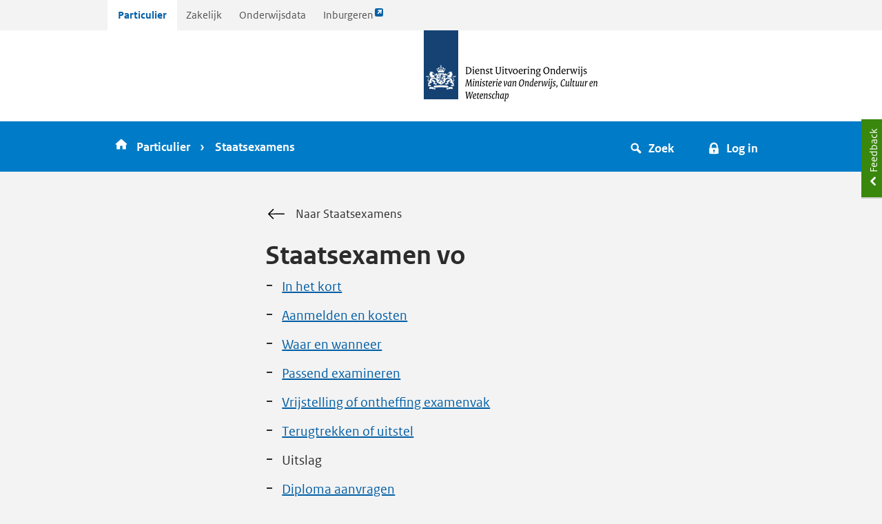

--- FILE ---
content_type: text/html;charset=UTF-8
request_url: https://www.duo.nl/particulier/staatsexamen-vo/uitslag.jsp
body_size: 24161
content:
<!DOCTYPE html>
<html lang="nl">
<!--[if lte IE 9]>
<html lang="en-us" class="ie9"><![endif]-->
<head>
    <title>Staatsexamen vo: Uitslag – DUO</title>
<meta http-equiv="Content-Type" content="text/html; charset=utf-8" />
<meta name="viewport" content="width=device-width, initial-scale=1" />
<meta name="apple-mobile-web-app-title" content="Staatsexamen vo: Uitslag – DUO" />
<meta name="description" content="Website duo.nl/particulier" />
<meta property="og:title" content="Staatsexamen vo: Uitslag – DUO" />
<meta property="og:image" content="https://www.duo.nl/images/logoduo.png" />
<meta property="og:image:height" content="200" />
<meta property="og:image:width" content="400" />
<meta property="og:site_name" content="duo.nl" />
<meta property="og:url" content="https://www.duo.nl/particulier/staatsexamen-vo/uitslag.jsp" />
<meta property="og:description" content="Website duo.nl/particulier" />
<meta property="og:locale" content="nl_NL" />
<meta property="twitter:site" content="duostudent" />
<meta property="twitter:card" content="summary_large_image" />
<meta property="twitter:title" content="Staatsexamen vo: Uitslag – DUO" />
<meta property="twitter:description" content="Website duo.nl/particulier" />
<meta property="twitter:url" content="https://www.duo.nl/particulier/staatsexamen-vo/uitslag.jsp" />
<meta property="twitter:image" content="https://www.duo.nl/images/logoduo.png" />


<!-- Google Tag Manager -->
<script>
    (function(w,d,s,l,i){w[l]=w[l]||[];w[l].push({'gtm.start':
    new Date().getTime(),event:'gtm.js'});var f=d.getElementsByTagName(s)[0],
    j=d.createElement(s),dl=l!='dataLayer'?'&l='+l:'';j.async=true;j.src=
    'https://www.googletagmanager.com/gtm.js?id='+i+dl;f.parentNode.insertBefore(j,f);
    })(window,document,'script','dataLayer','GTM-TTN8HBZ');
</script>
<!-- End Google Tag Manager -->

<meta http-equiv="X-UA-Compatible" content="IE=edge" />

<link
  href="/libs/uno/styles/dist/components/favicon/favicon.ico"
  type="image/x-icon"
  rel="icon"
/>
<link href="/libs/uno/styles/dist/uno.css" rel="stylesheet" />
<link href="/custom/particulier/css/duo-custom.css" rel="stylesheet" />
<link href="/custom/particulier/css/chat.css" rel="stylesheet" />
<link href="/libs/kennisbank-toggle/dist/css/kennisbank.css" rel="stylesheet" />

<link href="/apps/content-survey/css/app.css" rel="stylesheet" />

<link href="/apps/kcm-feedback/index.css" rel="stylesheet" />

<script type="text/javascript">
  var _basepath = "/particulier/";
  var _siteId = 1;
  var _paq = _paq || [];
  var cobrowsing = "";
  var CAN_START_CHATBOT = false;
  var thema = "";
</script>

<!-- AssemblyVersion       : v1.5 -->
<!-- PageUrl               : /particulier/staatsexamen-vo/uitslag.jsp -->
<!-- PageId                : tcm:102-67334-64 -->
<!-- PublishedDate         : 2025-12-03 11:40:09Z  -->
<!-- PreviousUrl	       :  -->
    
</head>
    <body class="taakgericht particulier theme--large-padding">
        
        <!-- Google Tag Manager (noscript) -->
<noscript>
    <iframe src="https://www.googletagmanager.com/ns.html?id=GTM-TTN8HBZ"
            height="0" width="0" style="display:none;visibility:hidden"></iframe>
</noscript>
<!-- End Google Tag Manager (noscript) -->
        
        
        <div class="wrapper">
            <a class="skiplink" href="#content">
                <span class="skiplink__text">Ga direct naar inhoud</span>
            </a>
            <!-- tab-navigatie over sites -->
<div class="wrapper">
    <div class="container">
        <nav  class="header-tabs header-tabs--scrollable">
            <ul class="header-tabs__list">
                <li class="header-tabs__item header-tabs__item--particulier">
                    <a href="http://duo.nl/particulier" class="header-tabs__link" >
                        Particulier
                        
                    </a>
                </li>
                
                <li class="header-tabs__item header-tabs__item--zakelijk">
                    <a href="https://duo.nl/zakelijk/" class="header-tabs__link" >
                        Zakelijk
                        
                    </a>
                </li>
                
                <li class="header-tabs__item header-tabs__item--onderwijsdata">
                    <a href="https://duo.nl/open_onderwijsdata/" class="header-tabs__link" >
                        Onderwijsdata
                        
                    </a>
                </li>
                                <li class="header-tabs__item header-tabs__item--inburger">
                    <a href="https://www.inburgeren.nl/" class="header-tabs__link" rel="external">
                        Inburgeren
                        <i class="anchor__icon icon-link-external icon-blue icon--size-s"></i>
                        <span class="screenreader-only">Link opent externe pagina</span>
                    </a>
                </li>
            </ul>
        </nav>
    </div>
</div><header class="header" role="banner">
    <div class="header-logo">
        <a href="/particulier/" title="Logo Dienst Uitvoering Onderwijs, Ministerie van Onderwijs, Cultuur en Wetenschap">
            <span class="header-logo__brand beeldmerk"></span>
            <span class="header-logo__text header-logo__text--medium duo-text-m"></span>
            <span class="header-logo__text header-logo__text--small duo-text-s"></span>
            <span class="screenreader-only">naar de homepagina</span>
        </a>
    </div>
</header>
<!-- Blauwe balk met bradcrumb, zoek- en loginknop -->
<nav class="top-nav top-nav--hemelblauw">

    <div class="container">

        <div class="breadcrumbs hidden-md-down">
            <ul class="breadcrumbs__list">
                <li>
                    <a href="/" title="Home">
                        <i class="breadcrumbs__item-icon icon icon-home icon-white" role="presentation"></i>
                        <span>Particulier</span>
                            </a>
                </li>

                <li>
                                <a href="/particulier/staatsexamens/index.jsp">
                                    <span>Staatsexamens</span>
                                </a>
                            </li>

                        </ul>
        </div>

        <!-- Home + zoek- en login knop in blauwe balk in mobile weergave -->
        <div class="navigation-mobile hidden-lg-up">
            <a href="/" class="navigation-mobile__button top-nav__block-item nav__link">
                <span class="icon icon-home icon-white" role="presentation" focusable="false"></span>
                <span>Home</span>
            </a>
            <button class="navigation-mobile__button top-nav__block-item top-nav__block-item--collapse nav__link" href="#modalSearch" data-toggle="modal" onclick="openModal('modalSearch')">
                <span class="icon icon-magnifier icon-white" role="presentation" focusable="false"></span>
                <span>Zoek</span>
            </button>
            <a class="navigation-mobile__button top-nav__block-item nav__link" href="/particulier/inloggen-op-mijn-duo.jsp
" role="button" tabindex="0">
                    <span class="icon icon-secure icon-white" role="presentation" focusable="false"></span>
                    <span>Log in</span>
                </a>
            </div>

        <!-- Zoek- en login knop in blauwe balk -->
        <div class="top-nav__block top-nav__block--right hidden-md-down">
            <button class="top-nav__block-item top-nav__block-item--collapse btn--icon-text" role="button" onclick="toggleCollapseSearchElement()">
                <i class="icon icon-magnifier icon-white btn__icon" role="presentation"></i>
                <span>Zoek</span>
            </button>
            <a class="top-nav__block-item nav__link btn--icon-text" href="/particulier/inloggen-op-mijn-duo.jsp
" role="button">
                    <i class="icon icon-secure icon-white btn__icon"></i>
                    <span>Log in</span>
                </a>
            </div>
    </div>
</nav>

<!-- Zoekveld en knop onder de blauwe balk
(verschijnt als je op zoek in blauwe balk klikt) -->
<div class="collapse collapse--nav is-hidden" id="collapse-search">
    <div class="container spacing-inner-top-m">
        <div class="row">
            <div class="col-md-offset-2 col-md-8">
                <form class="form" action="/particulier/system/zoekresultaat.jsp" method='get'>
                    <div class="input input--search">
                        <div class="input__control-group">
                            <input type="text" name="q" id="q" aria-labelledby="search_button" class="input__control input__control--large input__control--search">
                            <button class="btn btn--icon btn--search" id="search_button" title="Zoeken"><span class="btn__content"><span class="icon icon-magnifier" role="presentation" focusable="false"></span>Zoek</span></button>
                        </div>
                    </div>
                </form>
            </div>
        </div>
    </div>
</div>

<!-- Zoekvenster in mobile weergave -->
<div class="modal modal--navigation" id="modalSearch">
    <section class="modal__content" role="document">
        <header class="modal__title">
            <div class="is-h1">Zoeken</div>
            <button class="modal__close-button" onclick="closeModal('modalSearch')">
                <i class="modal__close-icon icon icon-cross icon-white icon--size-l"></i>
                <span>Sluit</span>
            </button>
        </header>

        <div class="modal__body" role="document">

            <form class="form" action="/particulier/system/zoekresultaat.jsp" method="get">
                <div class="input input--search">
                    <div class="input__control-group">
                        <input name="q" type="text" id="search_mobile" aria-labelledby="search_button" class="input__control input__control--search" placeholder="Zoek op duo.nl">
                        <button class="btn btn--icon" title="Zoek"><span class="icon icon-magnifier" role="presentation" focusable="false"></span></button>
                    </div>
                </div>
            </form>
        </div>

    </section>
</div>
<main class="skiplink-target main" id="content" tabindex="-1">
    <div class="container">
        <section class="row">
            <div class="col-xl-8 col-xl-offset-2 col-lg-10 col-lg-offset-1" id="contentheader">
                <div class="content">
                    <a href="/particulier/staatsexamens/index.jsp" class="content__header-backlink backlink">
            <i class="backlink__icon icon-arr-backward icon--size-l"></i>
            Naar Staatsexamens</a>
    <header class="content__header">
                        <h1 id="staatsexamen-vo" class="content__header-title">Staatsexamen vo</h1>
                        
                        
                        <ul class="content__header-inpage list list--dash">
    <li><a href="/particulier/staatsexamen-vo/index.jsp">In het kort</a></li>
    
    <li><a href="/particulier/staatsexamen-vo/aanmelden-en-kosten.jsp">Aanmelden en kosten</a></li>
    
    <li><a href="/particulier/staatsexamen-vo/waar-en-wanneer.jsp">Waar en wanneer</a></li>
    
    <li><a href="/particulier/staatsexamen-vo/passend-examineren.jsp">Passend examineren</a></li>
    
    <li><a href="/particulier/staatsexamen-vo/vrijstelling-voor-een-examenvak.jsp">Vrijstelling of ontheffing examenvak</a></li>
    
    <li><a href="/particulier/staatsexamen-vo/terugtrekken-of-uitstel.jsp">Terugtrekken of uitstel</a></li>
    
    <li class="selected">Uitslag</li>
    
    <li><a href="/particulier/staatsexamen-vo/diploma-aanvragen.jsp">Diploma aanvragen</a></li>
    
    <li><a href="/particulier/staatsexamen-vo/oefenexamens.jsp">Oefenexamens</a></li>
    
    <li><a href="/particulier/staatsexamen-vo/vakinformatie.jsp">Vakinformatie</a></li>
    
    <li><a href="/particulier/staatsexamen-vo/vakkenpakket.jsp">Vakkenpakket</a></li>
    
    <li><a href="/particulier/staatsexamen-vo/staatsexamen-in-caribisch-nederland.jsp">Staatsexamen in Caribisch Nederland</a></li>
</ul>




                    </header>
                </div>
            </div>
        </section>
        
        <article>
    <div class="row">
        <div id="maincontent" class="col-xl-8 col-xl-offset-2 col-lg-10 col-lg-offset-1 col-xs-12">
            
            <div class="content-background">
                <div class="content content--inpage">
                    <h1 id="uitslag">Uitslag</h1>
                    
                    <p>Wilt u weten hoe we bepalen of u bent geslaagd? Dit vindt u in de <a rel="external" href="https://wetten.overheid.nl/BWBR0051170/2025-10-01" >Regeling examenreglement staatsexamen vo 2026 <i class="icon-link-external icon-blue icon--size-s"></i> <span class="screenreader-only">Link opent externe pagina </span></a>. Het Examenreglement is gebaseerd op <a rel="external" href="https://wetten.overheid.nl/BWBR0045787/" >het Uitvoeringsbesluit WVO 2020 <i class="icon-link-external icon-blue icon--size-s"></i> <span class="screenreader-only">Link opent externe pagina </span></a>.</p>
<h2  id='uitslag-centraal-examen'>
    Uitslag centraal examen
    </h2 >
<p>Op 17 juni krijgt u een brief met uw CE-cijfers van tijdvak 1. Doet u staatsexamen vso, vraag dan bij uw school om uw CE-cijfers. Staan in de brief van 17 juni nog niet al uw CE-cijfers? Dan krijgt u (of uw school) de ontbrekende CE-cijfers enkele dagen later.</p>
<p>U krijgt op 17 juni nog geen uitslag van schriftelijke college-examens.</p>
<h2  id='direct-diploma'>
    Direct diploma
    </h2 >
<p>Hebt u <a href="/particulier/staatsexamen-vo/vakkenpakket.jsp" class="">genoeg vakken</a> voor een diploma? Neem dan alle bewijsstukken mee naar uw laatste mondelinge examen. Dan wordt daar gekeken of u direct een diploma krijgt. Dit noemen we een diploma-onderzoek.</p>
<h2  id='eerdere-resultaten'>
    Eerdere resultaten
    </h2 >
<ul>
<li>Eerder behaalde onvoldoendes kunnen meetellen voor de einduitslag.</li>
<li>Legt u een examen af waarvoor u in een eerder jaar al een resultaat hebt behaald? Dan telt het laatste resultaat.</li>
</ul>
<h3  id='resultaten-2020'>
    Resultaten 2020
    </h3 >
<p>Deed u in 2020 examen in een vak waarvan het centraal examen verviel? U kunt deze resultaten tot en met 2030 aanleveren voor het diploma-onderzoek. De regel dat u gemiddeld minimaal een 5,5 moet hebben gehaald bij het centraal examen, geldt dan niet voor u.</p>
<h2  id='herkansing'>
    Herkansing
    </h2 >
<p>Hebt u uw diploma niet gehaald en hebt u recht op een herkansing? Dan ontvangt u na de uitslagbepaling een herkansingsformulier. U heeft alleen recht op een herkansing als u in dit examenjaar nog kunt slagen.</p>
<p>De herkansingen zijn in augustus en begin september, in het 3e tijdvak.</p>
<!--groupuitklapbaar-->
<div class="collapse" x-uno-collapse-group="">
    <details class="collapse">
        <summary class="collapse__header">
            <i class="collapse__indicator icon-chevron-down icon-blue"></i>
            <span id="voorwaarden-herkansing-2026" class="collapse__title">Voorwaarden herkansing 2026</span>
        </summary>
        <div class="collapse__content">
            <ul>
<li>U mag alle onderdelen van 2 vakken herkansen waarin u in 2026 staatsexamen doet. U kunt kiezen om alleen het schriftelijk of het mondeling deel van een vak opnieuw te doen, of allebei.</li>
<li>U moet de vakken kiezen waardoor u een diploma kunt behalen. U mag niet herkansen om uw cijfer te verbeteren.</li>
</ul>
            
        </div>
    </details>
</div>
<!--groupuitklapbaar--><h2  id='inzage-examen'>
    Inzage examen
    </h2 >
<p>Vragen over het mondeling examen kunt u direct na afloop stellen aan de plaatselijk voorzitter.</p>
<p>Het schriftelijk examen kunt u inzien op:</p>
<ul>
<li>24 juli 2026 in Ede</li>
<li>8 augustus 2026 in Amersfoort</li>
<li>5 september 2026 in Ede</li>
<li>19 september 2026 in Ede</li>
</ul>
<h2  id='regels-voor-inzage'>
    Regels voor inzage
    </h2 >
<p>Voor inzage in het schriftelijk examen gelden de volgende regels:</p>
<ul>
<li>U mag alleen zelf uw schriftelijk examen inzien.</li>
<li>Inzage kan pas nadat u de uitslag hebt gekregen.</li>
<li>U moet zelf uiterlijk 14 dagen van tevoren een verzoek om inzage sturen naar staatsexamens@duo.nl.</li>
<li>U kunt maximaal voor 4 vakken inzage aanvragen.</li>
<li>De inzage is alleen bedoeld om te zien welke fouten u hebt gemaakt. U kunt niet in discussie gaan over de inhoudelijke correctie van uw examen.</li>
</ul>

                    
                    <div id="app-content-survey"></div>
                    <div class="prev-next">
                        <a href="/particulier/staatsexamen-vo/terugtrekken-of-uitstel.jsp" class="prev-next__prev">
                            <i class="prev-next__icon icon-chevron-left icon-blue icon--size-l"></i>
                            <span class="prev-next__meta">VORIGE</span>
                            <span class="screenreader-only"> &nbsp;pagina&nbsp; </span>
                            <span class="prev-next__text">Terugtrekken of uitstel</span>
                        </a>
                        <span><!-- divider element --></span>
                        <a href="/particulier/staatsexamen-vo/diploma-aanvragen.jsp" class="prev-next__next">
                            <span class="prev-next__meta">VOLGENDE</span>
                            <span class="screenreader-only"> &nbsp;pagina&nbsp; </span>
                            <span class="prev-next__text"> Diploma aanvragen</span>
                            <i class="prev-next__icon icon-chevron-right icon-blue icon--size-l"></i>
                        </a>
                    </div>
                </div>
            </div>
            
        </div>
        
    </div>
    
    
</article>



        
    </div>
    
</main>







            <footer class="footer">
    <div class="footer__content background--hemelblauw">
        <div class="container">
    <div class="row">
        <div class="col-xs-12 col-md-10 col-md-offset-1">
            <span class="footer__header footer__header--title">Samen maken we onderwijs en ontwikkeling mogelijk</span>
        </div>

        <div class="col-xs-12 col-md-3 col-md-offset-1">
            <h2 class="footer__header">Service</h2>
            <ul class="list list--links footer__nav">
                <li>
                    <a href="/particulier/betaaldatums.jsp" class="">Betaaldatums</a></li>
                                <li>
                    <a href="/particulier/rekeningnummers.jsp" class="">Rekeningnummers</a></li>
                                <li>
                    <a href="/particulier/rekenhulpen/index.jsp" class="">Rekenhulpen</a></li>
                                <li>
                    <a href="/webinar/index.jsp" class="">Webinars</a></li>
                                <li>
                    <a href="/particulier/privacy.jsp" class="">Privacy en inzageverzoeken</a></li>
                                <li>
                    <a href="/organisatie/woo-duo/index.jsp" class="">Woo</a></li>
                                <li>
                    <a href="/particulier/proclaimer.jsp" class="">Proclaimer</a></li>
                                <li>
                    <a href="/toegankelijkheid.jsp" class="">Toegankelijkheid</a></li>
            </ul>
        </div>
                <div class="col-xs-12 col-md-3 ">
            <h2 class="footer__header">Contact</h2>
            <ul class="list list--links footer__nav">
                <li>
                    <a href="/particulier/contact/index.jsp" class="">Contact opnemen</a></li>
                                <li>
                    <a href="/particulier/duo-bellen-betaal-niet-te-veel.jsp" class="">DUO bellen: betaal niet te veel</a></li>
                                <li>
                    <a href="/particulier/verwerkingstijden.jsp" class="">Verwerkingstijden</a></li>
                                <li>
                    <a href="/particulier/iemand-machtigen.jsp" class="">Iemand machtigen</a></li>
                                <li>
                    <a href="/particulier/overlijden-melden.jsp" class="">Overlijden melden</a></li>
                                <li>
                    <a href="/particulier/fraude-melden.jsp" class="">Fraude melden</a></li>
                                <li>
                    <a href="/particulier/bewindvoering.jsp" class="">Bewindvoering</a></li>
            </ul>
        </div>
                <div class="col-xs-12 col-md-3 ">
            <h2 class="footer__header">Oneens met DUO</h2>
            <ul class="list list--links footer__nav">
                <li>
                    <a href="/particulier/oneens-met-duo/bezwaar-maken.jsp" class="">Bezwaar maken</a></li>
                                <li>
                    <a href="/particulier/oneens-met-duo/in-beroep-gaan.jsp" class="">In beroep gaan</a></li>
                                <li>
                    <a href="/particulier/oneens-met-duo/een-klacht-indienen.jsp" class="">Een klacht indienen</a></li>
                                <li>
                    <a href="/particulier/oneens-met-duo/duo-is-te-laat.jsp" class="">DUO is te laat</a></li>
                                <li>
                    <a href="/particulier/bijzondere-situatie.jsp" class="">Bijzondere situatie</a></li>
                                <li>
                    <a href="/particulier/controles-door-duo.jsp" class="">Controles door DUO</a></li>
            </ul>
        </div>

        <section>
            <script type="text/javascript">cobrowsing = cobrowsing == "Specific" ? cobrowsing : ""</script>
        </section>
    </div>
    </div></div>
</footer>

        </div>
        <div id="kcm-app">
</div>
        <!-- javascript -->
        <!-- Piwik -->
<script type="text/javascript">
    /* tracker methods like "setCustomDimension" should be called before "trackPageView" */
    _paq.push(["setDocumentTitle", document.domain + "/" + document.title]);
    _paq.push(["setCookieDomain", "*.duo.nl"]);
    _paq.push(["setDomains", ["*.duo.nl"]]);
    _paq.push(['enableHeartBeatTimer', 5]);
    _paq.push(['trackPageView']);
    _paq.push(['enableLinkTracking']);

    (function () {
        let u = "//stats.duo.rijkscloud.nl/";
        _paq.push(['setTrackerUrl', u + 'piwik.php']);
        if (window.location.href.toString().includes("staging.duo.nl") || window.location.href.toString().includes("ota.duo.nl")) {
            _paq.push(['setSiteId', '4']);
        } else {
            _paq.push(['setSiteId', '1']);
        }
        let d = document, g = d.createElement('script'), s = d.getElementsByTagName('script')[0];
        g.type = 'text/javascript'; g.async = true; g.defer = true; g.src = u + 'piwik.js'; s.parentNode.insertBefore(g, s);
    })();
</script>

<script type="text/javascript" src="/libs/when/es6-shim/Promise.min.js"></script>
<script type="module" src="/custom/particulier/js/main.js" defer></script><script type="text/javascript" src="/custom/particulier/js/copylink.js"></script>

<script type="text/javascript" src="/libs/kennisbank-toggle/dist/js/kennisbank.js"></script>

<script type="text/javascript" src="/apps/content-survey/js/app.js"></script>
<script type="module" src="/apps/kcm-feedback/index.js"></script>

<script type="module" src="/apps/confirm-navigation/js/exit-modal.js"></script>



        
    </body>
</html>


--- FILE ---
content_type: text/css
request_url: https://www.duo.nl/custom/particulier/css/duo-custom.css
body_size: 298537
content:
/*! DUO Particulier front-end 1.2.2 */
.button--copy{background:url("../images/link.png");background-repeat:no-repeat;background-position:center;background-size:contain;border:none;display:inline-flex;height:20px;position:relative;width:20px}.button--copy:hover{opacity:1}.button--copy:hover .tooltiptext{opacity:1;visibility:visible}.button--copy:focus{outline-offset:.2rem}.button--copy .tooltiptext{background-color:#2b2b2b;bottom:150%;color:#fff;font-size:16px;visibility:hidden;width:170px;text-align:center;padding:5px;position:absolute;left:50%;margin-left:-85px;opacity:0;transition:opacity .3s;z-index:1}.button--copy .tooltiptext:after{border-width:5px;border-style:solid;border-color:#2b2b2b rgba(0,0,0,0) rgba(0,0,0,0) rgba(0,0,0,0);content:"";position:absolute;top:100%;left:50%;margin-left:-5px}.light{color:#fff}.blaauw{color:#007bc7;font-weight:bold}.align-flex-start{align-items:flex-start}.screenreader-only{border:0;clip:rect(0, 0, 0, 0);height:1px;margin:-1px;overflow:hidden;padding:0;position:absolute;width:1px}.fa{display:inline-block;font-family:awesome;font-style:normal;font-weight:normal;line-height:1;-webkit-font-smoothing:antialiased;-moz-osx-font-smoothing:grayscale}div.show{display:block}.visuallyhidden{border:0;clip:rect(0 0 0 0);height:1px;margin:-1px;overflow:hidden;padding:0;position:absolute;width:1px}.input__control-group .btn--icon{padding-bottom:1rem}.modal--navigation .form{margin:0}.modal--navigation .modal__body{display:flex;padding:1.6rem;width:100%}.modal--navigation .modal__content{display:flex;width:100%}.navigation-mobile span{margin-top:0}.icon--svg{fill:inherit;height:32px;display:inline-block;width:32px;position:relative;top:2px;padding:0 !important;margin-right:.4rem}.list__link:has(+.icon--svg-flag){display:inline-block}.icon--svg-flag{margin-left:.4rem;width:32px;height:16px;border-radius:2px}.btn--primary .icon--svg{fill:#fff}.top-nav__block .icon--svg,.top-nav__block-item .icon--svg{font-weight:bold;fill:#fff}@media(min-width: 544px){.modal--large .modal__content{padding:1rem;width:60vw;max-width:80rem}}@media(max-width: 992px){.top-nav__block-item,.top-nav__block--right a:not(.btn){background:none;border:none;display:flex;flex-direction:column;align-items:center}}.modal--open.modal--large{display:block}@media(min-width: 544px){.modal--open.modal--large{display:flex}}.form--flex .btn--search .btn__icon,.form--flex .btn--login .btn__icon{top:calc(50% - 16px)}a.btn--search .icon,button.btn--search .icon{margin-right:.4rem}a.btn--search,button.btn--search{padding-left:2rem;padding-right:2rem}.btn--login .icon{margin-right:.4rem;top:-0.1rem}.btn--login{padding-left:2rem;padding-right:2rem}a.btn--primary i.icon-link-external{filter:invert(1)}.hidden-xs-up{display:none !important}@media(max-width: 543px){.hidden-xs-down{display:none !important}}@media(min-width: 544px){.hidden-sm-up{display:none !important}}@media(max-width: 767px){.hidden-sm-down{display:none !important}}@media(min-width: 768px){.hidden-md-up{display:none !important}}@media(max-width: 991px){.hidden-md-down{display:none !important}}@media(min-width: 992px){.hidden-lg-up{display:none !important}}@media(max-width: 1199px){.hidden-lg-down{display:none !important}}.top-nav--hemelblauw .nav__link.collapse__title--open .icon,.top-nav--hemelblauw .nav__link:visited.collapse__title--open .icon,.top-nav--hemelblauw .top-nav__block a.collapse__title--open .icon,.top-nav--hemelblauw .top-nav__block-item.collapse__title--open .icon{filter:brightness(0.1) invert(0)}#duo_sidebar .sidenav{background-color:unset}.header-tabs{display:flex}@media(min-width: 544px){.header-tabs{justify-content:flex-start}}.header-tabs--scrollable{position:relative}.header-tabs--scrollable:after{background:linear-gradient(90deg, rgba(235, 235, 235, 0.1), #ebebeb 75%);content:"";position:absolute;pointer-events:none;top:0;right:-1rem;bottom:0;width:48px}@media(min-width: 544px){.header-tabs--scrollable:after{display:none}}.header-tabs--scrollable .header-tabs__link{font-size:14px}@media(min-width: 544px){.header-tabs--scrollable .header-tabs__link{font-size:16px}}.header-tabs--scrollable .header-tabs__link[rel=external]{display:inline-flex}.header-tabs--top-spacing{padding-top:8px}.header-tabs--top-spacing .header-tabs__link{border-radius:4px 4px 0 0}.header-tabs__list{display:flex;list-style:none;margin:0 -1rem;overflow-x:scroll;-webkit-overflow-scrolling:touch}@media(min-width: 768px){.header-tabs__list{overflow:hidden;margin:0}}.header-tabs__list--stacked{display:block}.header-tabs__input{flex:1}.header-tabs__input .icon--svg{position:absolute;right:1rem;top:calc(50% - 16px);pointer-events:none}.header-tabs__select{background:none;border:rgba(0,0,0,0)}.header-tabs__item{margin:0}@media(min-width: 768px){.header-tabs__item:not(:first-child){margin-left:.25rem;margin-right:.25rem}}body.particulier .header-tabs__item--particulier .header-tabs__link{background:#fff;color:#005ea5;font-weight:bold;padding:1rem 1.5rem}body.zakelijk .header-tabs__item--zakelijk .header-tabs__link{background:#fff;color:#005ea5;font-weight:bold;padding:1rem 1.5rem}body.onderwijsdata .header-tabs__item--onderwijsdata .header-tabs__link{background:#fff;color:#005ea5;font-weight:bold;padding:1rem 1.5rem}.header-tabs__link{display:block;padding:1rem;color:#535353;text-decoration:none}.header-tabs__link:visited{color:#535353}@media(min-width: 768px){.header-tabs__link{padding:1rem}}.header-tabs__item--selected .header-tabs__link{background:#fff;color:#005ea5;font-weight:bold;padding:1rem 1.5rem}.header-tabs__hamburger{align-items:flex-end;background:none;border:none;color:#000;display:flex;font-size:16px;outline:none;padding:1rem;padding-left:32px;position:relative;text-decoration:none;width:100%}.header-tabs__hamburger span{position:relative}.header-tabs__hamburger span:before{background:#535353;content:"";top:10px;left:-32px;height:2px;width:24px;position:absolute}.header-tabs__hamburger:before{background:#535353;content:"";top:12px;left:0;height:2px;width:24px;position:absolute}.header-tabs__hamburger:after{background:#535353;content:"";left:0;bottom:12px;height:2px;width:24px;position:absolute}font{color:inherit}@keyframes rotate{from{transform:rotate(0)}to{transform:rotate(360deg)}}.wrapper--pattern{position:relative}.wrapper--pattern .input__control--search{border-color:rgba(0,0,0,0)}.wrapper--pattern .wrapper__pattern-wrapper{bottom:7rem;content:"";display:block;left:0;position:absolute;right:0;top:-2rem;z-index:1;max-height:100%;overflow:hidden}.theme--campaign .wrapper--pattern .wrapper__pattern-wrapper{display:none}@media(min-width: 768px){.wrapper--pattern .wrapper__pattern-wrapper{background-size:cover;top:-3rem}}.wrapper--pattern .wrapper__canvas{background-color:#01689b;max-height:100%;overflow:hidden;width:100%}.wrapper--pattern .container{position:relative;z-index:2}.onderwijsdata * .hero-image{height:84%}.onderwijsdata .list--card .badge{margin:0}.onderwijsdata .list--card .meta{padding-top:0}.onderwijsdata .card__body .list,.onderwijsdata .card__body .list--files{margin-top:0;padding-top:0}.onderwijsdata .card__body p.cta{margin-bottom:0}.onderwijsdata .card__thumb{display:flex;width:150px}.onderwijsdata .card--small .card__img{height:auto;width:150px}.onderwijsdata .card .card__content{display:flex;flex-direction:row}.onderwijsdata .card .card__content .file__filename{display:flex;flex-flow:column}@media(max-width: 544px){.onderwijsdata .card .card__content{flex-direction:column}.onderwijsdata .card .card__thumb,.onderwijsdata .card .card__img{width:100%}}.onderwijsdata .btn--icon-text .icon-link-external{filter:brightness(0) invert(1)}.onderwijsdata .spacing-top-minus-l{margin-top:-2rem}@media(max-width: 544px){.onderwijsdata .spacing-top-minus-l{margin-top:auto}}.onderwijsdata .top-nav__block-item .icon-magnifier{margin-right:.8rem}[class*=icon-]:is(i,span){width:2rem;height:2rem;background-position:center;background-repeat:no-repeat;background-size:contain}.icon-white{filter:brightness(0) invert(1)}.icon-blue{filter:invert(18%) sepia(72%) saturate(7082%) hue-rotate(194deg) brightness(89%) contrast(103%)}.icon-black{filter:brightness(0)}[class*=icon-].icon--size-s{width:1.6rem;height:1.6rem}[class*=icon-].icon--size-m{width:2.4rem;height:2.4rem}[class*=icon-].icon--size-l{width:3.2rem;height:3.2rem}[class*=icon-].icon--size-xl{width:4rem;height:4rem}.icon-arr-backward{background-image:url("[data-uri]")}.icon-arr-downward{background-image:url("[data-uri]")}.icon-arr-forward{background-image:url("[data-uri]")}.icon-arr-upward{background-image:url("[data-uri]")}.icon-bell{background-image:url("[data-uri]")}.icon-calendar{background-image:url("[data-uri]")}.icon-check{background-image:url("[data-uri]")}.icon-checklist{background-image:url("[data-uri]")}.icon-chevron-down{background-image:url("[data-uri]")}.icon-chevron-left{background-image:url("[data-uri]")}.icon-chevron-right{background-image:url("[data-uri]")}.icon-chevron-up{background-image:url("[data-uri]")}.icon-clock{background-image:url("[data-uri]")}.icon-collapse-down{background-image:url("[data-uri]")}.icon-collapse-left{background-image:url("[data-uri]")}.icon-collapse-right{background-image:url("[data-uri]")}.icon-collapse-up{background-image:url("[data-uri]")}.icon-comment{background-image:url("[data-uri]")}.icon-cross{background-image:url("[data-uri]")}.icon-delete{background-image:url("[data-uri]")}.icon-document{background-image:url("[data-uri]")}.icon-download{background-image:url("[data-uri]")}.icon-edit{background-image:url("[data-uri]")}.icon-eye-crossed-out{background-image:url("[data-uri]")}.icon-eye{background-image:url("[data-uri]")}.icon-filter{background-image:url("[data-uri]")}.icon-folder{background-image:url("[data-uri]")}.icon-hamburger{background-image:url("[data-uri]")}.icon-home{background-image:url("[data-uri]")}.icon-info{background-image:url("[data-uri]")}.icon-link-external{background-image:url("[data-uri]")}.icon-list{background-image:url("[data-uri]")}.icon-magnifier{background-image:url("[data-uri]")}.icon-mail{background-image:url("[data-uri]")}.icon-my-duo{background-image:url("[data-uri]")}.icon-note{background-image:url("[data-uri]")}.icon-plus{background-image:url("[data-uri]")}.icon-question{background-image:url("[data-uri]")}.icon-secure{background-image:url("[data-uri]")}.icon-upload{background-image:url("[data-uri]")}.icon-user{background-image:url("[data-uri]")}.beeldmerk{background-image:url("[data-uri]")}.cte-text-m{background-image:url("[data-uri]")}.cte-text-s{background-image:url("[data-uri]")}.digid{background-image:url("[data-uri]")}.duo-text-m-white{background-image:url("[data-uri]")}.duo-text-m{background-image:url("[data-uri]")}.duo-text-s-white{background-image:url("[data-uri]")}.duo-text-s{background-image:url("[data-uri]")}.edias{background-image:url("[data-uri]")}.eea-text-m{background-image:url("[data-uri]")}.eea-text-s{background-image:url("[data-uri]")}.eHerkenning{background-image:url("[data-uri]")}.ocw-text-m{background-image:url("[data-uri]")}.ocw-text-s{background-image:url("[data-uri]")}.content-background+.content-background{margin-top:0}.modal__body img{display:block;height:auto;max-width:100%}.sidenav__item .sidenav__item .sidenav__item a{padding-left:3rem}.sidenav ul{padding:0}.modal .modal__content:not([class*=modal--width-]):not([class*=modal--height-]){max-width:600px}.modal .modal__close-button--no-title{align-self:flex-end;color:#000;padding:.8rem 1.2rem;border-left:0}.form--flex{display:flex;align-items:flex-start}.image__link-expand:focus{outline:2px solid #ffb612;display:inline-block}.image__link-expand img{margin:0}.image__link-expand-icon{font-size:1.4rem;line-height:2rem;display:inline-block;margin-bottom:20px;margin-bottom:2rem}.image__link-expand-icon::before{font-family:duo-basic !important;-webkit-font-smoothing:antialiased;font-style:normal;font-variant:normal;font-weight:400;line-height:1;text-transform:none;content:"";font-size:1.4rem;display:inline-block;margin-right:5px;text-decoration:none}@media(max-width: 544px){.image__link-expand-icon::before{content:""}}a.link--has-icon{text-decoration:none;position:relative}.link--icon-date{display:inline-flex}.link--icon-date .icon{margin-right:.5rem}.hero-image{height:93%}@media(max-width: 991px){.wrapper--hero-image{margin-top:-2.4rem}}.sidenav.content{padding-right:0;padding-left:2rem}@media(max-width: 991px){.sidenav.content{padding-left:1rem}}a.link.icon__eidas{background:url([data-uri]);background-repeat:no-repeat;background-size:contain;height:50px;padding:8px 0 8px 44px}a.link.icon__eidas:focus{padding:5px 20px}.spacer{width:100%;text-align:center;border-bottom:1px solid rgba(43,43,43,.25);line-height:.1em;margin:10px 0 20px}.spacer span{background:#fff;padding:0 10px}#getLocationButton{display:inline}.notification--contact{background-color:#e1eddb;border-color:#39870c}.notification--contact .notification__content{display:flex;align-items:center;justify-content:center}.notification--contact .icon{background-position:50%;background-repeat:no-repeat;background-size:contain;display:inline-block;height:4rem;width:4rem;min-width:4rem;min-height:4rem;margin-right:2rem;top:0}.icon-thumb{background-image:url("data:image/svg+xml, %3Csvg viewBox='0 0 64 64' xmlns='http://www.w3.org/2000/svg'%3E%3Cpath fill='%233c861b' d='M54.29 31.3c1.292-.957 2.385-1.956 2.53-4.025C57 24.75 54.833 23 52.25 23H39.585c-.7 0-1.17-.69-.94-1.34 1.66-4.7 2.07-6.75 2.145-11.05.063-3.556-1.366-5.364-2.735-5.578-1.337-.2-2.31.6-2.765 2.7-1.13 5.25-3.622 11.46-6.9 15.435C26.04 26.02 22.954 27.29 20 27.784l-1.35 11.5c-.092.55-.556.456-.65.422 0 .013 0-11.67 0-11.677 0 0-.037-1.02-1-1.02H7v26h10a1 1 0 0 0 1-1v-4h3.583c5.83 0 3.747 4.662 15.167 4.823 2.958.042 8.702.428 12.256-.75 3.327-1.102 4.077-4.047 3.01-5.783 1.01-.497 2.65-1.746 2.9-3.912.255-2.212-1.587-3.455-1.587-3.455.06-.07 2.734-1.03 2.837-3.924.083-2.333-1.876-3.7-1.876-3.7z' /%3E%3C/svg%3E")}.icon-check{background-image:url("data:image/svg+xml, %3Csvg viewBox='0 0 24 24' xmlns='http://www.w3.org/2000/svg'%3E%3Cpath fill='%233c861b' d='M20.63 3.08c-.564-.417-1.352-.336-1.818.186l-7.94 8.884-4.773-4.135c-.505-.436-1.25-.442-1.76-.014s-.634 1.163-.292 1.735l5.782 9.65c.244.407.684.657 1.158.66a1.36 1.36 0 0 0 1.163-.651l8.83-14.52c.364-.6.212-1.376-.35-1.793z' /%3E%3C/svg%3E")}.icon-male-notebook{background-image:url("data:image/svg+xml, %3Csvg viewBox='0 0 64 64' xmlns='http://www.w3.org/2000/svg'%3E%3Cpath fill='%233c861b' d='M30.542 57L25.63 40.16A3 3 0 0 0 22.75 38H3.267a1.7 1.7 0 0 0-1.632 2.176L7.37 59.84A3 3 0 0 0 10.25 62H43a5 5 0 0 0 5-5H30.542zm27.064-14.867c-2.183-2.375-8.462-4.496-11.386-5.382-.155-1.115-.36-2.412-.547-3.488 1.8-2.167 2.887-4.407 3.25-6.7 1.328-1.22 2.068-3.167 2.068-5.557 0-.745.001-2.703-1.227-4.037.304-3.338.515-8.504-.787-10.587-1.603-2.565-3.55-3.816-7.263-2.978-2.435-1.158-4.094-1.882-8.36-.84-2.965.724-6.2 1.907-7.92 3.88-1.652 1.907-1.54 7.224-1.274 10.605-1.16 1.332-1.163 3.226-1.163 3.956 0 2.386.737 4.33 2.06 5.55.382 2.512 1.613 4.914 3.7 7.262l-.353 2.73a70.1 70.1 0 0 0-2.36.73c.7.6 1.226 1.4 1.494 2.323L32.042 55H36c0-1.657 2.24-3 5-3s5 1.343 5 3h2c1.105 0 2 .914 2 2.02 0 1.94-.797 3.98-2.076 4.98h14.07s-1.514-16.743-4.387-19.867zm-19.955-5.37c3.155.835 5.46-.914 5.46-.914s.283 1.913.275 2.416c.327 3.488-3.557 7.317-6 9.078-2.3-1.75-6.592-5.53-6.16-9.022.237-1.913.04-.55.824-5.437-2.277-2.2-4.104-4.867-4.104-8.06-1.618-.504-2.04-2.545-2.04-3.818s.322-1.96.774-2.174c.392-.184.773-.048 1.013.1l.293 1.3c.206.85 1.027.773 1.027.773V14.25c2-.15 6.194-.753 10.75-3.106L45 14.677v6.325s.814.078 1.02-.773l.288-1.3c.24-.136.62-.273 1.012-.1.452.213.773.902.773 2.174s-.424 3.314-2.042 3.818c0 3.703-2.534 6.496-5.34 8.885-.78.664-2.25 1.107-3.72 1.105-1.063-.001-2.126-.286-2.927-.635.614.93 1.655 2.074 3.585 2.585z' /%3E%3C/svg%3E")}.icon-female-notebook{background-image:url("data:image/svg+xml, %3Csvg viewBox='0 0 64 64' xmlns='http://www.w3.org/2000/svg'%3E%3Cpath fill='%233c861b' d='M30.542 57L25.63 40.16A3 3 0 0 0 22.75 38H3.267a1.7 1.7 0 0 0-1.632 2.176L7.37 59.84A3 3 0 0 0 10.25 62H43a5 5 0 0 0 5-5H30.542zm26.313-14.742c-2.28-2.384-8.53-3.848-10.218-5.2l-.357-2.68c2.616.276 4.84.593 6.42 1.148.348.122.715-.1.8-.5 1.166-4.717 1.676-7.896 1.676-11.35 0-6.94-2.608-14.353-6.6-16.75-2.55-1.53-5.418-.972-5.418-.972S40.404 3.3 35.583 4.207c-7.866 1.482-13.76 9.034-13.76 19.47 0 3.454.52 6.634 1.686 11.35.096.4.464.62.8.5 1.7-.593 3.975-.933 6.828-1.207l-.33 2.84c-.616.44-2.028.92-3.66 1.503a4.8 4.8 0 0 1 .396.938l4.49 15.4H36c0-1.657 2.24-3.12 5-3.12s5 1.463 5 3.12h2a2 2 0 0 1 2 2c0 1.958-.8 3.728-2.1 5h13.87s-2.347-17.068-4.905-19.742zm-18.302 4.34c-1.378-.6-5.696-2.67-7.782-6.304 2.672-1.106 2.516-2.108 2.562-2.52l.535-4.936c-2.335-2.3-3.336-5.166-3.76-7.678a16.66 16.66 0 0 1-.152-4.09c4.452-1.756 10.76-5.33 13.2-8.398 0 0 .297.014.1.467-.32.77-.787 1.68-1.436 2.76 1.15 2.443 3.22 4.23 5.263 5.5.06.96.06 2.286-.184 3.76-.5 2.95-2.616 7.07-4.952 8.516-1.596.987-4.52 1.144-6.223.408.393.78 1.18 1.704 2.925 2.14 2.35.585 4.5-.375 5.053-.697l.268 2.113c.043.4.147 1.385 2.9 2.67-2.15 3.734-6.86 5.738-8.323 6.288z' /%3E%3C/svg%3E")}.icon-stars{background-image:url("data:image/svg+xml, %3Csvg viewBox='0 0 40 40' xmlns='http://www.w3.org/2000/svg'%3E%3Cpath fill='%233c861b' d='M11.98 23.842c-1.138-.257-2.502-.476-3.77-.623l-1.603-3.284c-.087-.18-.24-.27-.416-.27s-.33.1-.416.27L4.17 23.22.4 23.842c-.387.092-.527.614-.267.903l2.654 2.793-.8 3.75c-.064.39.385.667.76.492 1.135-.5 2.367-1.084 3.443-1.796 1.075.713 2.308 1.286 3.443 1.796.375.175.824-.102.76-.492l-.8-3.75 2.654-2.793c.26-.29.12-.812-.267-.903zm20-11.667c-1.138-.257-2.502-.476-3.77-.623L26.605 8.27c-.087-.18-.24-.27-.416-.27s-.33.1-.416.27l-1.603 3.284-3.77.623c-.387.092-.527.614-.267.903l2.654 2.793-.8 3.75c-.064.39.385.667.76.492 1.135-.5 2.367-1.084 3.443-1.796 1.075.713 2.308 1.286 3.443 1.796.375.175.824-.102.76-.492l-.8-3.75 2.654-2.793c.26-.29.12-.812-.267-.903zm-13.333 0c-1.138-.257-2.502-.476-3.77-.623L13.272 8.27c-.087-.18-.24-.27-.416-.27s-.33.1-.416.27l-1.603 3.284-3.77.623c-.387.092-.527.614-.267.903l2.654 2.793-.8 3.75c-.064.39.385.667.76.492 1.135-.5 2.367-1.084 3.443-1.796 1.075.713 2.308 1.286 3.443 1.796.375.175.824-.102.76-.492l-.8-3.75 2.654-2.793c.26-.29.12-.812-.267-.903z' /%3E%3E%3Cpath fill='%23c3dbb6' d='M38.447 23.842c-1.138-.257-2.502-.476-3.77-.623l-1.603-3.284c-.087-.18-.24-.27-.416-.27s-.33.1-.416.27l-1.603 3.284-3.77.623c-.387.092-.527.614-.267.903l2.654 2.793-.8 3.75c-.064.39.385.667.76.492 1.135-.5 2.367-1.084 3.443-1.796 1.075.713 2.308 1.286 3.443 1.796.375.175.824-.102.76-.492l-.8-3.75 2.654-2.793c.26-.29.12-.812-.267-.903z' /%3E/%3E%3E%3Cpath fill='%233c861b' d='M32.5 19.693l.002 10.39c-1.038.666-2.207 1.21-3.288 1.695-.375.175-.824-.102-.76-.492l.8-3.75-2.654-2.793c-.26-.29-.12-.812.267-.903 1.138-.257 2.502-.476 3.77-.623l1.603-3.284a.46.46 0 0 1 .259-.243zm-7.287 4.15c-1.138-.257-2.502-.476-3.77-.623l-1.603-3.284c-.087-.18-.24-.27-.416-.27s-.33.1-.416.27l-1.603 3.284-3.77.623c-.387.092-.527.614-.267.903l2.654 2.793-.8 3.75c-.064.39.385.667.76.492 1.135-.5 2.367-1.084 3.443-1.796 1.075.713 2.308 1.286 3.443 1.796.375.175.824-.102.76-.492l-.8-3.75 2.654-2.793c.26-.29.12-.812-.267-.903z' /%3E%3C/svg%3E")}@media(min-width: 544px){body:not(.onderwijsdata) .list--card .list__item,body.onderwijsdata .wrapper--hero-image .list--card .list__item{max-width:100%}body:not(.onderwijsdata) .list--card:not(.list--card-small),body.onderwijsdata .wrapper--hero-image .list--card:not(.list--card-small){flex-wrap:nowrap;max-width:100%}}.bes-eiland--content h1{margin-bottom:0;padding-bottom:0}.bes-eiland--content .icon-detail{top:2px;position:relative}.bes-eiland--content .meta{display:block;padding-top:0}span.beeldmerk{background-position:bottom;background-repeat:no-repeat}span.duo-text-s,span.duo-text-m{background-repeat:no-repeat}a.btn--link,a:not(.btn)[rel=external]{display:inline-flex}.spacing-inner-top-m{padding-top:1.2rem}.backlink .backlink__icon{top:calc(50% - 1.6rem);translate:none}@media(min-width: 768px){#genericfilterapp .btn,#genericfilterapp a.btn,#genericfilterapp button.btn{font-size:1.8rem !important}}#genericfilterapp .card{border-bottom:unset !important;margin-bottom:unset !important;align-items:start !important;background-color:#fff !important;border-radius:.2rem !important;display:grid !important;grid-template-rows:max-content 1fr !important;row-gap:0 !important;position:relative !important;margin:0 0 1.6rem !important}#genericfilterapp .card__content{padding:1.6rem !important}#genericfilterapp .card:has(.card__icon-wrapper) .card__content{padding-inline:0 !important;padding-block:0 !important}@media(min-width: 576px){#genericfilterapp .card:has(.card__icon-wrapper) .card__content{padding-inline:1.6rem !important}}#genericfilterapp .card--flag .card__content{align-self:auto !important}#genericfilterapp .card--flag-small .card__title{font-size:2rem !important}#genericfilterapp .card--flag-small .card__icon-wrapper{height:4.8rem !important;width:4.8rem !important;margin:0 !important}#genericfilterapp .card--flag-small .card__icon-wrapper .icon{--size: 2.4rem !important}@media(min-width: 576px){#genericfilterapp .card--flag-small .card__icon-wrapper .icon{--size: 3.2rem !important}}#genericfilterapp .card--flag:has(.card__icon-wrapper--small){align-items:flex-start !important;display:flex !important;padding:1.6rem !important}#genericfilterapp .card__icon-wrapper{align-items:center;align-self:start;display:flex;flex-shrink:0;height:4.8rem;justify-content:center;margin-bottom:1.6rem;width:4.8rem}@media(min-width: 768px){#genericfilterapp .card__icon-wrapper{align-self:auto;height:8rem;width:8rem;margin:0 .8rem 0 0}}@media(min-width: 992px){#genericfilterapp .card__icon-wrapper{height:9.6rem;width:9.6rem}}


--- FILE ---
content_type: text/css
request_url: https://www.duo.nl/custom/particulier/css/chat.css
body_size: 2209
content:
/*! DUO Particulier front-end 1.2.2 */
@font-face{font-family:"awesome";src:url(/libs/font-awesome/fonts/fontawesome-webfont.eot?v=4.7.0);src:url(/libs/font-awesome/fonts/fontawesome-webfont.eot?#iefix&v=4.7.0) format("embedded-opentype"),url(/libs/font-awesome/fonts/fontawesome-webfont.woff?v=4.7.0) format("woff"),url(/libs/font-awesome/fonts/fontawesome-webfont.ttf?v=4.7.0) format("truetype"),url(/libs/font-awesome/fonts/fontawesome-webfont.svg?v=4.7.0) format("svg");font-weight:normal;font-style:normal}.sessioncode{background:#a9a9a9;bottom:0;color:#000;display:none;padding:5px;position:absolute;right:0}.chat,.chatwait{background-color:#fff;border:1px solid #ebebeb;border-bottom:none;float:right;height:328px;margin-right:50px;padding:0;width:300px;color:#333}.chat p,.chatwait p{font-size:18px;line-height:24px;padding:10px 30px 0px 30px}.chatwait{display:none}.chatwait img{display:block;margin-left:auto;margin-right:auto;margin-top:40px}.chatcontainer{bottom:-999px;position:fixed;right:0;z-index:99999999}.chatcontainer .spinner{position:relative}.chatcontainer .spinner:before{background-color:#fff;bottom:0;content:"";left:0;opacity:.6;position:absolute;right:0;top:0;z-index:1}.chatcontainer .spinner:after{animation:standard .75s infinite linear;border:4px solid #d9ebf7;border-radius:100%;border-right-color:#007bc7;content:"";height:40px;left:50%;margin:-20px 0 0 -20px;opacity:1;position:absolute;top:50%;transform-origin:center;transition:all .75s ease 0s;width:40px;z-index:2}.chattop{background-color:#007bc7;display:block;padding:15px 30px;color:#fff}.chattop h3{display:inline;padding:0;font-size:1.4em}.close-arrow{cursor:pointer;float:right;margin-top:3px;font-family:"awesome"}.close-arrow:before{content:""}.chat-icon{display:inline-block;font-family:"awesome"}.chat-icon:before{content:"";font-size:1.7em;font-weight:normal;margin-left:19px}.btn-chat{background-color:#3c861b;color:#fff;margin-left:30px;border:none;border-bottom:3px solid rgba(43,43,43,.25);padding:10px 20px;cursor:pointer;font-size:1em}.btn-chat:active,.btn-chat:hover{background-color:#2a5d11}.chatcontainer a{color:#0162cd;background:none}.chatcontainer a:hover,.chatcontainer a:focus{color:#333}


--- FILE ---
content_type: text/css
request_url: https://www.duo.nl/libs/kennisbank-toggle/dist/css/kennisbank.css
body_size: 1180
content:
/**
 * kennisbank-toggle - Toggle script for kennisbank
 * @version v1.1.0 (6/8/2021)
 * @link 
 */.kennisbank_toggle{background:#39870c;-webkit-box-shadow:1px 2px 8px rgba(0,0,0,.2);box-shadow:1px 2px 8px rgba(0,0,0,.2);display:none;padding:0;position:fixed;right:0;top:350px;z-index:1}.kennisbank_toggle:not(.fixed):not(:first-of-type):last-of-type{margin-top:8rem}@media only screen and (min-width:768px){.kennisbank_toggle{display:block}}.kennisbank_toggle li{background-color:transparent;display:inline-block;margin:0;padding:0}.kennisbank_toggle a{color:#fff;display:inline-block;font-size:20px;padding:10px 20px;text-decoration:none}.kennisbank_toggle a:before{content:""}.kennisbank_toggle a:hover{color:#fff;text-decoration:none}.kennisbank_toggle .icon{display:inline-block;width:20px;height:20px;top:0;margin-right:10px;position:relative;vertical-align:middle}.kennisbank_toggle .icon+.icon{margin-left:10px;margin-right:0;top:-4px}.kennisbank_toggle .active{background-color:#f9e11e;color:#000;font-weight:700}.fixed{margin-top:10rem;position:fixed;top:0}.fixed:not(:first-of-type):last-of-type{margin-top:0;margin-top:2rem}
/*# sourceMappingURL=kennisbank.css.map */


--- FILE ---
content_type: text/css
request_url: https://www.duo.nl/apps/content-survey/css/app.css
body_size: 121
content:
.feedback-button[data-v-c8a7afe0]{margin-bottom:2.4rem}.divider[data-v-c8a7afe0]{margin-top:2.4rem;margin-bottom:2.4rem}


--- FILE ---
content_type: text/css
request_url: https://www.duo.nl/apps/kcm-feedback/index.css
body_size: 14645
content:
.smiley[data-v-cdccceca]{background-repeat:no-repeat;background-color:unset;border:unset;cursor:pointer;height:41px;width:41px;margin:0 .4rem;-webkit-transform:translateZ(0);transform:translateZ(0);-webkit-transition:transform .1s ease-in-out;-moz-transition:transform .1s ease-in-out;-ms-transition:transform .1s ease-in-out;-o-transition:transform .1s ease-in-out;transition:transform .1s ease-in-out}@media only screen and (max-width: 768px){.smiley[data-v-cdccceca]{margin:0 .65rem}}.smiley[data-v-cdccceca]:hover{transform:rotate(10deg) scale(1.1);-webkit-transition:transform .1s ease-in-out;-moz-transition:transform .1s ease-in-out;-ms-transition:transform .1s ease-in-out;-o-transition:transform .1s ease-in-out;transition:transform .1s ease-in-out}.smiley__zeer-ontevreden[data-v-cdccceca]{background-image:url("data:image/svg+xml,%3c?xml%20version='1.0'%20encoding='UTF-8'?%3e%3csvg%20width='41px'%20height='41px'%20viewBox='0%200%2041%2041'%20version='1.1'%20xmlns='http://www.w3.org/2000/svg'%20xmlns:xlink='http://www.w3.org/1999/xlink'%3e%3ctitle%3eGroup%203%3c/title%3e%3cg%20id='5b.-C1-+-C3:-Variaties'%20stroke='none'%20stroke-width='1'%20fill='none'%20fill-rule='evenodd'%3e%3cg%20id='Smileys'%20transform='translate(-540.000000,%20-161.000000)'%3e%3cg%20id='Group-3'%20transform='translate(540.000000,%20161.000000)'%3e%3ccircle%20id='Oval-Copy-12'%20fill='%23FFCD30'%20cx='20.5'%20cy='20.5'%20r='20.5'%3e%3c/circle%3e%3cpath%20d='M12.3,22.14%20C15.0333333,24.7522857%2017.7666667,26.0584285%2020.5,26.0584285%20C23.2333333,26.0584285%2025.9666667,24.7522857%2028.7,22.14'%20id='Path-2-Copy-2'%20stroke='%23904801'%20stroke-width='3'%20stroke-linecap='round'%20transform='translate(20.500000,%2024.099214)%20scale(-1,%20-1)%20translate(-20.500000,%20-24.099214)%20'%3e%3c/path%3e%3cpath%20d='M11.48,17.6801293%20C13.291494,17.6801293%2014.76,18.211494%2014.76,16.4%20C14.76,14.588506%2013.291494,13.12%2011.48,13.12%20C9.66850602,13.12%208.2,14.588506%208.2,16.4%20C8.2,18.211494%209.66850602,17.6801293%2011.48,17.6801293%20Z'%20id='Oval-Copy-47'%20fill='%23904801'%20transform='translate(11.480000,%2015.436386)%20scale(-1,%20-1)%20rotate(20.000000)%20translate(-11.480000,%20-15.436386)%20'%3e%3c/path%3e%3cpath%20d='M29.52,17.6801293%20C31.331494,17.6801293%2032.8,18.211494%2032.8,16.4%20C32.8,14.588506%2031.331494,13.12%2029.52,13.12%20C27.708506,13.12%2026.24,14.588506%2026.24,16.4%20C26.24,18.211494%2027.708506,17.6801293%2029.52,17.6801293%20Z'%20id='Oval-Copy-49'%20fill='%23904801'%20transform='translate(29.520000,%2015.436386)%20scale(-1,%20-1)%20rotate(-20.000000)%20translate(-29.520000,%20-15.436386)%20'%3e%3c/path%3e%3c/g%3e%3c/g%3e%3c/g%3e%3c/svg%3e")}.smiley__ontevreden[data-v-cdccceca]{background-image:url("data:image/svg+xml,%3c?xml%20version='1.0'%20encoding='UTF-8'?%3e%3csvg%20width='41px'%20height='41px'%20viewBox='0%200%2041%2041'%20version='1.1'%20xmlns='http://www.w3.org/2000/svg'%20xmlns:xlink='http://www.w3.org/1999/xlink'%3e%3ctitle%3eGroup%202%3c/title%3e%3cdesc%3eCreated%20with%20Sketch.%3c/desc%3e%3cg%20id='6.-High-fidelity'%20stroke='none'%20stroke-width='1'%20fill='none'%20fill-rule='evenodd'%3e%3cg%20id='Desktop-1'%20transform='translate(-978.000000,%20-308.000000)'%3e%3cg%20id='Group-2'%20transform='translate(978.753846,%20308.538462)'%3e%3ccircle%20id='Oval-Copy-80'%20fill='%23FFCD32'%20cx='20.0769231'%20cy='20.0769231'%20r='20.0769231'%3e%3c/circle%3e%3cpath%20d='M28.9107692,17.3152486%20C30.6848778,17.3152486%2032.1230769,17.835647%2032.1230769,16.0615385%20C32.1230769,15.1548327%2031.4118828,14.7977519%2030.807717,14.2136729%20C30.2297399,13.6549119%2029.778172,12.8492308%2028.9107692,12.8492308%20C27.1366607,12.8492308%2025.6984615,14.2874299%2025.6984615,16.0615385%20C25.6984615,17.835647%2027.1366607,17.3152486%2028.9107692,17.3152486%20Z'%20id='Oval-Copy-81'%20fill='%23904801'%3e%3c/path%3e%3cpath%20d='M11.2430769,17.3152486%20C13.0171855,17.3152486%2014.4553846,17.835647%2014.4553846,16.0615385%20C14.4553846,15.1548327%2013.7441905,14.7977519%2013.1400247,14.2136729%20C12.5620476,13.6549119%2012.1104797,12.8492308%2011.2430769,12.8492308%20C9.46896837,12.8492308%208.03076923,14.2874299%208.03076923,16.0615385%20C8.03076923,17.835647%209.46896837,17.3152486%2011.2430769,17.3152486%20Z'%20id='Oval-Copy-82'%20fill='%23904801'%20transform='translate(11.243077,%2015.117812)%20scale(-1,%201)%20translate(-11.243077,%20-15.117812)%20'%3e%3c/path%3e%3cpath%20d='M14.5902611,22.6853775%20C16.3855926,23.8822651%2018.2203357,24.4938462%2020.0769231,24.4938462%20C21.9335105,24.4938462%2023.7682536,23.8822651%2025.563585,22.6853775%20C26.1171403,22.3163406%2026.2667221,21.5684319%2025.8976852,21.0148765%20C25.5286483,20.4613212%2024.7807396,20.3117395%2024.2271842,20.6807763%20C22.8102079,21.6254272%2021.4326434,22.0846154%2020.0769231,22.0846154%20C18.7212028,22.0846154%2017.3436382,21.6254272%2015.9266619,20.6807763%20C15.3731066,20.3117395%2014.6251978,20.4613212%2014.256161,21.0148765%20C13.8871241,21.5684319%2014.0367058,22.3163406%2014.5902611,22.6853775%20Z'%20id='Path-Copy-10'%20fill='%23904801'%20fill-rule='nonzero'%20transform='translate(20.076923,%2022.486090)%20scale(-1,%20-1)%20translate(-20.076923,%20-22.486090)%20'%3e%3c/path%3e%3c/g%3e%3c/g%3e%3c/g%3e%3c/svg%3e")}.smiley__neutraal[data-v-cdccceca]{background-image:url("data:image/svg+xml,%3c?xml%20version='1.0'%20encoding='UTF-8'?%3e%3csvg%20width='41px'%20height='41px'%20viewBox='0%200%2041%2041'%20version='1.1'%20xmlns='http://www.w3.org/2000/svg'%20xmlns:xlink='http://www.w3.org/1999/xlink'%3e%3ctitle%3eGroup%3c/title%3e%3cdesc%3eCreated%20with%20Sketch.%3c/desc%3e%3cg%20id='6.-High-fidelity'%20stroke='none'%20stroke-width='1'%20fill='none'%20fill-rule='evenodd'%3e%3cg%20id='Desktop-1'%20transform='translate(-1032.000000,%20-308.000000)'%3e%3cg%20id='Group'%20transform='translate(1032.292308,%20308.538462)'%3e%3ccircle%20id='Oval-Copy-13'%20fill='%23FFCD30'%20cx='20.0769231'%20cy='20.0769231'%20r='20.0769231'%3e%3c/circle%3e%3cpath%20d='M28.2880361,18.6266565%20C30.0752376,18.9528576%2031.4442721,17.835647%2032.0189419,16.0615385%20C32.5936117,14.2874299%2030.9801907,12.8492308%2029.2060821,12.8492308%20C27.4319736,12.8492308%2025.9937744,14.2874299%2025.9937744,16.0615385%20C25.9937744,17.835647%2026.5008347,18.3004554%2028.2880361,18.6266565%20Z'%20id='Oval-Copy-15'%20fill='%23904801'%20transform='translate(29.065491,%2015.766184)%20rotate(10.000000)%20translate(-29.065491,%20-15.766184)%20'%3e%3c/path%3e%3cpath%20d='M9.98181124,18.6266565%20C11.7690127,18.9528576%2013.1380472,17.835647%2013.712717,16.0615385%20C14.2873868,14.2874299%2012.6739658,12.8492308%2010.8998573,12.8492308%20C9.12574872,12.8492308%207.68754958,14.2874299%207.68754958,16.0615385%20C7.68754958,17.835647%208.19460978,18.3004554%209.98181124,18.6266565%20Z'%20id='Oval-Copy-44'%20fill='%23904801'%20transform='translate(10.759266,%2015.766184)%20scale(-1,%201)%20rotate(10.000000)%20translate(-10.759266,%20-15.766184)%20'%3e%3c/path%3e%3cpath%20d='M13.767033,25.2395604%20L25.8131868,25.2395604%20C26.446797,25.2395604%2026.9604396,24.7259179%2026.9604396,24.0923077%20C26.9604396,23.4586975%2026.446797,22.9450549%2025.8131868,22.9450549%20L13.767033,22.9450549%20C13.1334228,22.9450549%2012.6197802,23.4586975%2012.6197802,24.0923077%20C12.6197802,24.7259179%2013.1334228,25.2395604%2013.767033,25.2395604%20Z'%20id='Path'%20fill='%23904801'%20fill-rule='nonzero'%3e%3c/path%3e%3c/g%3e%3c/g%3e%3c/g%3e%3c/svg%3e")}.smiley__tevreden[data-v-cdccceca]{background-image:url("data:image/svg+xml,%3c?xml%20version='1.0'%20encoding='UTF-8'?%3e%3csvg%20width='41px'%20height='41px'%20viewBox='0%200%2041%2041'%20version='1.1'%20xmlns='http://www.w3.org/2000/svg'%20xmlns:xlink='http://www.w3.org/1999/xlink'%3e%3ctitle%3eGroup%204%3c/title%3e%3cdesc%3eCreated%20with%20Sketch.%3c/desc%3e%3cg%20id='6.-High-fidelity'%20stroke='none'%20stroke-width='1'%20fill='none'%20fill-rule='evenodd'%3e%3cg%20id='Desktop-1'%20transform='translate(-1085.000000,%20-308.000000)'%3e%3cg%20id='Group-4'%20transform='translate(1085.830769,%20308.538462)'%3e%3ccircle%20id='Oval-Copy-45'%20fill='%23FFCD30'%20cx='20.0769231'%20cy='20.0769231'%20r='20.0769231'%3e%3c/circle%3e%3cpath%20d='M11.2430769,17.5921371%20C13.0171855,17.5921371%2014.4553846,18.1447997%2014.4553846,16.2606982%20C14.4553846,14.3765968%2013.0171855,12.8492308%2011.2430769,12.8492308%20C9.46896837,12.8492308%208.03076923,14.3765968%208.03076923,16.2606982%20C8.03076923,18.1447997%209.46896837,17.5921371%2011.2430769,17.5921371%20Z'%20id='Oval-Copy-46'%20fill='%23904801'%3e%3c/path%3e%3cpath%20d='M28.9107692,17.5921371%20C30.6848778,17.5921371%2032.1230769,18.1447997%2032.1230769,16.2606982%20C32.1230769,14.3765968%2030.6848778,12.8492308%2028.9107692,12.8492308%20C27.1366607,12.8492308%2025.6984615,14.3765968%2025.6984615,16.2606982%20C25.6984615,18.1447997%2027.1366607,17.5921371%2028.9107692,17.5921371%20Z'%20id='Oval-Copy-48'%20fill='%23904801'%3e%3c/path%3e%3cpath%20d='M14.1888393,22.2838967%20C15.9841326,23.4807462%2017.8188367,24.0923077%2019.6753846,24.0923077%20C21.5319326,24.0923077%2023.3666367,23.4807462%2025.1619299,22.2838967%20C25.7154735,21.9148716%2025.8650521,21.1669867%2025.496023,20.613449%20C25.126994,20.0599113%2024.3791011,19.9103343%2023.8255576,20.2793594%20C22.4086114,21.2239802%2021.0310761,21.6831537%2019.6753846,21.6831537%20C18.3196931,21.6831537%2016.9421578,21.2239802%2015.5252117,20.2793594%20C14.9716681,19.9103343%2014.2237752,20.0599113%2013.8547462,20.613449%20C13.4857172,21.1669867%2013.6352957,21.9148716%2014.1888393,22.2838967%20Z'%20id='Path-Copy'%20fill='%23904801'%20fill-rule='nonzero'%3e%3c/path%3e%3c/g%3e%3c/g%3e%3c/g%3e%3c/svg%3e")}.smiley__zeer-tevreden[data-v-cdccceca]{background-image:url("data:image/svg+xml,%3c?xml%20version='1.0'%20encoding='UTF-8'?%3e%3csvg%20width='41px'%20height='41px'%20viewBox='0%200%2041%2041'%20version='1.1'%20xmlns='http://www.w3.org/2000/svg'%20xmlns:xlink='http://www.w3.org/1999/xlink'%3e%3ctitle%3eGroup%205%3c/title%3e%3cdesc%3eCreated%20with%20Sketch.%3c/desc%3e%3cg%20id='6.-High-fidelity'%20stroke='none'%20stroke-width='1'%20fill='none'%20fill-rule='evenodd'%3e%3cg%20id='Desktop-1'%20transform='translate(-1139.000000,%20-308.000000)'%3e%3cg%20id='Group-5'%20transform='translate(1139.369231,%20308.538462)'%3e%3ccircle%20id='Oval-Copy-50'%20fill='%23FFCD30'%20cx='20.0769231'%20cy='20.0769231'%20r='20.0769231'%3e%3c/circle%3e%3cpath%20d='M28.9107692,16.0732484%20C30.6848778,16.0732484%2032.1230769,17.8538241%2032.1230769,16.0732484%20C32.1230769,14.2926726%2030.6848778,12.8492308%2028.9107692,12.8492308%20C27.1366607,12.8492308%2025.6984615,14.2926726%2025.6984615,16.0732484%20C25.6984615,17.8538241%2027.1366607,16.0732484%2028.9107692,16.0732484%20Z'%20id='Oval-Copy-51'%20fill='%23904801'%3e%3c/path%3e%3cpath%20d='M20.0769231,28.945899%20C25.3992487,28.945899%2029.7138462,34.2876263%2029.7138462,28.945899%20C29.7138462,23.6041717%2025.3992487,19.2738462%2020.0769231,19.2738462%20C14.7545974,19.2738462%2010.44,23.6041717%2010.44,28.945899%20C10.44,34.2876263%2014.7545974,28.945899%2020.0769231,28.945899%20Z'%20id='Oval-Copy-52'%20fill='%23904801'%20transform='translate(20.076923,%2025.296923)%20scale(1,%20-1)%20translate(-20.076923,%20-25.296923)%20'%3e%3c/path%3e%3cpath%20d='M11.2430769,16.0732484%20C13.0171855,16.0732484%2014.4553846,17.8538241%2014.4553846,16.0732484%20C14.4553846,14.2926726%2013.0171855,12.8492308%2011.2430769,12.8492308%20C9.46896837,12.8492308%208.03076923,14.2926726%208.03076923,16.0732484%20C8.03076923,17.8538241%209.46896837,16.0732484%2011.2430769,16.0732484%20Z'%20id='Oval-Copy-53'%20fill='%23904801'%3e%3c/path%3e%3c/g%3e%3c/g%3e%3c/g%3e%3c/svg%3e")}.feedback[data-v-daca648c]{width:330px;height:115px;display:flex;flex-direction:row;justify-content:flex-end;bottom:60%;position:fixed;right:-295px;transition:all 1s ease}@media only screen and (max-width: 768px){.feedback[data-v-daca648c]{bottom:20%;height:105px;width:345px;right:-315px}}.feedback--open[data-v-daca648c]{right:0;transition:all 1s ease}.feedback--open .feedback__indicator[data-v-daca648c]{-webkit-transition:transform .1s ease-in-out;-moz-transition:transform .1s ease-in-out;-ms-transition:transform .1s ease-in-out;-o-transition:transform .1s ease-in-out;transition:transform .1s ease-in-out;transform:rotate(-180deg);transform-origin:center}.feedback .feedback--header[data-v-daca648c]{cursor:pointer;border-bottom:2px solid #ccc;position:relative;display:inline-block;width:35px}@media only screen and (max-width: 768px){.feedback .feedback--header[data-v-daca648c]{width:30px}}.feedback .feedback--header__text[data-v-daca648c]{text-align:center;overflow:hidden;line-height:35px;font-size:16px;width:113px;position:absolute;bottom:-51px;transform:rotate(-90deg);transform-origin:top left}@media only screen and (max-width: 768px){.feedback .feedback--header__text[data-v-daca648c]{width:105px;line-height:30px;font-size:13px;bottom:-45px}}.feedback .feedback--header__text .icon[data-v-daca648c]{filter:invert(1)}.feedback .feedback--header__text .feedback__indicator[data-v-daca648c]{margin-bottom:-4px;-webkit-transition:transform .1s ease-in-out;-moz-transition:transform .1s ease-in-out;-ms-transition:transform .1s ease-in-out;-o-transition:transform .1s ease-in-out;transition:transform .1s ease-in-out}.feedback--container[data-v-daca648c]{max-width:330px;border-bottom:2px solid #ccc;padding:.8rem;background:#fff}@media only screen and (max-width: 768px){.feedback--container[data-v-daca648c]{max-width:345px}}.feedback--container__smileys span[data-v-daca648c]{display:inline-flex;font-size:1rem;margin:0}.feedback--container__smileys .spacer[data-v-daca648c]{margin:0 4px;flex-grow:1;border-bottom:1px solid #d8d8d8;width:100px}.feedback--container__scale[data-v-daca648c]{margin-top:-.8rem}.feedback--container fieldset[data-v-daca648c]{text-align:center;border:unset}.reset-container[data-v-daca648c]{display:none!important}.icon-chevron-up[data-v-daca648c]{display:inline-flex;background-image:url([data-uri]);background-position:50%;background-repeat:no-repeat;background-size:contain}#feedbackModal.modal .btn{width:100%}


--- FILE ---
content_type: application/javascript
request_url: https://www.duo.nl/apps/content-survey/js/app.js
body_size: 244552
content:
(function(){const t=document.createElement("link").relList;if(t&&t.supports&&t.supports("modulepreload"))return;for(const a of document.querySelectorAll('link[rel="modulepreload"]'))n(a);new MutationObserver(a=>{for(const i of a)if(i.type==="childList")for(const s of i.addedNodes)s.tagName==="LINK"&&s.rel==="modulepreload"&&n(s)}).observe(document,{childList:!0,subtree:!0});function l(a){const i={};return a.integrity&&(i.integrity=a.integrity),a.referrerPolicy&&(i.referrerPolicy=a.referrerPolicy),a.crossOrigin==="use-credentials"?i.credentials="include":a.crossOrigin==="anonymous"?i.credentials="omit":i.credentials="same-origin",i}function n(a){if(a.ep)return;a.ep=!0;const i=l(a);fetch(a.href,i)}})();/**
* @vue/shared v3.5.12
* (c) 2018-present Yuxi (Evan) You and Vue contributors
* @license MIT
**//*! #__NO_SIDE_EFFECTS__ */function B0(e){const t=Object.create(null);for(const l of e.split(","))t[l]=1;return l=>l in t}const F={},f2=[],E1=()=>{},o6=()=>!1,r0=e=>e.charCodeAt(0)===111&&e.charCodeAt(1)===110&&(e.charCodeAt(2)>122||e.charCodeAt(2)<97),q0=e=>e.startsWith("onUpdate:"),l1=Object.assign,K0=(e,t)=>{const l=e.indexOf(t);l>-1&&e.splice(l,1)},u6=Object.prototype.hasOwnProperty,O=(e,t)=>u6.call(e,t),S=Array.isArray,d2=e=>c0(e)==="[object Map]",X3=e=>c0(e)==="[object Set]",$=e=>typeof e=="function",X=e=>typeof e=="string",k1=e=>typeof e=="symbol",W=e=>e!==null&&typeof e=="object",Q3=e=>(W(e)||$(e))&&$(e.then)&&$(e.catch),e4=Object.prototype.toString,c0=e=>e4.call(e),f6=e=>c0(e).slice(8,-1),t4=e=>c0(e)==="[object Object]",W0=e=>X(e)&&e!=="NaN"&&e[0]!=="-"&&""+parseInt(e,10)===e,w2=B0(",key,ref,ref_for,ref_key,onVnodeBeforeMount,onVnodeMounted,onVnodeBeforeUpdate,onVnodeUpdated,onVnodeBeforeUnmount,onVnodeUnmounted"),o0=e=>{const t=Object.create(null);return l=>t[l]||(t[l]=e(l))},d6=/-(\w)/g,V1=o0(e=>e.replace(d6,(t,l)=>l?l.toUpperCase():"")),h6=/\B([A-Z])/g,s2=o0(e=>e.replace(h6,"-$1").toLowerCase()),u0=o0(e=>e.charAt(0).toUpperCase()+e.slice(1)),_0=o0(e=>e?`on${u0(e)}`:""),W1=(e,t)=>!Object.is(e,t),V0=(e,...t)=>{for(let l=0;l<e.length;l++)e[l](...t)},l4=(e,t,l,n=!1)=>{Object.defineProperty(e,t,{configurable:!0,enumerable:!1,writable:n,value:l})},v6=e=>{const t=parseFloat(e);return isNaN(t)?e:t};let p3;const f0=()=>p3||(p3=typeof globalThis<"u"?globalThis:typeof self<"u"?self:typeof window<"u"?window:typeof global<"u"?global:{});function Y0(e){if(S(e)){const t={};for(let l=0;l<e.length;l++){const n=e[l],a=X(n)?g6(n):Y0(n);if(a)for(const i in a)t[i]=a[i]}return t}else if(X(e)||W(e))return e}const m6=/;(?![^(]*\))/g,p6=/:([^]+)/,C6=/\/\*[^]*?\*\//g;function g6(e){const t={};return e.replace(C6,"").split(m6).forEach(l=>{if(l){const n=l.split(p6);n.length>1&&(t[n[0].trim()]=n[1].trim())}}),t}function M1(e){let t="";if(X(e))t=e;else if(S(e))for(let l=0;l<e.length;l++){const n=M1(e[l]);n&&(t+=n+" ")}else if(W(e))for(const l in e)e[l]&&(t+=l+" ");return t.trim()}const L6="itemscope,allowfullscreen,formnovalidate,ismap,nomodule,novalidate,readonly",b6=B0(L6);function n4(e){return!!e||e===""}const a4=e=>!!(e&&e.__v_isRef===!0),T1=e=>X(e)?e:e==null?"":S(e)||W(e)&&(e.toString===e4||!$(e.toString))?a4(e)?T1(e.value):JSON.stringify(e,i4,2):String(e),i4=(e,t)=>a4(t)?i4(e,t.value):d2(t)?{[`Map(${t.size})`]:[...t.entries()].reduce((l,[n,a],i)=>(l[z0(n,i)+" =>"]=a,l),{})}:X3(t)?{[`Set(${t.size})`]:[...t.values()].map(l=>z0(l))}:k1(t)?z0(t):W(t)&&!S(t)&&!t4(t)?String(t):t,z0=(e,t="")=>{var l;return k1(e)?`Symbol(${(l=e.description)!=null?l:t})`:e};/**
* @vue/reactivity v3.5.12
* (c) 2018-present Yuxi (Evan) You and Vue contributors
* @license MIT
**/let g1;class _6{constructor(t=!1){this.detached=t,this._active=!0,this.effects=[],this.cleanups=[],this._isPaused=!1,this.parent=g1,!t&&g1&&(this.index=(g1.scopes||(g1.scopes=[])).push(this)-1)}get active(){return this._active}pause(){if(this._active){this._isPaused=!0;let t,l;if(this.scopes)for(t=0,l=this.scopes.length;t<l;t++)this.scopes[t].pause();for(t=0,l=this.effects.length;t<l;t++)this.effects[t].pause()}}resume(){if(this._active&&this._isPaused){this._isPaused=!1;let t,l;if(this.scopes)for(t=0,l=this.scopes.length;t<l;t++)this.scopes[t].resume();for(t=0,l=this.effects.length;t<l;t++)this.effects[t].resume()}}run(t){if(this._active){const l=g1;try{return g1=this,t()}finally{g1=l}}}on(){g1=this}off(){g1=this.parent}stop(t){if(this._active){let l,n;for(l=0,n=this.effects.length;l<n;l++)this.effects[l].stop();for(l=0,n=this.cleanups.length;l<n;l++)this.cleanups[l]();if(this.scopes)for(l=0,n=this.scopes.length;l<n;l++)this.scopes[l].stop(!0);if(!this.detached&&this.parent&&!t){const a=this.parent.scopes.pop();a&&a!==this&&(this.parent.scopes[this.index]=a,a.index=this.index)}this.parent=void 0,this._active=!1}}}function V6(){return g1}let U;const M0=new WeakSet;class s4{constructor(t){this.fn=t,this.deps=void 0,this.depsTail=void 0,this.flags=5,this.next=void 0,this.cleanup=void 0,this.scheduler=void 0,g1&&g1.active&&g1.effects.push(this)}pause(){this.flags|=64}resume(){this.flags&64&&(this.flags&=-65,M0.has(this)&&(M0.delete(this),this.trigger()))}notify(){this.flags&2&&!(this.flags&32)||this.flags&8||c4(this)}run(){if(!(this.flags&1))return this.fn();this.flags|=2,C3(this),o4(this);const t=U,l=H1;U=this,H1=!0;try{return this.fn()}finally{u4(this),U=t,H1=l,this.flags&=-3}}stop(){if(this.flags&1){for(let t=this.deps;t;t=t.nextDep)X0(t);this.deps=this.depsTail=void 0,C3(this),this.onStop&&this.onStop(),this.flags&=-2}}trigger(){this.flags&64?M0.add(this):this.scheduler?this.scheduler():this.runIfDirty()}runIfDirty(){T0(this)&&this.run()}get dirty(){return T0(this)}}let r4=0,$2,S2;function c4(e,t=!1){if(e.flags|=8,t){e.next=S2,S2=e;return}e.next=$2,$2=e}function G0(){r4++}function J0(){if(--r4>0)return;if(S2){let t=S2;for(S2=void 0;t;){const l=t.next;t.next=void 0,t.flags&=-9,t=l}}let e;for(;$2;){let t=$2;for($2=void 0;t;){const l=t.next;if(t.next=void 0,t.flags&=-9,t.flags&1)try{t.trigger()}catch(n){e||(e=n)}t=l}}if(e)throw e}function o4(e){for(let t=e.deps;t;t=t.nextDep)t.version=-1,t.prevActiveLink=t.dep.activeLink,t.dep.activeLink=t}function u4(e){let t,l=e.depsTail,n=l;for(;n;){const a=n.prevDep;n.version===-1?(n===l&&(l=a),X0(n),z6(n)):t=n,n.dep.activeLink=n.prevActiveLink,n.prevActiveLink=void 0,n=a}e.deps=t,e.depsTail=l}function T0(e){for(let t=e.deps;t;t=t.nextDep)if(t.dep.version!==t.version||t.dep.computed&&(f4(t.dep.computed)||t.dep.version!==t.version))return!0;return!!e._dirty}function f4(e){if(e.flags&4&&!(e.flags&16)||(e.flags&=-17,e.globalVersion===Z2))return;e.globalVersion=Z2;const t=e.dep;if(e.flags|=2,t.version>0&&!e.isSSR&&e.deps&&!T0(e)){e.flags&=-3;return}const l=U,n=H1;U=e,H1=!0;try{o4(e);const a=e.fn(e._value);(t.version===0||W1(a,e._value))&&(e._value=a,t.version++)}catch(a){throw t.version++,a}finally{U=l,H1=n,u4(e),e.flags&=-3}}function X0(e,t=!1){const{dep:l,prevSub:n,nextSub:a}=e;if(n&&(n.nextSub=a,e.prevSub=void 0),a&&(a.prevSub=n,e.nextSub=void 0),l.subs===e&&(l.subs=n,!n&&l.computed)){l.computed.flags&=-5;for(let i=l.computed.deps;i;i=i.nextDep)X0(i,!0)}!t&&!--l.sc&&l.map&&l.map.delete(l.key)}function z6(e){const{prevDep:t,nextDep:l}=e;t&&(t.nextDep=l,e.prevDep=void 0),l&&(l.prevDep=t,e.nextDep=void 0)}let H1=!0;const d4=[];function G1(){d4.push(H1),H1=!1}function J1(){const e=d4.pop();H1=e===void 0?!0:e}function C3(e){const{cleanup:t}=e;if(e.cleanup=void 0,t){const l=U;U=void 0;try{t()}finally{U=l}}}let Z2=0;class M6{constructor(t,l){this.sub=t,this.dep=l,this.version=l.version,this.nextDep=this.prevDep=this.nextSub=this.prevSub=this.prevActiveLink=void 0}}class Q0{constructor(t){this.computed=t,this.version=0,this.activeLink=void 0,this.subs=void 0,this.map=void 0,this.key=void 0,this.sc=0}track(t){if(!U||!H1||U===this.computed)return;let l=this.activeLink;if(l===void 0||l.sub!==U)l=this.activeLink=new M6(U,this),U.deps?(l.prevDep=U.depsTail,U.depsTail.nextDep=l,U.depsTail=l):U.deps=U.depsTail=l,h4(l);else if(l.version===-1&&(l.version=this.version,l.nextDep)){const n=l.nextDep;n.prevDep=l.prevDep,l.prevDep&&(l.prevDep.nextDep=n),l.prevDep=U.depsTail,l.nextDep=void 0,U.depsTail.nextDep=l,U.depsTail=l,U.deps===l&&(U.deps=n)}return l}trigger(t){this.version++,Z2++,this.notify(t)}notify(t){G0();try{for(let l=this.subs;l;l=l.prevSub)l.sub.notify()&&l.sub.dep.notify()}finally{J0()}}}function h4(e){if(e.dep.sc++,e.sub.flags&4){const t=e.dep.computed;if(t&&!e.dep.subs){t.flags|=20;for(let n=t.deps;n;n=n.nextDep)h4(n)}const l=e.dep.subs;l!==e&&(e.prevSub=l,l&&(l.nextSub=e)),e.dep.subs=e}}const E0=new WeakMap,a2=Symbol(""),Z0=Symbol(""),I2=Symbol("");function i1(e,t,l){if(H1&&U){let n=E0.get(e);n||E0.set(e,n=new Map);let a=n.get(l);a||(n.set(l,a=new Q0),a.map=n,a.key=l),a.track()}}function P1(e,t,l,n,a,i){const s=E0.get(e);if(!s){Z2++;return}const r=o=>{o&&o.trigger()};if(G0(),t==="clear")s.forEach(r);else{const o=S(e),d=o&&W0(l);if(o&&l==="length"){const f=Number(n);s.forEach((v,b)=>{(b==="length"||b===I2||!k1(b)&&b>=f)&&r(v)})}else switch((l!==void 0||s.has(void 0))&&r(s.get(l)),d&&r(s.get(I2)),t){case"add":o?d&&r(s.get("length")):(r(s.get(a2)),d2(e)&&r(s.get(Z0)));break;case"delete":o||(r(s.get(a2)),d2(e)&&r(s.get(Z0)));break;case"set":d2(e)&&r(s.get(a2));break}}J0()}function r2(e){const t=P(e);return t===e?t:(i1(t,"iterate",I2),_1(e)?t:t.map(s1))}function d0(e){return i1(e=P(e),"iterate",I2),e}const H6={__proto__:null,[Symbol.iterator](){return H0(this,Symbol.iterator,s1)},concat(...e){return r2(this).concat(...e.map(t=>S(t)?r2(t):t))},entries(){return H0(this,"entries",e=>(e[1]=s1(e[1]),e))},every(e,t){return I1(this,"every",e,t,void 0,arguments)},filter(e,t){return I1(this,"filter",e,t,l=>l.map(s1),arguments)},find(e,t){return I1(this,"find",e,t,s1,arguments)},findIndex(e,t){return I1(this,"findIndex",e,t,void 0,arguments)},findLast(e,t){return I1(this,"findLast",e,t,s1,arguments)},findLastIndex(e,t){return I1(this,"findLastIndex",e,t,void 0,arguments)},forEach(e,t){return I1(this,"forEach",e,t,void 0,arguments)},includes(...e){return y0(this,"includes",e)},indexOf(...e){return y0(this,"indexOf",e)},join(e){return r2(this).join(e)},lastIndexOf(...e){return y0(this,"lastIndexOf",e)},map(e,t){return I1(this,"map",e,t,void 0,arguments)},pop(){return M2(this,"pop")},push(...e){return M2(this,"push",e)},reduce(e,...t){return g3(this,"reduce",e,t)},reduceRight(e,...t){return g3(this,"reduceRight",e,t)},shift(){return M2(this,"shift")},some(e,t){return I1(this,"some",e,t,void 0,arguments)},splice(...e){return M2(this,"splice",e)},toReversed(){return r2(this).toReversed()},toSorted(e){return r2(this).toSorted(e)},toSpliced(...e){return r2(this).toSpliced(...e)},unshift(...e){return M2(this,"unshift",e)},values(){return H0(this,"values",s1)}};function H0(e,t,l){const n=d0(e),a=n[t]();return n!==e&&!_1(e)&&(a._next=a.next,a.next=()=>{const i=a._next();return i.value&&(i.value=l(i.value)),i}),a}const y6=Array.prototype;function I1(e,t,l,n,a,i){const s=d0(e),r=s!==e&&!_1(e),o=s[t];if(o!==y6[t]){const v=o.apply(e,i);return r?s1(v):v}let d=l;s!==e&&(r?d=function(v,b){return l.call(this,s1(v),b,e)}:l.length>2&&(d=function(v,b){return l.call(this,v,b,e)}));const f=o.call(s,d,n);return r&&a?a(f):f}function g3(e,t,l,n){const a=d0(e);let i=l;return a!==e&&(_1(e)?l.length>3&&(i=function(s,r,o){return l.call(this,s,r,o,e)}):i=function(s,r,o){return l.call(this,s,s1(r),o,e)}),a[t](i,...n)}function y0(e,t,l){const n=P(e);i1(n,"iterate",I2);const a=n[t](...l);return(a===-1||a===!1)&&l3(l[0])?(l[0]=P(l[0]),n[t](...l)):a}function M2(e,t,l=[]){G1(),G0();const n=P(e)[t].apply(e,l);return J0(),J1(),n}const x6=B0("__proto__,__v_isRef,__isVue"),v4=new Set(Object.getOwnPropertyNames(Symbol).filter(e=>e!=="arguments"&&e!=="caller").map(e=>Symbol[e]).filter(k1));function w6(e){k1(e)||(e=String(e));const t=P(this);return i1(t,"has",e),t.hasOwnProperty(e)}class m4{constructor(t=!1,l=!1){this._isReadonly=t,this._isShallow=l}get(t,l,n){const a=this._isReadonly,i=this._isShallow;if(l==="__v_isReactive")return!a;if(l==="__v_isReadonly")return a;if(l==="__v_isShallow")return i;if(l==="__v_raw")return n===(a?i?O6:L4:i?g4:C4).get(t)||Object.getPrototypeOf(t)===Object.getPrototypeOf(n)?t:void 0;const s=S(t);if(!a){let o;if(s&&(o=H6[l]))return o;if(l==="hasOwnProperty")return w6}const r=Reflect.get(t,l,c1(t)?t:n);return(k1(l)?v4.has(l):x6(l))||(a||i1(t,"get",l),i)?r:c1(r)?s&&W0(l)?r:r.value:W(r)?a?b4(r):h0(r):r}}class p4 extends m4{constructor(t=!1){super(!1,t)}set(t,l,n,a){let i=t[l];if(!this._isShallow){const o=i2(i);if(!_1(n)&&!i2(n)&&(i=P(i),n=P(n)),!S(t)&&c1(i)&&!c1(n))return o?!1:(i.value=n,!0)}const s=S(t)&&W0(l)?Number(l)<t.length:O(t,l),r=Reflect.set(t,l,n,c1(t)?t:a);return t===P(a)&&(s?W1(n,i)&&P1(t,"set",l,n):P1(t,"add",l,n)),r}deleteProperty(t,l){const n=O(t,l);t[l];const a=Reflect.deleteProperty(t,l);return a&&n&&P1(t,"delete",l,void 0),a}has(t,l){const n=Reflect.has(t,l);return(!k1(l)||!v4.has(l))&&i1(t,"has",l),n}ownKeys(t){return i1(t,"iterate",S(t)?"length":a2),Reflect.ownKeys(t)}}class $6 extends m4{constructor(t=!1){super(!0,t)}set(t,l){return!0}deleteProperty(t,l){return!0}}const S6=new p4,A6=new $6,T6=new p4(!0);const I0=e=>e,K2=e=>Reflect.getPrototypeOf(e);function E6(e,t,l){return function(...n){const a=this.__v_raw,i=P(a),s=d2(i),r=e==="entries"||e===Symbol.iterator&&s,o=e==="keys"&&s,d=a[e](...n),f=l?I0:t?R0:s1;return!t&&i1(i,"iterate",o?Z0:a2),{next(){const{value:v,done:b}=d.next();return b?{value:v,done:b}:{value:r?[f(v[0]),f(v[1])]:f(v),done:b}},[Symbol.iterator](){return this}}}}function W2(e){return function(...t){return e==="delete"?!1:e==="clear"?void 0:this}}function Z6(e,t){const l={get(a){const i=this.__v_raw,s=P(i),r=P(a);e||(W1(a,r)&&i1(s,"get",a),i1(s,"get",r));const{has:o}=K2(s),d=t?I0:e?R0:s1;if(o.call(s,a))return d(i.get(a));if(o.call(s,r))return d(i.get(r));i!==s&&i.get(a)},get size(){const a=this.__v_raw;return!e&&i1(P(a),"iterate",a2),Reflect.get(a,"size",a)},has(a){const i=this.__v_raw,s=P(i),r=P(a);return e||(W1(a,r)&&i1(s,"has",a),i1(s,"has",r)),a===r?i.has(a):i.has(a)||i.has(r)},forEach(a,i){const s=this,r=s.__v_raw,o=P(r),d=t?I0:e?R0:s1;return!e&&i1(o,"iterate",a2),r.forEach((f,v)=>a.call(i,d(f),d(v),s))}};return l1(l,e?{add:W2("add"),set:W2("set"),delete:W2("delete"),clear:W2("clear")}:{add(a){!t&&!_1(a)&&!i2(a)&&(a=P(a));const i=P(this);return K2(i).has.call(i,a)||(i.add(a),P1(i,"add",a,a)),this},set(a,i){!t&&!_1(i)&&!i2(i)&&(i=P(i));const s=P(this),{has:r,get:o}=K2(s);let d=r.call(s,a);d||(a=P(a),d=r.call(s,a));const f=o.call(s,a);return s.set(a,i),d?W1(i,f)&&P1(s,"set",a,i):P1(s,"add",a,i),this},delete(a){const i=P(this),{has:s,get:r}=K2(i);let o=s.call(i,a);o||(a=P(a),o=s.call(i,a)),r&&r.call(i,a);const d=i.delete(a);return o&&P1(i,"delete",a,void 0),d},clear(){const a=P(this),i=a.size!==0,s=a.clear();return i&&P1(a,"clear",void 0,void 0),s}}),["keys","values","entries",Symbol.iterator].forEach(a=>{l[a]=E6(a,e,t)}),l}function e3(e,t){const l=Z6(e,t);return(n,a,i)=>a==="__v_isReactive"?!e:a==="__v_isReadonly"?e:a==="__v_raw"?n:Reflect.get(O(l,a)&&a in n?l:n,a,i)}const I6={get:e3(!1,!1)},R6={get:e3(!1,!0)},P6={get:e3(!0,!1)};const C4=new WeakMap,g4=new WeakMap,L4=new WeakMap,O6=new WeakMap;function D6(e){switch(e){case"Object":case"Array":return 1;case"Map":case"Set":case"WeakMap":case"WeakSet":return 2;default:return 0}}function k6(e){return e.__v_skip||!Object.isExtensible(e)?0:D6(f6(e))}function h0(e){return i2(e)?e:t3(e,!1,S6,I6,C4)}function F6(e){return t3(e,!1,T6,R6,g4)}function b4(e){return t3(e,!0,A6,P6,L4)}function t3(e,t,l,n,a){if(!W(e)||e.__v_raw&&!(t&&e.__v_isReactive))return e;const i=a.get(e);if(i)return i;const s=k6(e);if(s===0)return e;const r=new Proxy(e,s===2?n:l);return a.set(e,r),r}function h2(e){return i2(e)?h2(e.__v_raw):!!(e&&e.__v_isReactive)}function i2(e){return!!(e&&e.__v_isReadonly)}function _1(e){return!!(e&&e.__v_isShallow)}function l3(e){return e?!!e.__v_raw:!1}function P(e){const t=e&&e.__v_raw;return t?P(t):e}function N6(e){return!O(e,"__v_skip")&&Object.isExtensible(e)&&l4(e,"__v_skip",!0),e}const s1=e=>W(e)?h0(e):e,R0=e=>W(e)?b4(e):e;function c1(e){return e?e.__v_isRef===!0:!1}function U1(e){return j6(e,!1)}function j6(e,t){return c1(e)?e:new U6(e,t)}class U6{constructor(t,l){this.dep=new Q0,this.__v_isRef=!0,this.__v_isShallow=!1,this._rawValue=l?t:P(t),this._value=l?t:s1(t),this.__v_isShallow=l}get value(){return this.dep.track(),this._value}set value(t){const l=this._rawValue,n=this.__v_isShallow||_1(t)||i2(t);t=n?t:P(t),W1(t,l)&&(this._rawValue=t,this._value=n?t:s1(t),this.dep.trigger())}}function B1(e){return c1(e)?e.value:e}const B6={get:(e,t,l)=>t==="__v_raw"?e:B1(Reflect.get(e,t,l)),set:(e,t,l,n)=>{const a=e[t];return c1(a)&&!c1(l)?(a.value=l,!0):Reflect.set(e,t,l,n)}};function _4(e){return h2(e)?e:new Proxy(e,B6)}class q6{constructor(t,l,n){this.fn=t,this.setter=l,this._value=void 0,this.dep=new Q0(this),this.__v_isRef=!0,this.deps=void 0,this.depsTail=void 0,this.flags=16,this.globalVersion=Z2-1,this.next=void 0,this.effect=this,this.__v_isReadonly=!l,this.isSSR=n}notify(){if(this.flags|=16,!(this.flags&8)&&U!==this)return c4(this,!0),!0}get value(){const t=this.dep.track();return f4(this),t&&(t.version=this.dep.version),this._value}set value(t){this.setter&&this.setter(t)}}function K6(e,t,l=!1){let n,a;return $(e)?n=e:(n=e.get,a=e.set),new q6(n,a,l)}const Y2={},t0=new WeakMap;let n2;function W6(e,t=!1,l=n2){if(l){let n=t0.get(l);n||t0.set(l,n=[]),n.push(e)}}function Y6(e,t,l=F){const{immediate:n,deep:a,once:i,scheduler:s,augmentJob:r,call:o}=l,d=x=>a?x:_1(x)||a===!1||a===0?O1(x,1):O1(x);let f,v,b,L,E=!1,A=!1;if(c1(e)?(v=()=>e.value,E=_1(e)):h2(e)?(v=()=>d(e),E=!0):S(e)?(A=!0,E=e.some(x=>h2(x)||_1(x)),v=()=>e.map(x=>{if(c1(x))return x.value;if(h2(x))return d(x);if($(x))return o?o(x,2):x()})):$(e)?t?v=o?()=>o(e,2):e:v=()=>{if(b){G1();try{b()}finally{J1()}}const x=n2;n2=f;try{return o?o(e,3,[L]):e(L)}finally{n2=x}}:v=E1,t&&a){const x=v,Q=a===!0?1/0:a;v=()=>O1(x(),Q)}const B=V6(),D=()=>{f.stop(),B&&K0(B.effects,f)};if(i&&t){const x=t;t=(...Q)=>{x(...Q),D()}}let Y=A?new Array(e.length).fill(Y2):Y2;const G=x=>{if(!(!(f.flags&1)||!f.dirty&&!x))if(t){const Q=f.run();if(a||E||(A?Q.some((N1,y1)=>W1(N1,Y[y1])):W1(Q,Y))){b&&b();const N1=n2;n2=f;try{const y1=[Q,Y===Y2?void 0:A&&Y[0]===Y2?[]:Y,L];o?o(t,3,y1):t(...y1),Y=Q}finally{n2=N1}}}else f.run()};return r&&r(G),f=new s4(v),f.scheduler=s?()=>s(G,!1):G,L=x=>W6(x,!1,f),b=f.onStop=()=>{const x=t0.get(f);if(x){if(o)o(x,4);else for(const Q of x)Q();t0.delete(f)}},t?n?G(!0):Y=f.run():s?s(G.bind(null,!0),!0):f.run(),D.pause=f.pause.bind(f),D.resume=f.resume.bind(f),D.stop=D,D}function O1(e,t=1/0,l){if(t<=0||!W(e)||e.__v_skip||(l=l||new Set,l.has(e)))return e;if(l.add(e),t--,c1(e))O1(e.value,t,l);else if(S(e))for(let n=0;n<e.length;n++)O1(e[n],t,l);else if(X3(e)||d2(e))e.forEach(n=>{O1(n,t,l)});else if(t4(e)){for(const n in e)O1(e[n],t,l);for(const n of Object.getOwnPropertySymbols(e))Object.prototype.propertyIsEnumerable.call(e,n)&&O1(e[n],t,l)}return e}/**
* @vue/runtime-core v3.5.12
* (c) 2018-present Yuxi (Evan) You and Vue contributors
* @license MIT
**/function k2(e,t,l,n){try{return n?e(...n):e()}catch(a){v0(a,t,l)}}function Z1(e,t,l,n){if($(e)){const a=k2(e,t,l,n);return a&&Q3(a)&&a.catch(i=>{v0(i,t,l)}),a}if(S(e)){const a=[];for(let i=0;i<e.length;i++)a.push(Z1(e[i],t,l,n));return a}}function v0(e,t,l,n=!0){const a=t?t.vnode:null,{errorHandler:i,throwUnhandledErrorInProduction:s}=t&&t.appContext.config||F;if(t){let r=t.parent;const o=t.proxy,d=`https://vuejs.org/error-reference/#runtime-${l}`;for(;r;){const f=r.ec;if(f){for(let v=0;v<f.length;v++)if(f[v](e,o,d)===!1)return}r=r.parent}if(i){G1(),k2(i,null,10,[e,o,d]),J1();return}}G6(e,l,a,n,s)}function G6(e,t,l,n=!0,a=!1){if(a)throw e;console.error(e)}const f1=[];let S1=-1;const v2=[];let q1=null,c2=0;const V4=Promise.resolve();let l0=null;function J6(e){const t=l0||V4;return e?t.then(this?e.bind(this):e):t}function X6(e){let t=S1+1,l=f1.length;for(;t<l;){const n=t+l>>>1,a=f1[n],i=R2(a);i<e||i===e&&a.flags&2?t=n+1:l=n}return t}function n3(e){if(!(e.flags&1)){const t=R2(e),l=f1[f1.length-1];!l||!(e.flags&2)&&t>=R2(l)?f1.push(e):f1.splice(X6(t),0,e),e.flags|=1,z4()}}function z4(){l0||(l0=V4.then(H4))}function Q6(e){S(e)?v2.push(...e):q1&&e.id===-1?q1.splice(c2+1,0,e):e.flags&1||(v2.push(e),e.flags|=1),z4()}function L3(e,t,l=S1+1){for(;l<f1.length;l++){const n=f1[l];if(n&&n.flags&2){if(e&&n.id!==e.uid)continue;f1.splice(l,1),l--,n.flags&4&&(n.flags&=-2),n(),n.flags&4||(n.flags&=-2)}}}function M4(e){if(v2.length){const t=[...new Set(v2)].sort((l,n)=>R2(l)-R2(n));if(v2.length=0,q1){q1.push(...t);return}for(q1=t,c2=0;c2<q1.length;c2++){const l=q1[c2];l.flags&4&&(l.flags&=-2),l.flags&8||l(),l.flags&=-2}q1=null,c2=0}}const R2=e=>e.id==null?e.flags&2?-1:1/0:e.id;function H4(e){try{for(S1=0;S1<f1.length;S1++){const t=f1[S1];t&&!(t.flags&8)&&(t.flags&4&&(t.flags&=-2),k2(t,t.i,t.i?15:14),t.flags&4||(t.flags&=-2))}}finally{for(;S1<f1.length;S1++){const t=f1[S1];t&&(t.flags&=-2)}S1=-1,f1.length=0,M4(),l0=null,(f1.length||v2.length)&&H4()}}let t1=null,y4=null;function n0(e){const t=t1;return t1=e,y4=e&&e.type.__scopeId||null,t}function G2(e,t=t1,l){if(!t||e._n)return e;const n=(...a)=>{n._d&&w3(-1);const i=n0(t);let s;try{s=e(...a)}finally{n0(i),n._d&&w3(1)}return s};return n._n=!0,n._c=!0,n._d=!0,n}function e7(e,t){if(t1===null)return e;const l=g0(t1),n=e.dirs||(e.dirs=[]);for(let a=0;a<t.length;a++){let[i,s,r,o=F]=t[a];i&&($(i)&&(i={mounted:i,updated:i}),i.deep&&O1(s),n.push({dir:i,instance:l,value:s,oldValue:void 0,arg:r,modifiers:o}))}return e}function t2(e,t,l,n){const a=e.dirs,i=t&&t.dirs;for(let s=0;s<a.length;s++){const r=a[s];i&&(r.oldValue=i[s].value);let o=r.dir[n];o&&(G1(),Z1(o,l,8,[e.el,r,e,t]),J1())}}const t7=Symbol("_vte"),l7=e=>e.__isTeleport;function a3(e,t){e.shapeFlag&6&&e.component?(e.transition=t,a3(e.component.subTree,t)):e.shapeFlag&128?(e.ssContent.transition=t.clone(e.ssContent),e.ssFallback.transition=t.clone(e.ssFallback)):e.transition=t}/*! #__NO_SIDE_EFFECTS__ */function L2(e,t){return $(e)?l1({name:e.name},t,{setup:e}):e}function x4(e){e.ids=[e.ids[0]+e.ids[2]+++"-",0,0]}function P0(e,t,l,n,a=!1){if(S(e)){e.forEach((E,A)=>P0(E,t&&(S(t)?t[A]:t),l,n,a));return}if(m2(n)&&!a)return;const i=n.shapeFlag&4?g0(n.component):n.el,s=a?null:i,{i:r,r:o}=e,d=t&&t.r,f=r.refs===F?r.refs={}:r.refs,v=r.setupState,b=P(v),L=v===F?()=>!1:E=>O(b,E);if(d!=null&&d!==o&&(X(d)?(f[d]=null,L(d)&&(v[d]=null)):c1(d)&&(d.value=null)),$(o))k2(o,r,12,[s,f]);else{const E=X(o),A=c1(o);if(E||A){const B=()=>{if(e.f){const D=E?L(o)?v[o]:f[o]:o.value;a?S(D)&&K0(D,i):S(D)?D.includes(i)||D.push(i):E?(f[o]=[i],L(o)&&(v[o]=f[o])):(o.value=[i],e.k&&(f[e.k]=o.value))}else E?(f[o]=s,L(o)&&(v[o]=s)):A&&(o.value=s,e.k&&(f[e.k]=s))};s?(B.id=-1,C1(B,l)):B()}}}f0().requestIdleCallback;f0().cancelIdleCallback;const m2=e=>!!e.type.__asyncLoader,w4=e=>e.type.__isKeepAlive;function n7(e,t){$4(e,"a",t)}function a7(e,t){$4(e,"da",t)}function $4(e,t,l=n1){const n=e.__wdc||(e.__wdc=()=>{let a=l;for(;a;){if(a.isDeactivated)return;a=a.parent}return e()});if(m0(t,n,l),l){let a=l.parent;for(;a&&a.parent;)w4(a.parent.vnode)&&i7(n,t,l,a),a=a.parent}}function i7(e,t,l,n){const a=m0(t,e,n,!0);A4(()=>{K0(n[t],a)},l)}function m0(e,t,l=n1,n=!1){if(l){const a=l[e]||(l[e]=[]),i=t.__weh||(t.__weh=(...s)=>{G1();const r=F2(l),o=Z1(t,l,e,s);return r(),J1(),o});return n?a.unshift(i):a.push(i),i}}const F1=e=>(t,l=n1)=>{(!O2||e==="sp")&&m0(e,(...n)=>t(...n),l)},s7=F1("bm"),S4=F1("m"),r7=F1("bu"),c7=F1("u"),o7=F1("bum"),A4=F1("um"),u7=F1("sp"),f7=F1("rtg"),d7=F1("rtc");function h7(e,t=n1){m0("ec",e,t)}const v7="components",T4=Symbol.for("v-ndc");function m7(e){return X(e)?p7(v7,e,!1)||e:e||T4}function p7(e,t,l=!0,n=!1){const a=t1||n1;if(a){const i=a.type;{const r=s5(i,!1);if(r&&(r===t||r===V1(t)||r===u0(V1(t))))return i}const s=b3(a[e]||i[e],t)||b3(a.appContext[e],t);return!s&&n?i:s}}function b3(e,t){return e&&(e[t]||e[V1(t)]||e[u0(V1(t))])}function O0(e,t,l,n){let a;const i=l,s=S(e);if(s||X(e)){const r=s&&h2(e);let o=!1;r&&(o=!_1(e),e=d0(e)),a=new Array(e.length);for(let d=0,f=e.length;d<f;d++)a[d]=t(o?s1(e[d]):e[d],d,void 0,i)}else if(typeof e=="number"){a=new Array(e);for(let r=0;r<e;r++)a[r]=t(r+1,r,void 0,i)}else if(W(e))if(e[Symbol.iterator])a=Array.from(e,(r,o)=>t(r,o,void 0,i));else{const r=Object.keys(e);a=new Array(r.length);for(let o=0,d=r.length;o<d;o++){const f=r[o];a[o]=t(e[f],f,o,i)}}else a=[];return a}function C7(e,t,l={},n,a){if(t1.ce||t1.parent&&m2(t1.parent)&&t1.parent.ce)return T(),D1(r1,null,[b1("slot",l,n)],64);let i=e[t];i&&i._c&&(i._d=!1),T();const s=i&&E4(i(l)),r=l.key||s&&s.key,o=D1(r1,{key:(r&&!k1(r)?r:`_${t}`)+(!s&&n?"_fb":"")},s||[],s&&e._===1?64:-2);return o.scopeId&&(o.slotScopeIds=[o.scopeId+"-s"]),i&&i._c&&(i._d=!0),o}function E4(e){return e.some(t=>r3(t)?!(t.type===Y1||t.type===r1&&!E4(t.children)):!0)?e:null}const D0=e=>e?Q4(e)?g0(e):D0(e.parent):null,A2=l1(Object.create(null),{$:e=>e,$el:e=>e.vnode.el,$data:e=>e.data,$props:e=>e.props,$attrs:e=>e.attrs,$slots:e=>e.slots,$refs:e=>e.refs,$parent:e=>D0(e.parent),$root:e=>D0(e.root),$host:e=>e.ce,$emit:e=>e.emit,$options:e=>i3(e),$forceUpdate:e=>e.f||(e.f=()=>{n3(e.update)}),$nextTick:e=>e.n||(e.n=J6.bind(e.proxy)),$watch:e=>F7.bind(e)}),x0=(e,t)=>e!==F&&!e.__isScriptSetup&&O(e,t),g7={get({_:e},t){if(t==="__v_skip")return!0;const{ctx:l,setupState:n,data:a,props:i,accessCache:s,type:r,appContext:o}=e;let d;if(t[0]!=="$"){const L=s[t];if(L!==void 0)switch(L){case 1:return n[t];case 2:return a[t];case 4:return l[t];case 3:return i[t]}else{if(x0(n,t))return s[t]=1,n[t];if(a!==F&&O(a,t))return s[t]=2,a[t];if((d=e.propsOptions[0])&&O(d,t))return s[t]=3,i[t];if(l!==F&&O(l,t))return s[t]=4,l[t];k0&&(s[t]=0)}}const f=A2[t];let v,b;if(f)return t==="$attrs"&&i1(e.attrs,"get",""),f(e);if((v=r.__cssModules)&&(v=v[t]))return v;if(l!==F&&O(l,t))return s[t]=4,l[t];if(b=o.config.globalProperties,O(b,t))return b[t]},set({_:e},t,l){const{data:n,setupState:a,ctx:i}=e;return x0(a,t)?(a[t]=l,!0):n!==F&&O(n,t)?(n[t]=l,!0):O(e.props,t)||t[0]==="$"&&t.slice(1)in e?!1:(i[t]=l,!0)},has({_:{data:e,setupState:t,accessCache:l,ctx:n,appContext:a,propsOptions:i}},s){let r;return!!l[s]||e!==F&&O(e,s)||x0(t,s)||(r=i[0])&&O(r,s)||O(n,s)||O(A2,s)||O(a.config.globalProperties,s)},defineProperty(e,t,l){return l.get!=null?e._.accessCache[t]=0:O(l,"value")&&this.set(e,t,l.value,null),Reflect.defineProperty(e,t,l)}};function L7(){return b7().slots}function b7(){const e=l5();return e.setupContext||(e.setupContext=t6(e))}function _3(e){return S(e)?e.reduce((t,l)=>(t[l]=null,t),{}):e}let k0=!0;function _7(e){const t=i3(e),l=e.proxy,n=e.ctx;k0=!1,t.beforeCreate&&V3(t.beforeCreate,e,"bc");const{data:a,computed:i,methods:s,watch:r,provide:o,inject:d,created:f,beforeMount:v,mounted:b,beforeUpdate:L,updated:E,activated:A,deactivated:B,beforeDestroy:D,beforeUnmount:Y,destroyed:G,unmounted:x,render:Q,renderTracked:N1,renderTriggered:y1,errorCaptured:j1,serverPrefetch:N2,expose:X1,inheritAttrs:b2,components:j2,directives:U2,filters:L0}=t;if(d&&V7(d,n,null),s)for(const K in s){const N=s[K];$(N)&&(n[K]=N.bind(l))}if(a){const K=a.call(l,l);W(K)&&(e.data=h0(K))}if(k0=!0,i)for(const K in i){const N=i[K],Q1=$(N)?N.bind(l,l):$(N.get)?N.get.bind(l,l):E1,B2=!$(N)&&$(N.set)?N.set.bind(l):E1,e2=E2({get:Q1,set:B2});Object.defineProperty(n,K,{enumerable:!0,configurable:!0,get:()=>e2.value,set:x1=>e2.value=x1})}if(r)for(const K in r)Z4(r[K],n,l,K);if(o){const K=$(o)?o.call(l):o;Reflect.ownKeys(K).forEach(N=>{w7(N,K[N])})}f&&V3(f,e,"c");function o1(K,N){S(N)?N.forEach(Q1=>K(Q1.bind(l))):N&&K(N.bind(l))}if(o1(s7,v),o1(S4,b),o1(r7,L),o1(c7,E),o1(n7,A),o1(a7,B),o1(h7,j1),o1(d7,N1),o1(f7,y1),o1(o7,Y),o1(A4,x),o1(u7,N2),S(X1))if(X1.length){const K=e.exposed||(e.exposed={});X1.forEach(N=>{Object.defineProperty(K,N,{get:()=>l[N],set:Q1=>l[N]=Q1})})}else e.exposed||(e.exposed={});Q&&e.render===E1&&(e.render=Q),b2!=null&&(e.inheritAttrs=b2),j2&&(e.components=j2),U2&&(e.directives=U2),N2&&x4(e)}function V7(e,t,l=E1){S(e)&&(e=F0(e));for(const n in e){const a=e[n];let i;W(a)?"default"in a?i=C2(a.from||n,a.default,!0):i=C2(a.from||n):i=C2(a),c1(i)?Object.defineProperty(t,n,{enumerable:!0,configurable:!0,get:()=>i.value,set:s=>i.value=s}):t[n]=i}}function V3(e,t,l){Z1(S(e)?e.map(n=>n.bind(t.proxy)):e.bind(t.proxy),t,l)}function Z4(e,t,l,n){let a=n.includes(".")?W4(l,n):()=>l[n];if(X(e)){const i=t[e];$(i)&&J2(a,i)}else if($(e))J2(a,e.bind(l));else if(W(e))if(S(e))e.forEach(i=>Z4(i,t,l,n));else{const i=$(e.handler)?e.handler.bind(l):t[e.handler];$(i)&&J2(a,i,e)}}function i3(e){const t=e.type,{mixins:l,extends:n}=t,{mixins:a,optionsCache:i,config:{optionMergeStrategies:s}}=e.appContext,r=i.get(t);let o;return r?o=r:!a.length&&!l&&!n?o=t:(o={},a.length&&a.forEach(d=>a0(o,d,s,!0)),a0(o,t,s)),W(t)&&i.set(t,o),o}function a0(e,t,l,n=!1){const{mixins:a,extends:i}=t;i&&a0(e,i,l,!0),a&&a.forEach(s=>a0(e,s,l,!0));for(const s in t)if(!(n&&s==="expose")){const r=z7[s]||l&&l[s];e[s]=r?r(e[s],t[s]):t[s]}return e}const z7={data:z3,props:M3,emits:M3,methods:y2,computed:y2,beforeCreate:u1,created:u1,beforeMount:u1,mounted:u1,beforeUpdate:u1,updated:u1,beforeDestroy:u1,beforeUnmount:u1,destroyed:u1,unmounted:u1,activated:u1,deactivated:u1,errorCaptured:u1,serverPrefetch:u1,components:y2,directives:y2,watch:H7,provide:z3,inject:M7};function z3(e,t){return t?e?function(){return l1($(e)?e.call(this,this):e,$(t)?t.call(this,this):t)}:t:e}function M7(e,t){return y2(F0(e),F0(t))}function F0(e){if(S(e)){const t={};for(let l=0;l<e.length;l++)t[e[l]]=e[l];return t}return e}function u1(e,t){return e?[...new Set([].concat(e,t))]:t}function y2(e,t){return e?l1(Object.create(null),e,t):t}function M3(e,t){return e?S(e)&&S(t)?[...new Set([...e,...t])]:l1(Object.create(null),_3(e),_3(t??{})):t}function H7(e,t){if(!e)return t;if(!t)return e;const l=l1(Object.create(null),e);for(const n in t)l[n]=u1(e[n],t[n]);return l}function I4(){return{app:null,config:{isNativeTag:o6,performance:!1,globalProperties:{},optionMergeStrategies:{},errorHandler:void 0,warnHandler:void 0,compilerOptions:{}},mixins:[],components:{},directives:{},provides:Object.create(null),optionsCache:new WeakMap,propsCache:new WeakMap,emitsCache:new WeakMap}}let y7=0;function x7(e,t){return function(n,a=null){$(n)||(n=l1({},n)),a!=null&&!W(a)&&(a=null);const i=I4(),s=new WeakSet,r=[];let o=!1;const d=i.app={_uid:y7++,_component:n,_props:a,_container:null,_context:i,_instance:null,version:c5,get config(){return i.config},set config(f){},use(f,...v){return s.has(f)||(f&&$(f.install)?(s.add(f),f.install(d,...v)):$(f)&&(s.add(f),f(d,...v))),d},mixin(f){return i.mixins.includes(f)||i.mixins.push(f),d},component(f,v){return v?(i.components[f]=v,d):i.components[f]},directive(f,v){return v?(i.directives[f]=v,d):i.directives[f]},mount(f,v,b){if(!o){const L=d._ceVNode||b1(n,a);return L.appContext=i,b===!0?b="svg":b===!1&&(b=void 0),v&&t?t(L,f):e(L,f,b),o=!0,d._container=f,f.__vue_app__=d,g0(L.component)}},onUnmount(f){r.push(f)},unmount(){o&&(Z1(r,d._instance,16),e(null,d._container),delete d._container.__vue_app__)},provide(f,v){return i.provides[f]=v,d},runWithContext(f){const v=p2;p2=d;try{return f()}finally{p2=v}}};return d}}let p2=null;function w7(e,t){if(n1){let l=n1.provides;const n=n1.parent&&n1.parent.provides;n===l&&(l=n1.provides=Object.create(n)),l[e]=t}}function C2(e,t,l=!1){const n=n1||t1;if(n||p2){const a=p2?p2._context.provides:n?n.parent==null?n.vnode.appContext&&n.vnode.appContext.provides:n.parent.provides:void 0;if(a&&e in a)return a[e];if(arguments.length>1)return l&&$(t)?t.call(n&&n.proxy):t}}const R4={},P4=()=>Object.create(R4),O4=e=>Object.getPrototypeOf(e)===R4;function $7(e,t,l,n=!1){const a={},i=P4();e.propsDefaults=Object.create(null),D4(e,t,a,i);for(const s in e.propsOptions[0])s in a||(a[s]=void 0);l?e.props=n?a:F6(a):e.type.props?e.props=a:e.props=i,e.attrs=i}function S7(e,t,l,n){const{props:a,attrs:i,vnode:{patchFlag:s}}=e,r=P(a),[o]=e.propsOptions;let d=!1;if((n||s>0)&&!(s&16)){if(s&8){const f=e.vnode.dynamicProps;for(let v=0;v<f.length;v++){let b=f[v];if(p0(e.emitsOptions,b))continue;const L=t[b];if(o)if(O(i,b))L!==i[b]&&(i[b]=L,d=!0);else{const E=V1(b);a[E]=N0(o,r,E,L,e,!1)}else L!==i[b]&&(i[b]=L,d=!0)}}}else{D4(e,t,a,i)&&(d=!0);let f;for(const v in r)(!t||!O(t,v)&&((f=s2(v))===v||!O(t,f)))&&(o?l&&(l[v]!==void 0||l[f]!==void 0)&&(a[v]=N0(o,r,v,void 0,e,!0)):delete a[v]);if(i!==r)for(const v in i)(!t||!O(t,v))&&(delete i[v],d=!0)}d&&P1(e.attrs,"set","")}function D4(e,t,l,n){const[a,i]=e.propsOptions;let s=!1,r;if(t)for(let o in t){if(w2(o))continue;const d=t[o];let f;a&&O(a,f=V1(o))?!i||!i.includes(f)?l[f]=d:(r||(r={}))[f]=d:p0(e.emitsOptions,o)||(!(o in n)||d!==n[o])&&(n[o]=d,s=!0)}if(i){const o=P(l),d=r||F;for(let f=0;f<i.length;f++){const v=i[f];l[v]=N0(a,o,v,d[v],e,!O(d,v))}}return s}function N0(e,t,l,n,a,i){const s=e[l];if(s!=null){const r=O(s,"default");if(r&&n===void 0){const o=s.default;if(s.type!==Function&&!s.skipFactory&&$(o)){const{propsDefaults:d}=a;if(l in d)n=d[l];else{const f=F2(a);n=d[l]=o.call(null,t),f()}}else n=o;a.ce&&a.ce._setProp(l,n)}s[0]&&(i&&!r?n=!1:s[1]&&(n===""||n===s2(l))&&(n=!0))}return n}const A7=new WeakMap;function k4(e,t,l=!1){const n=l?A7:t.propsCache,a=n.get(e);if(a)return a;const i=e.props,s={},r=[];let o=!1;if(!$(e)){const f=v=>{o=!0;const[b,L]=k4(v,t,!0);l1(s,b),L&&r.push(...L)};!l&&t.mixins.length&&t.mixins.forEach(f),e.extends&&f(e.extends),e.mixins&&e.mixins.forEach(f)}if(!i&&!o)return W(e)&&n.set(e,f2),f2;if(S(i))for(let f=0;f<i.length;f++){const v=V1(i[f]);H3(v)&&(s[v]=F)}else if(i)for(const f in i){const v=V1(f);if(H3(v)){const b=i[f],L=s[v]=S(b)||$(b)?{type:b}:l1({},b),E=L.type;let A=!1,B=!0;if(S(E))for(let D=0;D<E.length;++D){const Y=E[D],G=$(Y)&&Y.name;if(G==="Boolean"){A=!0;break}else G==="String"&&(B=!1)}else A=$(E)&&E.name==="Boolean";L[0]=A,L[1]=B,(A||O(L,"default"))&&r.push(v)}}const d=[s,r];return W(e)&&n.set(e,d),d}function H3(e){return e[0]!=="$"&&!w2(e)}const F4=e=>e[0]==="_"||e==="$stable",s3=e=>S(e)?e.map(A1):[A1(e)],T7=(e,t,l)=>{if(t._n)return t;const n=G2((...a)=>s3(t(...a)),l);return n._c=!1,n},N4=(e,t,l)=>{const n=e._ctx;for(const a in e){if(F4(a))continue;const i=e[a];if($(i))t[a]=T7(a,i,n);else if(i!=null){const s=s3(i);t[a]=()=>s}}},j4=(e,t)=>{const l=s3(t);e.slots.default=()=>l},U4=(e,t,l)=>{for(const n in t)(l||n!=="_")&&(e[n]=t[n])},E7=(e,t,l)=>{const n=e.slots=P4();if(e.vnode.shapeFlag&32){const a=t._;a?(U4(n,t,l),l&&l4(n,"_",a,!0)):N4(t,n)}else t&&j4(e,t)},Z7=(e,t,l)=>{const{vnode:n,slots:a}=e;let i=!0,s=F;if(n.shapeFlag&32){const r=t._;r?l&&r===1?i=!1:U4(a,t,l):(i=!t.$stable,N4(t,a)),s=t}else t&&(j4(e,t),s={default:1});if(i)for(const r in a)!F4(r)&&s[r]==null&&delete a[r]},C1=W7;function I7(e){return R7(e)}function R7(e,t){const l=f0();l.__VUE__=!0;const{insert:n,remove:a,patchProp:i,createElement:s,createText:r,createComment:o,setText:d,setElementText:f,parentNode:v,nextSibling:b,setScopeId:L=E1,insertStaticContent:E}=e,A=(c,u,h,C=null,m=null,p=null,z=void 0,V=null,_=!!u.dynamicChildren)=>{if(c===u)return;c&&!H2(c,u)&&(C=q2(c),x1(c,m,p,!0),c=null),u.patchFlag===-2&&(_=!1,u.dynamicChildren=null);const{type:g,ref:y,shapeFlag:M}=u;switch(g){case C0:B(c,u,h,C);break;case Y1:D(c,u,h,C);break;case X2:c==null&&Y(u,h,C,z);break;case r1:j2(c,u,h,C,m,p,z,V,_);break;default:M&1?Q(c,u,h,C,m,p,z,V,_):M&6?U2(c,u,h,C,m,p,z,V,_):(M&64||M&128)&&g.process(c,u,h,C,m,p,z,V,_,V2)}y!=null&&m&&P0(y,c&&c.ref,p,u||c,!u)},B=(c,u,h,C)=>{if(c==null)n(u.el=r(u.children),h,C);else{const m=u.el=c.el;u.children!==c.children&&d(m,u.children)}},D=(c,u,h,C)=>{c==null?n(u.el=o(u.children||""),h,C):u.el=c.el},Y=(c,u,h,C)=>{[c.el,c.anchor]=E(c.children,u,h,C,c.el,c.anchor)},G=({el:c,anchor:u},h,C)=>{let m;for(;c&&c!==u;)m=b(c),n(c,h,C),c=m;n(u,h,C)},x=({el:c,anchor:u})=>{let h;for(;c&&c!==u;)h=b(c),a(c),c=h;a(u)},Q=(c,u,h,C,m,p,z,V,_)=>{u.type==="svg"?z="svg":u.type==="math"&&(z="mathml"),c==null?N1(u,h,C,m,p,z,V,_):N2(c,u,m,p,z,V,_)},N1=(c,u,h,C,m,p,z,V)=>{let _,g;const{props:y,shapeFlag:M,transition:H,dirs:w}=c;if(_=c.el=s(c.type,p,y&&y.is,y),M&8?f(_,c.children):M&16&&j1(c.children,_,null,C,m,w0(c,p),z,V),w&&t2(c,null,C,"created"),y1(_,c,c.scopeId,z,C),y){for(const j in y)j!=="value"&&!w2(j)&&i(_,j,null,y[j],p,C);"value"in y&&i(_,"value",null,y.value,p),(g=y.onVnodeBeforeMount)&&$1(g,C,c)}w&&t2(c,null,C,"beforeMount");const I=P7(m,H);I&&H.beforeEnter(_),n(_,u,h),((g=y&&y.onVnodeMounted)||I||w)&&C1(()=>{g&&$1(g,C,c),I&&H.enter(_),w&&t2(c,null,C,"mounted")},m)},y1=(c,u,h,C,m)=>{if(h&&L(c,h),C)for(let p=0;p<C.length;p++)L(c,C[p]);if(m){let p=m.subTree;if(u===p||G4(p.type)&&(p.ssContent===u||p.ssFallback===u)){const z=m.vnode;y1(c,z,z.scopeId,z.slotScopeIds,m.parent)}}},j1=(c,u,h,C,m,p,z,V,_=0)=>{for(let g=_;g<c.length;g++){const y=c[g]=V?K1(c[g]):A1(c[g]);A(null,y,u,h,C,m,p,z,V)}},N2=(c,u,h,C,m,p,z)=>{const V=u.el=c.el;let{patchFlag:_,dynamicChildren:g,dirs:y}=u;_|=c.patchFlag&16;const M=c.props||F,H=u.props||F;let w;if(h&&l2(h,!1),(w=H.onVnodeBeforeUpdate)&&$1(w,h,u,c),y&&t2(u,c,h,"beforeUpdate"),h&&l2(h,!0),(M.innerHTML&&H.innerHTML==null||M.textContent&&H.textContent==null)&&f(V,""),g?X1(c.dynamicChildren,g,V,h,C,w0(u,m),p):z||N(c,u,V,null,h,C,w0(u,m),p,!1),_>0){if(_&16)b2(V,M,H,h,m);else if(_&2&&M.class!==H.class&&i(V,"class",null,H.class,m),_&4&&i(V,"style",M.style,H.style,m),_&8){const I=u.dynamicProps;for(let j=0;j<I.length;j++){const k=I[j],v1=M[k],a1=H[k];(a1!==v1||k==="value")&&i(V,k,v1,a1,m,h)}}_&1&&c.children!==u.children&&f(V,u.children)}else!z&&g==null&&b2(V,M,H,h,m);((w=H.onVnodeUpdated)||y)&&C1(()=>{w&&$1(w,h,u,c),y&&t2(u,c,h,"updated")},C)},X1=(c,u,h,C,m,p,z)=>{for(let V=0;V<u.length;V++){const _=c[V],g=u[V],y=_.el&&(_.type===r1||!H2(_,g)||_.shapeFlag&70)?v(_.el):h;A(_,g,y,null,C,m,p,z,!0)}},b2=(c,u,h,C,m)=>{if(u!==h){if(u!==F)for(const p in u)!w2(p)&&!(p in h)&&i(c,p,u[p],null,m,C);for(const p in h){if(w2(p))continue;const z=h[p],V=u[p];z!==V&&p!=="value"&&i(c,p,V,z,m,C)}"value"in h&&i(c,"value",u.value,h.value,m)}},j2=(c,u,h,C,m,p,z,V,_)=>{const g=u.el=c?c.el:r(""),y=u.anchor=c?c.anchor:r("");let{patchFlag:M,dynamicChildren:H,slotScopeIds:w}=u;w&&(V=V?V.concat(w):w),c==null?(n(g,h,C),n(y,h,C),j1(u.children||[],h,y,m,p,z,V,_)):M>0&&M&64&&H&&c.dynamicChildren?(X1(c.dynamicChildren,H,h,m,p,z,V),(u.key!=null||m&&u===m.subTree)&&B4(c,u,!0)):N(c,u,h,y,m,p,z,V,_)},U2=(c,u,h,C,m,p,z,V,_)=>{u.slotScopeIds=V,c==null?u.shapeFlag&512?m.ctx.activate(u,h,C,z,_):L0(u,h,C,m,p,z,_):o3(c,u,_)},L0=(c,u,h,C,m,p,z)=>{const V=c.component=t5(c,C,m);if(w4(c)&&(V.ctx.renderer=V2),n5(V,!1,z),V.asyncDep){if(m&&m.registerDep(V,o1,z),!c.el){const _=V.subTree=b1(Y1);D(null,_,u,h)}}else o1(V,c,u,h,m,p,z)},o3=(c,u,h)=>{const C=u.component=c.component;if(q7(c,u,h))if(C.asyncDep&&!C.asyncResolved){K(C,u,h);return}else C.next=u,C.update();else u.el=c.el,C.vnode=u},o1=(c,u,h,C,m,p,z)=>{const V=()=>{if(c.isMounted){let{next:M,bu:H,u:w,parent:I,vnode:j}=c;{const m1=q4(c);if(m1){M&&(M.el=j.el,K(c,M,z)),m1.asyncDep.then(()=>{c.isUnmounted||V()});return}}let k=M,v1;l2(c,!1),M?(M.el=j.el,K(c,M,z)):M=j,H&&V0(H),(v1=M.props&&M.props.onVnodeBeforeUpdate)&&$1(v1,I,M,j),l2(c,!0);const a1=$0(c),z1=c.subTree;c.subTree=a1,A(z1,a1,v(z1.el),q2(z1),c,m,p),M.el=a1.el,k===null&&K7(c,a1.el),w&&C1(w,m),(v1=M.props&&M.props.onVnodeUpdated)&&C1(()=>$1(v1,I,M,j),m)}else{let M;const{el:H,props:w}=u,{bm:I,m:j,parent:k,root:v1,type:a1}=c,z1=m2(u);if(l2(c,!1),I&&V0(I),!z1&&(M=w&&w.onVnodeBeforeMount)&&$1(M,k,u),l2(c,!0),H&&h3){const m1=()=>{c.subTree=$0(c),h3(H,c.subTree,c,m,null)};z1&&a1.__asyncHydrate?a1.__asyncHydrate(H,c,m1):m1()}else{v1.ce&&v1.ce._injectChildStyle(a1);const m1=c.subTree=$0(c);A(null,m1,h,C,c,m,p),u.el=m1.el}if(j&&C1(j,m),!z1&&(M=w&&w.onVnodeMounted)){const m1=u;C1(()=>$1(M,k,m1),m)}(u.shapeFlag&256||k&&m2(k.vnode)&&k.vnode.shapeFlag&256)&&c.a&&C1(c.a,m),c.isMounted=!0,u=h=C=null}};c.scope.on();const _=c.effect=new s4(V);c.scope.off();const g=c.update=_.run.bind(_),y=c.job=_.runIfDirty.bind(_);y.i=c,y.id=c.uid,_.scheduler=()=>n3(y),l2(c,!0),g()},K=(c,u,h)=>{u.component=c;const C=c.vnode.props;c.vnode=u,c.next=null,S7(c,u.props,C,h),Z7(c,u.children,h),G1(),L3(c),J1()},N=(c,u,h,C,m,p,z,V,_=!1)=>{const g=c&&c.children,y=c?c.shapeFlag:0,M=u.children,{patchFlag:H,shapeFlag:w}=u;if(H>0){if(H&128){B2(g,M,h,C,m,p,z,V,_);return}else if(H&256){Q1(g,M,h,C,m,p,z,V,_);return}}w&8?(y&16&&_2(g,m,p),M!==g&&f(h,M)):y&16?w&16?B2(g,M,h,C,m,p,z,V,_):_2(g,m,p,!0):(y&8&&f(h,""),w&16&&j1(M,h,C,m,p,z,V,_))},Q1=(c,u,h,C,m,p,z,V,_)=>{c=c||f2,u=u||f2;const g=c.length,y=u.length,M=Math.min(g,y);let H;for(H=0;H<M;H++){const w=u[H]=_?K1(u[H]):A1(u[H]);A(c[H],w,h,null,m,p,z,V,_)}g>y?_2(c,m,p,!0,!1,M):j1(u,h,C,m,p,z,V,_,M)},B2=(c,u,h,C,m,p,z,V,_)=>{let g=0;const y=u.length;let M=c.length-1,H=y-1;for(;g<=M&&g<=H;){const w=c[g],I=u[g]=_?K1(u[g]):A1(u[g]);if(H2(w,I))A(w,I,h,null,m,p,z,V,_);else break;g++}for(;g<=M&&g<=H;){const w=c[M],I=u[H]=_?K1(u[H]):A1(u[H]);if(H2(w,I))A(w,I,h,null,m,p,z,V,_);else break;M--,H--}if(g>M){if(g<=H){const w=H+1,I=w<y?u[w].el:C;for(;g<=H;)A(null,u[g]=_?K1(u[g]):A1(u[g]),h,I,m,p,z,V,_),g++}}else if(g>H)for(;g<=M;)x1(c[g],m,p,!0),g++;else{const w=g,I=g,j=new Map;for(g=I;g<=H;g++){const p1=u[g]=_?K1(u[g]):A1(u[g]);p1.key!=null&&j.set(p1.key,g)}let k,v1=0;const a1=H-I+1;let z1=!1,m1=0;const z2=new Array(a1);for(g=0;g<a1;g++)z2[g]=0;for(g=w;g<=M;g++){const p1=c[g];if(v1>=a1){x1(p1,m,p,!0);continue}let w1;if(p1.key!=null)w1=j.get(p1.key);else for(k=I;k<=H;k++)if(z2[k-I]===0&&H2(p1,u[k])){w1=k;break}w1===void 0?x1(p1,m,p,!0):(z2[w1-I]=g+1,w1>=m1?m1=w1:z1=!0,A(p1,u[w1],h,null,m,p,z,V,_),v1++)}const v3=z1?O7(z2):f2;for(k=v3.length-1,g=a1-1;g>=0;g--){const p1=I+g,w1=u[p1],m3=p1+1<y?u[p1+1].el:C;z2[g]===0?A(null,w1,h,m3,m,p,z,V,_):z1&&(k<0||g!==v3[k]?e2(w1,h,m3,2):k--)}}},e2=(c,u,h,C,m=null)=>{const{el:p,type:z,transition:V,children:_,shapeFlag:g}=c;if(g&6){e2(c.component.subTree,u,h,C);return}if(g&128){c.suspense.move(u,h,C);return}if(g&64){z.move(c,u,h,V2);return}if(z===r1){n(p,u,h);for(let M=0;M<_.length;M++)e2(_[M],u,h,C);n(c.anchor,u,h);return}if(z===X2){G(c,u,h);return}if(C!==2&&g&1&&V)if(C===0)V.beforeEnter(p),n(p,u,h),C1(()=>V.enter(p),m);else{const{leave:M,delayLeave:H,afterLeave:w}=V,I=()=>n(p,u,h),j=()=>{M(p,()=>{I(),w&&w()})};H?H(p,I,j):j()}else n(p,u,h)},x1=(c,u,h,C=!1,m=!1)=>{const{type:p,props:z,ref:V,children:_,dynamicChildren:g,shapeFlag:y,patchFlag:M,dirs:H,cacheIndex:w}=c;if(M===-2&&(m=!1),V!=null&&P0(V,null,h,c,!0),w!=null&&(u.renderCache[w]=void 0),y&256){u.ctx.deactivate(c);return}const I=y&1&&H,j=!m2(c);let k;if(j&&(k=z&&z.onVnodeBeforeUnmount)&&$1(k,u,c),y&6)c6(c.component,h,C);else{if(y&128){c.suspense.unmount(h,C);return}I&&t2(c,null,u,"beforeUnmount"),y&64?c.type.remove(c,u,h,V2,C):g&&!g.hasOnce&&(p!==r1||M>0&&M&64)?_2(g,u,h,!1,!0):(p===r1&&M&384||!m&&y&16)&&_2(_,u,h),C&&u3(c)}(j&&(k=z&&z.onVnodeUnmounted)||I)&&C1(()=>{k&&$1(k,u,c),I&&t2(c,null,u,"unmounted")},h)},u3=c=>{const{type:u,el:h,anchor:C,transition:m}=c;if(u===r1){r6(h,C);return}if(u===X2){x(c);return}const p=()=>{a(h),m&&!m.persisted&&m.afterLeave&&m.afterLeave()};if(c.shapeFlag&1&&m&&!m.persisted){const{leave:z,delayLeave:V}=m,_=()=>z(h,p);V?V(c.el,p,_):_()}else p()},r6=(c,u)=>{let h;for(;c!==u;)h=b(c),a(c),c=h;a(u)},c6=(c,u,h)=>{const{bum:C,scope:m,job:p,subTree:z,um:V,m:_,a:g}=c;y3(_),y3(g),C&&V0(C),m.stop(),p&&(p.flags|=8,x1(z,c,u,h)),V&&C1(V,u),C1(()=>{c.isUnmounted=!0},u),u&&u.pendingBranch&&!u.isUnmounted&&c.asyncDep&&!c.asyncResolved&&c.suspenseId===u.pendingId&&(u.deps--,u.deps===0&&u.resolve())},_2=(c,u,h,C=!1,m=!1,p=0)=>{for(let z=p;z<c.length;z++)x1(c[z],u,h,C,m)},q2=c=>{if(c.shapeFlag&6)return q2(c.component.subTree);if(c.shapeFlag&128)return c.suspense.next();const u=b(c.anchor||c.el),h=u&&u[t7];return h?b(h):u};let b0=!1;const f3=(c,u,h)=>{c==null?u._vnode&&x1(u._vnode,null,null,!0):A(u._vnode||null,c,u,null,null,null,h),u._vnode=c,b0||(b0=!0,L3(),M4(),b0=!1)},V2={p:A,um:x1,m:e2,r:u3,mt:L0,mc:j1,pc:N,pbc:X1,n:q2,o:e};let d3,h3;return{render:f3,hydrate:d3,createApp:x7(f3,d3)}}function w0({type:e,props:t},l){return l==="svg"&&e==="foreignObject"||l==="mathml"&&e==="annotation-xml"&&t&&t.encoding&&t.encoding.includes("html")?void 0:l}function l2({effect:e,job:t},l){l?(e.flags|=32,t.flags|=4):(e.flags&=-33,t.flags&=-5)}function P7(e,t){return(!e||e&&!e.pendingBranch)&&t&&!t.persisted}function B4(e,t,l=!1){const n=e.children,a=t.children;if(S(n)&&S(a))for(let i=0;i<n.length;i++){const s=n[i];let r=a[i];r.shapeFlag&1&&!r.dynamicChildren&&((r.patchFlag<=0||r.patchFlag===32)&&(r=a[i]=K1(a[i]),r.el=s.el),!l&&r.patchFlag!==-2&&B4(s,r)),r.type===C0&&(r.el=s.el)}}function O7(e){const t=e.slice(),l=[0];let n,a,i,s,r;const o=e.length;for(n=0;n<o;n++){const d=e[n];if(d!==0){if(a=l[l.length-1],e[a]<d){t[n]=a,l.push(n);continue}for(i=0,s=l.length-1;i<s;)r=i+s>>1,e[l[r]]<d?i=r+1:s=r;d<e[l[i]]&&(i>0&&(t[n]=l[i-1]),l[i]=n)}}for(i=l.length,s=l[i-1];i-- >0;)l[i]=s,s=t[s];return l}function q4(e){const t=e.subTree.component;if(t)return t.asyncDep&&!t.asyncResolved?t:q4(t)}function y3(e){if(e)for(let t=0;t<e.length;t++)e[t].flags|=8}const D7=Symbol.for("v-scx"),k7=()=>C2(D7);function J2(e,t,l){return K4(e,t,l)}function K4(e,t,l=F){const{immediate:n,deep:a,flush:i,once:s}=l,r=l1({},l),o=t&&n||!t&&i!=="post";let d;if(O2){if(i==="sync"){const L=k7();d=L.__watcherHandles||(L.__watcherHandles=[])}else if(!o){const L=()=>{};return L.stop=E1,L.resume=E1,L.pause=E1,L}}const f=n1;r.call=(L,E,A)=>Z1(L,f,E,A);let v=!1;i==="post"?r.scheduler=L=>{C1(L,f&&f.suspense)}:i!=="sync"&&(v=!0,r.scheduler=(L,E)=>{E?L():n3(L)}),r.augmentJob=L=>{t&&(L.flags|=4),v&&(L.flags|=2,f&&(L.id=f.uid,L.i=f))};const b=Y6(e,t,r);return O2&&(d?d.push(b):o&&b()),b}function F7(e,t,l){const n=this.proxy,a=X(e)?e.includes(".")?W4(n,e):()=>n[e]:e.bind(n,n);let i;$(t)?i=t:(i=t.handler,l=t);const s=F2(this),r=K4(a,i.bind(n),l);return s(),r}function W4(e,t){const l=t.split(".");return()=>{let n=e;for(let a=0;a<l.length&&n;a++)n=n[l[a]];return n}}const N7=(e,t)=>t==="modelValue"||t==="model-value"?e.modelModifiers:e[`${t}Modifiers`]||e[`${V1(t)}Modifiers`]||e[`${s2(t)}Modifiers`];function j7(e,t,...l){if(e.isUnmounted)return;const n=e.vnode.props||F;let a=l;const i=t.startsWith("update:"),s=i&&N7(n,t.slice(7));s&&(s.trim&&(a=l.map(f=>X(f)?f.trim():f)),s.number&&(a=l.map(v6)));let r,o=n[r=_0(t)]||n[r=_0(V1(t))];!o&&i&&(o=n[r=_0(s2(t))]),o&&Z1(o,e,6,a);const d=n[r+"Once"];if(d){if(!e.emitted)e.emitted={};else if(e.emitted[r])return;e.emitted[r]=!0,Z1(d,e,6,a)}}function Y4(e,t,l=!1){const n=t.emitsCache,a=n.get(e);if(a!==void 0)return a;const i=e.emits;let s={},r=!1;if(!$(e)){const o=d=>{const f=Y4(d,t,!0);f&&(r=!0,l1(s,f))};!l&&t.mixins.length&&t.mixins.forEach(o),e.extends&&o(e.extends),e.mixins&&e.mixins.forEach(o)}return!i&&!r?(W(e)&&n.set(e,null),null):(S(i)?i.forEach(o=>s[o]=null):l1(s,i),W(e)&&n.set(e,s),s)}function p0(e,t){return!e||!r0(t)?!1:(t=t.slice(2).replace(/Once$/,""),O(e,t[0].toLowerCase()+t.slice(1))||O(e,s2(t))||O(e,t))}function $0(e){const{type:t,vnode:l,proxy:n,withProxy:a,propsOptions:[i],slots:s,attrs:r,emit:o,render:d,renderCache:f,props:v,data:b,setupState:L,ctx:E,inheritAttrs:A}=e,B=n0(e);let D,Y;try{if(l.shapeFlag&4){const x=a||n,Q=x;D=A1(d.call(Q,x,f,v,L,b,E)),Y=r}else{const x=t;D=A1(x.length>1?x(v,{attrs:r,slots:s,emit:o}):x(v,null)),Y=t.props?r:U7(r)}}catch(x){T2.length=0,v0(x,e,1),D=b1(Y1)}let G=D;if(Y&&A!==!1){const x=Object.keys(Y),{shapeFlag:Q}=G;x.length&&Q&7&&(i&&x.some(q0)&&(Y=B7(Y,i)),G=g2(G,Y,!1,!0))}return l.dirs&&(G=g2(G,null,!1,!0),G.dirs=G.dirs?G.dirs.concat(l.dirs):l.dirs),l.transition&&a3(G,l.transition),D=G,n0(B),D}const U7=e=>{let t;for(const l in e)(l==="class"||l==="style"||r0(l))&&((t||(t={}))[l]=e[l]);return t},B7=(e,t)=>{const l={};for(const n in e)(!q0(n)||!(n.slice(9)in t))&&(l[n]=e[n]);return l};function q7(e,t,l){const{props:n,children:a,component:i}=e,{props:s,children:r,patchFlag:o}=t,d=i.emitsOptions;if(t.dirs||t.transition)return!0;if(l&&o>=0){if(o&1024)return!0;if(o&16)return n?x3(n,s,d):!!s;if(o&8){const f=t.dynamicProps;for(let v=0;v<f.length;v++){const b=f[v];if(s[b]!==n[b]&&!p0(d,b))return!0}}}else return(a||r)&&(!r||!r.$stable)?!0:n===s?!1:n?s?x3(n,s,d):!0:!!s;return!1}function x3(e,t,l){const n=Object.keys(t);if(n.length!==Object.keys(e).length)return!0;for(let a=0;a<n.length;a++){const i=n[a];if(t[i]!==e[i]&&!p0(l,i))return!0}return!1}function K7({vnode:e,parent:t},l){for(;t;){const n=t.subTree;if(n.suspense&&n.suspense.activeBranch===e&&(n.el=e.el),n===e)(e=t.vnode).el=l,t=t.parent;else break}}const G4=e=>e.__isSuspense;function W7(e,t){t&&t.pendingBranch?S(e)?t.effects.push(...e):t.effects.push(e):Q6(e)}const r1=Symbol.for("v-fgt"),C0=Symbol.for("v-txt"),Y1=Symbol.for("v-cmt"),X2=Symbol.for("v-stc"),T2=[];let L1=null;function T(e=!1){T2.push(L1=e?null:[])}function Y7(){T2.pop(),L1=T2[T2.length-1]||null}let P2=1;function w3(e){P2+=e,e<0&&L1&&(L1.hasOnce=!0)}function J4(e){return e.dynamicChildren=P2>0?L1||f2:null,Y7(),P2>0&&L1&&L1.push(e),e}function R(e,t,l,n,a,i){return J4(J(e,t,l,n,a,i,!0))}function D1(e,t,l,n,a){return J4(b1(e,t,l,n,a,!0))}function r3(e){return e?e.__v_isVNode===!0:!1}function H2(e,t){return e.type===t.type&&e.key===t.key}const X4=({key:e})=>e??null,Q2=({ref:e,ref_key:t,ref_for:l})=>(typeof e=="number"&&(e=""+e),e!=null?X(e)||c1(e)||$(e)?{i:t1,r:e,k:t,f:!!l}:e:null);function J(e,t=null,l=null,n=0,a=null,i=e===r1?0:1,s=!1,r=!1){const o={__v_isVNode:!0,__v_skip:!0,type:e,props:t,key:t&&X4(t),ref:t&&Q2(t),scopeId:y4,slotScopeIds:null,children:l,component:null,suspense:null,ssContent:null,ssFallback:null,dirs:null,transition:null,el:null,anchor:null,target:null,targetStart:null,targetAnchor:null,staticCount:0,shapeFlag:i,patchFlag:n,dynamicProps:a,dynamicChildren:null,appContext:null,ctx:t1};return r?(c3(o,l),i&128&&e.normalize(o)):l&&(o.shapeFlag|=X(l)?8:16),P2>0&&!s&&L1&&(o.patchFlag>0||i&6)&&o.patchFlag!==32&&L1.push(o),o}const b1=G7;function G7(e,t=null,l=null,n=0,a=null,i=!1){if((!e||e===T4)&&(e=Y1),r3(e)){const r=g2(e,t,!0);return l&&c3(r,l),P2>0&&!i&&L1&&(r.shapeFlag&6?L1[L1.indexOf(e)]=r:L1.push(r)),r.patchFlag=-2,r}if(r5(e)&&(e=e.__vccOpts),t){t=J7(t);let{class:r,style:o}=t;r&&!X(r)&&(t.class=M1(r)),W(o)&&(l3(o)&&!S(o)&&(o=l1({},o)),t.style=Y0(o))}const s=X(e)?1:G4(e)?128:l7(e)?64:W(e)?4:$(e)?2:0;return J(e,t,l,n,a,s,i,!0)}function J7(e){return e?l3(e)||O4(e)?l1({},e):e:null}function g2(e,t,l=!1,n=!1){const{props:a,ref:i,patchFlag:s,children:r,transition:o}=e,d=t?X7(a||{},t):a,f={__v_isVNode:!0,__v_skip:!0,type:e.type,props:d,key:d&&X4(d),ref:t&&t.ref?l&&i?S(i)?i.concat(Q2(t)):[i,Q2(t)]:Q2(t):i,scopeId:e.scopeId,slotScopeIds:e.slotScopeIds,children:r,target:e.target,targetStart:e.targetStart,targetAnchor:e.targetAnchor,staticCount:e.staticCount,shapeFlag:e.shapeFlag,patchFlag:t&&e.type!==r1?s===-1?16:s|16:s,dynamicProps:e.dynamicProps,dynamicChildren:e.dynamicChildren,appContext:e.appContext,dirs:e.dirs,transition:o,component:e.component,suspense:e.suspense,ssContent:e.ssContent&&g2(e.ssContent),ssFallback:e.ssFallback&&g2(e.ssFallback),el:e.el,anchor:e.anchor,ctx:e.ctx,ce:e.ce};return o&&n&&a3(f,o.clone(f)),f}function i0(e=" ",t=0){return b1(C0,null,e,t)}function $3(e,t){const l=b1(X2,null,e);return l.staticCount=t,l}function q(e="",t=!1){return t?(T(),D1(Y1,null,e)):b1(Y1,null,e)}function A1(e){return e==null||typeof e=="boolean"?b1(Y1):S(e)?b1(r1,null,e.slice()):r3(e)?K1(e):b1(C0,null,String(e))}function K1(e){return e.el===null&&e.patchFlag!==-1||e.memo?e:g2(e)}function c3(e,t){let l=0;const{shapeFlag:n}=e;if(t==null)t=null;else if(S(t))l=16;else if(typeof t=="object")if(n&65){const a=t.default;a&&(a._c&&(a._d=!1),c3(e,a()),a._c&&(a._d=!0));return}else{l=32;const a=t._;!a&&!O4(t)?t._ctx=t1:a===3&&t1&&(t1.slots._===1?t._=1:(t._=2,e.patchFlag|=1024))}else $(t)?(t={default:t,_ctx:t1},l=32):(t=String(t),n&64?(l=16,t=[i0(t)]):l=8);e.children=t,e.shapeFlag|=l}function X7(...e){const t={};for(let l=0;l<e.length;l++){const n=e[l];for(const a in n)if(a==="class")t.class!==n.class&&(t.class=M1([t.class,n.class]));else if(a==="style")t.style=Y0([t.style,n.style]);else if(r0(a)){const i=t[a],s=n[a];s&&i!==s&&!(S(i)&&i.includes(s))&&(t[a]=i?[].concat(i,s):s)}else a!==""&&(t[a]=n[a])}return t}function $1(e,t,l,n=null){Z1(e,t,7,[l,n])}const Q7=I4();let e5=0;function t5(e,t,l){const n=e.type,a=(t?t.appContext:e.appContext)||Q7,i={uid:e5++,vnode:e,type:n,parent:t,appContext:a,root:null,next:null,subTree:null,effect:null,update:null,job:null,scope:new _6(!0),render:null,proxy:null,exposed:null,exposeProxy:null,withProxy:null,provides:t?t.provides:Object.create(a.provides),ids:t?t.ids:["",0,0],accessCache:null,renderCache:[],components:null,directives:null,propsOptions:k4(n,a),emitsOptions:Y4(n,a),emit:null,emitted:null,propsDefaults:F,inheritAttrs:n.inheritAttrs,ctx:F,data:F,props:F,attrs:F,slots:F,refs:F,setupState:F,setupContext:null,suspense:l,suspenseId:l?l.pendingId:0,asyncDep:null,asyncResolved:!1,isMounted:!1,isUnmounted:!1,isDeactivated:!1,bc:null,c:null,bm:null,m:null,bu:null,u:null,um:null,bum:null,da:null,a:null,rtg:null,rtc:null,ec:null,sp:null};return i.ctx={_:i},i.root=t?t.root:i,i.emit=j7.bind(null,i),e.ce&&e.ce(i),i}let n1=null;const l5=()=>n1||t1;let s0,j0;{const e=f0(),t=(l,n)=>{let a;return(a=e[l])||(a=e[l]=[]),a.push(n),i=>{a.length>1?a.forEach(s=>s(i)):a[0](i)}};s0=t("__VUE_INSTANCE_SETTERS__",l=>n1=l),j0=t("__VUE_SSR_SETTERS__",l=>O2=l)}const F2=e=>{const t=n1;return s0(e),e.scope.on(),()=>{e.scope.off(),s0(t)}},S3=()=>{n1&&n1.scope.off(),s0(null)};function Q4(e){return e.vnode.shapeFlag&4}let O2=!1;function n5(e,t=!1,l=!1){t&&j0(t);const{props:n,children:a}=e.vnode,i=Q4(e);$7(e,n,i,t),E7(e,a,l);const s=i?a5(e,t):void 0;return t&&j0(!1),s}function a5(e,t){const l=e.type;e.accessCache=Object.create(null),e.proxy=new Proxy(e.ctx,g7);const{setup:n}=l;if(n){G1();const a=e.setupContext=n.length>1?t6(e):null,i=F2(e),s=k2(n,e,0,[e.props,a]),r=Q3(s);if(J1(),i(),(r||e.sp)&&!m2(e)&&x4(e),r){if(s.then(S3,S3),t)return s.then(o=>{A3(e,o,t)}).catch(o=>{v0(o,e,0)});e.asyncDep=s}else A3(e,s,t)}else e6(e,t)}function A3(e,t,l){$(t)?e.type.__ssrInlineRender?e.ssrRender=t:e.render=t:W(t)&&(e.setupState=_4(t)),e6(e,l)}let T3;function e6(e,t,l){const n=e.type;if(!e.render){if(!t&&T3&&!n.render){const a=n.template||i3(e).template;if(a){const{isCustomElement:i,compilerOptions:s}=e.appContext.config,{delimiters:r,compilerOptions:o}=n,d=l1(l1({isCustomElement:i,delimiters:r},s),o);n.render=T3(a,d)}}e.render=n.render||E1}{const a=F2(e);G1();try{_7(e)}finally{J1(),a()}}}const i5={get(e,t){return i1(e,"get",""),e[t]}};function t6(e){const t=l=>{e.exposed=l||{}};return{attrs:new Proxy(e.attrs,i5),slots:e.slots,emit:e.emit,expose:t}}function g0(e){return e.exposed?e.exposeProxy||(e.exposeProxy=new Proxy(_4(N6(e.exposed)),{get(t,l){if(l in t)return t[l];if(l in A2)return A2[l](e)},has(t,l){return l in t||l in A2}})):e.proxy}function s5(e,t=!0){return $(e)?e.displayName||e.name:e.name||t&&e.__name}function r5(e){return $(e)&&"__vccOpts"in e}const E2=(e,t)=>K6(e,t,O2),c5="3.5.12";/**
* @vue/runtime-dom v3.5.12
* (c) 2018-present Yuxi (Evan) You and Vue contributors
* @license MIT
**/let U0;const E3=typeof window<"u"&&window.trustedTypes;if(E3)try{U0=E3.createPolicy("vue",{createHTML:e=>e})}catch{}const l6=U0?e=>U0.createHTML(e):e=>e,o5="http://www.w3.org/2000/svg",u5="http://www.w3.org/1998/Math/MathML",R1=typeof document<"u"?document:null,Z3=R1&&R1.createElement("template"),f5={insert:(e,t,l)=>{t.insertBefore(e,l||null)},remove:e=>{const t=e.parentNode;t&&t.removeChild(e)},createElement:(e,t,l,n)=>{const a=t==="svg"?R1.createElementNS(o5,e):t==="mathml"?R1.createElementNS(u5,e):l?R1.createElement(e,{is:l}):R1.createElement(e);return e==="select"&&n&&n.multiple!=null&&a.setAttribute("multiple",n.multiple),a},createText:e=>R1.createTextNode(e),createComment:e=>R1.createComment(e),setText:(e,t)=>{e.nodeValue=t},setElementText:(e,t)=>{e.textContent=t},parentNode:e=>e.parentNode,nextSibling:e=>e.nextSibling,querySelector:e=>R1.querySelector(e),setScopeId(e,t){e.setAttribute(t,"")},insertStaticContent(e,t,l,n,a,i){const s=l?l.previousSibling:t.lastChild;if(a&&(a===i||a.nextSibling))for(;t.insertBefore(a.cloneNode(!0),l),!(a===i||!(a=a.nextSibling)););else{Z3.innerHTML=l6(n==="svg"?`<svg>${e}</svg>`:n==="mathml"?`<math>${e}</math>`:e);const r=Z3.content;if(n==="svg"||n==="mathml"){const o=r.firstChild;for(;o.firstChild;)r.appendChild(o.firstChild);r.removeChild(o)}t.insertBefore(r,l)}return[s?s.nextSibling:t.firstChild,l?l.previousSibling:t.lastChild]}},d5=Symbol("_vtc");function h5(e,t,l){const n=e[d5];n&&(t=(t?[t,...n]:[...n]).join(" ")),t==null?e.removeAttribute("class"):l?e.setAttribute("class",t):e.className=t}const I3=Symbol("_vod"),v5=Symbol("_vsh"),m5=Symbol(""),p5=/(^|;)\s*display\s*:/;function C5(e,t,l){const n=e.style,a=X(l);let i=!1;if(l&&!a){if(t)if(X(t))for(const s of t.split(";")){const r=s.slice(0,s.indexOf(":")).trim();l[r]==null&&e0(n,r,"")}else for(const s in t)l[s]==null&&e0(n,s,"");for(const s in l)s==="display"&&(i=!0),e0(n,s,l[s])}else if(a){if(t!==l){const s=n[m5];s&&(l+=";"+s),n.cssText=l,i=p5.test(l)}}else t&&e.removeAttribute("style");I3 in e&&(e[I3]=i?n.display:"",e[v5]&&(n.display="none"))}const R3=/\s*!important$/;function e0(e,t,l){if(S(l))l.forEach(n=>e0(e,t,n));else if(l==null&&(l=""),t.startsWith("--"))e.setProperty(t,l);else{const n=g5(e,t);R3.test(l)?e.setProperty(s2(n),l.replace(R3,""),"important"):e[n]=l}}const P3=["Webkit","Moz","ms"],S0={};function g5(e,t){const l=S0[t];if(l)return l;let n=V1(t);if(n!=="filter"&&n in e)return S0[t]=n;n=u0(n);for(let a=0;a<P3.length;a++){const i=P3[a]+n;if(i in e)return S0[t]=i}return t}const O3="http://www.w3.org/1999/xlink";function D3(e,t,l,n,a,i=b6(t)){n&&t.startsWith("xlink:")?l==null?e.removeAttributeNS(O3,t.slice(6,t.length)):e.setAttributeNS(O3,t,l):l==null||i&&!n4(l)?e.removeAttribute(t):e.setAttribute(t,i?"":k1(l)?String(l):l)}function k3(e,t,l,n,a){if(t==="innerHTML"||t==="textContent"){l!=null&&(e[t]=t==="innerHTML"?l6(l):l);return}const i=e.tagName;if(t==="value"&&i!=="PROGRESS"&&!i.includes("-")){const r=i==="OPTION"?e.getAttribute("value")||"":e.value,o=l==null?e.type==="checkbox"?"on":"":String(l);(r!==o||!("_value"in e))&&(e.value=o),l==null&&e.removeAttribute(t),e._value=l;return}let s=!1;if(l===""||l==null){const r=typeof e[t];r==="boolean"?l=n4(l):l==null&&r==="string"?(l="",s=!0):r==="number"&&(l=0,s=!0)}try{e[t]=l}catch{}s&&e.removeAttribute(a||t)}function L5(e,t,l,n){e.addEventListener(t,l,n)}function b5(e,t,l,n){e.removeEventListener(t,l,n)}const F3=Symbol("_vei");function _5(e,t,l,n,a=null){const i=e[F3]||(e[F3]={}),s=i[t];if(n&&s)s.value=n;else{const[r,o]=V5(t);if(n){const d=i[t]=H5(n,a);L5(e,r,d,o)}else s&&(b5(e,r,s,o),i[t]=void 0)}}const N3=/(?:Once|Passive|Capture)$/;function V5(e){let t;if(N3.test(e)){t={};let n;for(;n=e.match(N3);)e=e.slice(0,e.length-n[0].length),t[n[0].toLowerCase()]=!0}return[e[2]===":"?e.slice(3):s2(e.slice(2)),t]}let A0=0;const z5=Promise.resolve(),M5=()=>A0||(z5.then(()=>A0=0),A0=Date.now());function H5(e,t){const l=n=>{if(!n._vts)n._vts=Date.now();else if(n._vts<=l.attached)return;Z1(y5(n,l.value),t,5,[n])};return l.value=e,l.attached=M5(),l}function y5(e,t){if(S(t)){const l=e.stopImmediatePropagation;return e.stopImmediatePropagation=()=>{l.call(e),e._stopped=!0},t.map(n=>a=>!a._stopped&&n&&n(a))}else return t}const j3=e=>e.charCodeAt(0)===111&&e.charCodeAt(1)===110&&e.charCodeAt(2)>96&&e.charCodeAt(2)<123,x5=(e,t,l,n,a,i)=>{const s=a==="svg";t==="class"?h5(e,n,s):t==="style"?C5(e,l,n):r0(t)?q0(t)||_5(e,t,l,n,i):(t[0]==="."?(t=t.slice(1),!0):t[0]==="^"?(t=t.slice(1),!1):w5(e,t,n,s))?(k3(e,t,n),!e.tagName.includes("-")&&(t==="value"||t==="checked"||t==="selected")&&D3(e,t,n,s,i,t!=="value")):e._isVueCE&&(/[A-Z]/.test(t)||!X(n))?k3(e,V1(t),n,i,t):(t==="true-value"?e._trueValue=n:t==="false-value"&&(e._falseValue=n),D3(e,t,n,s))};function w5(e,t,l,n){if(n)return!!(t==="innerHTML"||t==="textContent"||t in e&&j3(t)&&$(l));if(t==="spellcheck"||t==="draggable"||t==="translate"||t==="form"||t==="list"&&e.tagName==="INPUT"||t==="type"&&e.tagName==="TEXTAREA")return!1;if(t==="width"||t==="height"){const a=e.tagName;if(a==="IMG"||a==="VIDEO"||a==="CANVAS"||a==="SOURCE")return!1}return j3(t)&&X(l)?!1:t in e}const $5=l1({patchProp:x5},f5);let U3;function S5(){return U3||(U3=I7($5))}const A5=(...e)=>{const t=S5().createApp(...e),{mount:l}=t;return t.mount=n=>{const a=E5(n);if(!a)return;const i=t._component;!$(i)&&!i.render&&!i.template&&(i.template=a.innerHTML),a.nodeType===1&&(a.textContent="");const s=l(a,!1,T5(a));return a instanceof Element&&(a.removeAttribute("v-cloak"),a.setAttribute("data-v-app","")),s},t};function T5(e){if(e instanceof SVGElement)return"svg";if(typeof MathMLElement=="function"&&e instanceof MathMLElement)return"mathml"}function E5(e){return X(e)?document.querySelector(e):e}var Z5=Object.defineProperty,I5=(e,t,l)=>t in e?Z5(e,t,{enumerable:!0,configurable:!0,writable:!0,value:l}):e[t]=l,d1=(e,t,l)=>I5(e,typeof t!="symbol"?t+"":t,l);const B3={null:"<path />","arr-backward":{d:"M21 11H4m5.085 5L4 11m5.084-5L4 11M8.625 17a.606.606 0 01-.424-.172l-5.007-4.896a.579.579 0 010-.864L8.2 6.171a.611.611 0 01.848 0c.234.23.234.601 0 .83L5 11l15.4-.087c.331 0 .6.263.6.587a.593.593 0 01-.6.587L5 12l4.05 3.999c.233.229.233.6 0 .83a.606.606 0 01-.425.171z"},"arr-downward":{d:"M14.95 6.171a.611.611 0 01.85 0l5.006 4.897a.579.579 0 010 .864L15.8 16.828a.606.606 0 01-.848 0 .578.578 0 010-.83L19 12l-15.4.087A.593.593 0 013 11.5c0-.324.269-.587.6-.587L19 11l-4.05-3.999a.579.579 0 010-.83z",transform:"rotate(90 12 12)"},"arr-forward":{d:"M14.95 6.171a.611.611 0 01.85 0l5.006 4.897a.579.579 0 010 .864L15.8 16.828a.606.606 0 01-.848 0 .578.578 0 010-.83L19 12l-15.4.087A.593.593 0 013 11.5c0-.324.269-.587.6-.587L19 11l-4.05-3.999a.579.579 0 010-.83z"},"arr-upward":{d:"M14.95 6.171a.611.611 0 01.85 0l5.006 4.897a.579.579 0 010 .864L15.8 16.828a.606.606 0 01-.848 0 .578.578 0 010-.83L19 12l-15.4.087A.593.593 0 013 11.5c0-.324.269-.587.6-.587L19 11l-4.05-3.999a.579.579 0 010-.83z",transform:"rotate(-90 12 12)"},bell:{d:"M11.5 2c.73 0 1.322.557 1.402 1.27a5.392 5.392 0 0 1 3.824 3.983l.99 7.145a5.21 5.21 0 0 0 .815 2.16l1.333 2.041c.356.538-.027 1.258-.668 1.258h-5.244A2.485 2.485 0 0 1 11.5 22a2.476 2.476 0 0 1-2.268-1.492c1.696-.206 3.327-.403 3.43-.421.204-.036.155-.23.155-.23H3.804c-.64 0-1.024-.72-.668-1.258l1.333-2.042a5.21 5.21 0 0 0 .815-2.16l.99-7.144a5.392 5.392 0 0 1 3.824-3.983c.08-.713.673-1.27 1.402-1.27Zm9.1 9.001.091.015 1.924.466c.291.071.457.38.355.663l-.19.522a.503.503 0 0 1-.695.28l-1.775-.878a.56.56 0 0 1-.277-.691.56.56 0 0 1 .658-.362l-.09-.015Zm-17.29.015a.557.557 0 0 1 .653.352.562.562 0 0 1-.273.701l-1.775.879a.503.503 0 0 1-.696-.281l-.189-.522a.505.505 0 0 1 .355-.663l1.924-.466ZM1.914 8.052l1.775.879a.56.56 0 0 1 .277.691.56.56 0 0 1-.658.362l-1.924-.466a.505.505 0 0 1-.355-.663l.19-.522a.503.503 0 0 1 .695-.28v-.001Zm20.17 0a.503.503 0 0 1 .696.281l.19.522a.505.505 0 0 1-.356.663l-1.924.466a.557.557 0 0 1-.654-.352.562.562 0 0 1 .273-.701l1.775-.879Z"},calendar:{d:"M7.446 2c.387 0 .435.485.478.751.05.31.067 1.145.076 1.649v2.39s.105.04.147-.09l.684-2.3h6.4c.04-.502.11-1.333.16-1.643.042-.266.125-.757.512-.757h1.143c.388 0 .434.485.478.751.05.31.067 1.145.076 1.649v2.39s.105.04.148-.09l.684-2.3H21.2a.8.8 0 01.8.8v16c0 .443-.357.8-.8.8H2.8a.8.8 0 01-.8-.8v-16a.8.8 0 01.8-.8h2.83c.04-.502.11-1.333.16-1.643.043-.266.126-.757.514-.757zM20 9.6H4V20h16V9.6zM9 16v3H5v-3h4zm5 0v3h-4v-3h4zm5 0v3h-4v-3h4zM9 12v3H5v-3h4zm5 0v3h-4v-3h4zm5 0v3h-4v-3h4z"},check:{d:"M19.494 4.247a1.248 1.248 0 00-1.68.173l-7.333 8.249-4.41-3.84a1.245 1.245 0 00-1.623-.012 1.263 1.263 0 00-.27 1.61l5.34 8.961c.226.378.632.61 1.07.612h.004a1.25 1.25 0 001.07-.605l8.156-13.483a1.263 1.263 0 00-.324-1.665z"},checklist:{d:"M7.97 3c.007.45.024.919.142 1.451.026.114.065.222.113.325h-1.35v14.21h11.25V4.776h-1.35c.048-.103.088-.211.113-.325.118-.532.135-1 .142-1.451h2.22c.414 0 .75.318.75.71v16.341c0 .39-.337.949-.75.949H5.75c-.414 0-.75-.556-.75-.949V3.711C5 3.317 5.336 3 5.75 3zm3.484 11.106a.31.31 0 01.42-.044c.13.096.165.277.081.416l-2.04 3.37a.313.313 0 01-.536 0l-1.334-2.24a.316.316 0 01.067-.403c.117-.1.29-.099.406.002l1.102.96zM17 16v1h-4v-1h4zm-5.546-5.894a.31.31 0 01.42-.044c.13.096.165.277.081.416l-2.04 3.37a.313.313 0 01-.536 0l-1.334-2.24a.316.316 0 01.067-.403c.117-.1.29-.099.406.002l1.102.96zM16.875 12v1h-4v-1h4zM12.5 1c1.036 0 1.875.8 1.875 1.79 0 .503-.219.955-.569 1.28l-.01.018c.07.065.197.047.426-.13.108-.083.501-.439.855-1.05l.684.108a.553.553 0 01.477.546c-.006.526-.002 1.037-.13 1.617-.107.486-.58.832-1.124.832h-3.216a.317.317 0 01.188.467l-2.04 3.37a.313.313 0 01-.537 0l-1.334-2.24a.316.316 0 01.067-.403c.117-.1.29-.099.406.002l1.102.96 1.834-2.061a.31.31 0 01.154-.096l-1.592.001c-.544 0-1.016-.346-1.124-.832-.127-.58-.124-1.091-.13-1.617a.553.553 0 01.477-.546l1.386-.22C10.625 1.8 11.464 1 12.5 1zM17 8v1h-4V8h4zm-4.5-6.018c-.467 0-.846.362-.846.808 0 .446.379.806.846.806.467 0 .846-.36.846-.806 0-.446-.379-.808-.846-.808z"},"chevron-down":{d:"M18.784 8.063c-.64-.626-1.472-.876-2.112-.188l-4.992 4.813-4.928-4.876C6.112 7.188 5.28 7.375 4.64 8c-.64.625-.896 1.438-.192 2.063l6.144 6a1.65 1.65 0 002.304 0l6.08-5.938c.64-.625.448-1.438-.192-2.063z"},"chevron-left":{d:"M15.896 18.784c.625-.64.875-1.472.187-2.112l-4.812-4.928 4.875-4.992c.625-.64.437-1.472-.188-2.112-.625-.64-1.437-.896-2.062-.192l-6 6.144a1.65 1.65 0 000 2.304l5.937 6.08c.625.64 1.438.448 2.063-.192z"},"chevron-right":{d:"M9.063 18.784c-.626-.64-.876-1.472-.188-2.112l4.813-4.928-4.876-4.992C8.188 6.112 8.376 5.28 9 4.64c.625-.64 1.438-.896 2.063-.192l6 6.144a1.65 1.65 0 010 2.304l-5.938 6.08c-.625.64-1.438.448-2.063-.192z"},"chevron-up":{d:"M5.216 16.152c.64.64 1.472.896 2.112.192l4.928-4.928 4.928 4.928c.64.64 1.472.448 2.112-.192.64-.64.896-1.472.192-2.112l-6.144-6.144a1.622 1.622 0 00-2.304 0L5.024 14.04c-.64.64-.448 1.472.192 2.112z"},clock:{d:"M12 3c4.99 0 9 4.01 9 9s-4.01 9-9 9-9-4.01-9-9 4.01-9 9-9zm0 2.045A6.949 6.949 0 005.045 12 6.949 6.949 0 0012 18.955 6.949 6.949 0 0018.955 12 6.949 6.949 0 0012 5.045zM11.818 7c.327 0 .573.18.573.538l.245 4.847 3.437.269.114.026c.39.108.452.348.377.512 0 .27-.246.539-.573.539C12.555 14 11.9 14 11.736 14l-.092-.008c-.365-.061-.644-.475-.644-.89l.245-5.564c0-.269.246-.538.573-.538z"},"collapse-down":{d:"M17.77 8.271c.115.136.23.407.23.678 0 .271-.115.407-.23.678l-5.193 6.102A.818.818 0 0112 16c-.23 0-.346-.136-.577-.271L6.231 9.627A1.137 1.137 0 016 8.95c0-.271.115-.407.23-.678A.818.818 0 016.809 8h10.384c.231 0 .347.135.577.271z"},"collapse-left":{d:"M15.437 18.25C15.2659 18.4064 15.0438 18.4953 14.812 18.5C14.562 18.5 14.437 18.375 14.187 18.25L8.56201 12.625C8.40558 12.4539 8.31673 12.2318 8.31201 12C8.31201 11.75 8.43801 11.625 8.56201 11.375L14.187 5.75C14.3581 5.59357 14.5802 5.50471 14.812 5.5C15.062 5.5 15.188 5.625 15.437 5.75C15.562 5.875 15.687 6.125 15.687 6.375V17.625C15.687 17.875 15.563 18 15.437 18.25Z"},"collapse-right":{d:"M8.271 6.23c.136-.115.407-.23.678-.23.271 0 .407.115.678.23l6.102 5.193A.818.818 0 0116 12c0 .23-.136.346-.271.577l-6.102 5.192c-.136.116-.407.231-.678.231-.271 0-.407-.115-.678-.23A.818.818 0 018 17.191V6.808c0-.231.135-.347.271-.577z"},"collapse-up":{d:"M6.23 15.729A1.137 1.137 0 016 15.05c0-.271.115-.407.23-.678l5.193-6.102A.818.818 0 0112 8c.23 0 .346.136.577.271l5.192 6.102c.116.136.231.407.231.678 0 .271-.115.407-.23.678a.818.818 0 01-.578.271H6.808c-.231 0-.347-.135-.577-.271z"},comment:{d:"M20.5 5.1c-.1-.8-.8-1.5-1.6-1.6-2.5-.4-6.5-.4-7.4-.4-.8 0-4.9 0-7.4.4-.8.1-1.4.8-1.6 1.6-.3 1.7-.4 3.6-.4 5.4 0 1.9.1 3.8.4 5.4.1.8.8 1.5 1.6 1.6 2 .3 5.1.4 6.6.4l4.4 3c.3.2.6.1.7-.2.1-.1.1-.2.1-.4v-.1l-.7-2.5c1.2-.1 2.6-.2 3.6-.3.8-.1 1.5-.8 1.6-1.6.3-1.7.4-3.6.4-5.4.1-1.8 0-3.7-.3-5.3zm-14 7.2c-1 0-1.8-.8-1.8-1.8s.8-1.8 1.8-1.8 1.8.8 1.8 1.8-.8 1.8-1.8 1.8zm5 0c-1 0-1.8-.8-1.8-1.8s.8-1.8 1.8-1.8 1.8.8 1.8 1.8-.8 1.8-1.8 1.8zm5 0c-1 0-1.8-.8-1.8-1.8s.8-1.8 1.8-1.8 1.8.8 1.8 1.8-.8 1.8-1.8 1.8z"},cross:{d:"M18.324 20L12 13.676 5.676 20 4 18.324 10.324 12 4 5.676 5.676 4 12 10.324 18.324 4 20 5.676 13.676 12 20 18.324z"},delete:{d:"M19 8v13a1 1 0 01-1 1H6a1 1 0 01-1-1V8h14zm-2 2h-2v10l2-1v-9zm-4 0h-2v10l2-1v-9zm-4 0H7v10l2-1v-9zm6-8a1 1 0 011 1v1h3a1 1 0 011 1v2H4V5a1 1 0 011-1h3V3a1 1 0 011-1z"},document:{d:"M13.826 3.214a.767.767 0 00-.25-.155c-.101-.04-.201-.059-.3-.059H4.8a.79.79 0 00-.562.226A.713.713 0 004 3.76v17.48c0 .206.08.384.238.534A.79.79 0 004.8 22h14.4a.79.79 0 00.562-.226.713.713 0 00.238-.534V9.389c0-.096-.02-.19-.062-.285a.732.732 0 00-.163-.238l-5.95-5.652zM18 9.959v10.142H6V4.9L13 5l.051-1.287L13 10l5-.04z"},download:{d:"M6 17v2h12v-2h3v4a1 1 0 01-1 1H4a1 1 0 01-1-1v-4h3zm6.001-14.992c1.06 0 1.999.324 1.999 1.412v5.742l3.064-1.914a1.355 1.355 0 011.777 1.995l-5.782 7.233a1.354 1.354 0 01-2.118 0L5.16 9.243a1.354 1.354 0 011.777-1.995L10 9.16V3.42c0-1.088.94-1.411 2.001-1.411z"},edit:{d:"M5.875 19.875L6 10H10C10.518 10 10 9.518 10 9V5H15.23L17.105 3H10.013C9.765 3 9.526 3.099 9.351 3.274L4.275 8.351C4.099 8.526 4 8.765 4 9.013V20.812C4 21.33 4.42 22 4.937 22H18.062C18.581 22 19 21.33 19 20.812V12.398L17.125 14.273V19.875H5.875ZM20.734 6.275L18.725 4.266C18.371 3.911 17.796 3.911 17.442 4.266L9.728 11.981C9.647 12.062 9.585 12.162 9.548 12.271L9.012 15.692C8.951 15.874 9.126 16.049 9.306 15.988L12.733 15.45C12.841 15.414 12.939 15.353 13.02 15.273L20.734 7.558C21.089 7.204 21.089 6.629 20.734 6.275Z"},"eye-crossed-out":{d:"M1.31292 3.18066C1.07378 3.04259 0.767981 3.12453 0.62991 3.36368L0.12991 4.2297C-0.00816166 4.46885 0.0737755 4.77464 0.312922 4.91272L22.6652 17.8178C22.9044 17.9559 23.2102 17.874 23.3483 17.6348L23.8483 16.7688C23.9863 16.5296 23.9044 16.2239 23.6652 16.0858L22.2529 15.2704C22.8633 14.5433 23.3338 13.8606 23.6702 13.3221C23.8896 12.9709 23.9995 12.5728 24 12.1745V12.1695C23.9995 11.7713 23.8896 11.3731 23.6702 11.022C22.2637 8.77079 18.5145 4 12 4C9.49304 4 7.3956 4.70652 5.68359 5.70407L1.31292 3.18066ZM10.3597 8.40381L14.5938 10.8484C14.6135 10.719 14.6237 10.5865 14.6237 10.4516C14.6237 9.00262 13.449 7.82795 12 7.82795C11.3793 7.82795 10.8089 8.04349 10.3597 8.40381ZM17.6271 12.5996L20.2472 14.1124C21.1325 13.0376 21.5551 12.172 21.5551 12.172C21.5551 12.172 19.299 7.55239 14.2936 6.40598C14.292 6.42503 14.2855 6.51105 14.3642 6.55269C16.2473 7.54838 18.1603 8.8335 18.0044 10.9092C17.9599 11.5006 17.8301 12.0682 17.6271 12.5996ZM0.329774 11.022C0.109958 11.3738 3.30405e-05 11.7728 0 12.1718C3.30405e-05 12.5709 0.109958 12.9702 0.329774 13.3221C1.73627 15.5733 5.48551 20.3441 12 20.3441C15.4988 20.3441 18.2 18.9679 20.1689 17.345L18.0875 16.1742C16.584 17.2853 14.5692 18.1935 12 18.1935C5.38491 18.1935 2.44491 12.172 2.44491 12.172C2.44491 12.172 3.28524 10.4551 5.0754 8.85491L3.03249 7.70577C1.76583 8.907 0.87304 10.1524 0.329774 11.022ZM6.01902 9.74322C6.0317 9.63205 6.04761 9.52177 6.06662 9.41247L9.54021 11.3664C9.91148 12.3643 10.8727 13.0753 12 13.0753C12.1693 13.0753 12.3349 13.0592 12.4953 13.0286L15.9672 14.9816C14.9077 15.9102 13.5196 16.4731 12 16.4731C8.44112 16.4731 5.6034 13.3857 6.01902 9.74322Z",fill:"black",fillRule:"evenodd",clipRule:"evenodd"},eye:{d:"M23.6702 11.022C22.2637 8.77079 18.5145 4 12 4C5.48551 4 1.73627 8.77079 0.329774 11.022C-0.109925 11.7257 -0.109925 12.6183 0.329774 13.3221C1.73627 15.5733 5.48551 20.3441 12 20.3441C18.5145 20.3441 22.2637 15.5733 23.6702 13.3221C24.1099 12.6184 24.1099 11.7257 23.6702 11.022ZM12 7.82795C13.449 7.82795 14.6237 9.00262 14.6237 10.4516C14.6237 11.9006 13.449 13.0753 12 13.0753C10.551 13.0753 9.37635 11.9006 9.37635 10.4516C9.37635 9.00258 10.551 7.82795 12 7.82795ZM12 18.1935C5.38491 18.1935 2.44491 12.172 2.44491 12.172C2.44491 12.172 3.77928 9.44576 6.6671 7.6621C6.33136 8.30056 6.10362 9.00193 6.01902 9.74322C5.6034 13.3857 8.44112 16.4731 12 16.4731C15.1716 16.4731 17.7705 14.021 18.0044 10.9092C18.1603 8.8335 16.2473 7.54838 14.3642 6.55269C14.2855 6.51105 14.292 6.42503 14.2936 6.40598C19.299 7.55238 21.5551 12.172 21.5551 12.172C21.5551 12.172 18.6151 18.1935 12 18.1935Z"},filter:{d:"M19 4.748C19 3.178 15.48 2 12 2S5 3.178 5 4.748c0 .548.001 1.525.267 2.274.917 2.584 3.192 5.716 4.318 7.098.69.678 2.725.365 2.782.364.001.03.003.078-.066.127-.077.055-.933.443-2.366.58l.315 6.131c0 .374.784.678 1.75.678s1.75-.304 1.75-.678l.35-6.822c.93-1.092 3.62-4.624 4.633-7.478.266-.75.267-1.726.267-2.274zM12 8c-2.729 0-5-.84-5-1.965C7 4.911 9.271 4 12 4s5 .911 5 2.035S14.729 8 12 8z"},folder:{d:"M21.304 5.455H11.213v-.728c0-.401-.312-.727-.696-.727h-5.22c-.384 0-.696.326-.696.727v1.705c2.48.169 13.952.952 14.124 1 .096.027.13.078.14.122 0 .014.008.084-.003.082H2.696c-.449 0-.78.438-.677.895L4.475 19.44c.095.423.41.56.822.56h16.007c.385 0 .696-.326.696-.727V6.182c0-.402-.312-.727-.696-.727z"},hamburger:{d:"M20 4H4v3h14.5zM4 13h14.5l1.5-3H4zM4 19h14.5l1.5-3H4z"},home:{d:"M12.269 3.098a.423.423 0 00-.54 0l-9.469 8.34a.745.745 0 00-.26.57v.56c0 .22.179.39.4.39H4v8.04h6V15h4v5.997h6v-8.04h1.599c.222 0 .401-.17.401-.39v-.56c0-.22-.09-.42-.26-.57l-9.471-8.34z"},info:{d:"M20.553 5.002a1.873 1.873 0 00-1.555-1.555C16.665 3.06 12.778 3.06 12 3.06c-.777 0-4.665 0-6.998.388a1.873 1.873 0 00-1.555 1.555C3.06 7.335 3.06 11.222 3.06 12c0 .777 0 4.665.388 6.998.135.806.749 1.42 1.555 1.555 2.333.388 6.22.388 6.998.388.777 0 4.665 0 6.998-.388a1.873 1.873 0 001.555-1.555c.388-2.333.388-6.22.388-6.998 0-2.334 0-4.665-.388-6.998zM13 18.06h-2l.172-5.091v-2.91H13v8zm-.991-9.972c-.877 0-1.379-.49-1.379-1.386 0-.761.466-1.353 1.361-1.353.877 0 1.379.473 1.379 1.353 0 .777-.466 1.386-1.361 1.386z"},"link-external":{d:"M20.609 4.956a1.885 1.885 0 00-1.565-1.565C16.696 3 12.782 3 12 3s-4.696 0-7.044.391a1.885 1.885 0 00-1.565 1.565C3 7.304 3 11.217 3 12c0 .783 0 4.696.391 7.044.135.811.753 1.43 1.565 1.565C7.304 21 11.218 21 12 21s4.696 0 7.044-.391a1.885 1.885 0 001.565-1.565C21 16.696 21 12.783 21 12c0-2.349 0-4.696-.391-7.044zM18.063 7.05l-.837 7.114a1.002 1.002 0 01-1.963.148l-.457-1.67 1.099-2.242c.076-.155-.03-.183-.03-.183L10.9 15.193c-.569.568-1.23.246-1.784-.308-.556-.555-.877-1.216-.309-1.785l3.615-3.615-2.734-.748a1.003 1.003 0 01.147-1.963l7.115-.837a1 1 0 011.113 1.113z"},list:{d:"M19 17v2H7v-2h12zM5 17v2H3v-2h2zm16-4v2H7v-2h14zM5 13v2H3v-2h2zm12-4v2H7V9h10zM5 9v2H3V9h2zm0-4v2H3V5h2zm15 0v2H7V5h13z"},magnifier:{d:"M5.707 9.856a4.157 4.157 0 014.159-4.153 4.158 4.158 0 014.161 4.153 4.158 4.158 0 01-4.161 4.154 4.157 4.157 0 01-4.16-4.154m14.759 7.777l-4.547-4.54c.519-.964.816-2.067.816-3.237 0-3.78-3.081-6.857-6.868-6.857C6.08 3 3 6.075 3 9.856c0 3.78 3.08 6.857 6.866 6.857 1.158 0 2.247-.29 3.205-.797l4.557 4.55a1.833 1.833 0 002.586 0l.25-.25a1.825 1.825 0 000-2.583"},mail:{d:"M22.12 5H1.88a.881.881 0 00-.88.882v13.236c0 .487.394.882.88.882h20.24c.486 0 .88-.395.88-.882V5.882A.881.881 0 0022.12 5zm-1.742 2.206L12 12.766l-8.378-5.56h16.756zM3.2 9.042l8.314 5.517a.877.877 0 00.972 0L20.8 9.042v8.723l-5.207-3.798s-.107.067-.011.184l2.996 3.643H5.474l2.992-3.636c.095-.117-.005-.191-.005-.191l-5.247 3.827H3.2V9.042z"},"my-duo":{d:"M21.2 2c.442 0 .8.366.8.816v14.286a.808.808 0 01-.8.816H11.134c-.015.036-.031.131.097.157 1.83.365 3.591.626 3.591.626.097.332.222.755.378 1.258.231.75.951.813 1.148.817h.852c.22 0 .4.182.4.408V22H6.4v-.816c0-.226.18-.408.4-.408h.852c.197-.004.917-.067 1.148-.817.343-1.113.55-1.862.592-2.015l.007-.029H2.8A.809.809 0 012 17.1V2.816c0-.45.358-.816.8-.816zm-1.437 1.974H3.973v10.658h15.79V3.974zM14.6 11c.7 0 1.286.472 1.463 1.106H19v.788h-2.937A1.517 1.517 0 0114.6 14c-.7 0-1.286-.47-1.463-1.106H5v-.788h8.137A1.519 1.519 0 0114.6 11zm-.1 1a.5.5 0 100 1 .5.5 0 000-1zM7.31 6v2.495L9.617 7.17A2.502 2.502 0 017.5 11C6.12 11 5 9.878 5 8.495 5 7.185 6.03 6.11 7.31 6zM14 7v3h-1V7h1zm4-1v4h-1V6h1zm-2-1v5h-1V5h1zM8 4c1.267 0 2.374.564 3 1.412L8 7z"},note:{d:"M19.381 2c.447 0 .619.353.619.79v18.175c0 .436.098 1.035-.35 1.035H5.08C4.633 22 4 21.399 4 20.965V8.649c0-.21.085-.41.237-.56l6.002-5.857A.82.82 0 0110.812 2zm-8.249.102c-.043-.14-.14-.095-.14-.095v5.96c0 .23.223 1.033.008 1.033H6v11h12V4h-7zM10 17v1H8v-1h2zm7 0v1h-6v-1h6zm-7-2v1H8v-1h2zm7 0v1h-6v-1h6zm-7-2v1H8v-1h2zm7 0v1h-6v-1h6zm0-4v1h-4V9h4z"},plus:{d:"M19.6,10H14V4.4C14,3.3,13.1,3,12,3c-1.1,0-2,0.3-2,1.4V10H4.4C3.3,10,3,10.9,3,12c0,1.1,0.3,2,1.4,2H10v5.6c0,1.1,0.9,1.4,2,1.4c1.1,0,2-0.3,2-1.4V14h5.6c1.1,0,1.4-0.9,1.4-2C21,10.9,20.7,10,19.6,10z"},question:{d:"M14.005 11.55l-.953.526c-.552.299-.799.675-.799 1.087 0 .255.075.528.191.806h-1.988a2.088 2.088 0 01-.26-1.05c0-.863.399-1.48 1.428-2.1l1.01-.601c.8-.469 1.066-.844 1.066-1.445 0-.636-.61-1.105-1.81-1.105-.876 0-1.714.169-2.647.525V6.298a8.289 8.289 0 013.2-.6c2.171 0 3.58 1.126 3.58 2.813 0 1.464-.552 2.232-2.018 3.04m-1.996 6.75c-.883 0-1.388-.475-1.388-1.36 0-.783.47-1.396 1.37-1.396.883 0 1.387.493 1.387 1.396 0 .765-.467 1.36-1.369 1.36m8.6-13.344a1.886 1.886 0 00-1.566-1.565C16.696 3 12.783 3 12 3c-.782 0-4.696 0-7.043.392a1.885 1.885 0 00-1.565 1.565C3 7.304 3 11.219 3 12c0 .782 0 4.695.392 7.043.134.812.753 1.43 1.565 1.565C7.304 21 11.217 21 12 21c.782 0 4.696 0 7.043-.392a1.886 1.886 0 001.565-1.565C21 16.695 21 12.783 21 12c0-2.35 0-4.696-.392-7.043"},secure:{d:"M13 17.252v2.373h-1.5v-2.373a1.568 1.568 0 01-.825-1.377 1.575 1.575 0 113.15 0c0 .597-.336 1.11-.825 1.377zM8.125 9.125A4.13 4.13 0 0112.25 5a4.13 4.13 0 014.125 4.125v1.758c.653.126 1.694.33 1.775.355.12.039.102.117.094.137H8.125v-2.25zm11.148 1.966h-.364V8.909C18.91 5.1 15.81 2 12 2 8.19 2 5.09 5.1 5.09 8.91v1.704c.634.122 1.644.32 1.722.344.116.038.099.114.091.133H4.727a.728.728 0 00-.727.727v8.854c0 .353.254.655.602.716C5.762 21.594 8.503 22 12 22s6.238-.406 7.398-.612a.727.727 0 00.602-.716v-8.854a.728.728 0 00-.727-.727z"},upload:{d:"M7.53 11.36l2.792-1.566v5.042c0 .897.788 1.164 1.679 1.164.889 0 1.677-.267 1.677-1.164V7.648s.086-.051.13.106l.674 2.491 1.988 1.116a1.15 1.15 0 001.425-.242 1.104 1.104 0 00.03-1.423l-5.033-6.27A1.144 1.144 0 0012 3c-.348 0-.677.157-.892.425L6.074 9.696a1.104 1.104 0 00.03 1.423 1.15 1.15 0 001.426.242zM17.217 16v1.923H6.783V16H4v3.846C4 20.483 4.467 21 5.043 21h13.914c.576 0 1.043-.517 1.043-1.154V16h-2.783z"},user:{d:"M8.116 4.386c-.328.479-.363 1.214-.359 1.909.003.666-.015 1.293.047 1.617-.48-.021-.681.345-.607 1.589.065 1.101.527 1.338.803 1.49.243 1.115.712 2.17 1.542 2.968l.001-.013c-.051.29-.115.599-.198.903-1.143.384-3.946 1.378-4.766 2.202C3.545 18.09 3 22 3 22h18s-.545-3.91-1.579-4.949c-.819-.822-3.612-1.815-4.758-2.199a7.9 7.9 0 01-.219-.893c.83-.799 1.313-1.853 1.556-2.967.275-.153.722-.39.789-1.491.073-1.244-.127-1.61-.608-1.589.062-.32.067-.931.062-1.588-.005-.692-.039-1.436-.333-1.938-.364-.624-.878-.99-1.878-.765-.875-.401-1.797-.832-3.34-.507-1.739.367-2.353.946-2.576 1.272"}};function R5(e,t){let l="icon";return l+=e?` icon__size-${e}`:"",l+=t?` icon__color-${t}`:"",l}function P5(e){let t="";return e.d&&(t+=`<path d="${e.d}"`,e.fill&&(t+=` fill="${e.fill}"`),e.fillRule&&(t+=` fill-rule="${e.fillRule}"`),e.clipRule&&(t+=` clip-rule="${e.clipRule}"`),e.transform&&(t+=` transform="${e.transform}"`),t+="/>"),t}const O5={mounted(e,t){const{value:{icon:l,size:n="",color:a=""}}=t;if(l&&l in B3){const i=B3[l],s=`<svg class="icon ${R5(n,a)}" role="img" viewBox="0 0 24 24">${P5(i)}</svg>`;e.innerHTML=s}}},D5={key:0,xmlns:"http://www.w3.org/2000/svg",viewBox:"0 0 57.6 100.9"},k5={key:1,xmlns:"http://www.w3.org/2000/svg",viewBox:"0 0 200 16"},F5={key:2,xmlns:"http://www.w3.org/2000/svg",viewBox:"0 0 125 32"},N5={key:3,xmlns:"http://www.w3.org/2000/svg",viewBox:"0 0 40 40"},j5={key:4,xmlns:"http://www.w3.org/2000/svg",viewBox:"0 0 221.79 58.6"},U5={key:5,xmlns:"http://www.w3.org/2000/svg",viewBox:"0 0 114.66 31.23"},B5={key:6,xmlns:"http://www.w3.org/2000/svg",viewBox:"0 0 221 32"},q5={key:7,xmlns:"http://www.w3.org/2000/svg",viewBox:"0 0 125 30"},K5={key:8,viewBox:"0 0 24 24",fill:"none",xmlns:"http://www.w3.org/2000/svg"},W5={key:9,xmlns:"http://www.w3.org/2000/svg",viewBox:"0 0 100 15"},Y5={key:10,xmlns:"http://www.w3.org/2000/svg",viewBox:"0 0 224 34"},G5={key:11,xmlns:"http://www.w3.org/2000/svg",viewBox:"0 0 160 40"},J5=L2({__name:"UnoSvgImage",props:{name:{}},setup(e){return(t,l)=>(T(),R(r1,null,[t.name==="beeldmerk"?(T(),R("svg",D5,l[0]||(l[0]=[J("path",{fill:"#fff",d:"M29.8 74.6h-1v-2.8h1zm4.5-12.3h-1v-2.7h1zm-18.5-4.7h-.6l.6.2c.8.1 1 .5 1.6.5a.8.8 0 0 0 .9-1c0-.2-.1-.2-.2 0a.9.9 0 0 1-.9.4c-.5 0-.6-.2-1.4-.2zm-5.5 2.7c0 .1 1 1.4-.5 1.8v.2a1.2 1.2 0 0 0 1.6-.4 1.6 1.6 0 0 1-.3 1.9 2.4 2.4 0 0 0 1.4.8 1.9 1.9 0 0 0 1-1 1.7 1.7 0 0 1 0 1.1c2.1.2 3-1.6 4.6-1.2v-.1a3.5 3.5 0 0 0-2.7-3.5c-2-.4-1.5-1.2-1.5-1.2a2.3 2.3 0 0 1 1.4.3.5.5 0 0 0-.1-.5 1.3 1.3 0 0 0 .1-.5c-1 0-1.2-.2-1.2-.2-.2-.6.2-1.4 1.7-.5a1.2 1.2 0 0 0 .3-.8.4.4 0 0 0 .2-.3c0-.3-1.2-1-1.5-1 0-.4-.5-1-1.9-.7-.6 0-1-.1-.9-.5-.1 0-.4.6.2.9a1.2 1.2 0 0 1 .7 1c0 .1-.2.1-.2 0a1.8 1.8 0 0 0-2.6-.7 1.2 1.2 0 0 0 1 1 .5.5 0 0 0 .5-.5c0-.1 0-.1 0 0a.8.8 0 0 1-1.2.7 2.3 2.3 0 0 0-.4 2.3c.1.7-.2 1.3-.8 1a.8.8 0 0 0 1.2.6zm4.6-4.3c-.4.5-1 .3-1.2-.4.9 0 1.2 0 1.2.4zm25.4 1.7a.9.9 0 0 1-.9-.5s0-.1-.1 0a.8.8 0 0 0 .8 1c.6 0 .9-.3 1.7-.5h.6l-.6-.2c-.8 0-1 .2-1.5.2zm8.2 2c-.6.3-1-.4-.8-1a2.3 2.3 0 0 0-.5-2.3.8.8 0 0 1-1.2-.7c0-.1.1-.1.1 0a.5.5 0 0 0 .5.4 1.1 1.1 0 0 0 1-1 1.8 1.8 0 0 0-2.7.8c0 .2-.2.1-.1 0a1.3 1.3 0 0 1 .6-1c.6-.3.4-.7.2-.9s-.1 0-.1 0c.2.4-.2.6-.9.5-1.4-.2-1.8.3-2 .7-.2 0-1.4.7-1.4 1a.4.4 0 0 0 .2.3 1 1 0 0 0 .3.8c1.5-.9 2 0 1.8.5a2.3 2.3 0 0 1-1.3.2 1.4 1.4 0 0 0 .1.4.5.5 0 0 0 0 .6 2.2 2.2 0 0 1 1.4-.3s.5.8-1.6 1.2a3.5 3.5 0 0 0-2.7 3.5c1.7-.3 2.5 1.5 4.7 1.3a1.6 1.6 0 0 1 0-1 1.8 1.8 0 0 0 .9.8 2.4 2.4 0 0 0 1.4-.7 1.6 1.6 0 0 1-.3-2 1.2 1.2 0 0 0 1.6.4c-1.5-.6-.5-1.8-.4-2a.8.8 0 0 0 1.2-.4zm-4.7-4c-.1.7-.8.8-1.2.3 0-.3.4-.4 1.2-.4zM28.4 43.2a.8.8 0 0 0 .1.5c.2.2.1.3 0 .3h-.3a.8.8 0 0 0-.4-.2.4.4 0 1 0 0 .8.8.8 0 0 0 .4-.1c.2-.2.3-.1.3 0a4.7 4.7 0 0 1 0 1.2 1 1 0 0 0-.9.7c0 .7.7 1 1.1 1.2.4-.2 1-.5 1-1.2a1 1 0 0 0-.7-.7 4.7 4.7 0 0 1 0-1.2h.3a.8.8 0 0 0 .4.1.4.4 0 1 0 0-.8.8.8 0 0 0-.4.2c-.2.1-.3 0-.4 0s0-.1 0-.3a.8.8 0 0 0 .2-.4.4.4 0 1 0-.8 0zm.4 4.7a.8.8 0 1 0 .7.8.8.8 0 0 0-.7-.8zm0 7.4a16.3 16.3 0 0 1 4.8.6c0-1.6 0-2.5.9-2.3-.5-1.3 1.6-1.8 1.6-3.5 0-1.2-.8-1.3-1-1.3-.7 0-.6.5-1.2.5h-.2s.2.5.5.5.3-.4.6-.4.3.1.3.5a3.6 3.6 0 0 1-1 2.1.7.7 0 0 0-.5-.2.7.7 0 0 0-.6.7 1 1 0 0 0 0 .4 1 1 0 0 1-.4.2.6.6 0 0 1-.7-.7c0-1.2 1.7-2.3 1.7-3.8a1.4 1.4 0 0 0-1.6-1.5c-1.1 0-.9 1-1.9 1s.1.7.6.7.7-1 1.2-1c.2 0 .4.2.4.8a5.8 5.8 0 0 1-.6 2 .7.7 0 0 0-.5-.2.8.8 0 0 0-.7.8 1 1 0 0 0 .4.8c-.3.3-.5.6-.9.6-.6 0-1-.4-1-.8s.8-.6.8-1.3a.7.7 0 0 0-.6-.7.9.9 0 0 0-.5.2.8.8 0 0 0-.5-.2.7.7 0 0 0-.6.7c0 .7.8.9.8 1.3s-.3.8-1 .8c-.3 0-.6-.3-.8-.6a1 1 0 0 0 .3-.8.8.8 0 0 0-.7-.8.7.7 0 0 0-.5.2 5.6 5.6 0 0 1-.6-2c0-.6.3-.7.5-.7.4 0 .6.9 1.1.9s.7-.6.7-.7c-1 0-.8-1-2-1a1.4 1.4 0 0 0-1.4 1.5c0 1.6 1.6 2.7 1.6 3.9a.6.6 0 0 1-.6.6 1 1 0 0 1-.5-.1 1 1 0 0 0 .1-.4.7.7 0 0 0-.6-.8.6.6 0 0 0-.5.3 3.5 3.5 0 0 1-1-2.2c0-.3.1-.4.3-.4.2 0 .2.3.6.3s.4-.3.4-.5 0 0-.1 0c-.6 0-.5-.4-1.2-.4-.2 0-1 .1-1 1.2 0 1.7 2.1 2.2 1.6 3.5 1-.1.9.8 1 2.3a16.3 16.3 0 0 1 4.7-.6zM23 57.7l-1.7.4c0-.4.2-.7.5-.8-.7-.6-1.1.4-1.1.4-.3 0-.7 0-.7.4 0 1-2.4 1.7-3 1.8a3 3 0 0 1 1.4 1.6 6.4 6.4 0 0 1 1.8-1.4c.2 0 .2.3.2.4s.1 0 .1 0c.4-.5.2-.7.2-.8a.5.5 0 0 1 .6-.6v7.1H21c-.2 0-1.2-.8-2.4-1.7s-1.8-.3-3.2.4a4.2 4.2 0 0 1-3.6.1c-1.5 1.1-2 4.3-2 4.3a3.5 3.5 0 0 1-1.3.3c-1.2 0-1.4-.7-1.4-1.2 0-1.8 2.3-2.5 2.3-4.3A2.2 2.2 0 0 0 7 62H5a1.2 1.2 0 0 1-1-.8c0-.1-.2 0-.1 0l-.1.8A1 1 0 0 0 5 63.2a2 2 0 0 0 .8-.2H6a1.4 1.4 0 0 0-.2 1.4 2 2 0 0 1 2-1.5 1.1 1.1 0 0 1 1.1 1.3c0 1.4-2.6 2.5-2.6 4.5s2.2 2.4 3.4 2.1c0 2-2.4 2.7-2.4 1.3 0-.1 0-.1-.1 0-.3.7-.2 1.3.7 1.5v.1c-.9.6-.4 2.8-.4 3.5.1 1-.8.8-1 .8a1 1 0 0 0 1.5.1c.6.2.2.7-.2 1v.1s1 .1 1.3-.7a1 1 0 0 0 1.1.3c.2-.1 1.1-.4 1.2.6a.8.8 0 0 0-.4-1.5.7.7 0 0 1 1 .1s.1.1.1 0c.1-1-.8-1.1-1.4-.7 0 0-.2-.7.7-.7a.8.8 0 0 0-1.4 0c-.3.4-1 .3-1 .3.2-3.8 3.5-2.5 4-4.3 0-.1 0 0 0 0 .1.4 1.3.5 1.5-.4 0 0 0-.1 0 0-1 1-3.2-2-.2-4.5a4.3 4.3 0 0 1 5.7-.3.3.3 0 0 1-.3.4.7.7 0 0 0 .8 0c.5.3 0 .8-.2 1a.9.9 0 0 0 1-.7v2.1c0 3 3.6 3.5 7.5 6 3.8-2.5 7.4-3 7.4-6v-2a.9.9 0 0 0 1 .6c-.3-.2-.7-.7-.2-1a.6.6 0 0 0 .8.1.3.3 0 0 1-.3-.5 4.3 4.3 0 0 1 5.7.2c3 2.5.7 5.5-.2 4.5.2 1 1.3.9 1.4.4h.1c.5 1.8 3.8.5 4 4.3 0 0-.8.1-1-.2a.8.8 0 0 0-1.4-.1c.8 0 .6.7.6.8-.6-.5-1.5-.4-1.4.7a.7.7 0 0 1 1.1-.1.8.8 0 0 0-.4 1.4c.2-1 1-.7 1.2-.6a1 1 0 0 0 1.2-.2c.2.7 1.2.6 1.3.6-.5-.3-.8-.9-.2-1A1 1 0 0 0 51 78a.7.7 0 0 1-1-.9c0-.6.6-2.9-.3-3.4v-.1c.9-.2 1-.8.7-1.6-.1 1.5-2.5.8-2.5-1.2 1.2.3 3.3-.1 3.3-2.2s-2.5-3-2.5-4.5a1 1 0 0 1 1.2-1.2 2 2 0 0 1 1.8 1.5h.1a1.4 1.4 0 0 0-.2-1.4 2 2 0 0 0 .9.1 1 1 0 0 0 1.2-1.1c0-.5-.2-.7-.1-.8s0-.2-.1 0a1.2 1.2 0 0 1-1.1.8h-2a2.1 2.1 0 0 0-2.4 2.2c0 1.7 2.3 2.5 2.3 4.3 0 .5-.2 1.2-1.4 1.2a3.6 3.6 0 0 1-1.3-.3s-.5-3.2-2-4.3A4.2 4.2 0 0 1 42 65c-1.4-.7-2-1.2-3.2-.4a28.7 28.7 0 0 1-2.4 1.7h-.2V59a.5.5 0 0 1 .5.6c0 .2-.2.3.2.9 0-.2.2-.4.4-.4a6.2 6.2 0 0 1 1.7 1.3 2.9 2.9 0 0 1 1.4-1.6c-.6-.1-3-.7-3-1.8 0-.3-.4-.4-.7-.4 0 0-.4-1-1.1-.5v.1c.3.1.5.4.5.8a27.2 27.2 0 0 0-7.4-1 26.2 26.2 0 0 0-4.6.4V60h-1v-2.3m-6.6 25.2a.6.6 0 0 1-.4-.6v-1.5a11 11 0 0 0-4-.6c-2 0-2.6.4-2.7.6L9 83.7s.8-.7 3.7-.6c3.5.3 7 2.3 7 .1V82c-2.7 0-3 .8-3 1zM38 82v1.3c0 2.2 3.6.1 7-.1 3-.2 3.8.5 3.8.5l-.6-2.9c0-.1-.6-.6-2.6-.6a11.1 11.1 0 0 0-4 .6v1.6a.6.6 0 0 1-.5.6c0-.2-.4-1-3.1-1zm-9.1-1.3c5.6 0 11.2.3 12 1.1v-3c0-.9-5.8-1.4-12-1.4s-12.2.5-12.2 1.4v3h.1c.8-.9 6.5-1.2 12-1.2zm-5-14-.6-.2v.1l-.7-.3h.6c.1 0 .1 0 0 0l-.5-.6.7.3-.4-.6.6.4-.3-.7.6.5v-.8l.3.7h.1v-.7l.3.6.3-.5v.7h-.1l-.2.8c.9-.2 2-1.6 2.7-1.6 1 0 1.4 1.1 3.1.5a5.2 5.2 0 0 1 .8 2c.7.7 1.7.5 1.7-.2 0-1-1-1.1-1-2a1 1 0 0 1 1-1l1.5.1a.6.6 0 0 0 .6-.4h.1v.4c0 .6-.9.7-1 .6v.7a1.3 1.3 0 0 0-1-1 .5.5 0 0 0-.6.5c0 .5 1.1 1 1.1 2.2s-1.1 1.4-2.3 1.1c0 1.1 1.7 1.8 1.7 1 .3.4.2.6-.2.8.3 0 .4.7.5 1 .1.5.7.3.7.2a.6.6 0 0 1-.8.4c-.3.2 0 .4.3.4-.2.2-.6.3-.8 0a.6.6 0 0 1-.6.3c-.2 0-.3.2-.3.5a.5.5 0 0 1 0-.8.4.4 0 0 0-.5.2c-.2-.6.2-.7.6-.6a.5.5 0 0 0-.7-.3.4.4 0 0 1 .8-.1l.6-.1c-.8-1.5-2.2-.3-2.5-1.4-.2.2-.8.3-1-.2s.4.1.6-.2a1.4 1.4 0 0 0 .2-.8 2.6 2.6 0 0 0-2.3-2.4 4.5 4.5 0 0 0-2.5.8l.7.2a1 1 0 0 1-1.3.9v-.8a1 1 0 0 0-.4.3.6.6 0 0 1 .3-.7.6.6 0 0 0-.5.3.5.5 0 0 1 0-.6zm2 5.1c-.3.3-.5 0-.8 0a.4.4 0 0 0-.4.4c-.4-.5 0-.8.3-.8a.4.4 0 0 0-.6 0c0-.6.4-.6.7-.4 0-.2 0-.3-.3-.4a.5.5 0 0 1 .3-.1c.3 0 .4.4.6.4s.8-.4.8-.5a3.9 3.9 0 0 1-.3-1.4s-.6 0-.6-.4c.2.2.5 0 .6-.2s1-1.4 2-1.4a1.7 1.7 0 0 1 .9.3c-.4.5 0 1 .3.9-1.5.5-2.1.8-2.1 2 0 .6.2 1 .5.9a.6.6 0 0 1-.4.2l-.5-.1c-.2 0-.7.3-.7.5a.5.5 0 0 0 .3.4.5.5 0 0 1-.7-.3zM29.6 60c-.5 0-.8 0-.8.2.2.2.5.2.7-.2zm-1.7 1.1a2 2 0 0 1 .7 0v.1c-.7.1-.7.4-1.1.4a.5.5 0 0 1-.5-.7s.4.4.9.2zM19.2 76c.5.6.9 0 1.5 0 .3 0 .6.1.7.7a.8.8 0 0 0-.5-1.4.7.7 0 0 1 1.1 0c0-1-.7-1.1-1.3-.6-.1-.5.2-.7.6-.7v-.1c-.7-.8-1.3.2-1.4.3-.3.4-1.3-.3-1.8-.7a3.4 3.4 0 0 0 1-1.9v-.1a.6.6 0 0 0 .3 0c.2 0 .6 0 .6-.8a.4.4 0 0 1-.3.2c-.8 0-2.3-2.4-4.2-2.4a3.1 3.1 0 0 0-1.8.8.6.6 0 0 1 .2.6.6.6 0 0 1-.5.5s0 0 0 .1a17.8 17.8 0 0 1 3 1.3c.5.4.4 1.1.1 2.2s-.8.8-1 .8a1 1 0 0 0 .8.4c.5 0 .6-.3.9-.3.4 0 1.3.6 1.3 1a.9.9 0 0 1-.5.7c.3 0 1 .1 1.2-.6zm20.3.6a.8.8 0 0 1-.5-.6c0-.5 1-1 1.3-1l1 .2a1 1 0 0 0 .7-.4c-.2 0-.7.2-1-.8s-.3-1.8.1-2.2a17.8 17.8 0 0 1 3-1.3.7.7 0 0 1-.5-.6.6.6 0 0 1 .2-.6 3 3 0 0 0-1.8-.9c-1.8 0-3.4 2.5-4.1 2.5a.4.4 0 0 1-.4-.2c0 .8.4.8.6.8a.8.8 0 0 0 .3 0v.1a3.4 3.4 0 0 0 1 1.8c-.5.5-1.5 1.2-1.8.8-.1-.1-.7-1.1-1.4-.3.4 0 .7.3.6.7-.6-.4-1.4-.4-1.4.7a.8.8 0 0 1 1.2 0 .8.8 0 0 0-.5 1.3c0-.5.4-.6.7-.6.6 0 1 .5 1.4 0 .3.7 1.1.7 1.3.6zM24.6 62.2h-.3s.3.4.5.4a.5.5 0 0 0 .4-.1s1 .3 1.6.5a2 2 0 0 0-.4 1l-2.1-1.2-.5.7c-.1.1-.5-.2-.5-.3l.4-.6h-.5a.6.6 0 0 1 .8-.3c0-.3-.5-.2-.6-.1a.7.7 0 0 1 1-.2v-.3l-.3-.4.2-.3.3.4 2-2.8a1.9 1.9 0 0 1 .6-.2 2.1 2.1 0 0 1 0 .7l-2 2.7.4.1-.2.4-.5-.3zm7-.4c0 .2.2.6.5.5 0 .3-.5.5-.7.2a.7.7 0 0 0 .2 1v.1a.6.6 0 0 1-.8-.2.8.8 0 0 0-.1 1 2.2 2.2 0 0 1-1.9.1A3.3 3.3 0 0 0 27 64c.1-1 .6-1.4 1.6-1.5.8-.2 1-.5.8-.8a1.5 1.5 0 0 0-.7.2.3.3 0 0 1 0-.3.7.7 0 0 1-.1-.3h.6c.1-.7-.5-.7-1-.4a.5.5 0 0 1 0-.4.2.2 0 0 1-.2-.2l.8-.6c.1 0 .3-.4 1-.4a2.2 2.2 0 0 0-.1-1l.7.8a7.8 7.8 0 0 1 .8-.4l.2.9 1 .1a2 2 0 0 0-1 .6 2.6 2.6 0 0 1 .2 1.5z","data-name":"<Compound Path>"},null,-1)]))):q("",!0),t.name==="cte-text-m"?(T(),R("svg",k5,l[1]||(l[1]=[J("path",{d:"M5.465 1.729c1.054 0 1.752.139 2.294.418l-.124 2.155h-.418l-.062-.28c-.248-.96-.698-1.348-1.814-1.348-1.535 0-3.023 1.55-3.023 4.248 0 2.868 1.442 4.14 2.883 4.14 1.148 0 1.72-.373 2.047-1.194l.155-.372h.418l-.155 2.046c-.573.295-1.519.48-2.697.48-2.248 0-4.17-1.673-4.17-4.898 0-3.256 2.217-5.395 4.666-5.395zM12.542 4.255c1.906 0 3.379 1.427 3.379 3.581 0 2.559-1.782 4.17-3.628 4.17-1.875 0-3.395-1.317-3.395-3.58 0-2.543 1.737-4.17 3.644-4.17zm-.155 6.853c1.039 0 2.124-1.007 2.124-3.132 0-1.814-.977-2.821-2.078-2.821-1.07 0-2.124 1.07-2.124 3.116 0 1.875.977 2.837 2.078 2.837zM16.846 11.495c.403-.154.822-.465.822-.837V1.667l-1.008-.42v-.34a7.286 7.286 0 0 1 1.86-.28h.497l-.079.869v9.612l.869.233v.294c-.528.186-1.024.263-1.798.263-.372 0-.807-.03-1.163-.14v-.263zM20.836 11.495c.403-.154.822-.465.822-.837V1.667l-1.008-.42v-.34a7.286 7.286 0 0 1 1.86-.28h.497l-.078.869v9.612l.868.233v.294c-.527.186-1.024.263-1.798.263-.372 0-.807-.03-1.163-.14v-.263zM27.798 4.271c1.675 0 2.682 1.116 2.682 2.899 0 .294 0 .604-.015.992H25.89c0 1.736 1.007 2.744 2.295 2.744.76 0 1.596-.263 2.185-.666.031.077.063.248.063.403 0 .698-1.024 1.348-2.667 1.348-1.767 0-3.21-1.379-3.21-3.55 0-2.697 1.629-4.17 3.24-4.17zm1.442 3.085c0-1.52-.651-2.248-1.566-2.248-.853 0-1.752 1.023-1.752 2.248h3.318zM32.945 9.496V9.48c-.698-.28-1.395-1.085-1.395-2.155 0-1.737 1.395-3.07 3.085-3.07.636 0 1.41.264 1.674.512.279-.264.868-.496 1.364-.496.264 0 .512.046.667.093l-.109 1.023a7.805 7.805 0 0 0-1.659-.17v.015c.512.388.884 1.054.884 1.69 0 1.798-1.473 3.023-3.147 3.023-.341 0-.698-.077-.961-.186-.233.14-.496.466-.496.744 0 .466.387.714.992.714l2.17-.016c1.302-.015 2.03.589 2.03 1.736 0 1.473-1.626 2.713-3.781 2.713-1.953 0-2.961-.79-2.961-1.813 0-.822.635-1.488 1.472-1.722v-.014c-.573-.203-.915-.62-.915-1.21s.496-1.194 1.086-1.395zm1.519 5.255c1.473 0 2.45-.729 2.45-1.473 0-.604-.403-.945-1.147-.945H33.27c-.45.201-.792.713-.792 1.24 0 .636.683 1.178 1.985 1.178zm1.628-7.783c0-1.302-.729-1.922-1.55-1.922-.884 0-1.628.837-1.628 2.186 0 1.302.729 1.938 1.488 1.938.946 0 1.69-.682 1.69-2.202zM41.84 4.271c1.676 0 2.683 1.116 2.683 2.899 0 .294 0 .604-.015.992h-4.574c0 1.736 1.007 2.744 2.295 2.744.76 0 1.596-.263 2.185-.666.031.077.063.248.063.403 0 .698-1.024 1.348-2.667 1.348-1.767 0-3.21-1.379-3.21-3.55 0-2.697 1.629-4.17 3.24-4.17zm1.443 3.085c0-1.52-.651-2.248-1.566-2.248-.853 0-1.752 1.023-1.752 2.248h3.318zM48.086 5.201l-.635-.45v-.372h2.961v.372l-.884.373 1.674 4.914h.016l1.72-4.868-.883-.419v-.372h2.387v.372l-.433.357-2.76 6.837-.527.032zM58.115 4.255c1.906 0 3.38 1.427 3.38 3.581 0 2.559-1.783 4.17-3.628 4.17-1.876 0-3.395-1.317-3.395-3.58 0-2.543 1.736-4.17 3.643-4.17zm-.155 6.853c1.038 0 2.124-1.007 2.124-3.132 0-1.814-.977-2.821-2.078-2.821-1.07 0-2.123 1.07-2.123 3.116 0 1.875.976 2.837 2.077 2.837zM66.205 4.255c1.906 0 3.379 1.427 3.379 3.581 0 2.559-1.782 4.17-3.627 4.17-1.876 0-3.395-1.317-3.395-3.58 0-2.543 1.736-4.17 3.643-4.17zm-.155 6.853c1.038 0 2.124-1.007 2.124-3.132 0-1.814-.977-2.821-2.078-2.821-1.07 0-2.123 1.07-2.123 3.116 0 1.875.976 2.837 2.077 2.837zM70.555 11.495c.403-.154.822-.465.822-.837v-5.24L70.369 5v-.341a7.286 7.286 0 0 1 1.86-.28h.373v1.085h.015l.434-.48c.419-.45.837-.682 1.364-.682.543 0 .806.233.806.666 0 .295-.093.636-.248.93a1.567 1.567 0 0 0-.961-.356c-.48 0-.93.217-1.365.636v4.93l1.07.233v.294c-.527.186-1.038.263-1.922.263-.45 0-.884-.03-1.24-.14v-.263zM79.777 11.465c.574-.171.914-.512.914-1.132V2.721H79.53c-.698 0-1.054.372-1.209 1.038l-.093.357h-.48V1.853c1.07.03 2.79.046 3.72.046 1.38 0 2.356-.031 3.504-.124v2.34h-.48l-.063-.356c-.093-.682-.372-1.038-.992-1.038h-1.41v8.34l1.146.249v.34c-.558.171-1.131.264-1.86.264-.666 0-1.085-.031-1.535-.155v-.294zM88.204 4.255c1.906 0 3.379 1.427 3.379 3.581 0 2.559-1.782 4.17-3.627 4.17-1.876 0-3.395-1.317-3.395-3.58 0-2.543 1.736-4.17 3.643-4.17zm-.155 6.853c1.039 0 2.124-1.007 2.124-3.132 0-1.814-.977-2.821-2.077-2.821-1.07 0-2.124 1.07-2.124 3.116 0 1.875.976 2.837 2.077 2.837zM95.91 4.271c1.674 0 2.682 1.116 2.682 2.899 0 .294 0 .604-.016.992h-4.574c0 1.736 1.008 2.744 2.295 2.744.76 0 1.597-.263 2.185-.666.032.077.063.248.063.403 0 .698-1.024 1.348-2.667 1.348-1.767 0-3.21-1.379-3.21-3.55 0-2.697 1.629-4.17 3.241-4.17zm1.442 3.085c0-1.52-.652-2.248-1.567-2.248-.852 0-1.752 1.023-1.752 2.248h3.319zM100.274 7.526l.046-2.062h-.852v-.51l1.675-1.66.511-.062-.062 1.395h2.047l-.11.837h-1.984l-.03 1.954c-.016.65-.016 1.24-.016 1.814 0 1.256.372 1.69.945 1.69.45 0 .837-.155 1.148-.403l.155.062c-.062.914-.604 1.38-1.675 1.38-1.24 0-1.844-.651-1.844-2.156 0-.744.03-1.565.046-2.279zM104.546 10.085c.697.651 1.364.977 2.185.977.869 0 1.319-.42 1.319-.961 0-.544-.31-.885-1.334-1.319l-.775-.325c-.899-.388-1.395-1.039-1.395-1.923 0-1.224 1.085-2.279 2.697-2.279 1.24 0 1.736.372 1.736.961 0 .233-.03.435-.077.652-.496-.341-1.178-.59-1.767-.59-.992 0-1.457.434-1.457.962 0 .558.279.868 1.209 1.224l.837.326c1.116.434 1.535 1.008 1.535 1.922 0 1.194-1.148 2.28-2.884 2.28-1.364 0-1.969-.434-1.969-1.271 0-.218.047-.466.14-.636zM113.396 4.271c1.675 0 2.682 1.116 2.682 2.899 0 .294 0 .604-.015.992h-4.573c0 1.736 1.007 2.744 2.294 2.744.76 0 1.597-.263 2.186-.666.031.077.062.248.062.403 0 .698-1.023 1.348-2.667 1.348-1.766 0-3.209-1.379-3.209-3.55 0-2.697 1.628-4.17 3.24-4.17zm1.442 3.085c0-1.52-.65-2.248-1.566-2.248-.852 0-1.751 1.023-1.751 2.248h3.317zM117.075 11.495c.404-.154.821-.465.821-.837v-5.24L116.89 5v-.341a7.286 7.286 0 0 1 1.86-.28h.372v.837c.526-.527 1.395-.868 2.294-.868 1.287 0 2.17.822 2.17 2.42v4.34l.807.233v.294c-.418.17-.961.263-1.628.263-.326 0-.698-.03-1.008-.14v-.263c.388-.17.558-.465.558-1.022V7.51c0-1.52-.635-2.093-1.55-2.093-.636 0-1.255.217-1.597.48v5.21l.868.233v.294c-.526.186-1.022.263-1.798.263-.372 0-.806-.03-1.163-.14v-.263zM131.429 4.271c1.675 0 2.682 1.116 2.682 2.899 0 .294 0 .604-.015.992h-4.575c0 1.736 1.008 2.744 2.295 2.744.76 0 1.597-.263 2.186-.666.031.077.062.248.062.403 0 .698-1.023 1.348-2.667 1.348-1.766 0-3.209-1.379-3.209-3.55 0-2.697 1.628-4.17 3.24-4.17zm1.442 3.085c0-1.52-.651-2.248-1.566-2.248-.853 0-1.752 1.023-1.752 2.248h3.318zM135.107 11.495c.404-.154.823-.465.823-.837v-5.24L134.922 5v-.341a7.286 7.286 0 0 1 1.86-.28h.372v.837c.527-.527 1.395-.868 2.294-.868 1.287 0 2.171.822 2.171 2.42v4.34l.806.233v.294c-.42.17-.961.263-1.628.263-.325 0-.697-.03-1.008-.14v-.263c.388-.17.559-.465.559-1.022V7.51c0-1.52-.636-2.093-1.551-2.093-.635 0-1.256.217-1.597.48v5.21l.868.233v.294c-.527.186-1.023.263-1.797.263-.373 0-.807-.03-1.164-.14v-.263zM146.376 11.402c.636-.17.9-.464.9-1.147v-7.58l-.977-.42V1.9h5.844l-.123 2.279h-.45l-.047-.28c-.125-.774-.387-1.085-1.35-1.085h-1.549V6.38h1.581c.62 0 .945-.186 1.07-.573l.109-.372h.418v2.93h-.418l-.078-.357c-.109-.527-.388-.79-.79-.79h-1.892v3.628h1.845c.868 0 1.24-.31 1.52-.838l.154-.295h.434l-.325 2.047h-5.876v-.357zM153.007 11.495c.403-.124.76-.387.962-.697l1.86-2.682-1.892-2.977-.682-.388V4.38h2.79v.372l-.682.295 1.287 2.372L158 5.124l-.821-.373V4.38h2.37v.372l-.464.341-1.938 2.791 2.093 3.225.652.233v.294c-.435.17-.838.263-1.443.263-.449 0-.821-.045-1.132-.14v-.263c.42-.139.512-.372.388-.573l-1.394-2.217-1.474 2.418.838.218v.294c-.543.186-.946.263-1.612.263a3.91 3.91 0 0 1-1.055-.14v-.263zM164.44 7.744v-.42c0-1.673-.403-2.03-1.38-2.03-.853 0-1.674.357-2.326 1.008a2.235 2.235 0 0 1-.046-.466c0-.992.729-1.565 2.542-1.565 1.567 0 2.497.79 2.497 2.077 0 .341-.047 1.116-.063 1.566l-.046 2.512c.109.28.341.573.62.79-.232.28-.651.59-1.054.79a2.105 2.105 0 0 1-.713-.759c-.434.419-1.272.744-2.093.744-1.163 0-1.969-.728-1.969-1.72 0-1.365 1.488-2.527 4.03-2.527zm-1.489 3.318c.48 0 1.102-.187 1.488-.42v-2.17c-1.751 0-2.697.729-2.697 1.566 0 .62.42 1.024 1.21 1.024zM167.313 11.495c.404-.154.822-.465.822-.837v-5.24L167.128 5v-.341a7.286 7.286 0 0 1 1.86-.28h.372v.837c.542-.527 1.365-.868 2.279-.868.728 0 1.442.388 1.752.946.48-.48 1.52-.946 2.387-.946 1.302 0 2.156.791 2.156 2.465v4.295l.805.233v.294c-.434.17-.976.263-1.643.263-.31 0-.698-.03-.992-.14v-.263c.387-.17.558-.465.558-1.022V7.449c0-1.41-.62-2.031-1.582-2.031-.558 0-1.085.14-1.488.357.062.325.094.76.094 1.163v4.17l.805.233v.294c-.433.17-.96.263-1.628.263-.325 0-.697-.03-1.008-.14v-.263c.388-.17.56-.465.56-1.022V7.62c0-1.721-.513-2.202-1.474-2.202-.62 0-1.209.217-1.535.48v5.21l.868.233v.294c-.542.186-1.022.263-1.797.263-.373 0-.807-.03-1.164-.14v-.263zM182.776 4.271c1.675 0 2.683 1.116 2.683 2.899 0 .294 0 .604-.016.992h-4.574c0 1.736 1.008 2.744 2.295 2.744.76 0 1.597-.263 2.186-.666.03.077.062.248.062.403 0 .698-1.023 1.348-2.667 1.348-1.766 0-3.209-1.379-3.209-3.55 0-2.697 1.628-4.17 3.24-4.17zm1.443 3.085c0-1.52-.652-2.248-1.567-2.248-.852 0-1.752 1.023-1.752 2.248h3.319zM186.455 11.495c.403-.154.822-.465.822-.837v-5.24L186.27 5v-.341a7.286 7.286 0 0 1 1.86-.28h.372v.837c.526-.527 1.394-.868 2.294-.868 1.287 0 2.17.822 2.17 2.42v4.34l.806.233v.294c-.418.17-.96.263-1.627.263-.326 0-.698-.03-1.008-.14v-.263c.387-.17.558-.465.558-1.022V7.51c0-1.52-.635-2.093-1.55-2.093-.635 0-1.256.217-1.597.48v5.21l.868.233v.294c-.527.186-1.023.263-1.798.263-.372 0-.806-.03-1.163-.14v-.263zM194.817 10.085c.698.651 1.365.977 2.186.977.868 0 1.318-.42 1.318-.961 0-.544-.31-.885-1.334-1.319l-.774-.325c-.9-.388-1.396-1.039-1.396-1.923 0-1.224 1.085-2.279 2.698-2.279 1.24 0 1.736.372 1.736.961 0 .233-.031.435-.077.652-.496-.341-1.179-.59-1.768-.59-.992 0-1.457.434-1.457.962 0 .558.28.868 1.21 1.224l.836.326c1.116.434 1.535 1.008 1.535 1.922 0 1.194-1.147 2.28-2.884 2.28-1.364 0-1.968-.434-1.968-1.271 0-.218.047-.466.14-.636z"},null,-1)]))):q("",!0),t.name==="cte-text-s"?(T(),R("svg",F5,l[2]||(l[2]=[J("path",{d:"M5.651 2c1.051 0 1.746.135 2.287.407L7.815 4.5h-.418l-.061-.271c-.248-.934-.696-1.31-1.808-1.31-1.53 0-3.013 1.505-3.013 4.126 0 2.786 1.437 4.022 2.873 4.022 1.144 0 1.716-.362 2.04-1.16l.155-.362H8l-.155 1.988c-.571.287-1.514.467-2.688.467C2.917 12 1 10.374 1 7.241 1 4.078 3.21 2 5.651 2zM12.631 4C14.532 4 16 5.472 16 7.696 16 10.336 14.223 12 12.384 12 10.514 12 9 10.64 9 8.304 9 5.68 10.73 4 12.631 4zm-.154 7.073c1.036 0 2.117-1.04 2.117-3.233 0-1.872-.973-2.912-2.07-2.912-1.067 0-2.118 1.104-2.118 3.216 0 1.936.974 2.929 2.071 2.929zM17.177 11.606c.384-.15.784-.453.784-.816V2.014L17 1.605v-.332A6.798 6.798 0 0 1 18.774 1h.473l-.075.847v9.382l.828.227v.287c-.503.182-.976.257-1.714.257-.355 0-.77-.03-1.11-.136v-.258zM21.177 11.606c.384-.15.784-.453.784-.816V2.014L21 1.605v-.332A6.798 6.798 0 0 1 22.774 1h.473l-.075.847v9.382l.828.227v.287c-.503.182-.976.257-1.714.257-.355 0-.77-.03-1.11-.136v-.258zM28.282 4C29.98 4 31 5.157 31 7.004c0 .305 0 .626-.016 1.028H26.35c0 1.8 1.021 2.844 2.325 2.844.77 0 1.618-.274 2.214-.69.032.08.064.257.064.416 0 .724-1.037 1.398-2.702 1.398C26.46 12 25 10.571 25 8.321 25 5.526 26.65 4 28.282 4zm1.462 3.197c0-1.575-.66-2.33-1.587-2.33-.864 0-1.775 1.06-1.775 2.33h3.362zM32.635 9.059v-.016c-.695-.27-1.388-1.047-1.388-2.08C31.247 5.287 32.635 4 34.315 4c.632 0 1.402.255 1.665.494.278-.255.863-.479 1.357-.479.262 0 .509.045.663.09l-.108.988a7.99 7.99 0 0 0-1.65-.165v.015c.509.374.879 1.017.879 1.631 0 1.736-1.465 2.918-3.13 2.918a2.7 2.7 0 0 1-.956-.18c-.231.135-.494.45-.494.719 0 .45.386.69.987.69l2.16-.016c1.294-.015 2.019.568 2.019 1.676 0 1.422-1.618 2.619-3.762 2.619C32.002 15 31 14.237 31 13.25c0-.794.632-1.437 1.465-1.663v-.014c-.57-.195-.91-.598-.91-1.168 0-.568.493-1.152 1.08-1.346zm1.51 5.073c1.465 0 2.437-.703 2.437-1.422 0-.583-.401-.912-1.141-.912h-2.483a1.353 1.353 0 0 0-.787 1.197c0 .614.68 1.137 1.974 1.137zm1.62-7.513c0-1.257-.725-1.856-1.542-1.856-.88 0-1.62.808-1.62 2.11 0 1.257.725 1.871 1.48 1.871.941 0 1.681-.658 1.681-2.125zM42.282 4C43.98 4 45 5.157 45 7.004c0 .305 0 .626-.016 1.028H40.35c0 1.8 1.021 2.844 2.325 2.844.77 0 1.618-.274 2.214-.69.032.08.064.257.064.416 0 .724-1.037 1.398-2.702 1.398C40.46 12 39 10.571 39 8.321 39 5.526 40.65 4 42.282 4zm1.462 3.197c0-1.575-.66-2.33-1.587-2.33-.864 0-1.775 1.06-1.775 2.33h3.362zM47.636 4.865L47 4.392V4h2.965v.392l-.885.392 1.676 5.175h.015l1.723-5.127-.885-.44V4H54v.392l-.434.375-2.763 7.2-.528.033zM57.632 4C59.532 4 61 5.472 61 7.696 61 10.336 59.223 12 57.385 12 55.515 12 54 10.64 54 8.304 54 5.68 55.73 4 57.632 4zm-.155 7.073c1.035 0 2.117-1.04 2.117-3.233 0-1.872-.973-2.912-2.071-2.912-1.066 0-2.116 1.104-2.116 3.216 0 1.936.973 2.929 2.07 2.929zM66.632 4C68.532 4 70 5.472 70 7.696 70 10.336 68.223 12 66.385 12 64.515 12 63 10.64 63 8.304 63 5.68 64.73 4 66.632 4zm-.155 7.073c1.035 0 2.117-1.04 2.117-3.233 0-1.872-.973-2.912-2.071-2.912-1.066 0-2.116 1.104-2.116 3.216 0 1.936.973 2.929 2.07 2.929zM70.191 11.575c.416-.162.848-.49.848-.881V5.175L70 4.735v-.36a7.36 7.36 0 0 1 1.917-.293h.384v1.142h.016l.447-.506c.431-.473.862-.718 1.406-.718.56 0 .83.245.83.702 0 .31-.096.67-.256.98a1.594 1.594 0 0 0-.99-.376c-.495 0-.958.229-1.406.67v5.192l1.103.245v.31c-.543.196-1.07.277-1.982.277-.463 0-.91-.033-1.278-.147v-.278zM79.968 11.557c.556-.169.886-.505.886-1.116V2.933h-1.126c-.677 0-1.022.367-1.172 1.024l-.09.352H78V2.077c1.037.03 2.704.045 3.605.045 1.337 0 2.283-.03 3.395-.122v2.309h-.466l-.06-.352c-.09-.673-.36-1.024-.961-1.024h-1.367v8.226l1.111.245v.336c-.54.168-1.096.26-1.802.26-.646 0-1.052-.03-1.487-.153v-.29zM88.632 4C90.532 4 92 5.472 92 7.696 92 10.336 90.223 12 88.385 12 86.515 12 85 10.64 85 8.304 85 5.68 86.73 4 88.632 4zm-.155 7.073c1.036 0 2.117-1.04 2.117-3.233 0-1.872-.973-2.912-2.07-2.912-1.067 0-2.117 1.104-2.117 3.216 0 1.936.973 2.929 2.07 2.929zM96.282 4C97.98 4 99 5.157 99 7.004c0 .305 0 .626-.016 1.028H94.35c0 1.8 1.021 2.844 2.325 2.844.77 0 1.618-.274 2.214-.69.032.08.064.257.064.416 0 .724-1.037 1.398-2.702 1.398C94.46 12 93 10.571 93 8.321 93 5.526 94.65 4 96.282 4zm1.462 3.197c0-1.575-.66-2.33-1.587-2.33-.864 0-1.775 1.06-1.775 2.33h3.362zM99.754 7.428l.043-2.126H99v-.527l1.565-1.71.479-.065-.059 1.439h1.914l-.103.863h-1.854l-.029 2.014c-.014.671-.014 1.279-.014 1.87 0 1.296.347 1.743.883 1.743.421 0 .783-.16 1.073-.416l.145.064c-.058.943-.565 1.423-1.565 1.423-1.16 0-1.725-.672-1.725-2.223 0-.767.03-1.614.044-2.35zM104.144 10.029c.718.673 1.406 1.01 2.252 1.01.894 0 1.358-.434 1.358-.994 0-.562-.32-.915-1.374-1.364l-.798-.336c-.927-.401-1.438-1.074-1.438-1.988 0-1.267 1.118-2.357 2.78-2.357 1.277 0 1.788.385 1.788.994 0 .24-.032.45-.08.673-.51-.352-1.214-.609-1.82-.609-1.023 0-1.502.449-1.502.994 0 .577.288.898 1.246 1.267l.862.336c1.15.45 1.582 1.043 1.582 1.988 0 1.235-1.182 2.357-2.971 2.357-1.406 0-2.029-.448-2.029-1.314 0-.225.048-.482.144-.657zM113.283 4C114.98 4 116 5.157 116 7.004c0 .305 0 .626-.015 1.028h-4.633c0 1.8 1.02 2.844 2.324 2.844.77 0 1.618-.274 2.214-.69.032.08.063.257.063.416 0 .724-1.036 1.398-2.702 1.398-1.79 0-3.251-1.429-3.251-3.679C110 5.526 111.65 4 113.283 4zm1.46 3.197c0-1.575-.659-2.33-1.586-2.33-.863 0-1.775 1.06-1.775 2.33h3.361zM117.198 11.573c.43-.164.876-.493.876-.887V5.134L117 4.69V4.33a7.814 7.814 0 0 1 1.984-.296h.396v.887c.562-.558 1.487-.92 2.446-.92 1.373 0 2.315.87 2.315 2.563v4.6l.859.246v.312c-.446.18-1.025.279-1.736.279-.347 0-.743-.033-1.074-.148v-.28c.413-.18.595-.492.595-1.083V7.351c0-1.61-.678-2.217-1.653-2.217-.678 0-1.338.23-1.703.51v5.519l.926.246v.312c-.561.197-1.09.279-1.917.279-.397 0-.86-.033-1.24-.148v-.28zM4.429 21.271c1.675 0 2.682 1.116 2.682 2.899 0 .294 0 .604-.015.992H2.52c0 1.736 1.008 2.744 2.295 2.744.76 0 1.597-.263 2.186-.666.031.077.062.248.062.403 0 .698-1.023 1.348-2.667 1.348-1.766 0-3.209-1.379-3.209-3.55 0-2.697 1.628-4.17 3.24-4.17zm1.442 3.085c0-1.52-.651-2.248-1.566-2.248-.853 0-1.752 1.023-1.752 2.248H5.87zM8.107 28.495c.404-.154.823-.465.823-.837v-5.24L7.922 22v-.341a7.286 7.286 0 0 1 1.86-.28h.372v.837c.527-.527 1.395-.868 2.294-.868 1.287 0 2.171.822 2.171 2.42v4.34l.806.233v.294c-.42.17-.961.263-1.628.263-.325 0-.697-.03-1.008-.14v-.263c.388-.17.559-.465.559-1.022V24.51c0-1.52-.636-2.093-1.551-2.093-.635 0-1.256.217-1.597.48v5.21l.868.233v.294c-.527.186-1.023.263-1.797.263-.373 0-.807-.03-1.164-.14v-.263zM19.376 28.402c.636-.17.9-.465.9-1.147v-7.58l-.977-.42V18.9h5.844l-.123 2.279h-.45l-.047-.28c-.125-.774-.387-1.085-1.35-1.085h-1.549v3.566h1.581c.62 0 .945-.186 1.07-.573l.109-.372h.418v2.93h-.418l-.078-.357c-.109-.527-.388-.79-.79-.79h-1.892v3.628h1.845c.868 0 1.24-.31 1.52-.838l.154-.295h.434l-.325 2.047h-5.876v-.357zM26.007 28.495c.403-.124.76-.387.962-.697l1.86-2.682-1.892-2.977-.682-.388v-.372h2.79v.372l-.682.295 1.287 2.372L31 22.124l-.821-.373v-.372h2.37v.372l-.464.341-1.938 2.791 2.093 3.225.652.233v.294c-.435.17-.838.263-1.443.263-.449 0-.821-.045-1.132-.14v-.263c.42-.139.512-.372.388-.573l-1.394-2.217-1.474 2.418.838.218v.294c-.543.186-.946.263-1.612.263a3.91 3.91 0 0 1-1.055-.14v-.263zM37.44 24.744v-.42c0-1.673-.403-2.03-1.38-2.03-.853 0-1.674.357-2.326 1.008a2.235 2.235 0 0 1-.046-.466c0-.992.729-1.565 2.542-1.565 1.567 0 2.497.79 2.497 2.077 0 .341-.047 1.116-.063 1.566l-.046 2.512c.109.28.341.573.62.79-.232.28-.651.59-1.054.79a2.105 2.105 0 0 1-.713-.759c-.434.419-1.272.744-2.093.744-1.163 0-1.969-.728-1.969-1.72 0-1.365 1.488-2.527 4.03-2.527zm-1.489 3.318c.48 0 1.102-.187 1.488-.42v-2.17c-1.752 0-2.697.729-2.697 1.566 0 .62.42 1.024 1.21 1.024zM40.313 28.495c.404-.154.822-.465.822-.837v-5.24L40.128 22v-.341a7.286 7.286 0 0 1 1.86-.28h.372v.837c.542-.527 1.365-.868 2.279-.868.728 0 1.442.388 1.752.946.48-.48 1.52-.946 2.387-.946 1.302 0 2.156.791 2.156 2.465v4.295l.805.233v.294c-.434.17-.976.263-1.643.263-.31 0-.698-.03-.992-.14v-.263c.387-.17.558-.465.558-1.022v-3.024c0-1.41-.62-2.031-1.582-2.031-.558 0-1.085.14-1.488.357.062.325.094.76.094 1.163v4.17l.805.233v.294c-.433.17-.96.263-1.628.263-.325 0-.697-.03-1.008-.14v-.263c.388-.17.56-.465.56-1.022V24.62c0-1.721-.513-2.202-1.474-2.202-.62 0-1.209.217-1.535.48v5.21l.868.233v.294c-.542.186-1.022.263-1.797.263-.373 0-.807-.03-1.164-.14v-.263zM55.776 21.271c1.675 0 2.683 1.116 2.683 2.899 0 .294 0 .604-.016.992H53.87c0 1.736 1.008 2.744 2.295 2.744.76 0 1.597-.263 2.186-.666.03.077.062.248.062.403 0 .698-1.023 1.348-2.667 1.348-1.766 0-3.209-1.379-3.209-3.55 0-2.697 1.628-4.17 3.24-4.17zm1.443 3.085c0-1.52-.652-2.248-1.567-2.248-.852 0-1.752 1.023-1.752 2.248h3.319zM59.455 28.495c.403-.154.822-.465.822-.837v-5.24L59.27 22v-.341a7.286 7.286 0 0 1 1.86-.28h.372v.837c.526-.527 1.394-.868 2.294-.868 1.287 0 2.17.822 2.17 2.42v4.34l.806.233v.294c-.418.17-.96.263-1.627.263-.326 0-.698-.03-1.008-.14v-.263c.387-.17.558-.465.558-1.022V24.51c0-1.52-.635-2.093-1.55-2.093-.635 0-1.256.217-1.597.48v5.21l.868.233v.294c-.527.186-1.023.263-1.798.263-.372 0-.806-.03-1.163-.14v-.263zM67.817 27.085c.698.651 1.365.977 2.186.977.868 0 1.318-.42 1.318-.961 0-.544-.31-.885-1.334-1.319l-.774-.325c-.9-.388-1.396-1.039-1.396-1.923 0-1.224 1.085-2.279 2.698-2.279 1.24 0 1.736.372 1.736.961 0 .233-.031.435-.077.652-.496-.341-1.179-.59-1.768-.59-.992 0-1.457.434-1.457.962 0 .558.28.868 1.21 1.224l.836.326c1.116.434 1.535 1.008 1.535 1.922 0 1.194-1.147 2.28-2.884 2.28-1.364 0-1.968-.434-1.968-1.271 0-.218.047-.466.14-.636z"},null,-1)]))):q("",!0),t.name==="digid"?(T(),R("svg",N5,l[3]||(l[3]=[$3('<g><path fill="#010101" d="M40 34.4c0 3.1-2.5 5.6-5.6 5.6H5.6C2.5 40 0 37.5 0 34.4V5.6C0 2.5 2.5 0 5.6 0h28.7C37.5 0 40 2.5 40 5.6v28.8z"></path><g><path d="M4.4 30.5V21h2.7c3.2 0 5 1.6 5 4.5 0 3.4-1.9 5-5 5H4.4zm1.8-1.4h1c1.9 0 3.1-1 3.1-3.5 0-2-1.2-3.1-3.3-3.1h-.8v6.6z" fill="#FFF"></path><path d="M14.5 20.5c.6 0 1 .4 1 .9s-.3.9-1 .9c-.6 0-1-.4-1-.9s.3-.9 1-.9zm.8 10h-1.6v-7.1l1.6-.1v7.2z" fill="#FFF"></path><path d="M19.2 29.2h1.7c1.5 0 2.2.6 2.2 1.8 0 1.4-1.1 2.4-3.7 2.4-2 0-3-.7-3-1.8 0-.7.4-1.2 1.1-1.5-.3-.2-.6-.5-.6-1 0-.4.3-.9.8-1.1-.6-.4-1-1-1-1.9 0-1.7 1.2-2.7 3-2.7.4 0 .7 0 1.1.1h2.3v1.1H22c.3.2.6.7.6 1.3 0 1.6-1.1 2.4-3 2.4-.3 0-.6 0-.9-.1-.2.1-.3.3-.3.4-.1.4.2.6.8.6zm.3 3c1.6 0 2.1-.4 2.1-1 0-.4-.3-.6-1-.7l-2.4-.1c-.3.2-.4.4-.4.7.1.7.6 1.1 1.7 1.1zm1.5-6.4c0-.9-.5-1.3-1.4-1.3-.8 0-1.4.5-1.4 1.4 0 .9.5 1.3 1.4 1.3.9 0 1.4-.4 1.4-1.4z" fill="#FFF"></path><path d="M25 20.5c.6 0 1 .4 1 .9s-.3.9-1 .9c-.6 0-1-.4-1-.9s.4-.9 1-.9zm.8 10h-1.6v-7.1l1.6-.1v7.2z" fill="#E07226"></path><path d="M27.9 30.5V21h2.7c3.2 0 5 1.6 5 4.5 0 3.4-1.9 5-5 5h-2.7zm1.7-1.4h1c1.9 0 3.1-1 3.1-3.5 0-2-1.2-3.1-3.3-3.1h-.9v6.6z" fill="#E07226"></path></g></g>',1)]))):q("",!0),t.name==="duo-text-m"?(T(),R("svg",j5,l[4]||(l[4]=[J("path",{d:"M.85 12.93v-.34a1.68 1.68 0 0 0 .76-.45 1.32 1.32 0 0 0 .28-.92V2.39L.76 2v-.4c.59-.1 1.16-.16 1.72-.2s1.2 0 1.93 0A7 7 0 0 1 9 2.77a4.86 4.86 0 0 1 1.73 4 5.85 5.85 0 0 1-2 4.66 6.82 6.82 0 0 1-4.6 1.7H2.38a13.28 13.28 0 0 1-1.53-.2zM3.44 12h.44a3.15 3.15 0 0 0 .44 0 4.55 4.55 0 0 0 3.26-1.3A4.8 4.8 0 0 0 9 7.06a4.42 4.42 0 0 0-1.37-3.44 4.67 4.67 0 0 0-3.25-1.21h-.94zm8.84.93v-.3a2 2 0 0 0 .65-.39.76.76 0 0 0 .3-.59V5.56l-1.15-.48V4.7a8.29 8.29 0 0 1 2.14-.34h.58l-.09 1v6.85l1 .27v.34a4.86 4.86 0 0 1-.93.23 7.76 7.76 0 0 1-1.16.07h-.68a4.19 4.19 0 0 1-.66-.19zM14 2.7a.92.92 0 0 1-.68-.29 1 1 0 0 1-.32-.73 1.12 1.12 0 0 1 .28-.74.94.94 0 0 1 .75-.33 1 1 0 0 1 .66.26 1 1 0 0 1 .28.71 1.17 1.17 0 0 1-.29.8.93.93 0 0 1-.68.32zm2.83 6.38A5.06 5.06 0 0 1 18 5.49a3.51 3.51 0 0 1 2.6-1.26 3 3 0 0 1 2.29.91 3.53 3.53 0 0 1 .82 2.46v1.15h-5.33a3.3 3.3 0 0 0 .78 2.35 2.45 2.45 0 0 0 1.89.84 4.33 4.33 0 0 0 1.35-.22 4.84 4.84 0 0 0 1.19-.55v.2a1.22 1.22 0 0 1 0 .26c0 .41-.28.78-.84 1.1a4.66 4.66 0 0 1-2.26.47 3.54 3.54 0 0 1-2.63-1.12 4.12 4.12 0 0 1-1.03-3zm1.59-1.26h3.85a3.18 3.18 0 0 0-.51-2 1.61 1.61 0 0 0-1.31-.65 1.81 1.81 0 0 0-1.38.83 2.74 2.74 0 0 0-.65 1.82zm6.65 5.11v-.3a2.44 2.44 0 0 0 .65-.39.76.76 0 0 0 .3-.59V5.56l-1.17-.48v-.4A7.91 7.91 0 0 1 26 4.43a7.71 7.71 0 0 1 1-.07h.44v1a3.39 3.39 0 0 1 1.17-.73 4.23 4.23 0 0 1 1.49-.28 2.46 2.46 0 0 1 1.83.65 2.88 2.88 0 0 1 .7 2.1v5.05l.94.27v.34a4.26 4.26 0 0 1-.84.22 5.74 5.74 0 0 1-1 .08h-.6a3.39 3.39 0 0 1-.57-.13v-.3a1 1 0 0 0 .44-.43 1.59 1.59 0 0 0 .16-.76V8a2.78 2.78 0 0 0-.51-1.88 1.67 1.67 0 0 0-1.29-.56 3.43 3.43 0 0 0-1.07.17 2.64 2.64 0 0 0-.79.39v6.06l1 .27v.34a4.78 4.78 0 0 1-.94.23 7.7 7.7 0 0 1-1.15.07h-.68a4 4 0 0 1-.66-.16zm9.74-1.21a1.89 1.89 0 0 1 0-.38A1.31 1.31 0 0 1 35 11a5.14 5.14 0 0 0 1.22.84 3 3 0 0 0 1.32.29 1.79 1.79 0 0 0 1.15-.32A1 1 0 0 0 39 11a1.13 1.13 0 0 0-.33-.81 4 4 0 0 0-1.22-.72l-.9-.37a2.93 2.93 0 0 1-1.19-.91A2.14 2.14 0 0 1 35 6.86 2.43 2.43 0 0 1 35.84 5a3.21 3.21 0 0 1 2.27-.8 3 3 0 0 1 1.55.31.93.93 0 0 1 .46.81 2.55 2.55 0 0 1 0 .39c0 .12 0 .25-.07.37a4 4 0 0 0-1-.49A3.19 3.19 0 0 0 38 5.4a2 2 0 0 0-1.28.34 1 1 0 0 0-.41.78 1.12 1.12 0 0 0 .3.8 2.89 2.89 0 0 0 1.1.62l1 .38a3.12 3.12 0 0 1 1.29.91 2.12 2.12 0 0 1 .41 1.32 2.41 2.41 0 0 1-.92 1.84 3.53 3.53 0 0 1-2.43.81 3.08 3.08 0 0 1-1.74-.38 1.23 1.23 0 0 1-.51-1.1zm7.64-1.06V5.62h-1V5l2.06-1.9.59-.1-.1 1.65h2.38l-.13 1H44V10a2.84 2.84 0 0 0 .3 1.52.92.92 0 0 0 .7.48 1.9 1.9 0 0 0 .73-.13 2.22 2.22 0 0 0 .6-.34l.18.07a1.58 1.58 0 0 1-.54 1.2 2.13 2.13 0 0 1-1.4.41 2 2 0 0 1-1.57-.65 2.78 2.78 0 0 1-.55-1.9zm9.2-1.03V2.34l-1.15-.29v-.39a8.78 8.78 0 0 1 1-.21 7.26 7.26 0 0 1 1-.08h.85c.27 0 .56.07.86.13v.36a1.52 1.52 0 0 0-.82.45 1.59 1.59 0 0 0-.24 1v6a2.68 2.68 0 0 0 .72 2 2.57 2.57 0 0 0 1.93.73 2.54 2.54 0 0 0 1.91-.77 3.35 3.35 0 0 0 .75-2.4V2.34l-1.15-.29v-.39a9.22 9.22 0 0 1 1-.23 5.87 5.87 0 0 1 1.73 0l.75.15v.34a1.62 1.62 0 0 0-.82.5 1.37 1.37 0 0 0-.23.85v5.4a4.55 4.55 0 0 1-1.17 3.41 4.08 4.08 0 0 1-3 1.13 4.26 4.26 0 0 1-3-.93 3.36 3.36 0 0 1-.92-2.65zm10.25 3.3v-.3a2 2 0 0 0 .65-.39.76.76 0 0 0 .3-.59V5.56l-1.15-.48V4.7a8.29 8.29 0 0 1 2.14-.34h.58l-.09 1v6.85l1 .27v.34a5.06 5.06 0 0 1-.93.23 7.76 7.76 0 0 1-1.16.07h-.68a4.19 4.19 0 0 1-.66-.19zM63.61 2.7a.92.92 0 0 1-.68-.29 1 1 0 0 1-.28-.73 1.12 1.12 0 0 1 .28-.74.94.94 0 0 1 .75-.33 1 1 0 0 1 .66.26 1 1 0 0 1 .28.71 1.17 1.17 0 0 1-.29.8 1 1 0 0 1-.72.32zm3.62 7.96V8.02l.06-2.4h-1V5l2-1.9.6-.07-.08 1.62h2.38l-.12 1h-2.31V10a3 3 0 0 0 .24 1.52.94.94 0 0 0 .8.44 2 2 0 0 0 .74-.13 2.22 2.22 0 0 0 .6-.34l.18.07a1.66 1.66 0 0 1-.54 1.2 2.15 2.15 0 0 1-1.41.41 2.05 2.05 0 0 1-1.61-.61 2.84 2.84 0 0 1-.53-1.9zm8.31 2.52l-3.06-7.87-.74-.52v-.43h3.44v.43l-1 .43 1.95 5.71 2-5.65-1-.49v-.43h2.77v.43l-.5.41-3.2 8zm4.55-4.12a4.85 4.85 0 0 1 1.28-3.52 4 4 0 0 1 2.95-1.33 3.77 3.77 0 0 1 2.79 1.15 4.07 4.07 0 0 1 1.14 3 4.77 4.77 0 0 1-1.31 3.52A4 4 0 0 1 84 13.22a3.91 3.91 0 0 1-2.78-1.1 4 4 0 0 1-1.13-3.06zm1.64-.18a3.68 3.68 0 0 0 .72 2.46 2.06 2.06 0 0 0 3.37-.07 4 4 0 0 0 .79-2.73 3.67 3.67 0 0 0-.73-2.43 2.17 2.17 0 0 0-1.69-.85 2.2 2.2 0 0 0-1.69.92 4.06 4.06 0 0 0-.77 2.7zm7.97.2a5 5 0 0 1 1.18-3.59 3.49 3.49 0 0 1 2.58-1.26 3 3 0 0 1 2.29.91 3.54 3.54 0 0 1 .83 2.46v1.15h-5.33A3.3 3.3 0 0 0 92 11.1a2.48 2.48 0 0 0 1.89.84 4.24 4.24 0 0 0 1.35-.22 4.67 4.67 0 0 0 1.19-.55v.2a2.46 2.46 0 0 1 0 .26c0 .41-.28.78-.84 1.1a4.62 4.62 0 0 1-2.25.47 3.58 3.58 0 0 1-2.64-1.12 4.11 4.11 0 0 1-1-3zm1.58-1.26h3.86a3.17 3.17 0 0 0-.52-2 1.59 1.59 0 0 0-1.3-.65 1.81 1.81 0 0 0-1.39.83 2.8 2.8 0 0 0-.65 1.82zm6.65 5.11v-.3a2.29 2.29 0 0 0 .65-.39.74.74 0 0 0 .31-.59V5.56l-1.17-.48v-.4a7.66 7.66 0 0 1 1.19-.25 7.47 7.47 0 0 1 1-.07h.43v1.26l.5-.56a2.66 2.66 0 0 1 .75-.59 1.74 1.74 0 0 1 .84-.2 1 1 0 0 1 .7.2.69.69 0 0 1 .23.57 1.77 1.77 0 0 1-.08.54 2.33 2.33 0 0 1-.21.54 1.86 1.86 0 0 0-.53-.3 1.75 1.75 0 0 0-.58-.11 1.78 1.78 0 0 0-.81.19 3.11 3.11 0 0 0-.78.55v5.73l1.25.27v.34a4.81 4.81 0 0 1-1 .23 9 9 0 0 1-1.28.07h-.76a4.32 4.32 0 0 1-.65-.16zm6.55 0v-.3a2.21 2.21 0 0 0 .66-.39.78.78 0 0 0 .29-.59V5.56l-1.15-.48V4.7a8.29 8.29 0 0 1 2.14-.34h.58l-.09 1v6.85l1 .27v.34a4.86 4.86 0 0 1-.91.18 7.67 7.67 0 0 1-1.16.07h-.68a4.19 4.19 0 0 1-.68-.14zm1.71-10.23a.92.92 0 0 1-.68-.29 1 1 0 0 1-.28-.73 1.12 1.12 0 0 1 .28-.74.94.94 0 0 1 .75-.33 1 1 0 0 1 .66.26 1 1 0 0 1 .28.71 1.17 1.17 0 0 1-.29.8.93.93 0 0 1-.72.32zm3.16 10.23v-.3a2.44 2.44 0 0 0 .65-.39.76.76 0 0 0 .3-.59V5.56l-1.17-.48v-.4a7.91 7.91 0 0 1 1.19-.25 7.71 7.71 0 0 1 1-.07h.44v1a3.3 3.3 0 0 1 1.17-.73 4.19 4.19 0 0 1 1.49-.28 2.46 2.46 0 0 1 1.82.71 2.88 2.88 0 0 1 .7 2.1v5.05l.94.27v.34a4.26 4.26 0 0 1-.88.18 5.74 5.74 0 0 1-1.05.08h-.6a3.39 3.39 0 0 1-.57-.13v-.3a1 1 0 0 0 .49-.43 1.6 1.6 0 0 0 .15-.76V8a2.84 2.84 0 0 0-.5-1.88 1.69 1.69 0 0 0-1.3-.56 3.41 3.41 0 0 0-1.06.17 2.52 2.52 0 0 0-.79.39v6.06l1 .27v.34a4.78 4.78 0 0 1-.94.23 7.7 7.7 0 0 1-1.15.07h-.69a4.06 4.06 0 0 1-.64-.16zm10.03-1.01a1.55 1.55 0 0 1 .38-1 2.05 2.05 0 0 1 .89-.65 2.55 2.55 0 0 1-1.12-.91 2.56 2.56 0 0 1-.53-1.58 3.4 3.4 0 0 1 1.07-2.54 3.53 3.53 0 0 1 2.52-1 3.77 3.77 0 0 1 1.13.19 2.14 2.14 0 0 1 .81.41 2 2 0 0 1 .7-.41 2.6 2.6 0 0 1 .89-.17 2.12 2.12 0 0 1 .44 0l.33.07-.12 1.19a8.45 8.45 0 0 0-.92-.14 8.19 8.19 0 0 0-1-.06 2.72 2.72 0 0 1 .74.87 2.31 2.31 0 0 1 .29 1.09 3.24 3.24 0 0 1-1.1 2.54 3.74 3.74 0 0 1-2.56 1 2.86 2.86 0 0 1-.58-.06 3.49 3.49 0 0 1-.54-.15 1.37 1.37 0 0 0-.38.38.78.78 0 0 0-.19.48.71.71 0 0 0 .31.62 1.49 1.49 0 0 0 .84.21h2.52a2.56 2.56 0 0 1 1.75.51 1.87 1.87 0 0 1 .61 1.51 2.74 2.74 0 0 1-1.26 2.22 5.14 5.14 0 0 1-3.13.93 4.45 4.45 0 0 1-2.57-.61 1.8 1.8 0 0 1-.87-1.5 1.82 1.82 0 0 1 .49-1.26 2.51 2.51 0 0 1 1.22-.73 1.69 1.69 0 0 1-.79-.54 1.41 1.41 0 0 1-.27-.91zm.73 3.12a1.15 1.15 0 0 0 .58 1 3 3 0 0 0 1.72.41 3.64 3.64 0 0 0 2.06-.53 1.47 1.47 0 0 0 .79-1.18 1 1 0 0 0-.35-.81 1.43 1.43 0 0 0-1-.29H121a1.5 1.5 0 0 0-.65.58 1.52 1.52 0 0 0-.24.78zm2.23-5.11a1.78 1.78 0 0 0 1.39-.63 2.78 2.78 0 0 0 .57-1.93 2.33 2.33 0 0 0-.54-1.69 1.74 1.74 0 0 0-1.26-.55 1.65 1.65 0 0 0-1.33.69 2.84 2.84 0 0 0-.56 1.85 2.42 2.42 0 0 0 .53 1.7 1.63 1.63 0 0 0 1.2.56zm8.77-2.42A6.22 6.22 0 0 1 132.79 3a5.11 5.11 0 0 1 3.76-1.72 4.51 4.51 0 0 1 3.38 1.47 5.49 5.49 0 0 1 1.39 4 6.7 6.7 0 0 1-1.64 4.83 5.07 5.07 0 0 1-3.78 1.73 4.45 4.45 0 0 1-3.39-1.53 6 6 0 0 1-1.4-4.27zm5 4.58a3.18 3.18 0 0 0 2.39-1.24A5.67 5.67 0 0 0 139.56 7a5.12 5.12 0 0 0-1-3.47 2.91 2.91 0 0 0-2.22-1.12A3.13 3.13 0 0 0 134 3.67a5.43 5.43 0 0 0-1.08 3.62 5.62 5.62 0 0 0 1 3.58 2.85 2.85 0 0 0 2.16 1.22zm6.81.84v-.3a2.44 2.44 0 0 0 .65-.39.76.76 0 0 0 .3-.59V5.56l-1.17-.48v-.4a7.91 7.91 0 0 1 1.19-.25 7.58 7.58 0 0 1 1-.07h.44v1a3.25 3.25 0 0 1 1.16-.73 4.25 4.25 0 0 1 1.5-.28 2.47 2.47 0 0 1 1.82.71 2.88 2.88 0 0 1 .7 2.1v5.05l.94.27v.34a4.26 4.26 0 0 1-.84.22 5.74 5.74 0 0 1-1.05.08h-.6a3.39 3.39 0 0 1-.57-.13v-.3a1 1 0 0 0 .49-.43 1.59 1.59 0 0 0 .16-.76V8a2.78 2.78 0 0 0-.51-1.88 1.69 1.69 0 0 0-1.3-.56 3.41 3.41 0 0 0-1.06.17 2.52 2.52 0 0 0-.79.39v6.06l1 .27v.34a5 5 0 0 1-.94.23 7.7 7.7 0 0 1-1.15.07h-.69a4.06 4.06 0 0 1-.68-.16zm9.6-3.67a5.06 5.06 0 0 1 1.28-3.71 4.08 4.08 0 0 1 3-1.3 5.38 5.38 0 0 1 .68 0 3.42 3.42 0 0 1 .57.09V1.21l-1.21-.49v-.4a7.67 7.67 0 0 1 1.23-.25 8.26 8.26 0 0 1 1-.07h.58l-.11 1v10.33a2.66 2.66 0 0 0 .26.54 2.53 2.53 0 0 0 .43.5 4.92 4.92 0 0 1-.58.44 6.11 6.11 0 0 1-.68.41 3.07 3.07 0 0 1-.51-.51 3 3 0 0 1-.36-.57 3.49 3.49 0 0 1-1.09.74 3.08 3.08 0 0 1-1.21.29 3 3 0 0 1-2.32-1.07 4.07 4.07 0 0 1-.96-2.84zm3.73 2.74a3.29 3.29 0 0 0 1-.17 2.33 2.33 0 0 0 .82-.41v-6a4 4 0 0 0-.59-.14 4.37 4.37 0 0 0-.72-.06 2.38 2.38 0 0 0-1.91.92 4.22 4.22 0 0 0-.76 2.86 3.38 3.38 0 0 0 .65 2.24 2 2 0 0 0 1.51.76zm5.33-2.92a5 5 0 0 1 1.19-3.59 3.48 3.48 0 0 1 2.58-1.26 3 3 0 0 1 2.29.91 3.53 3.53 0 0 1 .82 2.46v1.15h-5.32a3.3 3.3 0 0 0 .78 2.35 2.45 2.45 0 0 0 1.89.84 4.33 4.33 0 0 0 1.35-.22 4.67 4.67 0 0 0 1.19-.55 1.73 1.73 0 0 1 0 .2 1.22 1.22 0 0 1 0 .26c0 .41-.28.78-.84 1.1a4.64 4.64 0 0 1-2.26.47 3.56 3.56 0 0 1-2.63-1.12 4.12 4.12 0 0 1-1.04-3zm1.59-1.26H167a3.18 3.18 0 0 0-.51-2 1.61 1.61 0 0 0-1.31-.65 1.81 1.81 0 0 0-1.38.78 2.74 2.74 0 0 0-.63 1.87zm6.65 5.11v-.3a2.44 2.44 0 0 0 .65-.39.77.77 0 0 0 .31-.59V5.56l-1.18-.48v-.4a7.91 7.91 0 0 1 1.19-.25 7.73 7.73 0 0 1 1-.07h.43v1.26l.5-.56a2.66 2.66 0 0 1 .75-.59 1.71 1.71 0 0 1 .84-.2 1 1 0 0 1 .7.2.72.72 0 0 1 .23.57 1.77 1.77 0 0 1-.08.54 2.33 2.33 0 0 1-.21.54 1.91 1.91 0 0 0-.54-.3 1.65 1.65 0 0 0-.57-.11 1.78 1.78 0 0 0-.81.19 2.79 2.79 0 0 0-.78.55v5.73l1.25.27v.34a4.81 4.81 0 0 1-1 .23 9.08 9.08 0 0 1-1.28.07h-.76a4.32 4.32 0 0 1-.64-.16zm9.31.25l-2.7-7.85-.77-.54v-.43h3.49v.43l-1 .43 1.6 5.78 1.78-5.74-1-.47v-.43h3.06v.43l-.52.4 1.62 5.8 1.85-5.71-1-.49v-.43h2.77v.43l-.49.4-3 8h-.76l-2-6.63-2.08 6.6zm10.27-.25v-.3a2 2 0 0 0 .65-.39.76.76 0 0 0 .3-.59V5.56l-1.15-.48V4.7a8.29 8.29 0 0 1 2.14-.34h.58l-.09 1v6.85l1 .27v.34a4.86 4.86 0 0 1-.93.23 7.67 7.67 0 0 1-1.16.07h-.68a4.19 4.19 0 0 1-.66-.19zm1.71-10.23a.92.92 0 0 1-.68-.29 1 1 0 0 1-.28-.73 1.12 1.12 0 0 1 .28-.74.94.94 0 0 1 .75-.33 1 1 0 0 1 .66.26 1 1 0 0 1 .28.71 1.17 1.17 0 0 1-.29.8.93.93 0 0 1-.72.32zm3.75 11.17V5.56l-1.15-.48V4.7a8.26 8.26 0 0 1 2.16-.34h.58l-.11 1v8.08a5.63 5.63 0 0 1-.59 3 1.72 1.72 0 0 1-1.45.84 1.65 1.65 0 0 1-.57-.11 1 1 0 0 1-.44-.33v-.28a1.34 1.34 0 0 0 1.08-.69 3.48 3.48 0 0 0 .49-2zm.76-11.17a.92.92 0 0 1-.68-.29 1 1 0 0 1-.28-.73 1.07 1.07 0 0 1 .28-.74.94.94 0 0 1 .75-.33 1 1 0 0 1 .66.26 1 1 0 0 1 .28.71 1.17 1.17 0 0 1-.29.8 1 1 0 0 1-.72.32zm2.69 9.02a1.82 1.82 0 0 1 0-.38 1.3 1.3 0 0 1 .12-.35 5.1 5.1 0 0 0 1.21.84 3.12 3.12 0 0 0 1.33.29 1.78 1.78 0 0 0 1.14-.32 1 1 0 0 0 .39-.8 1.13 1.13 0 0 0-.33-.81 4.16 4.16 0 0 0-1.17-.72l-.9-.37a2.9 2.9 0 0 1-1.2-.91 2.13 2.13 0 0 1-.42-1.33 2.45 2.45 0 0 1 .85-1.86 3.24 3.24 0 0 1 2.27-.8 3 3 0 0 1 1.55.31.94.94 0 0 1 .47.81 2.56 2.56 0 0 1 0 .39l-.06.37a4.16 4.16 0 0 0-1-.49 3.24 3.24 0 0 0-1.06-.2 2 2 0 0 0-1.28.34 1 1 0 0 0-.42.78 1.12 1.12 0 0 0 .3.8 3 3 0 0 0 1.11.62l1 .38a3.12 3.12 0 0 1 1.38.91 2.11 2.11 0 0 1 .4 1.32 2.38 2.38 0 0 1-.92 1.84 3.53 3.53 0 0 1-2.43.81 3 3 0 0 1-1.73-.38 1.23 1.23 0 0 1-.6-1.09zM0 33.53v-.31A1.28 1.28 0 0 0 .4 33a1 1 0 0 0 .23-.42l2.25-9.68-1-.22v-.43a6.42 6.42 0 0 1 .9-.15 9.41 9.41 0 0 1 1-.07h.59l1.58 8.6H6l3-8.6h1.29c.33 0 .63.06.89.11v.43l-.84.22.41 10 1 .27v.35a4.84 4.84 0 0 1-.74.2 3.36 3.36 0 0 1-.74.08 7.39 7.39 0 0 1-.91-.05 4.19 4.19 0 0 1-.67-.13v-.31a1.11 1.11 0 0 0 .31-.31 1 1 0 0 0 .15-.61l-.11-8H9l-3.24 9.48h-.53L3.46 24.3l-1.75 8.49 1 .29v.35a3.69 3.69 0 0 1-.73.21 4.49 4.49 0 0 1-.77.07 3.66 3.66 0 0 1-.65-.06c-.18-.03-.38-.08-.56-.12zm12.92-.64a9.65 9.65 0 0 1 .09-1.1c.06-.49.12-.91.17-1.27l.57-3.66.09-1.06-1.08-.34v-.34a4.7 4.7 0 0 1 .87-.24 5.65 5.65 0 0 1 .93-.07H15a1.25 1.25 0 0 1 .37.09l-.81 5.29c0 .26-.07.6-.1 1s0 .71 0 .94a1.05 1.05 0 0 0 .17.67 1.15 1.15 0 0 0 .55.36v.3a3 3 0 0 1-.62.19 4.23 4.23 0 0 1-.73.06.89.89 0 0 1-.65-.21.83.83 0 0 1-.26-.61zm1.95-9.83a.85.85 0 0 1-.6-.23.89.89 0 0 1-.27-.63 1.13 1.13 0 0 1 .31-.79.91.91 0 0 1 .7-.33.78.78 0 0 1 .58.24.82.82 0 0 1 .25.63 1.1 1.1 0 0 1-.31.78.93.93 0 0 1-.66.33zm1.96 10.5l.9-7.76-1.1-.34v-.34a4.83 4.83 0 0 1 .86-.24 5.33 5.33 0 0 1 .93-.07h.37a1.66 1.66 0 0 1 .37.09l-.58 2.76a6.16 6.16 0 0 1 1.46-2.14 2.64 2.64 0 0 1 1.78-.78 1.37 1.37 0 0 1 1 .42 1.7 1.7 0 0 1 .41 1.24 6.52 6.52 0 0 1-.1 1.06c-.06.42-.12.83-.17 1.21l-.32 1.94c0 .21-.06.46-.09.76a5.86 5.86 0 0 0-.06.74.9.9 0 0 0 .22.66 1.23 1.23 0 0 0 .63.28v.3a2.66 2.66 0 0 1-.67.25 3.19 3.19 0 0 1-.77.09.94.94 0 0 1-.65-.21.8.8 0 0 1-.24-.62 7.34 7.34 0 0 1 .08-.9c.05-.38.09-.71.14-1l.34-2.08c0-.27.09-.58.13-.93a7.62 7.62 0 0 0 .05-.88 1.17 1.17 0 0 0-.23-.85A.75.75 0 0 0 21 26c-.5 0-1 .43-1.61 1.29a6.07 6.07 0 0 0-.91 3.21l-.11 3zm8.06-.67a9.65 9.65 0 0 1 .09-1.1c.06-.49.11-.91.16-1.27l.58-3.66.09-1.06-1.08-.34v-.34a4.7 4.7 0 0 1 .87-.24 5.57 5.57 0 0 1 .93-.07h.43a1.24 1.24 0 0 1 .38.09l-.81 5.29c0 .26-.07.6-.1 1s0 .71 0 .94a1.05 1.05 0 0 0 .17.67 1.1 1.1 0 0 0 .55.36v.3a3.08 3.08 0 0 1-.63.19 4.07 4.07 0 0 1-.73.06.92.92 0 0 1-.65-.21.86.86 0 0 1-.25-.61zm1.95-9.83a.83.83 0 0 1-.6-.23.85.85 0 0 1-.24-.63 1.16 1.16 0 0 1 .3-.79 1 1 0 0 1 .7-.33.81.81 0 0 1 .59.24.85.85 0 0 1 .24.63 1.14 1.14 0 0 1-.3.78 1 1 0 0 1-.69.33zm1.3 9.71a1 1 0 0 1 .07-.41 1.22 1.22 0 0 1 .2-.35 2.78 2.78 0 0 0 .82.56 2.3 2.3 0 0 0 .94.2 1.78 1.78 0 0 0 1.08-.34 1.07 1.07 0 0 0 .46-.9 1.53 1.53 0 0 0-.23-.82 5 5 0 0 0-.89-1l-.59-.54a4 4 0 0 1-.84-1 2.28 2.28 0 0 1-.23-1 2.23 2.23 0 0 1 .78-1.63 2.83 2.83 0 0 1 2-.75 3 3 0 0 1 1.46.28.79.79 0 0 1 .5.7 1.5 1.5 0 0 1-.09.49 1.52 1.52 0 0 1-.23.44 3.58 3.58 0 0 0-.95-.7 2.53 2.53 0 0 0-1-.24 1.3 1.3 0 0 0-.9.29 1 1 0 0 0-.3.72 1.19 1.19 0 0 0 .22.71 7.45 7.45 0 0 0 .89.93L32 29a4.33 4.33 0 0 1 .9 1 2.09 2.09 0 0 1 .25 1.05 2.36 2.36 0 0 1-1 1.86 3.59 3.59 0 0 1-2.37.81 2.21 2.21 0 0 1-1.24-.27.84.84 0 0 1-.4-.68zm6.79-1.21a16.84 16.84 0 0 1 .17-2.09c.11-.84.24-1.6.39-2.29l.23-1.18h-1.01v-.24a7.72 7.72 0 0 1 1.07-1.18 9.18 9.18 0 0 1 1.36-1h.27l-.3 1.48h1.22a4.42 4.42 0 0 0 .69-.1 1 1 0 0 1-.36.85 2.06 2.06 0 0 1-1.21.27H37l-.31 1.87c-.07.44-.15 1-.23 1.6a10.94 10.94 0 0 0-.18 1.45 1.79 1.79 0 0 0 .4 1.3 1.29 1.29 0 0 0 1 .42 2 2 0 0 0 .73-.13v.32a1.24 1.24 0 0 1-.57.6 2.06 2.06 0 0 1-1.08.27 1.62 1.62 0 0 1-1.35-.58 2.49 2.49 0 0 1-.48-1.64zm4.4-.86a6.85 6.85 0 0 1 1.24-4.5 3.43 3.43 0 0 1 2.54-1.46 2 2 0 0 1 1.43.46 1.85 1.85 0 0 1 .5 1.39 2.89 2.89 0 0 1-1.35 2.51 5.16 5.16 0 0 1-2.95.91 3.85 3.85 0 0 0 .42 2.17 1.46 1.46 0 0 0 1.2.54 2.82 2.82 0 0 0 1.08-.26 2 2 0 0 0 .88-.64 1.12 1.12 0 0 1 .12.17.53.53 0 0 1 .06.26 1.33 1.33 0 0 1-.77 1.11 3.38 3.38 0 0 1-1.84.47 2.41 2.41 0 0 1-1.89-.76 3.41 3.41 0 0 1-.67-2.37zm1.48-1.51a3.09 3.09 0 0 0 2-.63 2 2 0 0 0 .79-1.64 1.33 1.33 0 0 0-.24-.9.75.75 0 0 0-.63-.28c-.39 0-.81.32-1.26 1a4.28 4.28 0 0 0-.66 2.45zm5.37 4.37l.89-7.76-1.07-.34v-.34a4.51 4.51 0 0 1 .85-.24 5.1 5.1 0 0 1 .89-.07h.38a1.62 1.62 0 0 1 .38.09l-.54 2.62.94-1.52a3.06 3.06 0 0 1 .72-.86 1.37 1.37 0 0 1 .8-.27.56.56 0 0 1 .44.18.73.73 0 0 1 .15.48A2 2 0 0 1 51 26a2.33 2.33 0 0 1-.14.47 1.08 1.08 0 0 0-.27-.05 1.42 1.42 0 0 0-.29 0 2 2 0 0 0-1.57 1 7.05 7.05 0 0 0-.86 3.53l-.14 2.63zm5.68-.67a8.12 8.12 0 0 1 .1-1.1c0-.49.11-.91.16-1.27l.57-3.66.09-1.06-1.08-.34v-.34a4.59 4.59 0 0 1 .88-.24 5.45 5.45 0 0 1 .92-.07h.44a1.18 1.18 0 0 1 .37.09l-.81 5.29c0 .26-.07.6-.1 1s0 .71 0 .94a1.12 1.12 0 0 0 .17.67 1.15 1.15 0 0 0 .55.36v.3a3 3 0 0 1-.62.19 4.15 4.15 0 0 1-.73.06.91.91 0 0 1-.65-.21.87.87 0 0 1-.26-.61zm2-9.83a.81.81 0 0 1-.59-.23.85.85 0 0 1-.27-.63 1.13 1.13 0 0 1 .31-.79.93.93 0 0 1 .7-.33.82.82 0 0 1 .59.24.85.85 0 0 1 .24.63 1.1 1.1 0 0 1-.31.78.93.93 0 0 1-.72.33zm1.63 7.64a6.85 6.85 0 0 1 1.24-4.5 3.41 3.41 0 0 1 2.54-1.46 2 2 0 0 1 1.42.46 1.81 1.81 0 0 1 .5 1.39 2.89 2.89 0 0 1-1.35 2.51 5.14 5.14 0 0 1-3 .91 3.85 3.85 0 0 0 .42 2.17 1.49 1.49 0 0 0 1.2.54 2.78 2.78 0 0 0 1.08-.26 2 2 0 0 0 .88-.64.5.5 0 0 1 .12.17.53.53 0 0 1 .06.26 1.31 1.31 0 0 1-.76 1.11 3.42 3.42 0 0 1-1.85.47 2.39 2.39 0 0 1-1.84-.76 3.36 3.36 0 0 1-.66-2.37zM57 29.19a3.1 3.1 0 0 0 2-.63 2 2 0 0 0 .78-1.64 1.33 1.33 0 0 0-.23-.9.78.78 0 0 0-.63-.28c-.4 0-.82.32-1.26 1a4.2 4.2 0 0 0-.66 2.45zm9 4.68l-.74-8.11-.78-.3v-.38a4.65 4.65 0 0 1 .76-.21 4.2 4.2 0 0 1 .72-.06h.37a1.63 1.63 0 0 1 .37.08l.39 7.36a10.49 10.49 0 0 0 1.62-2.88 8.42 8.42 0 0 0 .65-3.06 1 1 0 0 0-.17-.6 1.36 1.36 0 0 0-.5-.39v-.29a2.85 2.85 0 0 1 .51-.2 2.77 2.77 0 0 1 .61-.07 1 1 0 0 1 .7.25 1.1 1.1 0 0 1 .27.83 9.43 9.43 0 0 1-1.1 3.74 12 12 0 0 1-2.38 3.62 3.21 3.21 0 0 1-.49.39c-.15.1-.31.19-.47.28zm7-.06a1.41 1.41 0 0 1-1.12-.81 4.46 4.46 0 0 1-.5-2.36 6.28 6.28 0 0 1 1.37-4.31A4.18 4.18 0 0 1 76 24.79a7.56 7.56 0 0 1 1 .08 8.12 8.12 0 0 1 1 .21l-.63 3.15A16 16 0 0 0 77 30c-.08.7-.12 1.24-.13 1.63a2.11 2.11 0 0 0 .19 1.12 1 1 0 0 0 .67.34v.37a4 4 0 0 1-.76.2 4.92 4.92 0 0 1-.84.07 2.41 2.41 0 0 1-.4 0l-.36-.09.41-2.69A6.13 6.13 0 0 1 74.51 33a2.19 2.19 0 0 1-1.51.81zm.64-1.24c.39 0 .8-.31 1.26-.92a6.57 6.57 0 0 0 1-2.75l.5-3a1.74 1.74 0 0 0-.46-.08h-.47a2.3 2.3 0 0 0-1.9 1.18 6 6 0 0 0-.81 3.44 3.62 3.62 0 0 0 .29 1.66c.19.3.4.47.61.47zm5.7.99l.9-7.76-1.1-.34v-.34a4.73 4.73 0 0 1 .85-.24 5.49 5.49 0 0 1 .93-.07 2.31 2.31 0 0 1 .37 0 1.54 1.54 0 0 1 .37.09l-.58 2.76a6.31 6.31 0 0 1 1.47-2.14 2.62 2.62 0 0 1 1.77-.78 1.35 1.35 0 0 1 1 .42 1.66 1.66 0 0 1 .42 1.24 7.89 7.89 0 0 1-.1 1.06c-.07.42-.13.83-.17 1.21l-.33 1.94c0 .21 0 .46-.09.76s0 .55 0 .74a.9.9 0 0 0 .21.66 1.31 1.31 0 0 0 .63.28v.3a2.74 2.74 0 0 1-.66.25 3.21 3.21 0 0 1-.78.09.91.91 0 0 1-.64-.21.8.8 0 0 1-.24-.62c0-.22 0-.53.07-.9s.1-.71.15-1l.34-2.08c0-.27.09-.58.13-.93s.05-.64.05-.88a1.22 1.22 0 0 0-.23-.85.76.76 0 0 0-.58-.22c-.51 0-1 .43-1.61 1.29a5.89 5.89 0 0 0-.89 3.23l-.11 3zm10.95-3.85A9.33 9.33 0 0 1 91.85 24a4.47 4.47 0 0 1 3.53-2 3.31 3.31 0 0 1 2.54 1 4.21 4.21 0 0 1 1 3q0 4.07-1.71 6a4.87 4.87 0 0 1-3.66 2 3 3 0 0 1-2.29-1.06 4.61 4.61 0 0 1-.97-3.23zm3.6 3.13a3.16 3.16 0 0 0 2.28-1.53c.78-1 1.18-2.7 1.18-5a4 4 0 0 0-.63-2.48 1.94 1.94 0 0 0-1.57-.8c-.83 0-1.58.55-2.27 1.66a9 9 0 0 0-1 4.73 4.5 4.5 0 0 0 .61 2.6 1.74 1.74 0 0 0 1.4.82zm6.4.72l.9-7.76-1.1-.34v-.34a4.83 4.83 0 0 1 .86-.24 5.33 5.33 0 0 1 .93-.07h.37a1.81 1.81 0 0 1 .37.09l-.62 2.79a6.17 6.17 0 0 1 1.47-2.14 2.62 2.62 0 0 1 1.77-.78 1.37 1.37 0 0 1 1 .42 1.7 1.7 0 0 1 .41 1.24 6.52 6.52 0 0 1-.1 1.06c-.06.42-.12.83-.17 1.21l-.32 1.94c0 .21-.06.46-.09.76a5.86 5.86 0 0 0-.06.74.86.86 0 0 0 .22.66 1.23 1.23 0 0 0 .63.28v.3a2.81 2.81 0 0 1-.67.25 3.19 3.19 0 0 1-.77.09.94.94 0 0 1-.65-.21.83.83 0 0 1-.23-.62 7 7 0 0 1 .07-.9c0-.38.09-.71.14-1l.35-2.08c0-.27.09-.58.12-.93a7.93 7.93 0 0 0 .06-.88 1.17 1.17 0 0 0-.24-.85.75.75 0 0 0-.56-.23c-.5 0-1 .43-1.61 1.29a6.07 6.07 0 0 0-.91 3.21l-.11 3zm9.44.25a1.38 1.38 0 0 1-1.12-.8 4.34 4.34 0 0 1-.52-2.37 6.39 6.39 0 0 1 1.34-4.27 4.05 4.05 0 0 1 3.15-1.58h.68l.52-3.25-1.18-.34v-.3a4.61 4.61 0 0 1 .87-.22 7.82 7.82 0 0 1 1-.07 3.19 3.19 0 0 1 .45 0 2.33 2.33 0 0 1 .38.08l-1.3 7.49c-.06.37-.14.95-.25 1.74a15.73 15.73 0 0 0-.15 1.7 2 2 0 0 0 .21 1.13 1 1 0 0 0 .66.33v.37a7 7 0 0 1-.79.2 4.11 4.11 0 0 1-.82.07 2.54 2.54 0 0 1-.41 0l-.34-.09.45-2.72a7 7 0 0 1-1.28 2.09 2.17 2.17 0 0 1-1.55.81zm.65-1.24c.36 0 .77-.3 1.24-.91a6 6 0 0 0 1-2.78l.51-3a2.35 2.35 0 0 0-.42-.06 3.4 3.4 0 0 0-.45 0 2.39 2.39 0 0 0-1.94 1.11 5.87 5.87 0 0 0-.83 3.48 3.65 3.65 0 0 0 .28 1.65c.17.33.38.51.61.51zm5.37-1.87a6.85 6.85 0 0 1 1.25-4.5 3.41 3.41 0 0 1 2.54-1.46 2 2 0 0 1 1.42.46 1.81 1.81 0 0 1 .51 1.39 2.89 2.89 0 0 1-1.35 2.51 5.19 5.19 0 0 1-3 .91 3.85 3.85 0 0 0 .42 2.17 1.49 1.49 0 0 0 1.2.54 2.74 2.74 0 0 0 1.08-.26 2.05 2.05 0 0 0 .89-.64.71.71 0 0 1 .11.17.53.53 0 0 1 .06.26 1.31 1.31 0 0 1-.76 1.11 3.42 3.42 0 0 1-1.85.47 2.39 2.39 0 0 1-1.84-.76 3.36 3.36 0 0 1-.68-2.37zm1.47-1.51a3.1 3.1 0 0 0 2-.63 2 2 0 0 0 .78-1.64 1.33 1.33 0 0 0-.23-.9.77.77 0 0 0-.63-.28c-.4 0-.82.32-1.26 1a4.2 4.2 0 0 0-.66 2.45zm5.38 4.37l.88-7.76-1.1-.34v-.34a4.83 4.83 0 0 1 .86-.24 5.1 5.1 0 0 1 .89-.07h.38a1.62 1.62 0 0 1 .38.09l-.54 2.62 1-1.59a3.06 3.06 0 0 1 .72-.86 1.32 1.32 0 0 1 .79-.27.54.54 0 0 1 .44.18.73.73 0 0 1 .15.48 2 2 0 0 1 0 .47 2.33 2.33 0 0 1-.14.47 1.28 1.28 0 0 0-.27-.05 1.42 1.42 0 0 0-.29 0 2 2 0 0 0-1.58 1 7.07 7.07 0 0 0-.85 3.53l-.15 2.63zm6.73.31l-.63-8.11-.79-.3v-.38a4.47 4.47 0 0 1 .74-.21 4.15 4.15 0 0 1 .73-.06 2.31 2.31 0 0 1 .37 0 1.53 1.53 0 0 1 .37.08l.27 7.26a10.28 10.28 0 0 0 1.61-3.02 11.73 11.73 0 0 0 .79-4.12 3.26 3.26 0 0 1 .44-.15 2.18 2.18 0 0 1 .42-.05 1 1 0 0 1 .68.19.75.75 0 0 1 .24.58l.34 6.54a11.06 11.06 0 0 0 1.54-2.78 7.74 7.74 0 0 0 .62-2.78 1.6 1.6 0 0 0-.14-.71 1.39 1.39 0 0 0-.54-.5V25a3.25 3.25 0 0 1 .5-.18 2.86 2.86 0 0 1 .62-.07.94.94 0 0 1 .67.27 1.1 1.1 0 0 1 .28.83 8.85 8.85 0 0 1-1.13 3.89 13.09 13.09 0 0 1-2.58 3.57l-.37.32a2 2 0 0 1-.32.2h-.3l-.25-8.75a13.29 13.29 0 0 1-1 4.72 9.56 9.56 0 0 1-2.1 3.45l-.39.33a3.9 3.9 0 0 1-.36.25zm10.28-.98a9.65 9.65 0 0 1 .09-1.1c.06-.49.12-.91.16-1.27l.58-3.66.09-1.06-1.08-.34v-.34a4.7 4.7 0 0 1 .87-.24 5.65 5.65 0 0 1 .93-.07h.43a1.24 1.24 0 0 1 .38.09l-.81 5.29c0 .26-.07.6-.1 1s0 .71 0 .94a1.05 1.05 0 0 0 .17.67 1.1 1.1 0 0 0 .55.36v.3a3.08 3.08 0 0 1-.63.19 4 4 0 0 1-.72.06.89.89 0 0 1-.65-.21.83.83 0 0 1-.26-.61zm1.95-9.83a.85.85 0 0 1-.6-.23.89.89 0 0 1-.23-.63 1.16 1.16 0 0 1 .3-.79 1 1 0 0 1 .71-.33.8.8 0 0 1 .58.24.86.86 0 0 1 .25.63 1.15 1.15 0 0 1-.31.78 1 1 0 0 1-.7.33z"},null,-1),J("path",{d:"M143.33 34.71l1-7.83.05-1.08-1.09-.34v-.34a4.4 4.4 0 0 1 .88-.24 5.46 5.46 0 0 1 .9-.07 3 3 0 0 1 .42 0 1.59 1.59 0 0 1 .39.08l-1.15 9.72a4.93 4.93 0 0 1-.93 2.6 2.09 2.09 0 0 1-1.58.77 2 2 0 0 1-.7-.13 1.22 1.22 0 0 1-.54-.36v-.29a2.28 2.28 0 0 0 1.54-.57 2.91 2.91 0 0 0 .81-1.92zm2-11.65a.79.79 0 0 1-.83-.86 1.16 1.16 0 0 1 .3-.79 1 1 0 0 1 .71-.33.8.8 0 0 1 .58.24.86.86 0 0 1 .25.63 1.15 1.15 0 0 1-.31.78 1 1 0 0 1-.66.33zm1.07 9.71a1 1 0 0 1 .07-.41 1.22 1.22 0 0 1 .2-.35 2.78 2.78 0 0 0 .82.56 2.3 2.3 0 0 0 .94.2 1.78 1.78 0 0 0 1.08-.34 1.08 1.08 0 0 0 .45-.9 1.53 1.53 0 0 0-.22-.82 5 5 0 0 0-.89-1l-.63-.57a4 4 0 0 1-.84-1 2.28 2.28 0 0 1-.22-1 2.22 2.22 0 0 1 .77-1.63 2.81 2.81 0 0 1 2-.75 3 3 0 0 1 1.46.28.77.77 0 0 1 .5.7 1.5 1.5 0 0 1-.09.49 1.52 1.52 0 0 1-.23.44 3.58 3.58 0 0 0-.93-.64 2.53 2.53 0 0 0-1-.24 1.3 1.3 0 0 0-.9.29 1 1 0 0 0-.3.72 1.19 1.19 0 0 0 .22.71 7.45 7.45 0 0 0 .89.93l.69.61a4.33 4.33 0 0 1 .9 1 2.2 2.2 0 0 1 .25 1.05 2.36 2.36 0 0 1-1 1.86 3.59 3.59 0 0 1-2.37.81 2.27 2.27 0 0 1-1.25-.27.86.86 0 0 1-.37-.73zm6.47-.4a2 2 0 0 1 .57-.55 1.13 1.13 0 0 1 .62-.2.87.87 0 0 1 .64.28 1.18 1.18 0 0 1 .28.82 3.19 3.19 0 0 1-.79 2 3 3 0 0 1-1.5 1.17l-.51-.1a4.82 4.82 0 0 0 1-1.34 3.05 3.05 0 0 0 .37-1.33zm7.28-2.79q0-3.85 1.68-5.76a4.84 4.84 0 0 1 3.61-1.91 7.81 7.81 0 0 1 1.17.07 5.13 5.13 0 0 1 1 .25l-.34 2.31h-.47l-.09-.43a1.44 1.44 0 0 0-.49-.95 1.57 1.57 0 0 0-1-.28 3.15 3.15 0 0 0-2.34 1.58 8.31 8.31 0 0 0-1.16 4.89 4.42 4.42 0 0 0 .64 2.63 1.88 1.88 0 0 0 1.52.86 2.51 2.51 0 0 0 1.32-.3 2.34 2.34 0 0 0 .83-1l.18-.45h.5l-.29 2.2a6.11 6.11 0 0 1-1.29.43 7.89 7.89 0 0 1-1.55.14 3.24 3.24 0 0 1-2.47-1 4.62 4.62 0 0 1-.96-3.28zm8.17 2.52a3.56 3.56 0 0 1 .08-.68c0-.25.09-.47.12-.67l.42-2.12c.05-.3.12-.67.18-1.11a8.32 8.32 0 0 0 .09-1.07 1 1 0 0 0-.22-.69 1.19 1.19 0 0 0-.61-.32v-.31a4.14 4.14 0 0 1 .65-.23 3.13 3.13 0 0 1 .77-.09.89.89 0 0 1 .66.22.79.79 0 0 1 .22.61 8.58 8.58 0 0 1-.12 1.23c-.09.52-.17 1-.26 1.56l-.39 2a5 5 0 0 0-.12.68 6 6 0 0 0 0 .67.85.85 0 0 0 .17.58.58.58 0 0 0 .46.19c.42 0 .92-.37 1.51-1.11a5.57 5.57 0 0 0 1-3.14l.2-3.11a4.77 4.77 0 0 1 .78-.25 4.09 4.09 0 0 1 .84-.1l-.5 2.82c-.12.61-.23 1.28-.32 2a16.09 16.09 0 0 0-.13 1.92 2.15 2.15 0 0 0 .19 1.14.91.91 0 0 0 .64.34v.37a5.85 5.85 0 0 1-.8.2 4.54 4.54 0 0 1-.82.07h-.4a1.91 1.91 0 0 1-.34-.1l.48-2.47a8.89 8.89 0 0 1-1.39 1.78 2.43 2.43 0 0 1-1.64.85 1.25 1.25 0 0 1-1-.45 1.78 1.78 0 0 1-.4-1.21zm7.79.78c0-.25 0-.63.07-1.12s.1-.91.15-1.24l1.26-8.94-1.14-.34v-.34a5.55 5.55 0 0 1 .87-.22 6.76 6.76 0 0 1 .93-.07 3.19 3.19 0 0 1 .45 0 1.68 1.68 0 0 1 .38.08l-1.35 9.44c0 .29-.08.62-.11 1s0 .7 0 1a.94.94 0 0 0 .21.67 1.33 1.33 0 0 0 .6.36v.3a3 3 0 0 1-.64.19 4.47 4.47 0 0 1-.75.06.9.9 0 0 1-.67-.22.85.85 0 0 1-.26-.61zm3.96-1.32a16.84 16.84 0 0 1 .17-2.09c.12-.84.25-1.6.39-2.29l.23-1.15h-1v-.24a6.8 6.8 0 0 1 1.07-1.18 8.69 8.69 0 0 1 1.36-1h.27l-.31 1.48h1.23a4.47 4.47 0 0 0 .68-.1 1 1 0 0 1-.36.85 2.06 2.06 0 0 1-1.21.27h-.5l-.31 1.87c-.07.44-.15 1-.23 1.6a10.94 10.94 0 0 0-.13 1.48 1.79 1.79 0 0 0 .4 1.3 1.29 1.29 0 0 0 1 .42 2.17 2.17 0 0 0 .38 0 2.22 2.22 0 0 0 .36-.1V33a1.32 1.32 0 0 1-.58.6 2.06 2.06 0 0 1-1.08.27 1.62 1.62 0 0 1-1.35-.58 2.54 2.54 0 0 1-.48-1.73zm4.93.54a3.49 3.49 0 0 1 .07-.68l.13-.67.41-2.12q.09-.45.18-1.11a8.32 8.32 0 0 0 .09-1.07 1 1 0 0 0-.21-.69 1.22 1.22 0 0 0-.62-.32v-.31a4.67 4.67 0 0 1 .66-.23 3.07 3.07 0 0 1 .77-.09.88.88 0 0 1 .65.22.79.79 0 0 1 .23.61 7.55 7.55 0 0 1-.13 1.23c-.08.52-.17 1-.25 1.56l-.4 2a5.09 5.09 0 0 0-.11.68 6.42 6.42 0 0 0-.05.67.91.91 0 0 0 .17.58.59.59 0 0 0 .46.19c.42 0 .92-.37 1.51-1.11a5.65 5.65 0 0 0 1-3.14l.2-3.11a4.64 4.64 0 0 1 .77-.25 4.19 4.19 0 0 1 .85-.1l-.51 2.82c-.12.61-.22 1.28-.31 2a16.33 16.33 0 0 0-.14 1.92 2.26 2.26 0 0 0 .19 1.14.93.93 0 0 0 .64.34v.37a5.51 5.51 0 0 1-.8.2 4.47 4.47 0 0 1-.82.07h-.4a2.19 2.19 0 0 1-.34-.1l.49-2.47a8.54 8.54 0 0 1-1.38 1.78 2.41 2.41 0 0 1-1.64.85 1.28 1.28 0 0 1-1-.45 1.78 1.78 0 0 1-.36-1.21zm7.75 0a3.49 3.49 0 0 1 .07-.68l.13-.67.41-2.12q.09-.45.18-1.11a8.32 8.32 0 0 0 .09-1.07 1 1 0 0 0-.22-.69 1.15 1.15 0 0 0-.61-.32v-.31a4.67 4.67 0 0 1 .66-.23 3.13 3.13 0 0 1 .77-.09.88.88 0 0 1 .65.22.79.79 0 0 1 .23.61 7.55 7.55 0 0 1-.13 1.23c-.08.52-.17 1-.25 1.56l-.4 2c0 .19-.08.42-.11.68a6.42 6.42 0 0 0-.05.67.91.91 0 0 0 .17.58.59.59 0 0 0 .46.19c.42 0 .93-.37 1.52-1.11a5.73 5.73 0 0 0 1-3.14l.2-3.11a4.64 4.64 0 0 1 .77-.25 4.19 4.19 0 0 1 .85-.1l-.51 2.82c-.12.61-.22 1.28-.31 2a16.33 16.33 0 0 0-.14 1.92 2.26 2.26 0 0 0 .19 1.14.93.93 0 0 0 .64.34v.37a5.51 5.51 0 0 1-.8.2 4.47 4.47 0 0 1-.82.07h-.4a1.91 1.91 0 0 1-.34-.1l.49-2.47a8.54 8.54 0 0 1-1.39 1.78 2.41 2.41 0 0 1-1.63.85 1.25 1.25 0 0 1-1-.45 1.73 1.73 0 0 1-.37-1.21zm7.86 1.46l.88-7.76-1.1-.34v-.34a4.83 4.83 0 0 1 .86-.24 5.1 5.1 0 0 1 .89-.07h.38a1.62 1.62 0 0 1 .38.09l-.54 2.62 1-1.59a3.06 3.06 0 0 1 .72-.86 1.35 1.35 0 0 1 .79-.27.54.54 0 0 1 .44.18.73.73 0 0 1 .16.48 2 2 0 0 1-.06.47 2.33 2.33 0 0 1-.14.47 1.17 1.17 0 0 0-.27-.05 1.42 1.42 0 0 0-.29 0 2 2 0 0 0-1.58 1 7.07 7.07 0 0 0-.85 3.53l-.14 2.63zm7.8-2.86a6.85 6.85 0 0 1 1.24-4.5 3.41 3.41 0 0 1 2.54-1.46 2 2 0 0 1 1.42.46 1.81 1.81 0 0 1 .51 1.39 2.89 2.89 0 0 1-1.35 2.51 5.17 5.17 0 0 1-3 .91 3.74 3.74 0 0 0 .43 2.17 1.45 1.45 0 0 0 1.19.54 2.82 2.82 0 0 0 1.09-.26 2 2 0 0 0 .88-.64.71.71 0 0 1 .11.17.44.44 0 0 1 .07.26 1.33 1.33 0 0 1-.77 1.11 3.38 3.38 0 0 1-1.84.47 2.4 2.4 0 0 1-1.85-.76 3.41 3.41 0 0 1-.67-2.37zm1.47-1.51a3.1 3.1 0 0 0 2-.63 2 2 0 0 0 .79-1.64 1.33 1.33 0 0 0-.24-.9.75.75 0 0 0-.63-.28c-.39 0-.82.32-1.26 1a4.28 4.28 0 0 0-.66 2.45zm5.37 4.37l.9-7.76-1.1-.34v-.34a4.83 4.83 0 0 1 .86-.24 5.33 5.33 0 0 1 .93-.07h.37a1.66 1.66 0 0 1 .37.09l-.58 2.79a6.17 6.17 0 0 1 1.47-2.14 2.62 2.62 0 0 1 1.77-.78 1.37 1.37 0 0 1 1 .42 1.7 1.7 0 0 1 .41 1.24 6.52 6.52 0 0 1-.1 1.06c-.06.42-.12.83-.17 1.21l-.32 1.94c0 .21-.06.46-.09.76a5.86 5.86 0 0 0-.06.74.9.9 0 0 0 .22.66 1.23 1.23 0 0 0 .63.28v.3a2.81 2.81 0 0 1-.67.25 3.19 3.19 0 0 1-.77.09.94.94 0 0 1-.65-.21.83.83 0 0 1-.23-.62 7 7 0 0 1 .07-.9c.05-.38.1-.71.14-1l.35-2.08c0-.27.09-.58.12-.93a7.62 7.62 0 0 0 0-.88 1.17 1.17 0 0 0-.23-.85.73.73 0 0 0-.56-.23c-.5 0-1 .43-1.61 1.29a6.07 6.07 0 0 0-.91 3.21l-.11 3zM2.76 54.37l-1.43-10.8-.92-.31v-.36a4.13 4.13 0 0 1 .78-.21 4.77 4.77 0 0 1 .81-.06 5.54 5.54 0 0 1 .73 0 3.38 3.38 0 0 1 .69.14v.31a.63.63 0 0 0-.35.22.4.4 0 0 0-.1.3l.8 8.4 2.93-9.25 1.66-.08.72 9.65 2.77-8.77-.95-.29v-.36a6.47 6.47 0 0 1 .84-.2 5.22 5.22 0 0 1 .88-.07 2.41 2.41 0 0 1 .54 0 2 2 0 0 1 .51.13v.31a1 1 0 0 0-.4.2.79.79 0 0 0-.23.32l-3.8 10.73-1.24.05-.87-10.14L4 54.32zM13 51.33a6.8 6.8 0 0 1 1.24-4.49 3.43 3.43 0 0 1 2.54-1.47 2 2 0 0 1 1.42.46 1.81 1.81 0 0 1 .51 1.39 2.88 2.88 0 0 1-1.36 2.51 5.14 5.14 0 0 1-2.95.91 3.85 3.85 0 0 0 .42 2.17 1.49 1.49 0 0 0 1.2.54 2.74 2.74 0 0 0 1.08-.26 2.05 2.05 0 0 0 .89-.64.71.71 0 0 1 .11.17.44.44 0 0 1 .07.26 1.33 1.33 0 0 1-.76 1.12 3.39 3.39 0 0 1-1.85.47 2.39 2.39 0 0 1-1.84-.76 3.36 3.36 0 0 1-.72-2.38zm1.48-1.51a3.09 3.09 0 0 0 2-.63 2 2 0 0 0 .78-1.64 1.33 1.33 0 0 0-.23-.9.78.78 0 0 0-.63-.28c-.4 0-.82.32-1.26 1a4.28 4.28 0 0 0-.65 2.45zM20 52.19a15.1 15.1 0 0 1 .17-2.09c.11-.84.24-1.6.39-2.29l.23-1.15h-1.01v-.24a7.67 7.67 0 0 1 1.07-1.17 8.57 8.57 0 0 1 1.36-1h.27l-.3 1.48h1.22a4.42 4.42 0 0 0 .69-.1 1 1 0 0 1-.36.85 2.08 2.08 0 0 1-1.21.27H22l-.3 1.87c-.07.44-.15 1-.24 1.6a12.45 12.45 0 0 0-.12 1.48 1.84 1.84 0 0 0 .39 1.3 1.32 1.32 0 0 0 1 .42 2.09 2.09 0 0 0 .38 0 2 2 0 0 0 .36-.1v.32a1.24 1.24 0 0 1-.57.6 2.07 2.07 0 0 1-1.09.27 1.64 1.64 0 0 1-1.35-.58 2.54 2.54 0 0 1-.46-1.74zm4.37-.86a6.8 6.8 0 0 1 1.24-4.49 3.45 3.45 0 0 1 2.54-1.47 2 2 0 0 1 1.42.46 1.81 1.81 0 0 1 .51 1.39 2.89 2.89 0 0 1-1.35 2.51 5.17 5.17 0 0 1-3 .91 3.74 3.74 0 0 0 .43 2.17 1.45 1.45 0 0 0 1.19.54 2.82 2.82 0 0 0 1.09-.26 2 2 0 0 0 .88-.64 1.12 1.12 0 0 1 .12.17.53.53 0 0 1 .06.26 1.33 1.33 0 0 1-.73 1.12 3.38 3.38 0 0 1-1.84.47 2.4 2.4 0 0 1-1.85-.76 3.41 3.41 0 0 1-.71-2.38zm1.48-1.51a3.09 3.09 0 0 0 2-.63 2 2 0 0 0 .79-1.64 1.33 1.33 0 0 0-.24-.9.75.75 0 0 0-.63-.28c-.39 0-.81.32-1.26 1a4.28 4.28 0 0 0-.66 2.45zm5.36 4.37l.9-7.76-1.11-.34v-.34a4.83 4.83 0 0 1 .86-.24 5.33 5.33 0 0 1 .93-.07h.37a1.66 1.66 0 0 1 .37.09L33 48.32a6.31 6.31 0 0 1 1.47-2.14 2.62 2.62 0 0 1 1.77-.78 1.37 1.37 0 0 1 1 .42 1.7 1.7 0 0 1 .41 1.24 6.52 6.52 0 0 1-.1 1.06c-.06.42-.12.83-.17 1.21l-.32 1.94c0 .21-.06.46-.09.76a5.86 5.86 0 0 0-.06.74.9.9 0 0 0 .22.66 1.23 1.23 0 0 0 .63.28V54a2.81 2.81 0 0 1-.67.25 3.13 3.13 0 0 1-.77.09.94.94 0 0 1-.65-.21.82.82 0 0 1-.23-.61 7 7 0 0 1 .07-.91c0-.38.1-.71.14-1l.35-2.07c0-.27.09-.58.12-.93a7.93 7.93 0 0 0 .06-.88 1.17 1.17 0 0 0-.24-.85.73.73 0 0 0-.56-.23c-.5 0-1 .43-1.61 1.29a6.09 6.09 0 0 0-.91 3.21l-.11 3zm7.52-.79a1.25 1.25 0 0 1 .07-.4 1.75 1.75 0 0 1 .2-.35 2.92 2.92 0 0 0 .82.56 2.34 2.34 0 0 0 1 .2 1.78 1.78 0 0 0 1.08-.34 1.08 1.08 0 0 0 .45-.9 1.53 1.53 0 0 0-.23-.82 4.7 4.7 0 0 0-.89-1l-.63-.57a4 4 0 0 1-.84-1 2.25 2.25 0 0 1 .55-2.67 2.83 2.83 0 0 1 2-.75 3 3 0 0 1 1.47.28.78.78 0 0 1 .49.7 1.5 1.5 0 0 1-.09.49 1.52 1.52 0 0 1-.23.44 3.42 3.42 0 0 0-.93-.64 2.5 2.5 0 0 0-1-.24 1.3 1.3 0 0 0-.9.29 1 1 0 0 0-.3.72 1.19 1.19 0 0 0 .22.71 7 7 0 0 0 .9.93l.68.61a4.33 4.33 0 0 1 .9 1 2.09 2.09 0 0 1 .25 1 2.36 2.36 0 0 1-1 1.86 3.55 3.55 0 0 1-2.37.81 2.24 2.24 0 0 1-1.24-.27.84.84 0 0 1-.43-.65zm8.5 1.1a2 2 0 0 1-1.62-.8 3.83 3.83 0 0 1-.61-2.43 7 7 0 0 1 1.18-4.43 3.34 3.34 0 0 1 2.59-1.47 2.2 2.2 0 0 1 1.19.25.72.72 0 0 1 .37.61 2.07 2.07 0 0 1-.1.66 2.85 2.85 0 0 1-.31.6 2.24 2.24 0 0 0-.68-.77 1.54 1.54 0 0 0-.87-.27c-.42 0-.85.36-1.31 1.1a6.91 6.91 0 0 0-.71 3.45 3.13 3.13 0 0 0 .41 1.8 1.16 1.16 0 0 0 .91.57 1.82 1.82 0 0 0 1-.31 3.47 3.47 0 0 0 .85-.77.48.48 0 0 1 .12.2.85.85 0 0 1 0 .29A1.52 1.52 0 0 1 49 54a2.77 2.77 0 0 1-1.77.5zm3.65-.31l.76-5.85.59-6.13-1.12-.34v-.34a5.49 5.49 0 0 1 .91-.22 7.56 7.56 0 0 1 .93-.07 2.94 2.94 0 0 1 .44 0 2.24 2.24 0 0 1 .39.08l-1 6.59a5.9 5.9 0 0 1 1.35-1.84 2.54 2.54 0 0 1 1.68-.7 1.29 1.29 0 0 1 1 .46 1.8 1.8 0 0 1 .38 1.2 7.81 7.81 0 0 1-.09 1.08c-.06.42-.12.82-.18 1.19l-.32 1.89c0 .22-.07.48-.1.79s-.05.57-.05.76a.9.9 0 0 0 .21.66 1.23 1.23 0 0 0 .64.28V54a3 3 0 0 1-.67.25 3.13 3.13 0 0 1-.77.09.94.94 0 0 1-.65-.21.78.78 0 0 1-.23-.61 6.42 6.42 0 0 1 .08-.94q.08-.6.15-1.05l.33-2c0-.26.09-.58.12-.95a8 8 0 0 0 .05-.86 1.17 1.17 0 0 0-.23-.84.78.78 0 0 0-.58-.24c-.44 0-.93.36-1.46 1.09a5.54 5.54 0 0 0-.93 3l-.22 3.44zm9.41.25a1.38 1.38 0 0 1-1.13-.81 4.45 4.45 0 0 1-.51-2.36A6.23 6.23 0 0 1 60 47a4.17 4.17 0 0 1 3.2-1.54 7.56 7.56 0 0 1 1 .08c.37.06.7.13 1 .21l-.63 3.15a16 16 0 0 0-.28 1.76c-.08.7-.13 1.24-.14 1.63a2.09 2.09 0 0 0 .2 1.12 1 1 0 0 0 .67.34v.37a4.12 4.12 0 0 1-.77.2 4.76 4.76 0 0 1-.84.07 2.38 2.38 0 0 1-.39 0l-.36-.09.41-2.69a6.12 6.12 0 0 1-1.29 2.12 2.2 2.2 0 0 1-1.49.71zm.65-1.24c.38 0 .8-.31 1.25-.92a6.44 6.44 0 0 0 1-2.75l.51-3a1.82 1.82 0 0 0-.46-.08h-.48a2.3 2.3 0 0 0-1.89 1.15A6 6 0 0 0 60 51a3.62 3.62 0 0 0 .29 1.66c.23.34.43.54.65.54zm6.81.8l-.26 2.58a2.25 2.25 0 0 0 .09 1.06.85.85 0 0 0 .54.41v.31a3.47 3.47 0 0 1-.67.17 5.54 5.54 0 0 1-.73 0 3.85 3.85 0 0 1-.48 0 3.51 3.51 0 0 1-.42-.08l.32-1.45 1.41-10.57-1.1-.34v-.34a5.39 5.39 0 0 1 .88-.22 5.46 5.46 0 0 1 .9-.07 2.31 2.31 0 0 1 .37 0 1.2 1.2 0 0 1 .35.08l-.47 2.77a5.78 5.78 0 0 1 1.24-2.14 2.22 2.22 0 0 1 1.48-.83 1.42 1.42 0 0 1 1.16.74 4.07 4.07 0 0 1 .5 2.25 6.74 6.74 0 0 1-1.29 4.49A3.6 3.6 0 0 1 69 54.34a2.88 2.88 0 0 1-.63-.07 1.94 1.94 0 0 1-.62-.27zm.16-.7a3.26 3.26 0 0 0 .53.09h.5a2.23 2.23 0 0 0 1.74-1.13 5.79 5.79 0 0 0 .81-3.38 4.18 4.18 0 0 0-.28-1.83c-.18-.34-.39-.51-.62-.51s-.8.35-1.29 1a6.72 6.72 0 0 0-1 3z"},null,-1)]))):q("",!0),t.name==="duo-text-s"?(T(),R("svg",U5,l[5]||(l[5]=[J("path",{d:"M.72 11.14v-.31a1.57 1.57 0 0 0 .69-.41 1.19 1.19 0 0 0 .25-.83v-8l-1-.34V.91c.53-.08 1-.14 1.55-.18s1.09 0 1.75 0A6.37 6.37 0 0 1 8.06 2a4.39 4.39 0 0 1 1.56 3.6 5.3 5.3 0 0 1-1.77 4.16 6.14 6.14 0 0 1-4.16 1.54H2.11a12.63 12.63 0 0 1-1.39-.16zm2.34-.87h.4a2.5 2.5 0 0 0 .4 0 4.16 4.16 0 0 0 2.95-1.1A4.42 4.42 0 0 0 8 5.83a4 4 0 0 0-1.15-3.11 4.2 4.2 0 0 0-2.94-1.09h-.85zm7.99.87v-.28a1.88 1.88 0 0 0 .59-.35.71.71 0 0 0 .27-.53v-5.5l-1-.44V3.7a7.41 7.41 0 0 1 1.07-.24 6.25 6.25 0 0 1 .87-.07h.52l-.08.88v6.18l.91.25v.3a5 5 0 0 1-.84.22 7.83 7.83 0 0 1-1.05.06h-.61a3.33 3.33 0 0 1-.65-.14zm1.54-9.25a.85.85 0 0 1-.59-.26.93.93 0 0 1-.27-.63A1 1 0 0 1 12 .29a.88.88 0 0 1 .66-.29.82.82 0 0 1 .59.24.82.82 0 0 1 .26.64 1.08 1.08 0 0 1-.26.72.88.88 0 0 1-.66.29zm2.58 5.76a4.53 4.53 0 0 1 1.06-3.24 3.16 3.16 0 0 1 2.34-1.14 2.66 2.66 0 0 1 2.07.83 3.14 3.14 0 0 1 .74 2.22v1.04h-4.82a3 3 0 0 0 .71 2.12 2.21 2.21 0 0 0 1.71.76A4.1 4.1 0 0 0 20.2 10a3.92 3.92 0 0 0 1.07-.5v.19a1 1 0 0 1 0 .23c0 .37-.26.7-.76 1a4.14 4.14 0 0 1-2 .43 3.19 3.19 0 0 1-2.37-1 3.72 3.72 0 0 1-.97-2.7zm1.43-1.14h3.48a2.82 2.82 0 0 0-.46-1.77 1.46 1.46 0 0 0-1.18-.59 1.66 1.66 0 0 0-1.26.7 2.51 2.51 0 0 0-.58 1.66zm6.01 4.63v-.28a1.84 1.84 0 0 0 .58-.35.69.69 0 0 0 .28-.53v-5.5L22.41 4v-.32a7.46 7.46 0 0 1 1.08-.23 7.93 7.93 0 0 1 .88-.06h.39v.88a2.74 2.74 0 0 1 1.06-.66 3.64 3.64 0 0 1 1.35-.26 2.2 2.2 0 0 1 1.64.65 2.6 2.6 0 0 1 .64 1.89v4.56l.84.25v.3a3.52 3.52 0 0 1-.75.21 5.69 5.69 0 0 1-1 .07h-.53a2.65 2.65 0 0 1-.52-.11v-.28a.92.92 0 0 0 .44-.38 1.5 1.5 0 0 0 .14-.7V6.68A2.49 2.49 0 0 0 27.65 5a1.51 1.51 0 0 0-1.17-.5 3.43 3.43 0 0 0-1 .14 2.24 2.24 0 0 0-.71.36v5.47l.91.25V11a4.6 4.6 0 0 1-.85.22 7.78 7.78 0 0 1-1 .06h-.62a3.38 3.38 0 0 1-.6-.14zm8.8-1.14a1.47 1.47 0 0 1 .05-.34 1.1 1.1 0 0 1 .1-.32 4.74 4.74 0 0 0 1.1.76 2.64 2.64 0 0 0 1.2.26 1.54 1.54 0 0 0 1-.29.93.93 0 0 0 .35-.72 1 1 0 0 0-.3-.73A3.53 3.53 0 0 0 33.84 8L33 7.67a2.73 2.73 0 0 1-1.09-.82 1.93 1.93 0 0 1-.38-1.2A2.22 2.22 0 0 1 32.34 4a3 3 0 0 1 2-.71 2.69 2.69 0 0 1 1.4.27.84.84 0 0 1 .43.74 2.16 2.16 0 0 1 0 .35v.33a4.19 4.19 0 0 0-.9-.44 2.89 2.89 0 0 0-1-.18 1.85 1.85 0 0 0-1.16.3.89.89 0 0 0-.37.71 1 1 0 0 0 .27.73 3 3 0 0 0 1 .56l.89.34a2.82 2.82 0 0 1 1.24.82A1.89 1.89 0 0 1 36.51 9a2.19 2.19 0 0 1-.83 1.66 3.19 3.19 0 0 1-2.2.73 2.81 2.81 0 0 1-1.57-.39 1.14 1.14 0 0 1-.5-1zm6.91-.91V4.53h-.89V4l1.75-1.74.54-.07-.06 1.47h2.24l-.12.88H39.7v3.98a2.6 2.6 0 0 0 .27 1.38.85.85 0 0 0 .72.4 1.76 1.76 0 0 0 .66-.12 2 2 0 0 0 .55-.31l.1.03a1.45 1.45 0 0 1-.48 1.1 1.94 1.94 0 0 1-1.27.37 1.84 1.84 0 0 1-1.45-.55 2.53 2.53 0 0 1-.48-1.73zm8.31-.93v-6.6l-1-.26V1c.31-.08.62-.14.93-.19a5.84 5.84 0 0 1 .93-.08h.77c.24 0 .5.06.77.11v.33a1.34 1.34 0 0 0-.74.4 1.48 1.48 0 0 0-.22.88v5.43a2.43 2.43 0 0 0 .65 1.78 2.36 2.36 0 0 0 1.75.66 2.29 2.29 0 0 0 1.73-.7 3 3 0 0 0 .68-2.16v-5.9l-1.09-.26V1a8.12 8.12 0 0 1 .89-.21 5 5 0 0 1 .86-.07 3.78 3.78 0 0 1 .7 0 6.21 6.21 0 0 1 .68.13v.31a1.51 1.51 0 0 0-.74.44 1.25 1.25 0 0 0-.21.78v4.88a4.13 4.13 0 0 1-1 3.08 3.71 3.71 0 0 1-2.67 1 3.89 3.89 0 0 1-2.69-.84 3 3 0 0 1-.98-2.34zm9.27 2.98v-.28a1.88 1.88 0 0 0 .59-.35.71.71 0 0 0 .27-.53v-5.5l-1-.44V3.7a7.41 7.41 0 0 1 1.07-.24 6.24 6.24 0 0 1 .86-.07h.53l-.09.88v6.18l.92.25v.3a5.2 5.2 0 0 1-.84.22 7.83 7.83 0 0 1-1.05.06h-.61a3.33 3.33 0 0 1-.65-.14zm1.54-9.25a.83.83 0 0 1-.61-.26.93.93 0 0 1-.25-.63 1 1 0 0 1 .25-.67.88.88 0 0 1 .68-.33.82.82 0 0 1 .59.24.81.81 0 0 1 .25.64 1 1 0 0 1-.26.72.84.84 0 0 1-.65.29zm3.28 7.2V4.53h-.9V4l1.76-1.74.53-.07-.06 1.47h2.25l-.12.88H62.1v3.98a2.6 2.6 0 0 0 .27 1.38.85.85 0 0 0 .72.4 1.76 1.76 0 0 0 .66-.12 1.86 1.86 0 0 0 .55-.31l.16.07a1.42 1.42 0 0 1-.54 1.06 1.94 1.94 0 0 1-1.27.37 1.84 1.84 0 0 1-1.45-.55 2.53 2.53 0 0 1-.48-1.73zm7.51 2.27l-2.77-7.11-.67-.47v-.39h3.11v.39l-.9.39 1.76 5.16 1.81-5.11-.93-.44v-.39h2.51v.39l-.46.37-2.9 7.18zm4.11-3.72a4.4 4.4 0 0 1 1.16-3.19 3.64 3.64 0 0 1 2.66-1.19 3.43 3.43 0 0 1 2.53 1 3.72 3.72 0 0 1 1 2.73 4.32 4.32 0 0 1-1.18 3.19 3.63 3.63 0 0 1-2.61 1.22 3.55 3.55 0 0 1-2.51-1 3.61 3.61 0 0 1-1.05-2.76zm1.48-.17a3.32 3.32 0 0 0 .66 2.23 2 2 0 0 0 1.52.75 2 2 0 0 0 1.52-.81 3.73 3.73 0 0 0 .71-2.48A3.29 3.29 0 0 0 77.57 5a2 2 0 0 0-1.52-.77 2 2 0 0 0-1.53.77 3.68 3.68 0 0 0-.7 2.47zm7.18.18a4.54 4.54 0 0 1 1.07-3.24 3.16 3.16 0 0 1 2.34-1.14 2.67 2.67 0 0 1 2.07.83 3.18 3.18 0 0 1 .74 2.22v1.04h-4.8a3 3 0 0 0 .7 2.12 2.24 2.24 0 0 0 1.71.76 4 4 0 0 0 1.22-.2 4 4 0 0 0 1.08-.5v.19a.93.93 0 0 1 0 .23q0 .55-.75 1a4.14 4.14 0 0 1-2 .43 3.19 3.19 0 0 1-2.37-1A3.73 3.73 0 0 1 81 7.65zm1.44-1.14h3.48a2.82 2.82 0 0 0-.46-1.77 1.46 1.46 0 0 0-1.18-.59 1.64 1.64 0 0 0-1.26.7 2.51 2.51 0 0 0-.56 1.66zm6.03 4.63v-.28a2 2 0 0 0 .58-.35.69.69 0 0 0 .28-.53v-5.5L88.27 4v-.32a7.46 7.46 0 0 1 1.08-.23 7.77 7.77 0 0 1 .87-.06h.4v1.14l.47-.53a2.53 2.53 0 0 1 .67-.54 1.67 1.67 0 0 1 .76-.18 1 1 0 0 1 .64.18.68.68 0 0 1 .21.53 1.72 1.72 0 0 1-.08.48 3.12 3.12 0 0 1-.18.49 1.69 1.69 0 0 0-.49-.27 1.37 1.37 0 0 0-.52-.1 1.57 1.57 0 0 0-.73.17 2.62 2.62 0 0 0-.7.49v5.18l1.12.25V11a4.71 4.71 0 0 1-.86.22 9.24 9.24 0 0 1-1.16.06h-.69a3.5 3.5 0 0 1-.61-.14zm5.91 0v-.28a1.82 1.82 0 0 0 .6-.35.71.71 0 0 0 .27-.53v-5.5l-1-.44V3.7a7.12 7.12 0 0 1 1.07-.24 6.12 6.12 0 0 1 .86-.07h.52l-.08.88v6.18l.91.25v.3a4.71 4.71 0 0 1-.84.22 7.63 7.63 0 0 1-1.05.06h-.61a3.68 3.68 0 0 1-.65-.14zm1.55-9.25a.83.83 0 0 1-.61-.26.93.93 0 0 1-.25-.63 1 1 0 0 1 .25-.67A.86.86 0 0 1 96 0a.84.84 0 0 1 .59.24.81.81 0 0 1 .25.64 1 1 0 0 1-.26.72.84.84 0 0 1-.65.29zm2.86 9.25v-.28a2 2 0 0 0 .58-.35.69.69 0 0 0 .28-.53v-5.5L98.59 4v-.32a7.46 7.46 0 0 1 1.08-.23 7.77 7.77 0 0 1 .87-.06h.39v.88a2.9 2.9 0 0 1 1.07-.66 3.72 3.72 0 0 1 1.35-.26A2.21 2.21 0 0 1 105 4a2.6 2.6 0 0 1 .63 1.89v4.56l.85.25v.3a3.62 3.62 0 0 1-.76.21 5.49 5.49 0 0 1-.95.07h-.54a2.82 2.82 0 0 1-.52-.11v-.28a.9.9 0 0 0 .45-.38 1.5 1.5 0 0 0 .14-.7V6.68a2.54 2.54 0 0 0-.46-1.7 1.51 1.51 0 0 0-1.17-.5 3.32 3.32 0 0 0-1 .14A2.3 2.3 0 0 0 101 5v5.47l.91.25V11a4.71 4.71 0 0 1-.84.22 7.78 7.78 0 0 1-1 .06h-.62a3.38 3.38 0 0 1-.66-.14zm9.07-.92a1.35 1.35 0 0 1 .34-.87 1.75 1.75 0 0 1 .8-.59 2.26 2.26 0 0 1-1-.82 2.32 2.32 0 0 1-.46-1.44 3 3 0 0 1 1-2.29 3.17 3.17 0 0 1 2.28-.93 3.13 3.13 0 0 1 1 .17 2 2 0 0 1 .73.36 1.69 1.69 0 0 1 .63-.36 2.33 2.33 0 0 1 .8-.16 2.5 2.5 0 0 1 .4 0l.3.07-.11 1.07-.83-.13a9 9 0 0 0-.91 0 2.43 2.43 0 0 1 .66.79 2 2 0 0 1 .26 1 2.92 2.92 0 0 1-1 2.29 3.35 3.35 0 0 1-2.31.88 2.46 2.46 0 0 1-.53-.06 2.09 2.09 0 0 1-.48-.14 1.65 1.65 0 0 0-.35.35.74.74 0 0 0-.17.44.61.61 0 0 0 .29.55 1.28 1.28 0 0 0 .75.2h2.28a2.34 2.34 0 0 1 1.58.45 1.7 1.7 0 0 1 .55 1.37 2.48 2.48 0 0 1-1.14 2 4.63 4.63 0 0 1-2.83.84 4 4 0 0 1-2.32-.55 1.6 1.6 0 0 1-.34-2.49 2.24 2.24 0 0 1 1.1-.67 1.42 1.42 0 0 1-.71-.49 1.2 1.2 0 0 1-.26-.84zm.65 2.82a1 1 0 0 0 .53.87 2.67 2.67 0 0 0 1.55.37 3.3 3.3 0 0 0 1.87-.48 1.33 1.33 0 0 0 .7-1.07.89.89 0 0 0-.31-.73 1.35 1.35 0 0 0-.89-.26h-2.62a1.31 1.31 0 0 0-.59.53 1.37 1.37 0 0 0-.24.73zm2-4.62a1.65 1.65 0 0 0 1.26-.56 2.57 2.57 0 0 0 .51-1.76 2.07 2.07 0 0 0-.49-1.52 1.53 1.53 0 0 0-1.14-.49 1.48 1.48 0 0 0-1.2.62 2.54 2.54 0 0 0-.5 1.67 2.08 2.08 0 0 0 .48 1.53 1.45 1.45 0 0 0 1.1.51zM0 22.36a5.6 5.6 0 0 1 1.51-4.09 4.65 4.65 0 0 1 3.4-1.56A4.08 4.08 0 0 1 8 18a5 5 0 0 1 1.26 3.57A6.06 6.06 0 0 1 7.75 26a4.57 4.57 0 0 1-3.42 1.57 4 4 0 0 1-3.06-1.39A5.36 5.36 0 0 1 0 22.36zm4.49 4.14a2.89 2.89 0 0 0 2.16-1.12 5.13 5.13 0 0 0 1-3.48 4.71 4.71 0 0 0-.89-3.14 2.64 2.64 0 0 0-2-1 2.85 2.85 0 0 0-2.15 1.14 4.9 4.9 0 0 0-1 3.28 5.06 5.06 0 0 0 .89 3.22 2.56 2.56 0 0 0 1.99 1.1zm6.18.76V27a2 2 0 0 0 .59-.36.69.69 0 0 0 .28-.52V20.6l-1.06-.44v-.35a6.22 6.22 0 0 1 1.07-.23 6.27 6.27 0 0 1 .88-.07h.39v.88a3.09 3.09 0 0 1 1.06-.66 3.63 3.63 0 0 1 1.35-.25 2.19 2.19 0 0 1 1.64.64 2.57 2.57 0 0 1 .64 1.9v4.56l.85.24v.31a3.12 3.12 0 0 1-.76.2 5.61 5.61 0 0 1-1 .08 4.89 4.89 0 0 1-.54 0 2.82 2.82 0 0 1-.52-.12V27a1 1 0 0 0 .46-.4 1.49 1.49 0 0 0 .13-.69V22.8a2.52 2.52 0 0 0-.45-1.69 1.52 1.52 0 0 0-1.17-.51 3 3 0 0 0-1 .15 2.19 2.19 0 0 0-.72.36v5.47l.91.24v.31a4 4 0 0 1-.84.21 6.51 6.51 0 0 1-1 .07h-.62a3.75 3.75 0 0 1-.57-.15zm8.68-3.32a4.61 4.61 0 0 1 1.15-3.35 3.75 3.75 0 0 1 2.74-1.17h.61a4.46 4.46 0 0 1 .52.08v-2.83l-1.11-.45v-.35a6.26 6.26 0 0 1 1.11-.23 6.77 6.77 0 0 1 .91-.07h.52l-.1.91v9.33a2.16 2.16 0 0 0 .23.49 2.8 2.8 0 0 0 .39.46c-.16.14-.34.27-.52.4s-.39.24-.62.36a3.25 3.25 0 0 1-.46-.45 2.71 2.71 0 0 1-.32-.52 3 3 0 0 1-1 .66 2.62 2.62 0 0 1-1.1.26 2.73 2.73 0 0 1-2.09-1 3.69 3.69 0 0 1-.86-2.53zm3.37 2.48a3 3 0 0 0 .92-.15 2.05 2.05 0 0 0 .74-.38v-5.38a3.58 3.58 0 0 0-.54-.13 4.62 4.62 0 0 0-.65-.05 2.14 2.14 0 0 0-1.72.83 3.81 3.81 0 0 0-.7 2.52 3.11 3.11 0 0 0 .59 2 1.76 1.76 0 0 0 1.36.74zm4.82-2.64a4.58 4.58 0 0 1 1.07-3.25A3.19 3.19 0 0 1 31 19.4a2.62 2.62 0 0 1 2.06.82 3.17 3.17 0 0 1 .75 2.22v1.04H29a3 3 0 0 0 .7 2.13 2.24 2.24 0 0 0 1.71.76 4.1 4.1 0 0 0 1.22-.2 4.24 4.24 0 0 0 1.07-.5v.18a1.05 1.05 0 0 1 0 .24c0 .37-.26.7-.76 1a4.24 4.24 0 0 1-2 .43 3.19 3.19 0 0 1-2.38-1 3.73 3.73 0 0 1-1.02-2.74zM29 22.64h3.48a2.87 2.87 0 0 0-.48-1.78 1.44 1.44 0 0 0-1.18-.58 1.64 1.64 0 0 0-1.26.7 2.49 2.49 0 0 0-.56 1.66zm6 4.62V27a2 2 0 0 0 .59-.36.67.67 0 0 0 .27-.52V20.6l-1.06-.44v-.35a6.33 6.33 0 0 1 1.08-.23 6.27 6.27 0 0 1 .88-.07h.39v1.14l.46-.5a2.38 2.38 0 0 1 .68-.54 1.6 1.6 0 0 1 .75-.18 1 1 0 0 1 .64.18.64.64 0 0 1 .21.52 1.76 1.76 0 0 1-.07.49 3.56 3.56 0 0 1-.19.49 2 2 0 0 0-.49-.28 1.5 1.5 0 0 0-1.25.08 2.55 2.55 0 0 0-.7.49v5.18l1.12.24v.31a4 4 0 0 1-.86.21 7.49 7.49 0 0 1-1.16.07h-.69a3.47 3.47 0 0 1-.6-.15zm8.41.23L41 20.39l-.69-.49v-.39h3.15v.39l-.94.4 1.45 5.22 1.62-5.19-.9-.43v-.39h2.77v.39l-.48.36 1.47 5.24 1.67-5.16-.92-.44v-.39h2.5v.39l-.44.36-2.73 7.2h-.69l-1.8-6-1.87 6zm9.27-.23V27a1.85 1.85 0 0 0 .6-.36.67.67 0 0 0 .27-.52V20.6l-1-.44v-.34a8.41 8.41 0 0 1 1.94-.31H55l-.08.88v6.19l.91.24v.31a4 4 0 0 1-.84.21 6.19 6.19 0 0 1-1.05.07h-.61a3.66 3.66 0 0 1-.65-.15zM54.23 18a.8.8 0 0 1-.61-.27.89.89 0 0 1-.25-.66 1 1 0 0 1 .25-.67.82.82 0 0 1 .67-.29.82.82 0 0 1 .85.88 1 1 0 0 1-.26.71.82.82 0 0 1-.65.3zm3.39 10.11V20.6l-1-.44v-.34a8.17 8.17 0 0 1 2-.31h.52l-.09.91v7.31a5.14 5.14 0 0 1-.53 2.75 1.57 1.57 0 0 1-1.31.75 1.54 1.54 0 0 1-.52-.09.91.91 0 0 1-.39-.3v-.26a1.2 1.2 0 0 0 1-.62 3.14 3.14 0 0 0 .32-1.85zM58.31 18a.79.79 0 0 1-.61-.27.9.9 0 0 1-.26-.66 1 1 0 0 1 .26-.67.81.81 0 0 1 .67-.29.84.84 0 0 1 .6.23.87.87 0 0 1 .25.65 1 1 0 0 1-.26.71.83.83 0 0 1-.65.3zm2.43 8.17a1.5 1.5 0 0 1 0-.35 1.34 1.34 0 0 1 .1-.32 4.8 4.8 0 0 0 1.1.77 2.78 2.78 0 0 0 1.2.26 1.6 1.6 0 0 0 1-.29.9.9 0 0 0 .35-.72 1 1 0 0 0-.3-.73 3.35 3.35 0 0 0-1.1-.65l-.81-.34a2.73 2.73 0 0 1-1.02-.8 2 2 0 0 1-.38-1.2 2.21 2.21 0 0 1 .78-1.68 2.91 2.91 0 0 1 2.05-.72 2.58 2.58 0 0 1 1.4.28.83.83 0 0 1 .43.73 2 2 0 0 1 0 .35 2.88 2.88 0 0 1-.05.33 4.18 4.18 0 0 0-.9-.43 2.85 2.85 0 0 0-1-.18 1.82 1.82 0 0 0-1.15.3.88.88 0 0 0-.38.71 1 1 0 0 0 .27.72 2.68 2.68 0 0 0 1 .56l.88.34a2.86 2.86 0 0 1 1.25.83 1.93 1.93 0 0 1 .36 1.19 2.19 2.19 0 0 1-.82 1.64 3.2 3.2 0 0 1-2.2.74 2.81 2.81 0 0 1-1.57-.35 1.11 1.11 0 0 1-.49-.99z"},null,-1)]))):q("",!0),t.name==="eea-text-m"?(T(),R("svg",B5,l[6]||(l[6]=[J("path",{d:"M0.799984 9.7C1.39998 9.5 1.69998 9.2 1.69998 8.6V1L0.699982 0.599998V0.200001H6.49998V2.5H5.89998V2.2C5.69998 1.4 5.39998 1.2 4.49998 1.2H2.89998V4.7H4.49998C5.09998 4.7 5.49998 4.5 5.49998 4.1L5.69999 3.7H6.09998V6.7H5.69999V6.3C5.49999 5.8 5.19998 5.5 4.79998 5.5H2.89998V9.1H4.89998C5.69998 9.1 6.09998 8.8 6.39998 8.3L6.49998 8H6.99998L6.69999 10H0.699982V9.7H0.799984ZM11.9 2.6L12.9 2.7V0L11.9 -0.5V-0.700001L13.8 -1H14.3L14.2 -0.100002V8.8C14.2 9.1 14.5 9.4 14.8 9.7L13.7 10.4C13.4 10.2 13.1 9.8 12.9 9.4C12.4 10 11.6 10.4 10.9 10.4C9.39998 10.4 8.09998 9.1 8.09998 7C8.09998 4.2 9.79998 2.7 11.8 2.7L11.9 2.6ZM12.9 8.8V3.6L11.8 3.5C10.5 3.5 9.49998 4.5 9.49998 6.6C9.49998 8.3 10.4 9.3 11.3 9.3C11.9 9.3 12.6 9.1 12.9 8.8ZM16.7 3.7L15.8 3.3V3L17.6 2.7H18.1L18 3.5V7C18 8.7 18.5 9.2 19.5 9.2C20.0357 9.17046 20.5537 8.9978 21 8.7V3.7L20 3.3V3L21.8 2.7H22.4L22.3 3.5V8.8C22.3 9 22.6 9.3 22.9 9.6C22.5741 9.89193 22.2025 10.1284 21.8 10.3C21.4843 10.0743 21.241 9.76156 21.1 9.4C20.7 9.8 19.8 10.2 18.8 10.2C17.5 10.2 16.7 9.5 16.7 7.7V3.7ZM27.7 2.6C29 2.6 29.4 3 29.4 3.5C29.4 3.8 29.4 4.1 29.2 4.3C28.6 3.8 28.1 3.6 27.4 3.6C26.4 3.6 25.4 4.6 25.4 6.4C25.4 8.3 26.4 9.2 27.6 9.2C28.2491 9.2 28.8807 8.98946 29.4 8.6V9C29.4 9.7 28.7 10.3 27.2 10.3C25.5 10.3 24.2 8.9 24.2 6.7C24.2 4.2 25.7 2.6 27.7 2.6ZM34.6 6V5.6C34.6 4 34.2 3.6 33.2 3.6C32.4 3.6 31.5 4 30.9 4.6V4.1C30.9 3.1 31.6 2.6 33.4 2.6C35 2.6 35.9 3.4 35.9 4.6V6.3L35.8 8.8C35.8 9.1 36.1 9.4 36.4 9.6C36.2 9.9 35.7 10.2 35.4 10.4C35.1 10.2 34.8 10 34.6 9.6C34.2 10.1 33.4 10.4 32.6 10.4C31.4 10.4 30.6 9.7 30.6 8.7C30.6 7.3 32.1 6.1 34.6 6.1V6ZM33.1 9.4C33.6 9.4 34.2 9.2 34.6 8.9V6.8C32.8 6.8 31.9 7.5 31.9 8.3C31.9 9 32.3 9.3 33.1 9.3V9.4ZM38.3 5.8V3.8H37.5V3.3L39.2 1.6H39.7V2.9H41.7L41.5 3.8H39.5V7.5C39.5 8.8 39.9 9.2 40.5 9.2C40.9 9.2 41.3 9.1 41.6 8.8H41.8C41.7 9.8 41.2 10.3 40.1 10.3C38.8 10.3 38.2 9.6 38.2 8.1V5.8H38.3ZM42.9 9.8C43.2 9.6 43.6 9.3 43.6 9V3.7L42.6 3.3V3L44.5 2.7H45V9.5L45.8 9.6V9.9C45.2235 10.1096 44.6133 10.2113 44 10.2L42.8 10.1V9.8H42.9ZM43.5 0.399998C43.5 -0.100002 43.8 -0.600002 44.4 -0.600002C44.8 -0.600002 45.2 -0.200001 45.2 0.299999C45.2 0.799999 44.8 1.3 44.2 1.3C43.8 1.3 43.5 0.899999 43.5 0.299999V0.399998ZM50.4 2.6C52.4 2.6 53.8 4 53.8 6.1C53.8 8.7 52 10.3 50.2 10.3C48.3 10.3 46.8 9 46.8 6.7C46.8 4.2 48.5 2.6 50.4 2.6ZM50.3 9.4C51.3 9.4 52.4 8.4 52.4 6.3C52.4 4.5 51.4 3.5 50.4 3.5C49.3 3.5 48.2 4.5 48.2 6.5C48.2 8.5 49.2 9.5 50.2 9.5L50.3 9.4ZM55 9.8C55.4 9.6 55.8 9.3 55.8 9V3.7L54.8 3.3V3L56.7 2.7H57.1V3.5C57.6 3 58.5 2.6 59.4 2.6C60.7 2.6 61.5 3.5 61.5 5.1V9.3L62.3 9.5V9.8C61.4749 10.1342 60.5665 10.2041 59.7 10V9.7C60.1 9.5 60.3 9.2 60.3 8.7V5.7C60.3 4.2 59.6 3.7 58.7 3.7C58.1 3.7 57.5 3.8 57.1 4.1V9.3L58 9.5V9.8C57.4235 10.0096 56.8133 10.1113 56.2 10.1L55 10V9.7V9.8ZM66.8 9.7C67.4 9.5 67.7 9.2 67.7 8.6V1L66.7 0.599998V0.200001H72.6L72.4 2.5H72V2.2C71.8 1.4 71.6 1.2 70.6 1.2H68.9V4.7H70.5C71.1 4.7 71.5 4.5 71.5 4.1L71.7 3.7H72.1V6.7H71.7V6.3C71.5 5.8 71.2 5.5 70.8 5.5H68.9V9.1H70.8C71.7 9.1 72 8.8 72.3 8.3L72.5 8H72.9L72.6 10H66.6V9.7H66.8ZM73.7 9.8C74.1 9.7 74.4 9.4 74.7 9.1L76.5 6.4L74.6 3.4L73.9 3.1V2.7H76.7V3.1L76 3.3L77.3 5.7L78.7 3.4L77.8 3.1V2.7H80.2V3.1L79.7 3.4L77.8 6.2L79.9 9.3L80.6 9.5V9.8C80.1 10 79.7 10.1 79.1 10.1C78.7304 10.1177 78.3603 10.084 78 10V9.7C78.4 9.6 78.5 9.3 78.4 9.1L77 6.9L75.5 9.3L76.3 9.5V9.8C75.4734 10.1279 74.5669 10.1976 73.7 10V9.7V9.8ZM84.2 2.6C85.9 2.6 86.9 3.6 86.9 5.5V6.5H82.3C82.3 8.2 83.3 9.2 84.6 9.2C85.3862 9.18797 86.1514 8.94449 86.8 8.5V8.9C86.8 9.6 85.8 10.3 84.2 10.3C82.4 10.3 81 8.9 81 6.7C81 4 82.6 2.6 84.2 2.6ZM85.6 5.6C85.6 4.1 85 3.4 84.1 3.4C83.2 3.4 82.3 4.4 82.3 5.7H85.6V5.6ZM91.8 2.6C93.1 2.6 93.5 3 93.5 3.5L93.3 4.3C92.7 3.8 92.1 3.6 91.5 3.6C90.5 3.6 89.5 4.6 89.5 6.4C89.5 8.3 90.5 9.2 91.7 9.2C92.3491 9.2 92.9807 8.98946 93.5 8.6V9C93.5 9.7 92.7 10.3 91.3 10.3C89.6 10.3 88.2 8.9 88.2 6.7C88.2 4.2 89.8 2.6 91.8 2.6ZM95.5 3.7L94.5 3.3V3L96.3 2.7H96.8V7C96.8 8.7 97.3 9.2 98.2 9.2C98.77 9.18875 99.325 9.01531 99.8 8.7V3.7L98.8 3.3V3L100.6 2.7H101.1V8.8C101.1 9 101.4 9.3 101.6 9.6C101.304 9.88312 100.967 10.1192 100.6 10.3C100.247 10.0893 99.9679 9.77506 99.8 9.4C99.5 9.8 98.6 10.2 97.6 10.2C96.3 10.2 95.5 9.5 95.5 7.7V3.7ZM103.6 5.8V3.8H102.8V3.3L104.4 1.6H104.9V2.9H106.9V3.8H104.9V5.8L104.8 7.5C104.8 8.8 105.2 9.2 105.8 9.2C106.2 9.2 106.6 9.1 106.8 8.8H107C107 9.8 106.4 10.3 105.4 10.3C104.1 10.3 103.5 9.6 103.5 8.1V5.8H103.6ZM108.1 9.8C108.5 9.6 108.9 9.3 108.9 9V3.7L107.9 3.3V3L109.8 2.7H110.3L110.2 3.5V9.5L111.1 9.6V9.9C110.523 10.1096 109.913 10.2113 109.3 10.2L108.1 10.1V9.8ZM108.7 0.399998C108.7 -0.100002 109.1 -0.600002 109.7 -0.600002C110.1 -0.600002 110.4 -0.200001 110.4 0.299999C110.4 0.799999 110.1 1.3 109.6 1.3C109.1 1.3 108.7 0.899999 108.7 0.299999V0.399998ZM112.1 3.5L111.5 3.1V2.7H114.5V3.1L113.5 3.4L115.2 8.4L116.9 3.4L116.1 3.1V2.7H118.4V3.1L118 3.4L115.3 10.2H114.7L112.1 3.5ZM121.9 2.6C123.6 2.6 124.6 3.6 124.6 5.5V6.5H120C120 8.2 121 9.2 122.3 9.2C123.086 9.18797 123.851 8.94449 124.5 8.5V8.9C124.5 9.6 123.5 10.3 121.9 10.3C120.2 10.3 118.7 8.9 118.7 6.7C118.7 4 120.3 2.6 122 2.6H121.9ZM123.4 5.6C123.4 4.1 122.7 3.4 121.8 3.4C121 3.4 120.1 4.4 120.1 5.7H123.4V5.6ZM128.2 9.8C128.6 9.6 128.8 9.4 129.1 8.8L132.1 0.200001L133.2 0L136.1 9.4L136.9 9.6V10C136.386 10.1746 135.841 10.2426 135.3 10.2L133.7 10.1V9.8C134.3 9.6 134.6 9.3 134.4 8.9L133.9 6.9H130.9L130.2 9.4L131.1 9.6V10C130.186 10.2667 129.214 10.2667 128.3 10V9.8H128.2ZM133.7 6.2L132.5 1.7L131 6.2H133.7ZM139.1 7.8C138.679 7.60724 138.324 7.29704 138.075 6.90673C137.827 6.51641 137.696 6.06263 137.7 5.6C137.7 4.80435 138.016 4.04129 138.579 3.47868C139.141 2.91607 139.904 2.6 140.7 2.6C141.338 2.57084 141.968 2.746 142.5 3.1C142.776 2.87683 143.103 2.72388 143.451 2.65422C143.799 2.58457 144.159 2.60028 144.5 2.7L144.4 3.7L142.7 3.5C143.2 3.9 143.6 4.5 143.6 5.2C143.6 5.60252 143.519 6.00098 143.362 6.37163C143.205 6.74228 142.976 7.07755 142.686 7.35747C142.397 7.63739 142.054 7.85625 141.679 8.00099C141.303 8.14574 140.902 8.21342 140.5 8.2L139.5 8.1C139.3 8.2 139 8.5 139 8.8C139 9.3 139.4 9.5 140 9.5H142.2C143.5 9.5 144.2 10.1 144.2 11.2C144.2 12.7 142.6 14 140.4 14C138.4 14 137.4 13.2 137.4 12.1C137.4 11.3 138.1 10.6 138.9 10.4C138.3 10.2 138 9.8 138 9.2C138 8.6 138.5 8 139 7.8H139.1ZM140.6 13.1C142.1 13.1 143.1 12.3 143.1 11.6C143.1 11 142.7 10.6 141.9 10.6H139.4C139 10.8 138.6 11.3 138.6 11.9C138.6 12.5 139.3 13.1 140.6 13.1ZM142.2 5.3C142.2 4 141.5 3.3 140.7 3.3C139.8 3.3 139.1 4.2 139.1 5.5C139.1 6.8 139.8 7.5 140.5 7.5C141.5 7.5 142.2 6.8 142.2 5.3ZM148.2 2.6C149.9 2.6 150.9 3.6 150.9 5.5V6.5H146.3C146.3 8.2 147.3 9.2 148.6 9.2C149.386 9.18797 150.151 8.94449 150.8 8.5V8.9C150.8 9.6 149.8 10.3 148.2 10.3C146.4 10.3 145 8.9 145 6.7C145 4 146.6 2.6 148.2 2.6ZM149.7 5.6C149.7 4.1 149 3.4 148.1 3.4C147.3 3.4 146.4 4.4 146.4 5.7H149.7V5.6ZM152.2 9.8C152.6 9.6 153 9.3 153 9V3.7L152 3.3V3L153.8 2.7H154.2V3.5C154.7 3 155.6 2.6 156.5 2.6C157.8 2.6 158.7 3.5 158.7 5.1V9.3L159.5 9.5V9.8C158.645 10.1557 157.698 10.2258 156.8 10V9.7C157.2 9.5 157.4 9.2 157.4 8.7V5.7C157.4 4.2 156.8 3.7 155.8 3.7C155.2 3.7 154.6 3.8 154.3 4.1V9.3L155.1 9.5V9.8C154.523 10.0096 153.913 10.1113 153.3 10.1L152.2 10V9.7V9.8ZM164.1 2.6C165.4 2.6 165.8 3 165.8 3.5L165.6 4.3C165 3.8 164.4 3.6 163.8 3.6C162.8 3.6 161.8 4.6 161.8 6.4C161.8 8.3 162.8 9.2 164 9.2C164.649 9.2 165.281 8.98946 165.8 8.6V9C165.8 9.7 165.1 10.3 163.6 10.3C161.9 10.3 160.5 8.9 160.5 6.7C160.5 4.2 162.1 2.6 164.1 2.6ZM169.5 9.6L167.1 3.5L166.5 3.1V2.7H169.3V3.1L168.5 3.4L170.2 8.2L171.6 3.5L170.8 3.1V2.7H173.1V3.1L172.7 3.4L170.5 9.4C169.3 12.8 168.1 13.9 167.3 13.9C166.7 13.9 166.3 13.6 166.3 12.6L167 12.7C167.7 12.7 168.6 12 169.3 10.3L169.5 9.6Z",fill:"black"},null,-1),J("path",{d:"M0 27.3C0.3 27.3 0.500002 27.1 0.600002 26.8L2.6 18.5L1.6 18.3V17.9L3.3 17.7H3.8L5.2 25.1L7.7 17.7H8.1C8.5 17.7 9.1 17.7 9.6 17.9V18.2L8.9 18.4L9.2 27L10.1 27.2V27.6L8.8 27.8C8.2 27.8 7.8 27.8 7.5 27.6V27.4C7.8 27.2 7.9 27 7.9 26.6V19.6L4.9 27.9H4.4L2.9 19.8L1.4 27.1L2.3 27.3V27.7L1 27.9C0.6 27.9 0.3 27.9 0 27.7V27.5V27.3ZM11.4 25L11.9 21.9V20.9L11 20.7V20.3C11.5 20.1 12 20 12.6 20L13.3 20.1L12.6 24.7L12.5 26.3C12.5 26.8 12.6 27.1 13.1 27.3V27.5L11.9 27.7C11.4 27.7 11.2 27.4 11.2 27L11.4 25ZM12.1 17.9C12.1 17.4 12.5 16.9 13 16.9C13.4 16.9 13.7 17.2 13.7 17.7C13.7 18.2 13.3 18.7 12.8 18.7C12.4 18.7 12.1 18.3 12.1 17.9ZM15.3 21L14.3 20.7V20.3C14.8 20.1 15.3 20 15.9 20L16.5 20.1L16 22.5C16.7 20.9 17.8 20 18.8 20C19.5 20 20 20.5 20 21.4C20 21.9 20 22.7 19.8 23.4L19.5 25V26.3C19.5 26.8 19.7 27 20.1 27.1V27.4C19.8 27.6 19.4 27.7 18.9 27.7C18.4 27.7 18.1 27.4 18.1 27L18.3 25.3L18.6 23.6L18.8 22C18.8 21.3 18.5 21 18.1 21C17.2 21 16 22.7 15.9 25V27.6H14.5L15.3 20.9V21ZM21.7 25L22.2 21.9V20.9L21.3 20.7V20.3C21.8 20.1 22.3 20 22.9 20L23.6 20.1L22.9 24.7L22.8 26.3C22.8 26.8 22.9 27.1 23.4 27.3V27.5L22.2 27.7C21.7 27.7 21.5 27.4 21.5 27L21.7 25ZM22.4 17.9C22.4 17.4 22.8 16.9 23.3 16.9C23.7 16.9 24 17.2 24 17.7C24 18.2 23.6 18.7 23.1 18.7C22.7 18.7 22.4 18.3 22.4 17.9ZM24.5 26.3C24.9 26.7 25.5 27 26 27C26.7 27 27.3 26.6 27.3 26C27.3 25.4 27.1 25 26.3 24.4L25.8 23.9C25.1 23.2 24.9 22.9 24.9 22.1C24.9 21.1 25.9 20.1 27.3 20.1C28.4 20.1 29 20.4 29 20.9C29 21.2 28.9 21.5 28.7 21.7C28.3 21.3 27.7 21 27 21C26.3 21 26 21.3 26 21.8C26 22.3 26.2 22.5 27 23.2L27.5 23.8C28.3 24.4 28.5 24.8 28.5 25.6C28.5 26.8 27.3 27.9 25.7 27.9C24.7 27.9 24.2 27.6 24.2 26.9L24.5 26.3ZM30.6 22.2L30.8 21.2H29.9V20.9C30.444 20.1763 31.1232 19.565 31.9 19.1H32.2L32 20.3H33.6C33.6 20.9 33.2 21.2 32.3 21.2H31.8L31.6 22.8C31.4 23.6 31.2 24.8 31.2 25.5C31.2 26.5 31.8 26.9 32.4 26.9H33.1V27.1C32.9 27.5 32.4 27.8 31.6 27.8C30.6 27.8 30.1 27.2 30.1 25.9C30.1 24.9 30.3 23.4 30.6 22.2ZM35.2 21L34.2 20.7V20.3C34.676 20.1044 35.1854 20.0026 35.7 20L36.4 20.1L35.9 22.4L36.8 21C37.2 20.4 37.6 20 38.1 20C38.4 20 38.6 20.3 38.6 20.6C38.6 20.9 38.6 21.2 38.4 21.4H37.9C36.9 21.4 35.9 22.4 35.9 25.3L35.7 27.6H34.4L35.2 20.9V21ZM40.6 27.8L39.6 21L38.9 20.7V20.3C39.3053 20.1037 39.7496 20.0012 40.2 20L40.8 20.1L41.5 26.4C42.5 24.8 43.2 22.4 43.2 21.4C43.2 20.9 43 20.7 42.7 20.4V20.3L43.7 20.1C44.2 20.1 44.5 20.4 44.5 21.1C44.5 21.7 44 23.1 43.1 24.9L41.4 28.3C40.2 30.5 39 31.4 37.9 31.4C37.2 31.4 36.7 31.1 36.7 30.6L36.8 30.1L38.3 30.4C39 30.4 39.8 29.8 40.4 28.4L40.6 27.8ZM50.9 20C52.1 20 53 20.9 53 22.6C53 25.9 51.2 27.9 49.7 27.9C48.5 27.9 47.5 26.9 47.5 25.1C47.5 21.8 49.2 20.1 50.9 20.1V20ZM51.8 23C51.8 21.6 51.3 21 50.6 21C49.7 21 48.7 22.4 48.7 24.6C48.7 26.3 49.3 27 50 27C50.7 27 51.8 25.7 51.8 23ZM54.9 21.3H54.1C54.1 20.9 54.5 20.5 55.1 20.5V19.1C55.4 17.6 56.6 16.5 58.1 16.5C59.6 16.5 59.7 16.8 59.7 17.1C59.7 17.3 59.7 17.6 59.5 17.9C59.025 17.5847 58.47 17.4113 57.9 17.4C57.1 17.4 56.4 18 56.3 19L56.2 20.5H58.1C58.1 21.1 57.9 21.3 56.8 21.3H56.1L55.2 29.4C55 30.9 54.4 31.4 53.7 31.4C53.3 31.4 52.9 31.4 52.7 31.2V31C53.4 30.7 53.9 30.3 54 29.5L55 21.3H54.9ZM60.2 27.3C60.6 27.3 60.8 27 60.8 26.5L61.8 18.5L60.8 18.2V17.8H66.4L66.2 19.8H65.7V19.6C65.7 18.9 65.3 18.6 64.7 18.6H62.9L62.4 22.3H64.2C64.7 22.3 65 22.1 65.1 21.7V21.3H65.6L65.3 24H64.9V23.8C64.9 23.2 64.6 23 64.2 23H62.3L61.9 26.7H63.8C64.6 26.7 65 26.5 65.3 26L65.4 25.7H65.8L65.4 27.6H60.1V27.3H60.2ZM67 25.1C67 22.1 68.8 20.1 70.9 20.1H71.5L71.9 17.3L70.9 17.1V16.8C71.6381 16.5431 72.4286 16.4744 73.2 16.6L72.2 23C72 23.7 71.8 25.4 71.8 26C71.8 27 72 27.2 72.5 27.2V27.6L71.1 27.8C70.8961 27.7975 70.6937 27.7637 70.5 27.7L70.9 25.3C70.3 26.8 69.3 27.9 68.4 27.9C67.7 27.9 67 26.9 67 25.1ZM70.9 23.6L71.3 21.1L70.6 21C69.3 21 68.2 22.2 68.2 25C68.2 26.2 68.6 26.8 69 26.8C69.6 26.8 70.6 25.8 70.9 23.6ZM73.9 25.3L74.3 23.4L74.5 21.5C74.5 21 74.3 20.8 73.8 20.7V20.3C74.2 20.1 74.6 20 75.1 20C75.5 20 75.8 20.3 75.8 20.7L75.5 23.1L75.1 24.9V26C75.1 26.5 75.2 26.7 75.5 26.7C76.3 26.7 77.5 25.4 77.8 23L77.9 20.4C78.3 20.2 78.9 20.1 79.3 20.1L78.9 22.5C78.6744 23.6206 78.5406 24.7577 78.5 25.9C78.5 26.9 78.7 27.1 79.2 27.1V27.5L77.8 27.7L77.2 27.6L77.6 25.5C77 26.5 75.9 27.7 75 27.7C74.3 27.7 73.8 27.2 73.8 26.3C73.8 25.9 73.8 25.5 74 25.1L73.9 25.3ZM80.3 25.1C80.3 21.7 81.9 20.1 83.6 20.1C84.5 20.1 84.9 20.4 84.9 20.8C84.9 21.2 84.8 21.6 84.5 21.8C84.2 21.3 83.8 21 83.2 21C82.5 21 81.5 22.2 81.5 25C81.5 26.4 82.1 27 82.6 27C83.2 27 83.8 26.6 84.2 26L84.4 26.5C84.4 27.2 83.6 27.9 82.3 27.9C81.1 27.9 80.3 27 80.3 25.1ZM85.3 25.1C85.3 22 87.1 20.1 89.3 20.1L91 20.4L90.4 23.1C90.2259 24.0576 90.1256 25.0271 90.1 26C90.1 27 90.3 27.2 90.8 27.2V27.6L89.4 27.8L88.8 27.7L89.1 25.4C88.5 26.9 87.5 27.9 86.7 27.9C86 27.9 85.3 26.9 85.3 25.1ZM89.2 23.6L89.6 21.1L88.8 21C87.6 21 86.5 22.3 86.5 25C86.5 26.2 86.9 26.8 87.3 26.8C87.9 26.8 88.8 25.8 89.2 23.6ZM92.7 22.2L92.9 21.2H92V20.9C92.5733 20.1663 93.2872 19.5544 94.1 19.1H94.3L94.1 20.3H95.7C95.7 20.9 95.4 21.2 94.4 21.2H93.9L93.7 22.8L93.4 25.5C93.4 26.5 93.9 26.9 94.6 26.9H95.2V27.1C95.1 27.5 94.5 27.8 93.8 27.8C92.8 27.8 92.2 27.2 92.2 25.9C92.2 24.9 92.4 23.4 92.7 22.2ZM96.7 25L97.2 21.9L97.3 20.9L96.3 20.7V20.3C96.9 20.1 97.3 20 97.9 20L98.6 20.1L97.9 24.7V26.3C97.9 26.8 98 27.1 98.4 27.3V27.5L97.3 27.7C96.8 27.7 96.5 27.4 96.5 27L96.7 25ZM97.5 17.9C97.5 17.4 97.9 16.9 98.4 16.9C98.8 16.9 99.1 17.2 99.1 17.7C99.1 18.2 98.7 18.7 98.2 18.7C97.8 18.7 97.5 18.3 97.5 17.9ZM103.1 20C104.3 20 105.2 20.9 105.2 22.6C105.2 25.9 103.4 27.9 101.9 27.9C100.7 27.9 99.7 26.9 99.7 25.1C99.7 21.8 101.4 20.1 103.1 20.1V20ZM104 23C104 21.6 103.4 21 102.8 21C101.9 21 100.9 22.4 100.9 24.6C100.9 26.3 101.5 27 102.2 27C102.9 27 104 25.7 104 23ZM107.1 21L106.1 20.7V20.3C106.7 20.1 107.1 20 107.7 20L108.4 20.1L107.9 22.5C108.6 20.9 109.6 20 110.7 20C111.4 20 111.9 20.5 111.9 21.4L111.7 23.4L111.4 25L111.3 26.3C111.3 26.8 111.5 27 112 27.1V27.4L110.8 27.7C110.4 27.7 110 27.4 110 27L110.2 25.3L110.5 23.6L110.6 22C110.6 21.3 110.3 21 109.9 21C109.1 21 107.9 22.7 107.8 25L107.7 27.6H106.4L107.1 20.9V21ZM114.3 26C114.8 26 115.1 26.3 115.1 27C115.1 28.1 114 29.5 113.1 29.7L112.7 29.6C113.4 28.9 113.9 28 113.9 27.3L113.3 26.6C113.6 26.2 114 26 114.3 26ZM124.1 17.6C124.9 17.6 125.4 17.7 126 17.9L125.7 19.9H125.3V19.5C125.1 18.7 124.7 18.5 123.9 18.5C122.6 18.5 120.9 20.2 120.9 24C120.9 26 121.8 27 122.8 27C123.8 27 124.2 26.7 124.6 25.9L124.8 25.5H125.2L125 27.4C124.3 27.7 123.5 27.9 122.5 27.9C120.8 27.9 119.5 26.8 119.5 24.2C119.5 19.8 121.9 17.6 124.1 17.6ZM126.8 25.3L127.1 23.4C127.3 22.9 127.4 22 127.4 21.5C127.4 21 127.1 20.8 126.7 20.7V20.3C127 20.1 127.4 20 127.9 20C128.4 20 128.7 20.3 128.7 20.7L128.3 23.1L128 24.9L127.8 26C127.8 26.5 128.1 26.7 128.4 26.7C129.1 26.7 130.4 25.4 130.6 23L130.8 20.4C131.1 20.2 131.7 20.1 132.2 20.1L131.7 22.5C131.474 23.6206 131.341 24.7577 131.3 25.9C131.3 26.9 131.5 27.1 132 27.1V27.5L130.7 27.7L130 27.6L130.4 25.5C129.8 26.5 128.7 27.7 127.8 27.7C127.1 27.7 126.6 27.2 126.6 26.3L126.8 25.1V25.3ZM133.5 25L134.6 17.3L133.6 17.1V16.8C134.1 16.6 134.6 16.5 135.2 16.5L135.9 16.6L134.7 24.7V26.4C134.7 26.9 134.9 27.2 135.3 27.4V27.6C134.918 27.7479 134.509 27.816 134.1 27.8C133.6 27.8 133.3 27.5 133.3 27.1L133.5 25.1V25ZM137.2 22.2L137.4 21.2H136.5V20.9C137.073 20.1663 137.787 19.5544 138.6 19.1H138.9L138.6 20.3H140.2C140.2 20.9 139.9 21.2 138.9 21.2H138.5L138.2 22.8L137.9 25.5C137.9 26.5 138.4 26.9 139.1 26.9H139.7V27.1C139.6 27.5 139 27.8 138.3 27.8C137.3 27.8 136.7 27.2 136.7 25.9C136.7 24.9 137 23.4 137.2 22.2ZM141.1 25.3L141.5 23.4L141.7 21.5C141.7 21 141.4 20.8 141 20.7V20.3C141.3 20.1 141.7 20 142.2 20C142.7 20 143 20.3 143 20.7L142.6 23.1L142.3 24.9L142.2 26C142.2 26.5 142.4 26.7 142.7 26.7C143.4 26.7 144.7 25.4 144.9 23L145.1 20.4C145.5 20.2 146 20.1 146.5 20.1L146 22.5C145.808 23.6233 145.708 24.7604 145.7 25.9C145.7 26.9 145.8 27.1 146.4 27.1V27.5L145 27.7L144.3 27.6L144.8 25.5C144.1 26.5 143 27.7 142.1 27.7C141.5 27.7 140.9 27.2 140.9 26.3L141.1 25.1V25.3ZM148.5 21L147.5 20.7V20.3C147.976 20.1044 148.485 20.0026 149 20L149.7 20.1L149.2 22.4L150 21C150.4 20.4 150.9 20 151.3 20C151.7 20 151.9 20.3 151.9 20.6L151.7 21.4H151.2C150.2 21.4 149.2 22.4 149.2 25.3L149 27.6H147.7L148.5 20.9V21ZM155.2 20.1C156.2 20.1 156.9 20.6 156.9 21.7C156.9 23.5 154.9 24.7 153.1 24.7C153.1 26.5 153.6 26.9 154.5 26.9C155.1 26.9 155.9 26.6 156.2 26.2L156.4 26.5C156.4 27.3 155.4 27.9 154.1 27.9C152.8 27.9 151.9 27 151.9 25.2C151.9 21.7 153.7 20.1 155.2 20.1ZM155.6 21.9C155.6 21.2 155.3 20.9 154.9 20.9C154.2 20.9 153.2 22.1 153.2 23.9C154.6 23.9 155.6 23.1 155.6 21.9ZM159.9 25.1C159.9 22 161.8 20.1 163.9 20.1C164.48 20.1007 165.055 20.2022 165.6 20.4L165.1 23.1C164.892 24.0549 164.759 25.0245 164.7 26C164.7 27 164.9 27.2 165.5 27.2V27.6L164.1 27.8L163.4 27.7L163.8 25.4C163.2 26.9 162.2 27.9 161.4 27.9C160.6 27.9 160 26.9 160 25.1H159.9ZM163.9 23.6L164.3 21.1L163.5 21C162.2 21 161.1 22.3 161.1 25C161.1 26.2 161.5 26.8 161.9 26.8C162.6 26.8 163.5 25.8 163.9 23.6ZM167.6 21L166.6 20.7V20.3C167.1 20.1 167.6 20 168.2 20L168.8 20.1L168.3 22.5C169 20.9 170.1 20 171.1 20C171.8 20 172.3 20.5 172.3 21.4L172.1 23.4L171.8 25L171.7 26.3C171.7 26.8 171.9 27 172.4 27.1V27.4C172.1 27.6 171.7 27.7 171.2 27.7C170.7 27.7 170.4 27.4 170.4 27L170.6 25.3L170.9 23.6L171.1 22C171.1 21.3 170.8 21 170.4 21C169.5 21 168.3 22.7 168.2 25V27.6H166.8L167.6 20.9V21ZM173.5 25.1C173.5 22.1 175.3 20.1 177.4 20.1H178L178.4 17.3L177.4 17.1V16.8C178.169 16.526 178.996 16.4571 179.8 16.6L178.6 23L178.3 26C178.3 27 178.5 27.2 179 27.2V27.6L177.7 27.8C177.463 27.8085 177.226 27.7746 177 27.7L177.4 25.3C176.8 26.8 175.8 27.9 174.9 27.9C174.2 27.9 173.5 26.9 173.5 25.1ZM177.5 23.6L177.9 21.1L177.1 21C175.8 21 174.7 22.2 174.7 25C174.7 26.2 175.1 26.8 175.5 26.8C176.1 26.8 177.1 25.8 177.5 23.6ZM182.4 25.5H183V25.9C183.1 26.7 183.5 27 184.6 27C185.6 27 186.5 26.4 186.5 25.4C186.5 24.8 186.2 24.3 185.1 23.3L184.1 22.3C183.4 21.6 183.1 21.1 183.1 20.3C183.1 18.9 184.5 17.7 186.2 17.7C187.1 17.7 187.7 17.7 188.2 18L188 20H187.6V19.7C187.5 18.9 187 18.5 186.1 18.5C185 18.5 184.4 19.2 184.4 20C184.4 20.6 184.6 21 185.3 21.6L186.3 22.5C187.4 23.5 187.8 24.1 187.8 24.9C187.8 26.6 186.1 27.9 184.4 27.9C183.682 27.8935 182.97 27.758 182.3 27.5L182.4 25.5ZM188.9 25.1C188.9 21.7 190.5 20.1 192.2 20.1C193.1 20.1 193.5 20.4 193.5 20.8C193.5 21.2 193.4 21.6 193.2 21.8C192.8 21.3 192.4 21 191.8 21C191.1 21 190.1 22.2 190.1 25C190.1 26.4 190.7 27 191.3 27C191.8 27 192.4 26.6 192.8 26L193 26.5C193 27.2 192.3 27.9 190.9 27.9C189.8 27.9 188.9 27 188.9 25.1ZM194.6 25L195.1 21.9V20.9L194.3 20.7V20.3C194.7 20.1 195.3 20 195.8 20L196.5 20.1L195.8 24.7L195.7 26.3C195.7 26.8 195.9 27.1 196.3 27.3V27.5L195.1 27.7C194.6 27.7 194.4 27.4 194.4 27L194.6 25ZM195.4 17.9C195.4 17.4 195.8 16.9 196.2 16.9C196.6 16.9 196.9 17.2 196.9 17.7C196.9 18.2 196.5 18.7 196.1 18.7C195.6 18.7 195.4 18.3 195.4 17.9ZM200.8 20.1C201.8 20.1 202.4 20.6 202.4 21.7C202.4 23.5 200.6 24.7 198.7 24.7C198.7 26.5 199.2 26.9 200.1 26.9C200.7 26.9 201.5 26.6 201.8 26.2L202 26.5C202 27.3 201 27.9 199.7 27.9C198.4 27.9 197.5 27 197.5 25.2C197.5 21.7 199.3 20.1 200.8 20.1ZM201.2 21.9C201.2 21.2 200.9 20.9 200.5 20.9C199.8 20.9 198.8 22.1 198.8 23.9C200.2 23.9 201.2 23.1 201.2 21.9ZM204.2 21L203.2 20.7V20.3C203.7 20.1 204.2 20 204.8 20L205.4 20.1L204.9 22.5C205.6 20.9 206.6 20 207.7 20C208.4 20 208.9 20.5 208.9 21.4L208.7 23.4L208.4 25L208.3 26.3C208.3 26.8 208.5 27 209 27.1V27.4C208.7 27.6 208.3 27.7 207.8 27.7C207.3 27.7 207 27.4 207 27L207.2 25.3L207.5 23.6L207.7 22C207.7 21.3 207.3 21 207 21C206.1 21 204.9 22.7 204.8 25V27.6H203.4L204.2 20.9V21ZM210.2 25.1C210.2 21.7 211.8 20.1 213.4 20.1C214.4 20.1 214.8 20.4 214.8 20.8C214.8 21.2 214.6 21.6 214.4 21.8C214.1 21.3 213.6 21 213.1 21C212.3 21 211.4 22.2 211.4 25C211.4 26.4 211.9 27 212.4 27C212.746 26.9944 213.084 26.8994 213.382 26.7241C213.68 26.5489 213.927 26.2994 214.1 26L214.2 26.5C214.2 27.2 213.5 27.9 212.2 27.9C211 27.9 210.2 27 210.2 25.1ZM218.5 20.1C219.5 20.1 220.1 20.6 220.1 21.7C220.1 23.5 218.3 24.7 216.4 24.7C216.4 26.5 216.9 26.9 217.8 26.9C218.4 26.9 219.2 26.6 219.5 26.2L219.7 26.5C219.7 27.3 218.7 27.9 217.4 27.9C216.1 27.9 215.2 27 215.2 25.2C215.2 21.7 217 20.1 218.5 20.1ZM218.9 21.9C218.9 21.2 218.6 20.9 218.1 20.9C217.5 20.9 216.5 22.1 216.5 23.9C217.9 23.9 218.9 23.1 218.9 21.9Z",fill:"black"},null,-1)]))):q("",!0),t.name==="eea-text-s"?(T(),R("svg",q5,l[7]||(l[7]=[J("path",{d:"M0.799984 10.7C1.39998 10.5 1.69998 10.2 1.69998 9.6V2L0.699982 1.6V1.2H6.49998V3.5H5.89998V3.2C5.69998 2.4 5.39998 2.2 4.49998 2.2H2.89998V5.7H4.49998C5.09998 5.7 5.49998 5.5 5.49998 5.1L5.69999 4.7H6.09998V7.7H5.69999V7.3C5.49999 6.8 5.19998 6.5 4.79998 6.5H2.89998V10.1H4.89998C5.69998 10.1 6.09998 9.8 6.39998 9.3L6.49998 9H6.99998L6.69999 11H0.699982V10.7H0.799984ZM11.9 3.6L12.9 3.7V1L11.9 0.5V0.299999L13.8 0H14.3L14.2 0.899998V9.8C14.2 10.1 14.5 10.4 14.8 10.7L13.7 11.4C13.4 11.2 13.1 10.8 12.9 10.4C12.4 11 11.6 11.4 10.9 11.4C9.39998 11.4 8.09998 10.1 8.09998 8C8.09998 5.2 9.79998 3.7 11.8 3.7L11.9 3.6ZM12.9 9.8V4.6L11.8 4.5C10.5 4.5 9.49998 5.5 9.49998 7.6C9.49998 9.3 10.4 10.3 11.3 10.3C11.9 10.3 12.6 10.1 12.9 9.8ZM16.7 4.7L15.8 4.3V4L17.6 3.7H18.1L18 4.5V8C18 9.7 18.5 10.2 19.5 10.2C20.0357 10.1705 20.5537 9.9978 21 9.7V4.7L20 4.3V4L21.8 3.7H22.4L22.3 4.5V9.8C22.3 10 22.6 10.3 22.9 10.6C22.5741 10.8919 22.2025 11.1284 21.8 11.3C21.4843 11.0743 21.241 10.7616 21.1 10.4C20.7 10.8 19.8 11.2 18.8 11.2C17.5 11.2 16.7 10.5 16.7 8.7V4.7ZM27.7 3.6C29 3.6 29.4 4 29.4 4.5C29.4 4.8 29.4 5.1 29.2 5.3C28.6 4.8 28.1 4.6 27.4 4.6C26.4 4.6 25.4 5.6 25.4 7.4C25.4 9.3 26.4 10.2 27.6 10.2C28.2491 10.2 28.8807 9.98946 29.4 9.6V10C29.4 10.7 28.7 11.3 27.2 11.3C25.5 11.3 24.2 9.9 24.2 7.7C24.2 5.2 25.7 3.6 27.7 3.6ZM34.6 7V6.6C34.6 5 34.2 4.6 33.2 4.6C32.4 4.6 31.5 5 30.9 5.6V5.1C30.9 4.1 31.6 3.6 33.4 3.6C35 3.6 35.9 4.4 35.9 5.6V7.3L35.8 9.8C35.8 10.1 36.1 10.4 36.4 10.6C36.2 10.9 35.7 11.2 35.4 11.4C35.1 11.2 34.8 11 34.6 10.6C34.2 11.1 33.4 11.4 32.6 11.4C31.4 11.4 30.6 10.7 30.6 9.7C30.6 8.3 32.1 7.1 34.6 7.1V7ZM33.1 10.4C33.6 10.4 34.2 10.2 34.6 9.9V7.8C32.8 7.8 31.9 8.5 31.9 9.3C31.9 10 32.3 10.3 33.1 10.3V10.4ZM38.3 6.8V4.8H37.5V4.3L39.2 2.6H39.7V3.9H41.7L41.5 4.8H39.5V8.5C39.5 9.8 39.9 10.2 40.5 10.2C40.9 10.2 41.3 10.1 41.6 9.8H41.8C41.7 10.8 41.2 11.3 40.1 11.3C38.8 11.3 38.2 10.6 38.2 9.1V6.8H38.3ZM42.9 10.8C43.2 10.6 43.6 10.3 43.6 10V4.7L42.6 4.3V4L44.5 3.7H45V10.5L45.8 10.6V10.9C45.2235 11.1096 44.6133 11.2113 44 11.2L42.8 11.1V10.8H42.9ZM43.5 1.4C43.5 0.899998 43.8 0.399998 44.4 0.399998C44.8 0.399998 45.2 0.799999 45.2 1.3C45.2 1.8 44.8 2.3 44.2 2.3C43.8 2.3 43.5 1.9 43.5 1.3V1.4ZM50.4 3.6C52.4 3.6 53.8 5 53.8 7.1C53.8 9.7 52 11.3 50.2 11.3C48.3 11.3 46.8 10 46.8 7.7C46.8 5.2 48.5 3.6 50.4 3.6ZM50.3 10.4C51.3 10.4 52.4 9.4 52.4 7.3C52.4 5.5 51.4 4.5 50.4 4.5C49.3 4.5 48.2 5.5 48.2 7.5C48.2 9.5 49.2 10.5 50.2 10.5L50.3 10.4ZM55 10.8C55.4 10.6 55.8 10.3 55.8 10V4.7L54.8 4.3V4L56.7 3.7H57.1V4.5C57.6 4 58.5 3.6 59.4 3.6C60.7 3.6 61.5 4.5 61.5 6.1V10.3L62.3 10.5V10.8C61.4749 11.1342 60.5665 11.2041 59.7 11V10.7C60.1 10.5 60.3 10.2 60.3 9.7V6.7C60.3 5.2 59.6 4.7 58.7 4.7C58.1 4.7 57.5 4.8 57.1 5.1V10.3L58 10.5V10.8C57.4235 11.0096 56.8133 11.1113 56.2 11.1L55 11V10.7V10.8ZM66.8 10.7C67.4 10.5 67.7 10.2 67.7 9.6V2L66.7 1.6V1.2H72.6L72.4 3.5H72V3.2C71.8 2.4 71.6 2.2 70.6 2.2H68.9V5.7H70.5C71.1 5.7 71.5 5.5 71.5 5.1L71.7 4.7H72.1V7.7H71.7V7.3C71.5 6.8 71.2 6.5 70.8 6.5H68.9V10.1H70.8C71.7 10.1 72 9.8 72.3 9.3L72.5 9H72.9L72.6 11H66.6V10.7H66.8ZM73.7 10.8C74.1 10.7 74.4 10.4 74.7 10.1L76.5 7.4L74.6 4.4L73.9 4.1V3.7H76.7V4.1L76 4.3L77.3 6.7L78.7 4.4L77.8 4.1V3.7H80.2V4.1L79.7 4.4L77.8 7.2L79.9 10.3L80.6 10.5V10.8C80.1 11 79.7 11.1 79.1 11.1C78.7304 11.1177 78.3603 11.084 78 11V10.7C78.4 10.6 78.5 10.3 78.4 10.1L77 7.9L75.5 10.3L76.3 10.5V10.8C75.4734 11.1279 74.5669 11.1976 73.7 11V10.7V10.8ZM84.2 3.6C85.9 3.6 86.9 4.6 86.9 6.5V7.5H82.3C82.3 9.2 83.3 10.2 84.6 10.2C85.3862 10.188 86.1514 9.94449 86.8 9.5V9.9C86.8 10.6 85.8 11.3 84.2 11.3C82.4 11.3 81 9.9 81 7.7C81 5 82.6 3.6 84.2 3.6ZM85.6 6.6C85.6 5.1 85 4.4 84.1 4.4C83.2 4.4 82.3 5.4 82.3 6.7H85.6V6.6ZM91.8 3.6C93.1 3.6 93.5 4 93.5 4.5L93.3 5.3C92.7 4.8 92.1 4.6 91.5 4.6C90.5 4.6 89.5 5.6 89.5 7.4C89.5 9.3 90.5 10.2 91.7 10.2C92.3491 10.2 92.9807 9.98946 93.5 9.6V10C93.5 10.7 92.7 11.3 91.3 11.3C89.6 11.3 88.2 9.9 88.2 7.7C88.2 5.2 89.8 3.6 91.8 3.6ZM95.5 4.7L94.5 4.3V4L96.3 3.7H96.8V8C96.8 9.7 97.3 10.2 98.2 10.2C98.77 10.1888 99.325 10.0153 99.8 9.7V4.7L98.8 4.3V4L100.6 3.7H101.1V9.8C101.1 10 101.4 10.3 101.6 10.6C101.304 10.8831 100.967 11.1192 100.6 11.3C100.247 11.0893 99.9679 10.7751 99.8 10.4C99.5 10.8 98.6 11.2 97.6 11.2C96.3 11.2 95.5 10.5 95.5 8.7V4.7ZM103.6 6.8V4.8H102.8V4.3L104.4 2.6H104.9V3.9H106.9V4.8H104.9V6.8L104.8 8.5C104.8 9.8 105.2 10.2 105.8 10.2C106.2 10.2 106.6 10.1 106.8 9.8H107C107 10.8 106.4 11.3 105.4 11.3C104.1 11.3 103.5 10.6 103.5 9.1V6.8H103.6ZM108.1 10.8C108.5 10.6 108.9 10.3 108.9 10V4.7L107.9 4.3V4L109.8 3.7H110.3L110.2 4.5V10.5L111.1 10.6V10.9C110.523 11.1096 109.913 11.2113 109.3 11.2L108.1 11.1V10.8ZM108.7 1.4C108.7 0.899998 109.1 0.399998 109.7 0.399998C110.1 0.399998 110.4 0.799999 110.4 1.3C110.4 1.8 110.1 2.3 109.6 2.3C109.1 2.3 108.7 1.9 108.7 1.3V1.4ZM112.1 4.5L111.5 4.1V3.7H114.5V4.1L113.5 4.4L115.2 9.4L116.9 4.4L116.1 4.1V3.7H118.4V4.1L118 4.4L115.3 11.2H114.7L112.1 4.5ZM121.9 3.6C123.6 3.6 124.6 4.6 124.6 6.5V7.5H120C120 9.2 121 10.2 122.3 10.2C123.086 10.188 123.851 9.94449 124.5 9.5V9.9C124.5 10.6 123.5 11.3 121.9 11.3C120.2 11.3 118.7 9.9 118.7 7.7C118.7 5 120.3 3.6 122 3.6H121.9ZM123.4 6.6C123.4 5.1 122.7 4.4 121.8 4.4C121 4.4 120.1 5.4 120.1 6.7H123.4V6.6ZM0.199982 24.8C0.599982 24.6 0.799976 24.4 1.09998 23.8L4.09998 15.2L5.19998 15L8.09998 24.4L8.89998 24.6V25C8.38575 25.1746 7.84135 25.2426 7.29997 25.2L5.69998 25.1V24.8C6.29998 24.6 6.59998 24.3 6.39998 23.9L5.89998 21.9H2.89998L2.19998 24.4L3.09998 24.6V25C2.18569 25.2667 1.21426 25.2667 0.299973 25V24.8H0.199982ZM5.69998 21.2L4.49998 16.7L2.99998 21.2H5.69998ZM11.1 22.8C10.6794 22.6072 10.3235 22.297 10.0751 21.9067C9.82674 21.5164 9.69647 21.0626 9.69998 20.6C9.69998 19.8043 10.016 19.0413 10.5787 18.4787C11.1413 17.9161 11.9043 17.6 12.7 17.6C13.3379 17.5708 13.9685 17.746 14.5 18.1C14.7763 17.8768 15.1025 17.7239 15.4508 17.6542C15.7991 17.5846 16.1591 17.6003 16.5 17.7L16.4 18.7L14.7 18.5C15.2 18.9 15.6 19.5 15.6 20.2C15.6002 20.6025 15.5194 21.001 15.3624 21.3716C15.2055 21.7423 14.9755 22.0775 14.6862 22.3575C14.397 22.6374 14.0544 22.8562 13.6788 23.001C13.3032 23.1457 12.9023 23.2134 12.5 23.2L11.5 23.1C11.3 23.2 11 23.5 11 23.8C11 24.3 11.4 24.5 12 24.5H14.2C15.5 24.5 16.2 25.1 16.2 26.2C16.2 27.7 14.6 29 12.4 29C10.4 29 9.39998 28.2 9.39998 27.1C9.39998 26.3 10.1 25.6 10.9 25.4C10.3 25.2 9.99998 24.8 9.99998 24.2C9.99998 23.6 10.5 23 11 22.8H11.1ZM12.6 28.1C14.1 28.1 15.1 27.3 15.1 26.6C15.1 26 14.7 25.6 13.9 25.6H11.4C11 25.8 10.6 26.3 10.6 26.9C10.6 27.5 11.3 28.1 12.6 28.1ZM14.2 20.3C14.2 19 13.5 18.3 12.7 18.3C11.8 18.3 11.1 19.2 11.1 20.5C11.1 21.8 11.8 22.5 12.5 22.5C13.5 22.5 14.2 21.8 14.2 20.3ZM20.2 17.6C21.9 17.6 22.9 18.6 22.9 20.5V21.5H18.3C18.3 23.2 19.3 24.2 20.6 24.2C21.3862 24.188 22.1514 23.9445 22.8 23.5V23.9C22.8 24.6 21.8 25.3 20.2 25.3C18.4 25.3 17 23.9 17 21.7C17 19 18.6 17.6 20.2 17.6ZM21.7 20.6C21.7 19.1 21 18.4 20.1 18.4C19.3 18.4 18.4 19.4 18.4 20.7H21.7V20.6ZM24.2 24.8C24.6 24.6 25 24.3 25 24V18.7L24 18.3V18L25.8 17.7H26.2V18.5C26.7 18 27.6 17.6 28.5 17.6C29.8 17.6 30.7 18.5 30.7 20.1V24.3L31.5 24.5V24.8C30.645 25.1557 29.698 25.2258 28.8 25V24.7C29.2 24.5 29.4 24.2 29.4 23.7V20.7C29.4 19.2 28.8 18.7 27.8 18.7C27.2 18.7 26.6 18.8 26.3 19.1V24.3L27.1 24.5V24.8C26.5235 25.0096 25.9133 25.1113 25.3 25.1L24.2 25V24.7V24.8ZM36.1 17.6C37.4 17.6 37.8 18 37.8 18.5L37.6 19.3C37 18.8 36.4 18.6 35.8 18.6C34.8 18.6 33.8 19.6 33.8 21.4C33.8 23.3 34.8 24.2 36 24.2C36.6491 24.2 37.2807 23.9895 37.8 23.6V24C37.8 24.7 37.1 25.3 35.6 25.3C33.9 25.3 32.5 23.9 32.5 21.7C32.5 19.2 34.1 17.6 36.1 17.6ZM41.5 24.6L39.1 18.5L38.5 18.1V17.7H41.3V18.1L40.5 18.4L42.2 23.2L43.6 18.5L42.8 18.1V17.7H45.1V18.1L44.7 18.4L42.5 24.4C41.3 27.8 40.1 28.9 39.3 28.9C38.7 28.9 38.3 28.6 38.3 27.6L39 27.7C39.7 27.7 40.6 27 41.3 25.3L41.5 24.6Z",fill:"black"},null,-1)]))):q("",!0),t.name==="eidas"?(T(),R("svg",K5,l[8]||(l[8]=[J("path",{d:"M12.45 19.391L12.789 20.385L13.819 20.384L13.088 20.934L13.288 22L12.451 21.395L11.611 21.984L11.814 20.934L11.091 20.381H12.119L12.451 19.391M12.45 2L12.789 2.994L13.819 2.993L13.088 3.543L13.288 4.609L12.451 4.004L11.611 4.593L11.814 3.543L11.091 2.989H12.119L12.451 2M16.087 3.74L16.425 4.733L17.455 4.732L16.724 5.282L16.924 6.348L16.087 5.743L15.247 6.332L15.45 5.282L14.727 4.728H15.756L16.087 3.74ZM7.905 3.74L8.243 4.733L9.273 4.732L8.543 5.282L8.743 6.348L7.905 5.743L7.065 6.332L7.268 5.282L6.545 4.728H7.574L7.905 3.74ZM16.087 17.652L16.425 18.646L17.455 18.645L16.724 19.195L16.924 20.261L16.087 19.656L15.247 20.245L15.45 19.195L14.727 18.641H15.756L16.087 17.652ZM7.905 17.652L8.243 18.646L9.273 18.645L8.543 19.195L8.743 20.261L7.905 19.656L7.065 20.245L7.268 19.195L6.545 18.641H7.574L7.905 17.652ZM4.269 7.217L4.607 8.211H5.637L4.906 8.759L5.106 9.826L4.269 9.221L3.429 9.81L3.632 8.76L2.909 8.207H3.937L4.269 7.217ZM18.814 7.217L19.152 8.211H20.182L19.452 8.759L19.652 9.826L18.814 9.221L17.974 9.81L18.178 8.76L17.455 8.207H18.483L18.814 7.217ZM4.269 15.043L4.607 16.037H5.637L4.906 16.586L5.106 17.652L4.269 17.047L3.429 17.636L3.632 16.586L2.909 16.033H3.937L4.269 15.043ZM18.814 15.043L19.152 16.037H20.182L19.452 16.586L19.652 17.652L18.814 17.047L17.974 17.636L18.178 16.586L17.455 16.033H18.483L18.814 15.043ZM3.36 10.696L3.698 11.689H4.728L3.997 12.238L4.197 13.304L3.36 12.699L2.52 13.289L2.723 12.238L2 11.685H3.028L3.36 10.695M20.633 10.696L20.97 11.689H22L21.27 12.238L21.47 13.304L20.633 12.699L19.793 13.289L19.996 12.238L19.273 11.685H20.3L20.632 10.695",fill:"#f8ec26"},null,-1)]))):q("",!0),t.name==="eherkenning"?(T(),R("svg",W5,l[9]||(l[9]=[$3('<path fill="#133370" fill-rule="evenodd" d="M4.6 14.7A4.6 4.6 0 0 1 0 10V4.6A4.6 4.6 0 0 1 4.6 0h23.7l-6.5 14.7H4.6Zm1-2.7a2.6 2.6 0 0 1-2.5-2.6V5.2a2.6 2.6 0 0 1 2.5-2.5h4.7v1.6H5.6a1 1 0 0 0-1 1v4.1a1 1 0 0 0 1 1h4.7V12H5.6Zm.1-4V6.6H10l-.7 1.6H5.7Z" clip-rule="evenodd"></path><path fill="#133370" d="M95.4 0a4.6 4.6 0 0 1 4.6 4.6v5.5a4.6 4.6 0 0 1-4.6 4.6H86L92.5 0"></path><path fill="#DF0067" d="M13.3 8h-1.5v4h1.5V8Zm4.1-5.3v3.8h-3.3L13.4 8h4v4H19V2.7h-1.6Zm-4.1 0h-1.5v3.8h1.5V2.7Z"></path><path fill="#D5E2E8" fill-rule="evenodd" d="M22.8 14.7h14.7L44.1 0H29.4l-6.6 14.7Zm8.7-5.3v.8h4v-1h-2.2V9l.5-.4c.8-.8 1.5-1.5 1.5-2.4 0-1-.7-1.8-2-1.8-.7 0-1.4.3-1.8.6l.4 1a2 2 0 0 1 1.2-.6c.6 0 1 .4 1 .9-.1.6-.7 1.2-2 2.3l-.6.7Zm21.8 5.3H38.6L45.1 0h14.7l-6.5 14.7Zm-8.4-4.5v-.8l.7-.7c1.2-1 1.8-1.7 1.8-2.3 0-.5-.3-.9-.9-.9a2 2 0 0 0-1.2.5L45 5c.5-.2 1.1-.5 1.9-.5 1.2 0 2 .7 2 1.8 0 .9-.7 1.6-1.6 2.4l-.5.4h2.1v1h-4Zm7-2.7V5.6H51v1.9h-1.8v.8H51v1.9h.8v-2h1.8v-.7h-1.8Z" clip-rule="evenodd"></path><path fill="#DF0067" fill-rule="evenodd" d="M54.4 14.7H69L75.6 0H61l-6.5 14.7Zm10.2-5.5a3 3 0 0 1-1.3-.3l-.3 1c.3.1 1 .3 1.7.3 1.4 0 2.3-.7 2.3-1.7 0-.7-.6-1.2-1.2-1.3.6-.3 1-.8 1-1.4 0-.7-.7-1.4-1.9-1.4-.7 0-1.4.3-1.7.5l.3 1c.2-.2.7-.4 1.1-.4.6 0 .9.2.9.6 0 .4-.6.6-1 .6H64v1h.5c.6 0 1.1.2 1.1.7 0 .5-.3.8-1 .8Zm5.6 5.5h14.7L91.4 0H76.7l-6.5 14.7Zm10.5-5.9v1.3H82V8.8h.7v-1H82V4.5h-1.6L78.3 8v.8h2.4Zm0-2.2v1.2h-1.2l.7-1.2a16.7 16.7 0 0 0 .5-1v1Z" clip-rule="evenodd"></path>',5)]))):q("",!0),t.name==="ocw-text-m"?(T(),R("svg",Y5,l[10]||(l[10]=[J("path",{d:"M1.426 11.48c.574-.17.868-.45.915-.915l.682-7.922-.899-.264V1.93c.698-.093 1.55-.109 2.108-.109h.559l2.434 7.52h.015l2.357-7.52h.666c.558 0 1.256.016 1.876.11v.448l-.961.233.682 8.527.899.17v.341c-.372.171-.9.264-1.504.264-.713 0-1.162-.031-1.705-.155v-.294c.651-.155.946-.543.915-1.179l-.388-7.038h-.031l-2.76 8.605-.604.077-2.79-8.667-.016.016-.48 7.767 1.007.264v.34c-.667.203-1.039.264-1.783.264-.356 0-.806-.061-1.194-.155v-.279zM13.764 11.495c.419-.154.822-.465.822-.837v-5.24L13.594 5v-.326c.697-.202 1.41-.295 1.844-.295h.497l-.078.837v5.892l.869.233v.294c-.528.186-1.008.263-1.8.263-.356 0-.805-.03-1.162-.14v-.263zm.651-9.426c0-.48.342-.914.884-.914.434 0 .806.325.806.837 0 .543-.372.961-.868.961-.466 0-.822-.372-.822-.884zM17.825 11.495c.404-.154.821-.465.821-.837v-5.24L17.64 5v-.341a7.286 7.286 0 0 1 1.86-.28h.372v.837c.526-.527 1.395-.868 2.294-.868 1.287 0 2.17.822 2.17 2.42v4.34l.807.233v.294c-.418.17-.961.263-1.628.263-.326 0-.698-.03-1.008-.14v-.263c.388-.17.558-.465.558-1.022V7.51c0-1.52-.635-2.093-1.55-2.093-.636 0-1.255.217-1.597.48v5.21l.868.233v.294c-.526.186-1.022.263-1.798.263-.372 0-.806-.03-1.163-.14v-.263zM26.195 11.495c.42-.154.823-.465.823-.837v-5.24L26.025 5v-.326c.698-.202 1.41-.295 1.845-.295h.496l-.078.837v5.892l.868.233v.294c-.527.186-1.008.263-1.798.263-.356 0-.806-.03-1.163-.14v-.263zm.652-9.426c0-.48.34-.914.883-.914.434 0 .806.325.806.837 0 .543-.372.961-.868.961-.465 0-.821-.372-.821-.884zM30.163 10.085c.697.651 1.364.977 2.186.977.868 0 1.318-.42 1.318-.961 0-.544-.31-.885-1.334-1.319l-.774-.325c-.9-.388-1.396-1.039-1.396-1.923 0-1.224 1.085-2.279 2.697-2.279 1.24 0 1.737.372 1.737.961 0 .233-.032.435-.077.652-.497-.341-1.18-.59-1.768-.59-.992 0-1.457.434-1.457.962 0 .558.28.868 1.209 1.224l.837.326c1.116.434 1.535 1.008 1.535 1.922 0 1.194-1.147 2.28-2.884 2.28-1.364 0-1.969-.434-1.969-1.271 0-.218.047-.466.14-.636zM36.503 7.526l.046-2.062h-.853v-.51l1.675-1.66.512-.062-.063 1.395h2.047l-.11.837h-1.984l-.03 1.954c-.015.65-.015 1.24-.015 1.814 0 1.256.372 1.69.945 1.69.45 0 .837-.155 1.147-.403l.156.062c-.063.914-.605 1.38-1.675 1.38-1.24 0-1.845-.651-1.845-2.156 0-.744.031-1.565.047-2.279zM43.586 4.271c1.675 0 2.682 1.116 2.682 2.899 0 .294 0 .604-.015.992H41.68c0 1.736 1.007 2.744 2.294 2.744.76 0 1.596-.263 2.185-.666.031.077.063.248.063.403 0 .698-1.024 1.348-2.667 1.348-1.767 0-3.21-1.379-3.21-3.55 0-2.697 1.629-4.17 3.24-4.17zm1.441 3.085c0-1.52-.65-2.248-1.565-2.248-.853 0-1.752 1.023-1.752 2.248h3.317zM47.352 11.495c.403-.154.822-.465.822-.837v-5.24L47.166 5v-.341a7.286 7.286 0 0 1 1.86-.28h.372v1.085h.016l.434-.48c.419-.45.837-.682 1.364-.682.543 0 .806.233.806.666 0 .295-.093.636-.248.93a1.567 1.567 0 0 0-.961-.356c-.48 0-.93.217-1.365.636v4.93l1.07.233v.294c-.527.186-1.038.263-1.922.263-.45 0-.884-.03-1.24-.14v-.263zM52.715 11.495c.419-.154.822-.465.822-.837v-5.24L52.545 5v-.326c.697-.202 1.41-.295 1.845-.295h.496l-.078.837v5.892l.868.233v.294c-.528.186-1.008.263-1.798.263-.357 0-.807-.03-1.163-.14v-.263zm.651-9.426c0-.48.341-.914.884-.914.434 0 .806.325.806.837 0 .543-.372.961-.868.961-.465 0-.822-.372-.822-.884zM59.876 4.271c1.675 0 2.683 1.116 2.683 2.899 0 .294 0 .604-.016.992h-4.574c0 1.736 1.008 2.744 2.295 2.744.76 0 1.596-.263 2.185-.666.031.077.063.248.063.403 0 .698-1.024 1.348-2.667 1.348-1.767 0-3.21-1.379-3.21-3.55 0-2.697 1.629-4.17 3.241-4.17zm1.442 3.085c0-1.52-.651-2.248-1.566-2.248C58.899 5.108 58 6.13 58 7.356h3.318zM66.122 5.201l-.636-.45v-.372h2.962v.372l-.884.373 1.674 4.914h.016l1.721-4.868-.884-.419v-.372h2.388v.372l-.434.357-2.76 6.837-.527.032zM76.6 7.744v-.42c0-1.673-.402-2.03-1.38-2.03-.852 0-1.673.357-2.324 1.008a2.303 2.303 0 0 1-.046-.466c0-.992.728-1.565 2.542-1.565 1.565 0 2.496.79 2.496 2.077 0 .341-.047 1.116-.062 1.566l-.047 2.512c.109.28.341.573.62.79-.232.28-.651.59-1.054.79a2.105 2.105 0 0 1-.713-.759c-.434.419-1.272.744-2.093.744-1.163 0-1.969-.728-1.969-1.72 0-1.365 1.489-2.527 4.03-2.527zm-1.488 3.318c.482 0 1.1-.187 1.489-.42v-2.17c-1.751 0-2.698.729-2.698 1.566 0 .62.42 1.024 1.21 1.024zM79.576 11.495c.403-.154.822-.465.822-.837v-5.24L79.391 5v-.341a7.286 7.286 0 0 1 1.86-.28h.372v.837c.526-.527 1.395-.868 2.294-.868 1.287 0 2.17.822 2.17 2.42v4.34l.807.233v.294c-.42.17-.961.263-1.628.263-.326 0-.698-.03-1.008-.14v-.263c.388-.17.558-.465.558-1.022V7.51c0-1.52-.635-2.093-1.55-2.093-.635 0-1.256.217-1.597.48v5.21l.868.233v.294c-.527.186-1.023.263-1.798.263-.372 0-.806-.03-1.163-.14v-.263zM95.448 1.713c2.279 0 4.109 1.798 4.109 4.666 0 3.566-2.187 5.643-4.667 5.643-2.279 0-4.123-1.86-4.123-4.93 0-3.24 2.262-5.38 4.681-5.38zm2.59 4.945c0-2.713-1.318-3.953-2.76-3.953-1.489 0-2.977 1.488-2.977 4.201 0 2.729 1.334 4.124 2.744 4.124 1.488 0 2.992-1.364 2.992-4.372zM100.795 11.495c.403-.154.822-.465.822-.837v-5.24L100.61 5v-.341a7.286 7.286 0 0 1 1.86-.28h.373v.837c.526-.527 1.394-.868 2.294-.868 1.287 0 2.17.822 2.17 2.42v4.34l.806.233v.294c-.419.17-.96.263-1.628.263-.325 0-.697-.03-1.007-.14v-.263c.387-.17.558-.465.558-1.022V7.51c0-1.52-.636-2.093-1.55-2.093-.635 0-1.256.217-1.597.48v5.21l.868.233v.294c-.527.186-1.024.263-1.798.263-.372 0-.807-.03-1.163-.14v-.263zM112.73 4.287c.373 0 .823.046 1.07.108V1.667l-1.054-.42v-.34a7.712 7.712 0 0 1 1.923-.28h.496l-.093.869v8.883c.109.31.294.636.59.9-.311.279-.652.495-1.086.728a2.808 2.808 0 0 1-.744-.93c-.496.512-1.35.884-1.984.884-1.567 0-2.823-1.303-2.823-3.365 0-2.79 1.69-4.31 3.705-4.31zm1.086 6.17V5.325a3.782 3.782 0 0 0-1.131-.17c-1.319 0-2.311 1.038-2.311 3.193 0 1.69.884 2.605 1.86 2.605.59 0 1.225-.202 1.582-.496zM120.016 4.271c1.674 0 2.681 1.116 2.681 2.899 0 .294 0 .604-.014.992h-4.574c0 1.736 1.007 2.744 2.294 2.744.76 0 1.597-.263 2.186-.666.031.077.062.248.062.403 0 .698-1.023 1.348-2.667 1.348-1.766 0-3.209-1.379-3.209-3.55 0-2.697 1.628-4.17 3.24-4.17zm1.441 3.085c0-1.52-.65-2.248-1.565-2.248-.853 0-1.752 1.023-1.752 2.248h3.317zM123.781 11.495c.404-.154.823-.465.823-.837v-5.24L123.596 5v-.341a7.286 7.286 0 0 1 1.86-.28h.372v1.085h.016l.433-.48c.42-.45.837-.682 1.365-.682.543 0 .805.233.805.666 0 .295-.093.636-.248.93a1.567 1.567 0 0 0-.96-.356c-.481 0-.93.217-1.365.636v4.93l1.07.233v.294c-.527.186-1.039.263-1.923.263-.449 0-.883-.03-1.24-.14v-.263zM129.392 5.216l-.667-.465v-.372h3.007v.372l-.898.373 1.379 4.977h.016l1.535-4.946-.853-.404v-.372h2.636v.372l-.45.341 1.395 4.993h.016l1.596-4.915-.883-.419v-.372h2.387v.372l-.419.341-2.604 6.853-.651.032-1.721-5.706h-.016l-1.782 5.674-.698.032zM139.947 11.495c.42-.154.823-.465.823-.837v-5.24L139.777 5v-.326c.698-.202 1.41-.295 1.845-.295h.496l-.078.837v5.892l.868.233v.294c-.527.186-1.008.263-1.798.263-.356 0-.806-.03-1.163-.14v-.263zm.652-9.426c0-.48.34-.914.883-.914.434 0 .806.325.806.837 0 .543-.372.961-.868.961-.465 0-.821-.372-.821-.884zM144.768 5.418L143.775 5v-.326c.713-.202 1.412-.295 1.86-.295h.497l-.093.869v6.961c0 2.542-.76 3.333-1.752 3.333-.34 0-.683-.124-.868-.372v-.248c.682 0 1.349-.776 1.349-2.357V5.418zm-.171-3.349c0-.48.341-.914.883-.914.435 0 .807.325.807.837 0 .543-.372.961-.868.961-.466 0-.822-.372-.822-.884zM147.76 10.085c.697.651 1.364.977 2.185.977.868 0 1.319-.42 1.319-.961 0-.544-.31-.885-1.334-1.319l-.775-.325c-.9-.388-1.395-1.039-1.395-1.923 0-1.224 1.085-2.279 2.697-2.279 1.24 0 1.736.372 1.736.961 0 .233-.03.435-.077.652-.496-.341-1.179-.59-1.767-.59-.993 0-1.457.434-1.457.962 0 .558.278.868 1.209 1.224l.837.326c1.116.434 1.535 1.008 1.535 1.922 0 1.194-1.148 2.28-2.884 2.28-1.364 0-1.969-.434-1.969-1.271 0-.218.047-.466.14-.636zM154.858 10.07c.48 0 .837.34.837.883 0 1.442-1.178 2.666-1.829 2.853l-.419-.109c.636-.667.961-1.364.961-2.263l-.542-.683c.248-.387.65-.682.992-.682zM165.027 1.729c1.055 0 1.752.139 2.295.418l-.125 2.155h-.418l-.062-.28c-.248-.96-.697-1.348-1.814-1.348-1.535 0-3.023 1.55-3.023 4.248 0 2.868 1.442 4.14 2.884 4.14 1.147 0 1.72-.373 2.047-1.194l.154-.372h.419l-.155 2.046c-.574.295-1.52.48-2.698.48-2.248 0-4.17-1.673-4.17-4.898 0-3.256 2.217-5.395 4.666-5.395zM169.305 5.418l-.884-.434v-.325c.697-.202 1.302-.295 1.736-.295h.512l-.093.868v3.504c0 1.628.51 2.155 1.503 2.155a2.98 2.98 0 0 0 1.52-.45V5.418l-.9-.434v-.325c.714-.202 1.319-.295 1.752-.295h.512l-.093.868v5.24c.109.264.34.543.589.806-.232.248-.666.543-1.054.729a2.064 2.064 0 0 1-.73-.899c-.386.357-1.27.822-2.232.822-1.317 0-2.138-.76-2.138-2.543V5.418zM176.713 11.495c.403-.154.822-.465.822-.837V1.667l-1.008-.42v-.34a7.286 7.286 0 0 1 1.86-.28h.497l-.078.869v9.612l.868.233v.294c-.528.186-1.024.263-1.798.263-.372 0-.807-.03-1.163-.14v-.263zM181.379 7.526l.046-2.062h-.853v-.51l1.675-1.66.512-.062-.063 1.395h2.047l-.108.837h-1.985l-.03 1.954c-.016.65-.016 1.24-.016 1.814 0 1.256.372 1.69.945 1.69.45 0 .838-.155 1.147-.403l.156.062c-.063.914-.605 1.38-1.675 1.38-1.24 0-1.845-.651-1.845-2.156 0-.744.031-1.565.047-2.279zM186.028 5.418l-.883-.434v-.325c.697-.202 1.301-.295 1.736-.295h.512l-.094.868v3.504c0 1.628.512 2.155 1.504 2.155a2.98 2.98 0 0 0 1.52-.45V5.418l-.9-.434v-.325c.714-.202 1.318-.295 1.752-.295h.512l-.093.868v5.24c.108.264.34.543.589.806-.233.248-.667.543-1.054.729a2.055 2.055 0 0 1-.729-.899c-.387.357-1.271.822-2.232.822-1.318 0-2.14-.76-2.14-2.543V5.418zM194.104 5.418l-.884-.434v-.325c.697-.202 1.301-.295 1.736-.295h.512l-.093.868v3.504c0 1.628.51 2.155 1.503 2.155a2.98 2.98 0 0 0 1.52-.45V5.418l-.9-.434v-.325c.714-.202 1.318-.295 1.752-.295h.512l-.093.868v5.24c.108.264.34.543.589.806-.233.248-.666.543-1.054.729a2.064 2.064 0 0 1-.73-.899c-.386.357-1.27.822-2.232.822-1.317 0-2.138-.76-2.138-2.543V5.418zM201.512 11.495c.403-.154.822-.465.822-.837v-5.24L201.326 5v-.341a7.286 7.286 0 0 1 1.86-.28h.373v1.085h.015l.434-.48c.419-.45.837-.682 1.364-.682.543 0 .806.233.806.666 0 .295-.093.636-.248.93a1.567 1.567 0 0 0-.961-.356c-.48 0-.93.217-1.365.636v4.93l1.07.233v.294c-.527.186-1.038.263-1.922.263-.45 0-.884-.03-1.24-.14v-.263zM212.549 4.271c1.675 0 2.681 1.116 2.681 2.899 0 .294 0 .604-.014.992h-4.573c0 1.736 1.006 2.744 2.294 2.744.76 0 1.596-.263 2.185-.666.031.077.063.248.063.403 0 .698-1.024 1.348-2.667 1.348-1.767 0-3.21-1.379-3.21-3.55 0-2.697 1.629-4.17 3.24-4.17zm1.441 3.085c0-1.52-.65-2.248-1.565-2.248-.853 0-1.752 1.023-1.752 2.248h3.317zM216.314 11.495c.404-.154.823-.465.823-.837v-5.24L216.129 5v-.341a7.286 7.286 0 0 1 1.86-.28h.372v.837c.527-.527 1.395-.868 2.294-.868 1.287 0 2.171.822 2.171 2.42v4.34l.806.233v.294c-.42.17-.961.263-1.628.263-.325 0-.697-.03-1.008-.14v-.263c.388-.17.559-.465.559-1.022V7.51c0-1.52-.636-2.093-1.551-2.093-.635 0-1.256.217-1.597.48v5.21l.868.233v.294c-.527.186-1.023.263-1.797.263-.373 0-.807-.03-1.164-.14v-.263zM1.706 20.243l-.853-.263v-.326a5.221 5.221 0 0 1 1.581-.263c.496 0 .899.015 1.38.14v.294c-.481.109-.62.388-.481.884l1.69 6.247h.016l1.643-6.713-.822-.248v-.34c.574-.17 1.1-.249 1.69-.249.45 0 .946.047 1.256.156v.294c-.31.109-.403.357-.295.806l1.504 6.278h.015l1.706-6.681-.946-.294v-.326c.574-.17 1.1-.248 1.628-.248.418 0 .698.047 1.008.155v.28c-.404.263-.62.542-.776 1.084l-2.542 8.527-.605.062-2.154-8.186h-.016l-2.14 8.124-.589.062-2.898-9.256zM16.71 21.871c1.675 0 2.683 1.116 2.683 2.9 0 .294 0 .604-.016.992h-4.574c0 1.736 1.008 2.744 2.295 2.744.76 0 1.596-.264 2.185-.667.031.078.063.248.063.403 0 .697-1.024 1.349-2.667 1.349-1.767 0-3.21-1.38-3.21-3.55 0-2.697 1.629-4.17 3.241-4.17zm1.442 3.085c0-1.518-.651-2.247-1.566-2.247-.853 0-1.752 1.022-1.752 2.247h3.318zM21.143 25.127l.045-2.062h-.852v-.511l1.675-1.66.511-.061-.062 1.395h2.047l-.109.837h-1.984l-.031 1.954c-.016.65-.016 1.24-.016 1.813 0 1.256.372 1.69.945 1.69.45 0 .838-.155 1.148-.403l.155.062c-.062.915-.604 1.38-1.675 1.38-1.24 0-1.844-.65-1.844-2.155 0-.744.031-1.566.047-2.279zM28.226 21.871c1.674 0 2.682 1.116 2.682 2.9 0 .294 0 .604-.015.992h-4.575c0 1.736 1.008 2.744 2.295 2.744.76 0 1.597-.264 2.186-.667.031.078.062.248.062.403 0 .697-1.023 1.349-2.667 1.349-1.766 0-3.209-1.38-3.209-3.55 0-2.697 1.628-4.17 3.24-4.17zm1.442 3.085c0-1.518-.651-2.247-1.566-2.247-.853 0-1.752 1.022-1.752 2.247h3.318zM31.992 29.096c.404-.156.822-.465.822-.837v-5.24l-1.007-.418v-.342a7.308 7.308 0 0 1 1.86-.28h.372v.838c.526-.527 1.395-.868 2.294-.868 1.287 0 2.17.822 2.17 2.418v4.341l.807.232v.295c-.42.171-.961.264-1.628.264-.326 0-.698-.031-1.008-.14v-.263c.388-.171.558-.465.558-1.024v-2.96c0-1.52-.635-2.093-1.55-2.093-.635 0-1.256.216-1.597.48v5.209l.868.232v.295c-.527.186-1.023.264-1.798.264-.372 0-.806-.031-1.163-.14v-.263zM40.269 27.685c.697.65 1.364.977 2.185.977.868 0 1.318-.419 1.318-.962 0-.542-.31-.883-1.334-1.317l-.774-.325c-.9-.388-1.395-1.04-1.395-1.923 0-1.225 1.085-2.279 2.697-2.279 1.24 0 1.736.372 1.736.961 0 .233-.031.434-.077.65-.496-.34-1.179-.588-1.768-.588-.992 0-1.457.434-1.457.962 0 .557.28.867 1.21 1.224l.836.326c1.117.434 1.535 1.007 1.535 1.922 0 1.194-1.147 2.279-2.883 2.279-1.365 0-1.97-.434-1.97-1.272 0-.216.048-.465.14-.635zM49.445 21.887c1.256 0 1.674.403 1.674.915 0 .295-.077.557-.185.805-.59-.464-1.148-.712-1.8-.712-1.069 0-1.984 1.054-1.984 2.852 0 1.845.977 2.775 2.187 2.775.604 0 1.286-.263 1.767-.62a.95.95 0 0 1 .078.388c0 .729-.791 1.302-2.264 1.302-1.69 0-3.116-1.411-3.116-3.566 0-2.543 1.596-4.14 3.643-4.14zM52.033 29.096c.42-.156.822-.465.822-.837v-8.992l-1.007-.418v-.342a6.776 6.776 0 0 1 1.86-.278h.496l-.078.868v3.705c.559-.543 1.271-.853 2.248-.853 1.317 0 2.17.822 2.17 2.418v4.341l.807.232v.295c-.434.171-.977.264-1.644.264-.31 0-.697-.031-.992-.14v-.263c.372-.171.558-.465.558-1.024v-2.96c0-1.52-.62-2.093-1.58-2.093-.605 0-1.21.216-1.567.48v5.209l.868.232v.295c-.527.186-1.008.264-1.798.264-.356 0-.806-.031-1.163-.14v-.263zM64.216 25.344v-.418c0-1.675-.403-2.031-1.38-2.031-.853 0-1.674.356-2.325 1.007a2.31 2.31 0 0 1-.046-.465c0-.992.728-1.566 2.542-1.566 1.565 0 2.496.791 2.496 2.078 0 .341-.047 1.116-.062 1.566l-.046 2.511c.108.28.34.574.62.79-.233.28-.652.59-1.055.791a2.12 2.12 0 0 1-.713-.76c-.434.42-1.271.745-2.093.745-1.163 0-1.968-.729-1.968-1.72 0-1.365 1.488-2.528 4.03-2.528zm-1.488 3.318c.481 0 1.1-.186 1.488-.419v-2.17c-1.751 0-2.697.729-2.697 1.566 0 .62.419 1.023 1.209 1.023zM69.207 32.383l1.023.217v.31c-.527.17-1.147.247-1.954.247-.372 0-.805-.03-1.162-.138v-.264c.404-.14.822-.45.822-.838v-8.898l-1.008-.418v-.342a7.314 7.314 0 0 1 1.86-.28h.372v.714a3.102 3.102 0 0 1 2-.79c1.567 0 2.821 1.147 2.821 3.255 0 2.884-1.797 4.372-3.782 4.372-.34 0-.744-.078-.992-.186v3.039zm.977-3.72c1.38 0 2.464-.947 2.464-3.148 0-1.705-.976-2.574-2.03-2.574-.558 0-1.039.124-1.427.357v5.256c.264.077.62.108.993.108z"},null,-1)]))):q("",!0),t.name==="ocw-text-s"?(T(),R("svg",G5,l[11]||(l[11]=[J("path",{d:"M1 11.556c.557-.17.843-.446.888-.906l.662-7.837-.873-.26v-.445C2.355 2.015 3.182 2 3.724 2h.542l2.362 7.438h.015L8.931 2h.647c.541 0 1.218.015 1.82.108v.444l-.933.23.662 8.435.873.17v.337c-.361.169-.873.26-1.46.26-.692 0-1.128-.03-1.655-.153v-.29c.632-.154.918-.538.888-1.167l-.376-6.963h-.03l-2.679 8.513-.587.076-2.708-8.574-.015.016-.467 7.684.978.26v.338c-.647.2-1.008.26-1.73.26-.346 0-.783-.06-1.159-.153v-.275zM14.163 11.587c.401-.158.787-.476.787-.857V5.365L14 4.936v-.333c.668-.206 1.352-.301 1.767-.301h.475l-.074.856v6.033l.832.238v.301c-.505.191-.965.27-1.723.27-.342 0-.772-.032-1.114-.143v-.27zm.624-9.65c0-.493.327-.937.846-.937.417 0 .773.333.773.857 0 .556-.356.984-.832.984-.446 0-.787-.38-.787-.905zM18.198 11.573c.43-.164.876-.493.876-.887V5.134L18 4.69V4.33a7.814 7.814 0 0 1 1.984-.296h.396v.887c.562-.558 1.487-.92 2.446-.92 1.373 0 2.315.87 2.315 2.563v4.6l.859.246v.312c-.446.18-1.025.279-1.736.279-.347 0-.743-.033-1.074-.148v-.28c.413-.18.595-.492.595-1.083V7.351c0-1.61-.678-2.217-1.653-2.217-.678 0-1.338.23-1.703.51v5.519l.926.246v.312c-.561.197-1.09.279-1.917.279-.397 0-.86-.033-1.24-.148v-.28zM26.163 11.587c.401-.158.788-.476.788-.857V5.365L26 4.936v-.333c.668-.206 1.351-.301 1.768-.301h.475l-.075.856v6.033l.832.238v.301c-.505.191-.966.27-1.723.27-.341 0-.773-.032-1.114-.143v-.27zm.624-9.65c0-.493.327-.937.847-.937.415 0 .772.333.772.857 0 .556-.357.984-.832.984-.445 0-.787-.38-.787-.905zM30.144 10.029c.718.673 1.406 1.01 2.252 1.01.894 0 1.358-.434 1.358-.994 0-.562-.32-.915-1.374-1.364l-.798-.336c-.927-.401-1.438-1.074-1.438-1.988C30.144 5.09 31.262 4 32.924 4c1.277 0 1.788.385 1.788.994 0 .24-.032.45-.08.673-.51-.352-1.214-.609-1.82-.609-1.023 0-1.502.449-1.502.994 0 .577.288.898 1.246 1.267l.862.336C34.568 8.105 35 8.698 35 9.643 35 10.878 33.818 12 32.029 12 30.623 12 30 11.552 30 10.686c0-.225.048-.482.144-.657zM36.754 7.428l.043-2.126H36v-.527l1.565-1.71.479-.065-.059 1.439H39.9l-.103.863h-1.854l-.029 2.014c-.014.671-.014 1.279-.014 1.87 0 1.296.347 1.743.883 1.743.421 0 .783-.16 1.073-.416l.145.064c-.058.943-.565 1.423-1.565 1.423-1.16 0-1.725-.672-1.725-2.223 0-.767.03-1.614.044-2.35zM43.283 4C44.98 4 46 5.157 46 7.004c0 .305 0 .626-.015 1.028h-4.633c0 1.8 1.02 2.844 2.324 2.844.77 0 1.618-.274 2.214-.69.032.08.063.257.063.416 0 .724-1.036 1.398-2.702 1.398C41.461 12 40 10.571 40 8.321 40 5.526 41.65 4 43.283 4zm1.46 3.197c0-1.575-.659-2.33-1.586-2.33-.863 0-1.775 1.06-1.775 2.33h3.361zM47.191 11.575c.416-.162.848-.49.848-.881V5.175L47 4.735v-.36a7.36 7.36 0 0 1 1.917-.293h.384v1.142h.016l.447-.506c.431-.473.862-.718 1.406-.718.56 0 .83.245.83.702 0 .31-.096.67-.256.98a1.594 1.594 0 0 0-.99-.376c-.495 0-.958.229-1.406.67v5.192l1.103.245v.31c-.543.196-1.07.277-1.982.277-.463 0-.91-.033-1.278-.147v-.278zM53.163 11.587c.401-.158.788-.476.788-.857V5.365L53 4.936v-.333c.668-.206 1.351-.301 1.768-.301h.475l-.075.856v6.033l.832.238v.301c-.505.191-.966.27-1.723.27-.341 0-.773-.032-1.114-.143v-.27zm.624-9.65c0-.493.327-.937.847-.937.415 0 .772.333.772.857 0 .556-.357.984-.832.984-.445 0-.787-.38-.787-.905zM60.282 4C61.98 4 63 5.157 63 7.004c0 .305 0 .626-.016 1.028H58.35c0 1.8 1.021 2.844 2.325 2.844.77 0 1.618-.274 2.214-.69.032.08.064.257.064.416 0 .724-1.037 1.398-2.702 1.398C58.46 12 57 10.571 57 8.321 57 5.526 58.65 4 60.282 4zm1.462 3.197c0-1.575-.66-2.33-1.587-2.33-.864 0-1.775 1.06-1.775 2.33h3.362zM65.636 4.865L65 4.392V4h2.965v.392l-.885.392 1.676 5.175h.016l1.722-5.127-.884-.44V4H72v.392l-.434.375-2.763 7.2-.528.033zM77.148 7.591v-.433c0-1.731-.414-2.1-1.42-2.1-.877 0-1.723.369-2.393 1.042a2.393 2.393 0 0 1-.048-.481c0-1.026.75-1.619 2.617-1.619 1.611 0 2.57.818 2.57 2.148 0 .353-.049 1.154-.064 1.62l-.048 2.597c.111.289.35.593.638.818-.24.288-.67.609-1.086.817a2.172 2.172 0 0 1-.733-.786c-.447.434-1.31.77-2.155.77-1.197 0-2.026-.754-2.026-1.78 0-1.41 1.532-2.613 4.148-2.613zm-1.531 3.431c.495 0 1.132-.192 1.531-.433V8.345c-1.802 0-2.776.753-2.776 1.619 0 .641.431 1.058 1.245 1.058zM79.198 11.573c.43-.164.877-.493.877-.887V5.134L79 4.69V4.33a7.814 7.814 0 0 1 1.984-.296h.396v.887c.562-.558 1.487-.92 2.446-.92 1.373 0 2.315.87 2.315 2.563v4.6l.859.246v.312c-.447.18-1.025.279-1.736.279-.347 0-.743-.033-1.074-.148v-.28c.413-.18.595-.492.595-1.083V7.351c0-1.61-.678-2.217-1.653-2.217-.677 0-1.34.23-1.703.51v5.519l.926.246v.312c-.562.197-1.091.279-1.917.279-.397 0-.86-.033-1.24-.148v-.28zM95.793 2C98.126 2 100 3.744 100 6.526 100 9.985 97.761 12 95.222 12 92.889 12 91 10.196 91 7.218 91 4.075 93.317 2 95.793 2zm2.651 4.797c0-2.632-1.349-3.835-2.826-3.835-1.523 0-3.047 1.444-3.047 4.075 0 2.647 1.366 4 2.81 4 1.523 0 3.063-1.323 3.063-4.24zM101.198 11.573c.43-.164.877-.493.877-.887V5.134L101 4.69V4.33a7.814 7.814 0 0 1 1.984-.296h.396v.887c.562-.558 1.487-.92 2.446-.92 1.373 0 2.315.87 2.315 2.563v4.6l.859.246v.312c-.447.18-1.025.279-1.736.279-.347 0-.743-.033-1.074-.148v-.28c.413-.18.595-.492.595-1.083V7.351c0-1.61-.678-2.217-1.653-2.217-.677 0-1.34.23-1.703.51v5.519l.926.246v.312c-.562.197-1.091.279-1.917.279-.397 0-.86-.033-1.24-.148v-.28zM112.908 4.537c.393 0 .868.045 1.13.105V2.004l-1.113-.405V1.27a8.831 8.831 0 0 1 2.028-.27h.524l-.098.84v8.586c.114.3.31.615.621.87-.328.27-.687.48-1.145.704a2.77 2.77 0 0 1-.785-.899c-.523.495-1.423.855-2.093.855-1.652 0-2.977-1.26-2.977-3.253 0-2.697 1.783-4.166 3.908-4.166zm1.146 5.965v-4.96a4.325 4.325 0 0 0-1.194-.166c-1.39 0-2.437 1.004-2.437 3.087 0 1.634.932 2.518 1.962 2.518.622 0 1.292-.195 1.669-.48zM120.283 4C121.98 4 123 5.157 123 7.004c0 .305 0 .626-.015 1.028h-4.633c0 1.8 1.02 2.844 2.324 2.844.77 0 1.618-.274 2.214-.69.032.08.063.257.063.416 0 .724-1.036 1.398-2.702 1.398-1.79 0-3.251-1.429-3.251-3.679C117 5.526 118.65 4 120.283 4zm1.46 3.197c0-1.575-.659-2.33-1.586-2.33-.863 0-1.775 1.06-1.775 2.33h3.361zM124.191 11.575c.416-.162.848-.49.848-.881V5.175L124 4.735v-.36a7.36 7.36 0 0 1 1.917-.293h.384v1.142h.016l.447-.506c.431-.473.862-.718 1.406-.718.56 0 .83.245.83.702 0 .31-.096.67-.256.98a1.594 1.594 0 0 0-.99-.376c-.495 0-.958.229-1.406.67v5.192l1.103.245v.31c-.543.196-1.07.277-1.982.277-.463 0-.91-.033-1.278-.147v-.278zM129.674 4.881L129 4.392V4h3.04v.392l-.908.392 1.394 5.241h.015l1.552-5.208-.862-.425V4h2.664v.392l-.455.359 1.411 5.257h.015l1.614-5.176-.893-.44V4H140v.392l-.423.359-2.633 7.216-.658.033-1.739-6.008h-.016l-1.801 5.975-.706.033zM140.163 11.587c.401-.158.788-.476.788-.857V5.365L140 4.936v-.333c.668-.206 1.351-.301 1.768-.301h.475l-.075.856v6.033l.832.238v.301c-.505.191-.966.27-1.723.27-.341 0-.773-.032-1.114-.143v-.27zm.624-9.65c0-.493.327-.937.847-.937.415 0 .772.333.772.857 0 .556-.357.984-.832.984-.445 0-.787-.38-.787-.905zM144.41 5.148l-1.037-.407v-.317c.745-.196 1.476-.286 1.946-.286h.519l-.097.845v6.774c0 2.473-.795 3.243-1.833 3.243-.356 0-.714-.12-.908-.362v-.241c.713 0 1.41-.755 1.41-2.293V5.148zm-.178-3.258c0-.468.357-.89.924-.89.455 0 .844.317.844.814 0 .529-.39.936-.908.936a.838.838 0 0 1-.86-.86zM148.144 10.029c.718.673 1.406 1.01 2.252 1.01.894 0 1.358-.434 1.358-.994 0-.562-.32-.915-1.374-1.364l-.798-.336c-.927-.401-1.438-1.074-1.438-1.988 0-1.267 1.118-2.357 2.78-2.357 1.277 0 1.788.385 1.788.994 0 .24-.032.45-.08.673-.51-.352-1.214-.609-1.82-.609-1.023 0-1.502.449-1.502.994 0 .577.287.898 1.246 1.267l.862.336c1.15.45 1.582 1.043 1.582 1.988 0 1.235-1.182 2.357-2.971 2.357-1.406 0-2.029-.448-2.029-1.314 0-.225.048-.482.144-.657zM154.255 10c.428 0 .745.365.745.946 0 1.543-1.049 2.854-1.627 3.054l-.373-.116c.566-.714.855-1.46.855-2.423l-.482-.731c.22-.414.578-.73.882-.73zM6.027 21.729c1.055 0 1.752.139 2.295.418l-.125 2.155H7.78l-.062-.28c-.248-.96-.697-1.348-1.814-1.348-1.535 0-3.023 1.55-3.023 4.248 0 2.868 1.442 4.14 2.884 4.14 1.147 0 1.72-.373 2.047-1.194l.154-.372h.419l-.155 2.046c-.574.295-1.52.48-2.698.48-2.248 0-4.17-1.673-4.17-4.898 0-3.256 2.217-5.395 4.666-5.395zM10.305 25.418l-.884-.434v-.325c.697-.202 1.302-.295 1.736-.295h.512l-.093.868v3.504c0 1.628.51 2.155 1.503 2.155a2.98 2.98 0 0 0 1.52-.45v-5.023l-.9-.434v-.325c.714-.202 1.319-.295 1.752-.295h.512l-.093.868v5.24c.109.264.34.543.589.806-.232.248-.666.543-1.054.729a2.064 2.064 0 0 1-.73-.899c-.386.357-1.27.822-2.232.822-1.317 0-2.138-.76-2.138-2.543v-3.969zM17.713 31.495c.403-.154.822-.465.822-.837v-8.991l-1.008-.42v-.34a7.286 7.286 0 0 1 1.86-.28h.497l-.078.869v9.612l.868.233v.294c-.528.186-1.024.263-1.798.263-.372 0-.807-.03-1.163-.14v-.263zM22.379 27.526l.046-2.062h-.853v-.51l1.675-1.66.512-.062-.063 1.395h2.047l-.108.837H23.65l-.03 1.954c-.016.65-.016 1.24-.016 1.814 0 1.256.372 1.69.945 1.69.45 0 .838-.155 1.147-.403l.156.062c-.063.914-.605 1.38-1.675 1.38-1.24 0-1.845-.651-1.845-2.156 0-.744.031-1.565.047-2.279zM27.028 25.418l-.883-.434v-.325c.697-.202 1.301-.295 1.736-.295h.512l-.094.868v3.504c0 1.628.512 2.155 1.504 2.155a2.98 2.98 0 0 0 1.52-.45v-5.023l-.9-.434v-.325c.714-.202 1.318-.295 1.752-.295h.512l-.093.868v5.24c.108.264.34.543.589.806-.233.248-.667.543-1.054.729a2.055 2.055 0 0 1-.729-.899c-.387.357-1.271.822-2.232.822-1.318 0-2.14-.76-2.14-2.543v-3.969zM35.104 25.418l-.884-.434v-.325c.697-.202 1.301-.295 1.736-.295h.512l-.093.868v3.504c0 1.628.51 2.155 1.503 2.155a2.98 2.98 0 0 0 1.52-.45v-5.023l-.9-.434v-.325c.714-.202 1.318-.295 1.752-.295h.512l-.093.868v5.24c.108.264.34.543.589.806-.233.248-.666.543-1.054.729a2.064 2.064 0 0 1-.73-.899c-.386.357-1.27.822-2.232.822-1.317 0-2.138-.76-2.138-2.543v-3.969zM42.512 31.495c.403-.154.822-.465.822-.837v-5.24L42.326 25v-.341a7.286 7.286 0 0 1 1.86-.28h.373v1.085h.015l.434-.48c.419-.45.837-.682 1.364-.682.543 0 .806.233.806.666 0 .295-.093.636-.248.93a1.567 1.567 0 0 0-.961-.356c-.48 0-.93.217-1.365.636v4.93l1.07.233v.294c-.527.186-1.038.263-1.922.263-.45 0-.884-.03-1.24-.14v-.263zM53.549 24.271c1.675 0 2.681 1.116 2.681 2.899 0 .294 0 .604-.014.992h-4.573c0 1.736 1.006 2.744 2.294 2.744.76 0 1.596-.263 2.185-.666.031.077.063.248.063.403 0 .698-1.024 1.348-2.667 1.348-1.767 0-3.21-1.379-3.21-3.55 0-2.697 1.629-4.17 3.24-4.17zm1.441 3.085c0-1.52-.65-2.248-1.565-2.248-.853 0-1.752 1.023-1.752 2.248h3.317zM57.314 31.495c.404-.154.823-.465.823-.837v-5.24L57.129 25v-.341a7.286 7.286 0 0 1 1.86-.28h.372v.837c.527-.527 1.395-.868 2.294-.868 1.287 0 2.171.822 2.171 2.42v4.34l.806.233v.294c-.42.17-.961.263-1.628.263-.325 0-.697-.03-1.008-.14v-.263c.388-.17.559-.465.559-1.022V27.51c0-1.52-.636-2.093-1.551-2.093-.635 0-1.256.217-1.597.48v5.21l.868.233v.294c-.527.186-1.023.263-1.797.263-.373 0-.807-.03-1.164-.14v-.263z"},null,-1),J("path",{d:"M68.706 23.243l-.853-.263v-.326a5.221 5.221 0 0 1 1.581-.263c.496 0 .899.015 1.38.14v.294c-.481.109-.62.388-.481.884l1.69 6.247h.016l1.643-6.713-.822-.248v-.34c.574-.17 1.1-.249 1.69-.249.45 0 .946.047 1.256.156v.294c-.31.109-.403.357-.295.806l1.504 6.278h.015l1.706-6.681-.946-.294v-.326c.574-.17 1.1-.248 1.628-.248.418 0 .698.047 1.008.155v.28c-.404.263-.62.542-.776 1.084l-2.542 8.527-.605.062-2.154-8.186h-.016l-2.14 8.124-.589.062-2.898-9.256zM83.71 24.871c1.675 0 2.683 1.116 2.683 2.9 0 .294 0 .604-.016.992h-4.574c0 1.736 1.008 2.744 2.295 2.744.76 0 1.596-.264 2.185-.667.031.078.063.248.063.403 0 .697-1.024 1.349-2.667 1.349-1.767 0-3.21-1.38-3.21-3.55 0-2.697 1.629-4.17 3.241-4.17zm1.442 3.085c0-1.519-.651-2.247-1.566-2.247-.853 0-1.752 1.022-1.752 2.247h3.318zM88.143 28.127l.045-2.062h-.852v-.511l1.675-1.66.511-.061-.062 1.395h2.047l-.109.837h-1.984l-.031 1.954c-.016.65-.016 1.24-.016 1.813 0 1.256.372 1.69.946 1.69.45 0 .837-.155 1.147-.403l.155.062c-.062.915-.604 1.38-1.675 1.38-1.24 0-1.844-.65-1.844-2.155 0-.744.031-1.566.047-2.279zM95.226 24.871c1.674 0 2.682 1.116 2.682 2.9 0 .294 0 .604-.015.992h-4.575c0 1.736 1.008 2.744 2.295 2.744.76 0 1.597-.264 2.186-.667.031.078.062.248.062.403 0 .697-1.023 1.349-2.667 1.349-1.766 0-3.209-1.38-3.209-3.55 0-2.697 1.628-4.17 3.24-4.17zm1.442 3.085c0-1.519-.651-2.247-1.566-2.247-.853 0-1.752 1.022-1.752 2.247h3.318zM98.992 32.096c.404-.156.822-.465.822-.837v-5.24l-1.007-.418v-.342a7.308 7.308 0 0 1 1.86-.28h.372v.838c.526-.527 1.395-.868 2.294-.868 1.287 0 2.17.822 2.17 2.418v4.341l.807.232v.295c-.42.171-.961.264-1.628.264-.326 0-.698-.031-1.008-.14v-.263c.388-.171.558-.465.558-1.024v-2.96c0-1.52-.635-2.093-1.55-2.093-.635 0-1.256.216-1.597.48v5.209l.868.232v.295c-.527.186-1.023.264-1.798.264-.372 0-.806-.031-1.163-.14v-.263zM107.269 30.685c.697.65 1.364.977 2.185.977.868 0 1.318-.419 1.318-.962 0-.542-.31-.883-1.334-1.317l-.774-.325c-.9-.388-1.395-1.04-1.395-1.923 0-1.225 1.085-2.279 2.697-2.279 1.24 0 1.736.372 1.736.961 0 .233-.031.434-.077.65-.496-.34-1.179-.588-1.768-.588-.992 0-1.457.434-1.457.962 0 .557.28.867 1.21 1.224l.836.326c1.117.434 1.535 1.007 1.535 1.922 0 1.194-1.147 2.279-2.883 2.279-1.365 0-1.97-.434-1.97-1.272 0-.216.048-.465.14-.635zM116.445 24.887c1.256 0 1.674.403 1.674.915 0 .295-.077.557-.185.805-.59-.464-1.148-.712-1.8-.712-1.069 0-1.984 1.054-1.984 2.852 0 1.845.977 2.775 2.187 2.775.604 0 1.286-.263 1.767-.62a.95.95 0 0 1 .078.388c0 .729-.791 1.302-2.264 1.302-1.69 0-3.116-1.411-3.116-3.566 0-2.543 1.596-4.14 3.643-4.14zM119.033 32.096c.42-.156.822-.465.822-.837v-8.992l-1.007-.418v-.342a6.776 6.776 0 0 1 1.86-.278h.496l-.078.868v3.705c.559-.543 1.271-.853 2.248-.853 1.317 0 2.17.822 2.17 2.418v4.341l.807.232v.295c-.434.171-.977.264-1.644.264-.31 0-.697-.031-.992-.14v-.263c.372-.171.558-.465.558-1.024v-2.96c0-1.52-.62-2.093-1.58-2.093-.605 0-1.21.216-1.567.48v5.209l.868.232v.295c-.527.186-1.008.264-1.798.264-.356 0-.806-.031-1.163-.14v-.263zM131.216 28.344v-.418c0-1.675-.403-2.031-1.38-2.031-.853 0-1.674.356-2.325 1.007a2.31 2.31 0 0 1-.046-.465c0-.992.728-1.566 2.542-1.566 1.565 0 2.496.791 2.496 2.078 0 .341-.047 1.116-.062 1.566l-.046 2.511c.108.28.34.574.62.79-.233.28-.652.59-1.055.791a2.12 2.12 0 0 1-.713-.76c-.434.42-1.271.745-2.093.745-1.163 0-1.968-.729-1.968-1.72 0-1.365 1.488-2.528 4.03-2.528zm-1.488 3.318c.481 0 1.1-.186 1.488-.419v-2.17c-1.751 0-2.697.729-2.697 1.566 0 .62.419 1.023 1.209 1.023zM136.207 35.383l1.023.217v.31c-.527.17-1.147.247-1.954.247-.372 0-.805-.03-1.162-.138v-.264c.404-.14.822-.45.822-.838v-8.898l-1.008-.418v-.342a7.314 7.314 0 0 1 1.86-.28h.372v.714a3.102 3.102 0 0 1 2-.79c1.567 0 2.821 1.147 2.821 3.255 0 2.884-1.797 4.372-3.782 4.372-.34 0-.744-.078-.992-.186v3.039zm.977-3.72c1.38 0 2.464-.947 2.464-3.148 0-1.705-.976-2.574-2.03-2.574-.558 0-1.039.124-1.427.357v5.256c.264.077.62.108.993.108z"},null,-1)]))):q("",!0)],64))}}),X5=["href"],Q5=["id","type","disabled"],e8={key:0,class:"btn__icon"},t8={key:2,class:"btn__spinner"},l8={key:0,"aria-live":"assertive",class:"screenreader-only"},n8=L2({__name:"UnoButton",props:{id:{},text:{},type:{default:"button"},variant:{default:"primary"},icon:{default:void 0},action:{type:Function,default:Function},disabled:{type:Boolean},spinner:{type:Boolean},spinnerText:{default:""},isAnchor:{type:Boolean},href:{}},setup(e){const t=e,l=E2(()=>{switch(t.variant){case"primary":return"btn--primary";case"secondary":return"btn--secondary";case"tertiary":return"btn--tertiary";case"link":return"btn--link";case"digid":return"btn--primary btn--digid";case"eidas":return"btn--link btn--icon btn--eidas";case"eherkenning":return"btn--link btn--icon btn--eherkenning";default:return""}}),n=()=>t.action(),a=E2(()=>({"btn--icon":t.icon&&!t.text||t.icon&&t.isAnchor,"btn--icon-text":t.icon&&t.text&&!["eidas","eherkenning","link"].includes(t.variant)})),i=E2(()=>t.variant==="eidas"?"icon--size-m icon-eidas":t.variant==="eherkenning"?"icon-eherkenning":`icon icon-${t.icon}`);return(s,r)=>s.isAnchor?(T(),R("a",{key:0,class:M1(["btn",[l.value,a.value]]),href:s.href,role:"button"},[s.icon||s.variant==="eidas"?(T(),R("span",{key:0,class:M1(["btn__icon",i.value])},null,2)):q("",!0),i0(" "+T1(s.text),1)],10,X5)):(T(),R("button",{key:1,id:`btn-${s.id}`,type:s.type,disabled:s.disabled,class:M1(["btn",[l.value,a.value]]),onClick:n},[s.icon&&s.variant!=="eidas"&&s.variant!=="digid"?e7((T(),R("i",e8,null,512)),[[B1(O5),{icon:s.icon}]]):q("",!0),s.variant==="eidas"||s.variant==="digid"||s.variant==="eherkenning"?(T(),R("span",{key:1,class:M1(`btn--${s.variant}__image`)},[b1(J5,{name:s.variant},null,8,["name"])],2)):q("",!0),i0(" "+T1(s.text)+" ",1),s.spinner?(T(),R("div",t8,[s.spinnerText?(T(),R("div",l8,T1(s.spinnerText),1)):q("",!0)])):q("",!0)],10,Q5))}});/*!
  * vue-router v4.4.5
  * (c) 2024 Eduardo San Martin Morote
  * @license MIT
  */var q3;(function(e){e.pop="pop",e.push="push"})(q3||(q3={}));var K3;(function(e){e.back="back",e.forward="forward",e.unknown=""})(K3||(K3={}));var W3;(function(e){e[e.aborted=4]="aborted",e[e.cancelled=8]="cancelled",e[e.duplicated=16]="duplicated"})(W3||(W3={}));const a8={class:"notification__content"},i8={class:"is-h2 notification__title"},s8=L2({__name:"UnoNotification",props:{type:{},label:{},wide:{type:Boolean,default:!1}},setup(e){return(t,l)=>(T(),R("div",{class:M1(`notification notification--${t.type}`)},[J("div",a8,[J("span",i8,T1(t.label),1),C7(t.$slots,"default")])],2))}}),r8=[];for(let e=0;e<256;++e)r8.push((e+256).toString(16).slice(1));typeof crypto<"u"&&crypto.randomUUID&&crypto.randomUUID.bind(crypto);const c8=()=>({isActive:!1}),o8=()=>C2("UnoVueI18n",c8,!0),u8={required:e=>`Het veld '${e}' is verplicht`,is_emailadres:e=>`Het veld '${e}' bevat geen geldig emailadres`,is_phone_number:e=>`Het veld '${e}' bevat geen geldig telefoonnummer`,minlength:(e,t)=>`Het veld '${e}' bevat te weinig tekens (${t.actualLength}/${t.requiredLength})`,maxlength:(e,t)=>`Het veld '${e}' bevat te veel tekens (${t.actualLength}/${t.requiredLength})`,invalid_bic:e=>`Het veld '${e}' bevat geen geldige BIC`,invalid_date_format:e=>`Het veld '${e}' bevat geen geldige datum`,invalid_date:e=>`Het veld '${e}' bevat geen geldige datum`,invalid_iban:e=>`Het veld '${e}' bevat geen geldige IBAN`,invalid_partial_date:e=>`Het veld '${e}' bevat geen geldige datum`,partial_date_requires_year:e=>`Het veld '${e}' moet een jaar bevatten`,partial_date_requires_month_and_year:e=>`Het veld '${e}' moet een maand en een jaar bevatten`,invalid_bsn:e=>`Het veld '${e}' bevat geen geldig burgerservicenummer`,invalid_own:e=>`Het veld '${e}' bevat geen geldig onderwijsnummer`,incomplete_address:e=>`Het veld '${e}' bevat een incompleet adres`,invalid_postal:e=>`Het veld '${e}' bevat een ongeldige postcode`,invalid_house_number_addition:(e,t)=>`Het veld '${e}' bevat een te lange huisnummertoevoeging (${t.curr}/${t.max})`,invalid_address:e=>`Het veld '${e}' bevat een ongeldig adres`,invalid_file_type:e=>`Het veld '${e}' bevat een niet toegestaan bestandstype`,max_size:e=>`Het veld '${e}' bevat een bestand dat de maximale grootte overschrijdt`,max_files:(e,t)=>`Het veld '${e}' bevat te veel bestanden (${t.actual}/${t.max})`,min_files:(e,t)=>`Het veld '${e}' bevat te weinig bestanden (${t.actual}/${t.min})`,min_date:(e,t)=>`Het veld '${e}' moet een datum bevatten na ${t.min}.`,max_date:(e,t)=>`Het veld '${e}' moet een datum bevatten voor ${t.max}.`,is_number:e=>`Het veld '${e}' bevat een ongeldig cijfer`,is_integer:e=>`Het veld '${e}' mag geen decimalen bevatten`,is_letters:e=>`Het veld '${e}' mag alleen alfabetische karakters bevatten`,is_alphanumeric:e=>`Het veld '${e}' mag alleen alfanumerieke karakters bevatten`,invalid_url:e=>`Het veld '${e}' bevat geen geldige URL`,max_decimals:(e,t)=>`Het veld '${e}' bevat te veel decimalen (${t.curr}/${t.max})`,max_items:(e,t)=>`Het veld '${e}' bevat te veel waarden (${t.actual}/${t.max})`,min:(e,t)=>`Het veld '${e}' moet minimaal ${t.min} zijn`,max:(e,t)=>`Het veld '${e}' mag maximaal ${t.max} zijn`,mask:(e,t)=>`Het veld '${e}' voldoet niet aan het patroon ${t.mask}`,whitespace_only:e=>`Het veld '${e}' mag niet alleen een spatie bevatten`,custom:e=>`${e.msg}`,checked:e=>`Het veld '${e}' moet aangevinkt zijn`,default:e=>`Het veld '${e}' bevat geen geldige waarde`},f8=["id","name","value","checked"],Y3=L2({__name:"UnoRadio",props:{modelValue:{},formControlName:{},valueData:{},name:{}},emits:["update:modelValue"],setup(e,{emit:t}){const l=o8(),n=t,a=e,i=()=>{a.formControlName.validate(l!=null&&l.isActive?l.i18n:void 0)},s=o=>{n("update:modelValue",o.target.value),a.formControlName.errors&&i()},r=E2(()=>a.modelValue==a.valueData);return(o,d)=>(T(),R("input",{id:o.name+"_"+o.valueData,type:"radio",class:"input__control input__control--radio",name:o.name,value:o.valueData,checked:r.value,onChange:s},null,40,f8))}}),d8={key:0,class:"input__hint"},h8={key:1,class:"input__error",role:"alert","aria-atomic":"true","aria-live":"assertive"},v8=["for"],G3=L2({__name:"UnoRadioGroup",props:{label:{},hint:{},horizontal:{type:Boolean},errors:{}},setup(e){var t,l,n;const a=L7(),i=U1([]);return(t=a.default)!=null&&t.call(a)[0].children?i.value=(l=a.default)==null?void 0:l.call(a)[0].children:i.value=(n=a.default)==null?void 0:n.call(a),(s,r)=>{var o,d,f,v,b;return T(),R("fieldset",{class:M1(["input",{"input--invalid":(d=(o=i.value[0].props["form-control-name"])==null?void 0:o.errors)==null?void 0:d.length}])},[J("legend",{class:M1({input__legend:!s.hint})},T1(s.label),3),s.hint?(T(),R("p",d8,T1(s.hint),1)):q("",!0),(v=(f=i.value[0].props["form-control-name"])==null?void 0:f.errors)!=null&&v.length?(T(),R("div",h8,T1((b=i.value[0].props["form-control-name"])==null?void 0:b.errors[0]),1)):q("",!0),J("div",{class:M1({"input__group-horizontal":s.horizontal})},[(T(!0),R(r1,null,O0(i.value,(L,E)=>{var A,B;return T(),R("div",{key:E,class:"input__group input__group--radio"},[(T(),D1(m7(L))),J("label",{class:"input__label input__label--radio",for:((A=L.props)==null?void 0:A.name)+"_"+((B=L.props)==null?void 0:B["value-data"])},T1(L.props.label),9,v8)])}),128))],2)],2)}}});class e1{static isEmpty(t){if(t.value!==null&&typeof t.value=="object"){const l=Object.values(t.value);for(let n=0;n<l.length;n++)if(l[n]!==""&&l[n]!==null&&l[n]!==void 0)return null;return!0}else return t.value===null||t.value===void 0||t.value.length===0}static and(t){return l=>{for(const n of t){const a=n(l);if(a)return a}return null}}static mapError(t,l,n=!0){return a=>l(a)?{[t]:n}:null}static toCurrency(t,l=!1,n=0,a){const i={separator:".",decimal:",",precision:n,pattern:"#",negativePattern:"-#"},s=l?{symbol:"€",pattern:"! #",negativePattern:"! -#",...a}:a,r={...i,...s},o=this.toFloat(t,n),d=o.toString().replace(/^-/,"").split("."),f=d[0],v=d[1]?d[1]:"",b=v.length<n?n-v.length:0,L=v.padEnd(v.length+b,"0");return(o>=0?r.pattern:r.negativePattern).replace("!",r.symbol).replace("#",f.replace(/(\d)(?=(\d{3})+\b)/g,"$1"+r.separator)+(L?r.decimal+L:""))}static toFloat(t,l=2){if(Number.isNaN(t)||t==="")return null;if(typeof t=="number")return parseFloat(t.toFixed(l));if(typeof t=="string"){const n=new RegExp("[^-\\d,]","g"),a=new RegExp("\\,","g"),i=t.replace(/\((.*)\)/,"-$1").replace(n,"").replace(a,"."),s=parseFloat(parseFloat(i).toFixed(l));return Number.isNaN(s)?null:s}}}class D2{constructor(t,l=0,n=0){d1(this,"day"),d1(this,"month"),d1(this,"year"),this.year=t,this.month=l,this.day=n}toString(){return`${String(this.year).padStart(4,"0")}-${String(this.month).padStart(2,"0")}-${String(this.day).padStart(2,"0")}`}toPrettyString(){return`${String(this.day).padStart(2,"0")}-${String(this.month).padStart(2,"0")}-${String(this.year).padStart(4,"0")}`.replace(/00-/g,"")}isPartialDate(){return this.day==0}toDate(){if(this.isPartialDate())throw new Error("Can't convert partial date to Date-object. Consider rounding up or down first.");return new Date(this.toString())}isValidFullDate(){if(this.year===0)return!1;try{return this.toString()===this.toDate().toISOString().substr(0,10)}catch{return!1}}isValidPartialDate(t=!1){return this.year<=0||this.month==0&&this.day!=0||t&&this.month==0?!1:this.roundDown().isValidFullDate()}isValidDate(){return this.isValidPartialDate()}roundUp(){return new D2(this.year,this.month||12,this.day||this.getDaysInMonth())}roundDown(){return new D2(this.year,this.month||1,this.day||1)}greaterThan(t){const l=this.roundDown(),n=t.roundUp();return l.toDate()>n.toDate()}lessThan(t){const l=this.roundUp(),n=t.roundDown();return l.toDate()<n.toDate()}equals(t){return this.toString()==t.toString()}getDaysInMonth(){return new Date(this.year,this.month||12,0).getDate()}}const o2=class n6{static get regex(){return new RegExp("^\\d{4}-\\d{2}-\\d{2}$")}static get lenientRegex(){return new RegExp("^\\d{4}(-\\d{1,2})?(-\\d{1,2})?$")}static serialize(t){if(!n6.lenientRegex.test(t))throw new Error(`DateUtils.serialize expects a date in YYYY, YYYY-MM or YYYY-MM-DD format, '${t}' given.`);const l=t.split("-");return new D2(parseInt(l[0],10),parseInt(l[1]||"0",10),parseInt(l[2]||"0",10))}static formatDateString(t){return t.day&&t.month?t.month+"-"+t.day:t.month&&t.year?t.month+"-"+t.year:t.year.toString()}static serializeWithFormat(t,l="YYYY-MM-DD"){const n={};let a=t,i=l[0].toLowerCase();for(const s of l.toLowerCase()){if(i!=s){const r=a.split(s);["d","m","y"].includes(i)&&(n[i]=r.shift()),a=r.join(s)}i=s}return["d","m","y"].includes(i)&&(n[i]=a),new D2(parseInt(n.y,10),parseInt(n.m||"0",10),parseInt(n.d||"0",10))}static deserialize(t){return t.toString()}static getDaysInMonth(t,l){return new Date(t,l,0).getDate()}};d1(o2,"getPaddedNumericOnlyValue",(e,t)=>(e?`${e}`:"").replace(/[^0-9]/g,"").padStart(t,"0")),d1(o2,"mapStateToValue",e=>{const t=[o2.getPaddedNumericOnlyValue(e.year,4),o2.getPaddedNumericOnlyValue(e.month,2),o2.getPaddedNumericOnlyValue(e.day,2)].join("-");return t==="0000-00-00"?null:t});let h1=o2,Z=u8;function m8(e,t){const l={};for(const n in e)if(e.hasOwnProperty(n)){const a={};l[n]=(i,s)=>{if(s)for(const r in s)a[r]=s[r];return t.global.t(`reactiveForm.${n}`,{label:i,...a})}}return l}const u2=class x2{static initialize(t){this._i18nIsInitialized||(Z=m8(Z,t),this._i18nIsInitialized=!0)}static required(t){if(t.value!==null&&typeof t.value=="object"){const l=Object.values(t.value);for(let n=0;n<l.length;n++)if(l[n]!==""&&l[n]!==null&&l[n]!==void 0)return null;return Z.required(this.name)}else return t.value?null:Z.required(this.name)}static stringLength({min:t=0,max:l=0}){return n=>{let a=null;return typeof n.value=="string"&&(t>0&&(n.value===null||n.value.length<t)&&(a=Z.minlength(n.name,{actualLength:n.value.length,requiredLength:t})),l>0&&n.value!==null&&n.value.length>l&&(a=Z.maxlength(n.name,{actualLength:n.value.length,requiredLength:l}))),a}}static isEmailadres(t){if(e1.isEmpty(t))return null;if(typeof t.value=="string")return/^[^\s@]+@[^\s@]+\.[^\s@]+$/.test(t.value)?null:Z.is_emailadres(this.name)}static isNumber(t){return e1.isEmpty(t)||/^-?[0-9]*(\\.[0-9]+)?$/.test(t.value.toString())?null:Z.is_number(this.name)}static isLetters(t){return e1.isEmpty(t)||/^[a-zA-Z]*$/.test(t.value.toString())?null:Z.is_letters(this.name)}static isAlphanumeric(t){return e1.isEmpty(t)||/^[a-zA-Z0-9]*$/.test(t.value.toString())?null:Z.is_alphanumeric(this.name)}static isBsnValid(t){if(e1.isEmpty(t))return null;if(t.value){const l=t.value;let n=0,a=0;for(let i=l.length;i>0;i--)a+=i!==1?l.charAt(n)*i:l.charAt(n)*i*-1,n++;return a%11===0?null:Z.invalid_bsn(this.name)}}static isUrl(t){if(e1.isEmpty(t))return null;if(typeof t.value=="string")return t.value.startsWith("http://")||t.value.startsWith("https://")?null:Z.invalid_url(this.name)}static ownValid(t){try{if(e1.isEmpty(t))return null;const l=typeof t.value=="number"?t.value.toString():t.value;if(l.charAt(0)&&l.length===9){let n=0,a=0;for(let i=l.length;i>1;i--)a+=l.charAt(n)*i,n++;if(a%11===Number(l.charAt(n))+5)return null}}catch(l){console.error(l)}return Z.invalid_own(this.name)}static maxFileSize({maxSize:t}){return l=>{const n=l.value;if(n)return n.some(a=>a.size/1024/1024>t)?Z.max_size(this.name):null}}static maxFiles({numFiles:t}){return l=>{const n=l.value||[];return n.length>t?Z.max_files(this.name,{actual:n.length,max:t}):null}}static minFiles({numFiles:t}){return l=>{const n=l.value||[];return n.length<t?Z.min_files(this.name,{actual:n.length,min:t}):null}}static maxItems({max:t}){return l=>{if(e1.isEmpty(l))return null;const n=l.value;return n.length<=t?null:Z.max_items(this.name,{max:t,actual:n.length})}}static betweenCurrency(t,l,n){return e1.and([x2.isNumber,this.minMaxCurrency("min",t,n),this.minMaxCurrency("max",l,n)])}static minMaxCurrency(t,l,n){return a=>t==="min"?a.value&&a.value<l?Z.min(a.name,{min:e1.toCurrency(l,!0,2,n)}):null:t==="max"&&a.value&&a.value>l?Z.max(a.name,{max:e1.toCurrency(l,!0,2,n)}):null}static isAddress(t){try{const l=t.value;if(l instanceof Object&&"postal"in l&&"houseNumber"in l&&"addition"in l){const{postal:n,houseNumber:a,addition:i}=l;return e1.isEmpty(t)?null:n&&!n.match(new RegExp("^[1-9][0-9]{3}\\s?(?!ss|sd|sa)[a-z]{2}$","i"))?Z.invalid_postal(this.name):a&&a>99999?Z.invalid_address(this.name):i&&i.length>4?Z.invalid_house_number_addition(this.name,{curr:i.length,max:4}):!n||!a?Z.incomplete_address(this.name):null}}catch(l){console.error(l)}return Z.invalid_address(this.name)}static isDateFormat(t){return l=>{const n=l.value.year+"-"+l.value.month+"-"+l.value.day;try{const a=h1.serializeWithFormat(n,t);return a.isValidFullDate()||a.isValidPartialDate()?null:Z.invalid_date(l.name)}catch{return Z.invalid_date(l.name)}}}static maxDate(t){let l;if(!h1.lenientRegex.test(t))throw new Error(`UnoValidator.maxDate requires a date in YYYY-MM-DD format, partial dates are also allowed. '${t}' given.`);const n=h1.serialize(t);return a=>{if(a.value.year)l=h1.mapStateToValue(a.value);else return;const i=h1.serialize(l);if(!i.equals(n))return n.greaterThan(i)?null:Z.max_date(a.name,{max:h1.formatDateString(n)})}}static minDate(t){let l;if(!h1.lenientRegex.test(t))throw new Error(`UnoValidator.minDate requires a date in YYYY-MM-DD format, partial dates are also allowed. '${t}' given.`);const n=h1.serialize(t);return a=>{if(a.value.year)l=h1.mapStateToValue(a.value);else return;const i=h1.serialize(l);if(!i.equals(n))return n.lessThan(i)?null:Z.min_date(a.name,{min:h1.formatDateString(n)})}}static isChecked(t){return t.value!==!0?Z.checked(this.name):null}static isPhoneNumber(t){if(e1.isEmpty(t))return null;if(typeof t.value=="string")return new RegExp("^(\\+|[0-9])((\\s|\\s?(-|\\(0\\))\\s?)?[0-9]){2,15}([,][1-9][0-9]{1,8})?$").test(t.value)?null:Z.is_phone_number(this.name)}static isBic(t){if(!e1.isEmpty(t)&&typeof t.value=="string"&&t.value.match(new RegExp(x2.bicRegex))===null)return Z.invalid_bic(this.name)}static isIban(t){if(e1.isEmpty(t)||typeof t.value!="string")return;const l=t.value.match(new RegExp(x2.ibanRegex));if(l===null)return Z.invalid_iban(this.name);if(x2.mod97(l[1],l[2],l[3])!==1)return Z.invalid_iban(this.name)}static mod97(t,l,n){const a=(n+t+l).replace(/[A-Z]/g,r=>(r.charCodeAt(0)-55).toString());let i=a.slice(0,2),s="";for(let r=2;r<a.length;r+=7)s=i+a.substring(r,r+7),i=parseInt(s,10)%97;return i}};d1(u2,"_i18nIsInitialized",!1),d1(u2,"isDate",e1.and([e=>{const t=e.value.year+"-"+e.value.month+"-"+e.value.day;if(e1.isEmpty(e))return null;try{return h1.serialize(t).isValidFullDate()?null:Z.invalid_date(e.name)}catch{return Z.invalid_date(e.name)}}])),d1(u2,"isPartialDate",e1.and([e=>{let t;if(e1.isEmpty(e))return null;if(e.value.year)t=h1.mapStateToValue(e.value);else return Z.required(e.name);const l=h1.serialize(t);return l.year===0?Z.partial_date_requires_year(e.name):l.isValidPartialDate(!1)||l.isValidDate()?null:Z.invalid_partial_date(e.name)}])),d1(u2,"bicRegex","^([a-zA-Z]{4}[a-zA-Z]{2}[a-zA-Z0-9]{2}([a-zA-Z0-9]{3})?)$"),d1(u2,"ibanRegex","^([A-Z]{2,2})([0-9]{2,2})([a-zA-Z0-9]{1,30})$");let p8=u2;const C8={required:({named:e})=>`Het veld '${e("label")}' is verplicht`,is_emailadres:({named:e})=>`Het veld '${e("label")}' bevat geen geldig emailadres`,is_phone_number:({named:e})=>`Het veld '${e("label")}' bevat geen geldig telefoonnummer`,minlength:({named:e})=>`Het veld '${e("label")}' bevat te weinig tekens (${e("actualLength")}/${e("requiredLength")})`,maxlength:({named:e})=>`Het veld '${e("label")}' bevat te veel tekens (${e("actualLength")}/${e("requiredLength")})`,invalid_bic:({named:e})=>`Het veld '${e("label")}' bevat geen geldige BIC`,invalid_date_format:({named:e})=>`Het veld '${e("label")}' bevat geen geldige datum`,invalid_date:({named:e})=>`Het veld '${e("label")}' bevat geen geldige datum`,invalid_iban:({named:e})=>`Het veld '${e("label")}' bevat geen geldige IBAN`,invalid_partial_date:({named:e})=>`Het veld '${e("label")}' bevat geen geldige datum`,partial_date_requires_year:({named:e})=>`Het veld '${e("label")}' moet een jaar bevatten`,partial_date_requires_month_and_year:({named:e})=>`Het veld '${e("label")}' moet een maand en een jaar bevatten`,invalid_bsn:({named:e})=>`Het veld '${e("label")}' bevat geen geldig burgerservicenummer`,invalid_own:({named:e})=>`Het veld '${e("label")}' bevat geen geldig onderwijsnummer`,incomplete_address:({named:e})=>`Het veld '${e("label")}' bevat een incompleet adres`,invalid_postal:({named:e})=>`Het veld '${e("label")}' bevat een ongeldige postcode`,invalid_house_number_addition:({named:e})=>`Het veld '${e("label")}' bevat een te lange huisnummertoevoeging (${e("curr")}/${e("max")})`,invalid_address:({named:e})=>`Het veld '${e("label")}' bevat een ongeldig adres`,invalid_file_type:({named:e})=>`Het veld '${e("label")}' bevat een niet toegestaan bestandstype`,max_size:({named:e})=>`Het veld '${e("label")}' bevat een bestand dat de maximale grootte overschrijdt`,max_files:({named:e})=>`Het veld '${e("label")}' bevat te veel bestanden (${e("actual")}/${e("max")})`,min_files:({named:e})=>`Het veld '${e("label")}' bevat te weinig bestanden (${e("actual")}/${e("min")})`,min_date:({named:e})=>`Het veld '${e("label")}' moet een datum bevatten na ${e("min")}.`,max_date:({named:e})=>`Het veld '${e("label")}' moet een datum bevatten voor ${e("max")}.`,is_number:({named:e})=>`Het veld '${e("label")}' bevat een ongeldig cijfer`,is_integer:({named:e})=>`Het veld '${e("label")}' mag geen decimalen bevatten`,is_letters:({named:e})=>`Het veld '${e("label")}' mag alleen alfabetische karakters bevatten`,is_alphanumeric:({named:e})=>`Het veld '${e("label")}' mag alleen alfanumerieke karakters bevatten`,invalid_url:({named:e})=>`Het veld '${e("label")}' bevat geen geldige URL`,max_decimals:({named:e})=>`Het veld '${e("label")}' bevat te veel decimalen (${e("curr")}/${e("max")})`,max_items:({named:e})=>`Het veld '${e("label")}' bevat te veel waarden (${e("actual")}/${e("max")})`,min:({named:e})=>`Het veld '${e("label")}' moet minimaal ${e("min")} zijn`,max:({named:e})=>`Het veld '${e("label")}' mag maximaal ${e("max")} zijn`,mask:({named:e})=>`Het veld '${e("label")}' voldoet niet aan het patroon ${e("mask")}`,whitespace_only:({named:e})=>`Het veld '${e("label")}' mag niet alleen een spatie bevatten`,custom:({named:e})=>`${e("msg")}`,checked:({named:e})=>`Het veld '${e("label")}' moet aangevinkt zijn`,default:({named:e})=>`Het veld '${e("label")}' bevat geen geldige waarde`},g8={required:({named:e})=>`The field '${e("label")}' is required`,is_emailadres:({named:e})=>`The field '${e("label")}' is not a valid email address`,is_phone_number:({named:e})=>`The field '${e("label")}' does not contain a valid phone number`,minlength:({named:e})=>`The field '${e("label")}' contains too few characters (${e("actualLength")}/${e("requiredLength")})`,maxlength:({named:e})=>`The field '${e("label")}' contains too much characters (${e("actualLength")}/${e("requiredLength")})`,invalid_bic:({named:e})=>`The field '${e("label")}' does not contain a valid BIC`,invalid_date_format:({named:e})=>`The field '${e("label")}' does not contain a valid date`,invalid_date:({named:e})=>`The field '${e("label")}' does not contain a valid date`,invalid_iban:({named:e})=>`The field '${e("label")}' does not contain a valid IBAN`,invalid_partial_date:({named:e})=>`The field '${e("label")}' does not contain a valid date`,partial_date_requires_year:({named:e})=>`The field '${e("label")}' must contain a year`,partial_date_requires_month_and_year:({named:e})=>`The field '${e("label")}' must contain a month and a year`,invalid_bsn:({named:e})=>`The field '${e("label")}' does not contain a valid citizen service number`,invalid_own:({named:e})=>`The field '${e("label")}' does not contain a valid education number`,incomplete_address:({named:e})=>`The field '${e("label")}' contains an incomplete address`,invalid_postal:({named:e})=>`The field '${e("label")}' contains an invalid zip code`,invalid_house_number_addition:({named:e})=>`The field '${e("label")}' contains a house number addition that is too long (${e("curr")}/${e("max")})`,invalid_address:({named:e})=>`The field '${e("label")}' contains an invalid address`,invalid_file_type:({named:e})=>`The field '${e("label")}' contains a prohibited file type`,max_size:({named:e})=>`The field '${e("label")}' contains a file that exceeds the size limit`,max_files:({named:e})=>`The field '${e("label")}' contains too many files (${e("actual")}/${e("max")})`,min_files:({named:e})=>`The field '${e("label")}' contains too few files (${e("actual")}/${e("min")})`,min_date:({named:e})=>`The field '${e("label")}' must contain a date after ${e("min")}.`,max_date:({named:e})=>`The field '${e("label")}' must contain a date before ${e("max")}.`,is_number:({named:e})=>`The field '${e("label")}' contains an invalid digit`,is_integer:({named:e})=>`The field '${e("label")}' must not contain decimals`,is_letters:({named:e})=>`The field '${e("label")}' may only contain alphabetical characters`,is_alphanumeric:({named:e})=>`The field '${e("label")}' may only contain alpha-numeric characters`,invalid_url:({named:e})=>`The field '${e("label")}' contains an invalid URL`,max_decimals:({named:e})=>`The field '${e("label")}' contains too many decimal places (${e("curr")}/${e("max")})`,max_items:({named:e})=>`The field '${e("label")}' contains too many values (${e("actual")}/${e("max")})`,min:({named:e})=>`The field '${e("label")}' must be ${e("min")} minimum`,max:({named:e})=>`The field '${e("label")}' is allowed ${e("max")} maximum`,mask:({named:e})=>`The field '${e("label")}' does not match the pattern ${e("mask")}`,whitespace_only:({named:e})=>`The field '${e("label")}' cannot contain just a space`,custom:({named:e})=>`${e("msg")}`,checked:({named:e})=>`The field '${e("label")}' must be checked`,default:({named:e})=>`The field '${e("label")}' does not contain a valid value`};class L8{constructor(t,l,n=[]){d1(this,"hasGroup",!1),d1(this,"errors",null),this.name=t,this.value=l,this._validators=n}get validators(){return this._validators}set validators(t){this._validators=t}reset(){this.value=null,this.errors=null}validate(t){this.errors=null,!(!this.validators||!this.validators.length)&&(t&&p8.initialize(t),this.validators.forEach(l=>{const n=l.call(this,{name:this.name,value:this.value});n!=null&&(this.errors||(this.errors=[]),this.errors.push(n))}))}}class b8{constructor(t=void 0){d1(this,"_i18n"),d1(this,"controls",{}),d1(this,"group",{}),t&&(this._i18n=t,t.global.mergeLocaleMessage("nl",{reactiveForm:C8}),t.global.mergeLocaleMessage("en",{reactiveForm:g8}))}get formData(){const t=new FormData;for(const l in this.controls)t.append(l,this.controls[l].value||null);return t}get i18n(){return this._i18n}handleLocaleChange(){this.hasErrors&&this.validate()}validate(){for(const t in this.controls)this.controls[t].hasGroup||this.controls[t].validate(this.i18n);for(const t in this.group)this.group[t].validate(this.i18n)}get hasErrors(){let t=0;for(const l in this.controls)this.controls[l].errors!==null&&!this.controls[l].hasGroup&&(t+=this.controls[l].errors.length);for(const l in this.group)this.group[l].errors!==null&&(t+=this.group[l].errors.length);return t}}const _8=(e,t)=>e.map(l=>{t.controls[l.key]=new L8(l.name,l.initialValue)}),V8=async()=>{const e=document.documentElement.lang,t=i6();let l;t==="/zakelijk/"?l=e==="en"?"/zakelijk/content-survey/en.json":"/zakelijk/content-survey/nl.json":l=e==="en"?"/particulier/content-survey/en.json":"/particulier/content-survey/nl.json";let n={};try{n=await(await fetch(l)).json()}catch{}return n};var a6=(e=>(e.PARTICULIER="/particulier/",e.ZAKELIJK="/zakelijk/",e))(a6||{});const i6=()=>window.location.pathname.startsWith("/zakelijk/")?"/zakelijk/":"/particulier/",z8={key:0},M8={key:0},H8=L2({__name:"App",setup(e){const t=C2("duoTracker"),l=h0(new b8),n=U1(!1),a=U1(void 0),i=U1(!1),s=U1(!1),r=U1({}),o=U1([]),d=U1([]),f=()=>{t.trackEvent({category:"P-info",action:l.controls.helpful.value,name:l.controls.helpful.value==="Nee"?l.controls.why_not_helpful.value:"Feedback_versturen"});const v="content-survey",b=sessionStorage.getItem(v),L=b!==null?JSON.parse(b):[];L.push(window.location.href),sessionStorage.setItem(v,JSON.stringify(L)),i.value=!0};return S4(async()=>{const v=await V8();if(r.value=v,s.value=Object.keys(v).length>0,!s.value)return;const L=sessionStorage.getItem("content-survey");if(!(L!==null?JSON.parse(L):[]).find(A=>A===window.location.href)){o.value=[{value:"Ja",label:r.value.ja},{value:"Nee",label:r.value.nee}],d.value=[{value:"Begrijp_niet_wat_er_staat",label:r.value.nietGeholpenOpties.begrijpNietWatErStaat},{value:"Informatie_onvolledig",label:r.value.nietGeholpenOpties.informatieOnvolledig},{value:"Andere_situatie",label:r.value.nietGeholpenOpties.andereSituatie},{value:"Andere_reden",label:r.value.nietGeholpenOpties.andereReden}];const A=[{key:"helpful",name:r.value.geholpen,initialValue:""},{key:"why_not_helpful",name:r.value.nietGeholpen,initialValue:""}];_8(A,l),J2(()=>l.controls.helpful.value,(B,D)=>{B!=""&&B!==D&&t.trackEvent({category:"P-info",action:B}),B==="Ja"?a.value=!0:B==="Nee"?a.value=!1:a.value=void 0}),n.value=!0}}),(v,b)=>n.value&&s.value?(T(),R("div",z8,[b[2]||(b[2]=J("hr",{class:"divider"},null,-1)),i.value?q("",!0):(T(),R("div",M8,[b1(B1(G3),{label:l.controls.helpful.name,horizontal:!0},{default:G2(()=>[(T(!0),R(r1,null,O0(o.value,L=>(T(),D1(B1(Y3),{id:"helpful_"+L.value,key:L.value+"_option",modelValue:l.controls.helpful.value,"onUpdate:modelValue":b[0]||(b[0]=E=>l.controls.helpful.value=E),"form-control-name":l.controls.helpful,"value-data":L.value,label:L.label,name:"helpful"},null,8,["id","modelValue","form-control-name","value-data","label","name"]))),128))]),_:1},8,["label"]),a.value===!1?(T(),D1(B1(G3),{key:0,label:l.controls.why_not_helpful.name},{default:G2(()=>[(T(!0),R(r1,null,O0(d.value,L=>(T(),D1(B1(Y3),{id:"why_not_helpful_"+L.value,key:L.value+"_option",modelValue:l.controls.why_not_helpful.value,"onUpdate:modelValue":b[1]||(b[1]=E=>l.controls.why_not_helpful.value=E),"form-control-name":l.controls.why_not_helpful,"value-data":L.value,label:L.label,name:"why_not_helpful"},null,8,["id","modelValue","form-control-name","value-data","label","name"]))),128))]),_:1},8,["label"])):q("",!0),a.value||a.value===!1&&l.controls.why_not_helpful.value!==""?(T(),D1(B1(n8),{key:1,class:"feedback-button",id:"send_feedback",action:f,variant:"primary",text:r.value.feedbackVersturenKnop},null,8,["id","text"])):q("",!0)])),i.value?(T(),D1(B1(s8),{key:1,type:"success",label:r.value.bedanktVoorAntwoord},{default:G2(()=>[i0(T1(r.value.uwHulp),1)]),_:1},8,["label"])):q("",!0)])):q("",!0)}}),y8=(e,t)=>{const l=e.__vccOpts||e;for(const[n,a]of t)l[n]=a;return l},x8=y8(H8,[["__scopeId","data-v-c8a7afe0"]]);var s6={};Object.defineProperty(s6,"__esModule",{value:!0});const J3=4,w8=1,$8=3,S8=12;class A8{constructor(t){if(!t.baseURL)throw new Error("No baseURL set for matomo");if(!t.environment)throw new Error("No environment provided.");this.configure(t)}configure(t){const{baseURL:l,trackerUrl:n,environment:a,skipTrackerSetup:i}=t,s=`${l}/${n}`,r=()=>{if(!this.isScriptReferenceAdded(`${s}.js`)){let o=0;if(window.location.href.includes("web8")||window.location.href.startsWith("172.30"))o=J3;else switch(a){case"PRD":case"PARTICULIER_PRD":case"P-REKENHULP-NIEUWSTELSEL":case"P-REKENHULP-SFBES":case"P-REKENHULP-LLLK":case"P-REKENHULP-SCHOLIEREN":o=w8;break;case"INBURGEREN_PRD":o=$8;break;case"DEV":case"INBURGEREN_DEV":case"PARTICULIER_DEV":o=J3;break;case"UNO_PRD":o=S8;break}window._paq=window._paq||[],i||(window._paq.push(["setTrackerUrl",`${s}.php`]),window._paq.push(["setSiteId",o])),this.loadScript(`${s}.js`).then(()=>this.initMatomo(t)).catch(d=>{console.error("Error loading script:",d)})}};document.readyState==="loading"?document.addEventListener("DOMContentLoaded",r):r()}loadScript(t){const l=new Promise((n,a)=>{const i=document.createElement("script");i.async=!0,i.defer=!0,i.src=t,i.onload=n,i.onerror=a,document.getElementsByTagName("script")[0].appendChild(i)});return l.catch(n=>{console.error(`[pageTracker] could not load ${n.target.src}. Check exist or disable your ad-blocker`)}),l}isScriptReferenceAdded(t){return document.querySelectorAll(`script[src="${t}"]`).length>0}initMatomo(t){t.requireConsent&&this.pushProperty("requireConsent"),t.trackInitialView&&this.trackPageView(),t.heartBeat&&t.heartBeat.active&&this.pushProperty("enableHeartBeatTimer",t.heartBeat.seconds),t.enableLinkTracking&&this.pushProperty("enableLinkTracking")}pushProperty(t,...l){return typeof window<"u"&&window._paq&&window._paq.push([t,...l]),this}trackEvent(t){this.pushProperty("trackEvent",t.category,t.action,t.name,t.value)}setConsentGiven(){this.pushProperty("setConsentGiven")}trackPageView(t){let l=window.location.href;t===void 0&&(t=document.title),this.pushProperty("setCustomUrl",l),this.pushProperty("trackPageView",t)}getTracker(){return window.Piwik?window.Piwik.getTracker():null}getVisitorId(){let t=this.getTracker();return t?t.getVisitorId():null}}var T8=s6.default=A8;const E8=i6()===a6.ZAKELIJK?"/zakelijk/content-survey/config.json":"/particulier/content-survey/config.json";fetch(E8).then(e=>e.json()).then(async e=>{if(e&&(e.isContentSurveyAppActive===!0||e.isContentSurveyAppActive==="true")){const t=new T8({baseURL:"https://stats.duo.rijkscloud.nl",environment:"PRD",trackerUrl:"piwik",trackInitialView:!1,skipTrackerSetup:!0});A5(x8).provide("duoTracker",t).mount("#app-content-survey")}}).catch(()=>{});


--- FILE ---
content_type: application/javascript
request_url: https://www.duo.nl/libs/when/es6-shim/Promise.min.js
body_size: 12999
content:
!function(t){"object"==typeof exports?module.exports=t():"function"==typeof define&&define.amd?define(t):"undefined"!=typeof window?window.Promise=t():"undefined"!=typeof global?global.Promise=t():"undefined"!=typeof self&&(self.Promise=t())}(function(){var t;return function e(t,n,o){function r(u,c){if(!n[u]){if(!t[u]){var f="function"==typeof require&&require;if(!c&&f)return f(u,!0);if(i)return i(u,!0);throw new Error("Cannot find module '"+u+"'")}var s=n[u]={exports:{}};t[u][0].call(s.exports,function(e){var n=t[u][1][e];return r(n?n:e)},s,s.exports,e,t,n,o)}return n[u].exports}for(var i="function"==typeof require&&require,u=0;u<o.length;u++)r(o[u]);return r}({1:[function(t,e,n){var o=t("../lib/decorators/unhandledRejection"),r=o(t("../lib/Promise"));e.exports="undefined"!=typeof global?global.Promise=r:"undefined"!=typeof self?self.Promise=r:r},{"../lib/Promise":2,"../lib/decorators/unhandledRejection":4}],2:[function(e,n,o){!function(t){"use strict";t(function(t){var e=t("./makePromise"),n=t("./Scheduler"),o=t("./env").asap;return e({scheduler:new n(o)})})}("function"==typeof t&&t.amd?t:function(t){n.exports=t(e)})},{"./Scheduler":3,"./env":5,"./makePromise":7}],3:[function(e,n,o){!function(t){"use strict";t(function(){function t(t){this._async=t,this._running=!1,this._queue=this,this._queueLen=0,this._afterQueue={},this._afterQueueLen=0;var e=this;this.drain=function(){e._drain()}}return t.prototype.enqueue=function(t){this._queue[this._queueLen++]=t,this.run()},t.prototype.afterQueue=function(t){this._afterQueue[this._afterQueueLen++]=t,this.run()},t.prototype.run=function(){this._running||(this._running=!0,this._async(this.drain))},t.prototype._drain=function(){for(var t=0;t<this._queueLen;++t)this._queue[t].run(),this._queue[t]=void 0;for(this._queueLen=0,this._running=!1,t=0;t<this._afterQueueLen;++t)this._afterQueue[t].run(),this._afterQueue[t]=void 0;this._afterQueueLen=0},t})}("function"==typeof t&&t.amd?t:function(t){n.exports=t()})},{}],4:[function(e,n,o){!function(t){"use strict";t(function(t){function e(t){throw t}function n(){}var o=t("../env").setTimer,r=t("../format");return function(t){function i(t){t.handled||(l.push(t),a("Potentially unhandled rejection ["+t.id+"] "+r.formatError(t.value)))}function u(t){var e=l.indexOf(t);e>=0&&(l.splice(e,1),h("Handled previous rejection ["+t.id+"] "+r.formatObject(t.value)))}function c(t,e){p.push(t,e),null===d&&(d=o(f,0))}function f(){for(d=null;p.length>0;)p.shift()(p.shift())}var s,a=n,h=n;"undefined"!=typeof console&&(s=console,a="undefined"!=typeof s.error?function(t){s.error(t)}:function(t){s.log(t)},h="undefined"!=typeof s.info?function(t){s.info(t)}:function(t){s.log(t)}),t.onPotentiallyUnhandledRejection=function(t){c(i,t)},t.onPotentiallyUnhandledRejectionHandled=function(t){c(u,t)},t.onFatalRejection=function(t){c(e,t.value)};var p=[],l=[],d=null;return t}})}("function"==typeof t&&t.amd?t:function(t){n.exports=t(e)})},{"../env":5,"../format":6}],5:[function(e,n,o){!function(t){"use strict";t(function(t){function e(){return"undefined"!=typeof process&&"[object process]"===Object.prototype.toString.call(process)}function n(){return"undefined"!=typeof MutationObserver&&MutationObserver||"undefined"!=typeof WebKitMutationObserver&&WebKitMutationObserver}function o(t){function e(){var t=n;n=void 0,t()}var n,o=document.createTextNode(""),r=new t(e);r.observe(o,{characterData:!0});var i=0;return function(t){n=t,o.data=i^=1}}var r,i="undefined"!=typeof setTimeout&&setTimeout,u=function(t,e){return setTimeout(t,e)},c=function(t){return clearTimeout(t)},f=function(t){return i(t,0)};if(e())f=function(t){return process.nextTick(t)};else if(r=n())f=o(r);else if(!i){var s=t,a=s("vertx");u=function(t,e){return a.setTimer(e,t)},c=a.cancelTimer,f=a.runOnLoop||a.runOnContext}return{setTimer:u,clearTimer:c,asap:f}})}("function"==typeof t&&t.amd?t:function(t){n.exports=t(e)})},{}],6:[function(e,n,o){!function(t){"use strict";t(function(){function t(t){var n="object"==typeof t&&null!==t&&(t.stack||t.message)?t.stack||t.message:e(t);return t instanceof Error?n:n+" (WARNING: non-Error used)"}function e(t){var e=String(t);return"[object Object]"===e&&"undefined"!=typeof JSON&&(e=n(t,e)),e}function n(t,e){try{return JSON.stringify(t)}catch(n){return e}}return{formatError:t,formatObject:e,tryStringify:n}})}("function"==typeof t&&t.amd?t:function(t){n.exports=t()})},{}],7:[function(e,n,o){!function(t){"use strict";t(function(){return function(t){function e(t,e){this._handler=t===_?e:n(t)}function n(t){function e(t){r.resolve(t)}function n(t){r.reject(t)}function o(t){r.notify(t)}var r=new b;try{t(e,n,o)}catch(i){n(i)}return r}function o(t){return S(t)?t:new e(_,new x(y(t)))}function r(t){return new e(_,new x(new E(t)))}function i(){return et}function u(){return new e(_,new b)}function c(t,e){var n=new b(t.receiver,t.join().context);return new e(_,n)}function f(t){return a(K,null,t)}function s(t,e){return a(F,t,e)}function a(t,n,o){function r(e,r,u){u.resolved||h(o,i,e,t(n,r,e),u)}function i(t,e,n){a[t]=e,0===--s&&n.become(new C(a))}for(var u,c="function"==typeof n?r:i,f=new b,s=o.length>>>0,a=new Array(s),p=0;p<o.length&&!f.resolved;++p)u=o[p],void 0!==u||p in o?h(o,c,p,u,f):--s;return 0===s&&f.become(new C(a)),new e(_,f)}function h(t,e,n,o,r){if(U(o)){var i=m(o),u=i.state();0===u?i.fold(e,n,void 0,r):u>0?e(n,i.value,r):(r.become(i),p(t,n+1,i))}else e(n,o,r)}function p(t,e,n){for(var o=e;o<t.length;++o)l(y(t[o]),n)}function l(t,e){if(t!==e){var n=t.state();0===n?t.visit(t,void 0,t._unreport):0>n&&t._unreport()}}function d(t){return"object"!=typeof t||null===t?r(new TypeError("non-iterable passed to race()")):0===t.length?i():1===t.length?o(t[0]):v(t)}function v(t){var n,o,r,i=new b;for(n=0;n<t.length;++n)if(o=t[n],void 0!==o||n in t){if(r=y(o),0!==r.state()){i.become(r),p(t,n+1,r);break}r.visit(i,i.resolve,i.reject)}return new e(_,i)}function y(t){return S(t)?t._handler.join():U(t)?j(t):new C(t)}function m(t){return S(t)?t._handler.join():j(t)}function j(t){try{var e=t.then;return"function"==typeof e?new g(e,t):new C(t)}catch(n){return new E(n)}}function _(){}function w(){}function b(t,n){e.createContext(this,n),this.consumers=void 0,this.receiver=t,this.handler=void 0,this.resolved=!1}function x(t){this.handler=t}function g(t,e){b.call(this),V.enqueue(new Q(t,e,this))}function C(t){e.createContext(this),this.value=t}function E(t){e.createContext(this),this.id=++$,this.value=t,this.handled=!1,this.reported=!1,this._report()}function q(t,e){this.rejection=t,this.context=e}function P(t){this.rejection=t}function R(){return new E(new TypeError("Promise cycle"))}function O(t,e){this.continuation=t,this.handler=e}function T(t,e){this.handler=e,this.value=t}function Q(t,e,n){this._then=t,this.thenable=e,this.resolver=n}function L(t,e,n,o,r){try{t.call(e,n,o,r)}catch(i){o(i)}}function k(t,e,n,o){this.f=t,this.z=e,this.c=n,this.to=o,this.resolver=Z,this.receiver=this}function S(t){return t instanceof e}function U(t){return("object"==typeof t||"function"==typeof t)&&null!==t}function H(t,n,o,r){return"function"!=typeof t?r.become(n):(e.enterContext(n),W(t,n.value,o,r),void e.exitContext())}function N(t,n,o,r,i){return"function"!=typeof t?i.become(o):(e.enterContext(o),z(t,n,o.value,r,i),void e.exitContext())}function M(t,n,o,r,i){return"function"!=typeof t?i.notify(n):(e.enterContext(o),A(t,n,r,i),void e.exitContext())}function F(t,e,n){try{return t(e,n)}catch(o){return r(o)}}function W(t,e,n,o){try{o.become(y(t.call(n,e)))}catch(r){o.become(new E(r))}}function z(t,e,n,o,r){try{t.call(o,e,n,r)}catch(i){r.become(new E(i))}}function A(t,e,n,o){try{o.notify(t.call(n,e))}catch(r){o.notify(r)}}function J(t,e){e.prototype=Y(t.prototype),e.prototype.constructor=e}function K(t,e){return e}function D(){}function G(){if("function"==typeof CustomEvent)try{var t=new CustomEvent("unhandledRejection");return t instanceof CustomEvent}catch(e){}return!1}function I(){if("undefined"!=typeof document&&"function"==typeof document.createEvent)try{var t=document.createEvent("CustomEvent");return t.initCustomEvent("eventType",!1,!0,{}),!0}catch(e){}return!1}function B(){return"undefined"!=typeof process&&null!==process&&"function"==typeof process.emit?function(t,e){return"unhandledRejection"===t?process.emit(t,e.value,e):process.emit(t,e)}:"undefined"!=typeof self&&G()?function(t,e){return function(n,o){var r=new e(n,{detail:{reason:o.value,key:o},bubbles:!1,cancelable:!0});return!t.dispatchEvent(r)}}(self,CustomEvent):"undefined"!=typeof self&&I()?function(t,e){return function(n,o){var r=e.createEvent("CustomEvent");return r.initCustomEvent(n,!1,!0,{reason:o.value,key:o}),!t.dispatchEvent(r)}}(self,document):D}var V=t.scheduler,X=B(),Y=Object.create||function(t){function e(){}return e.prototype=t,new e};e.resolve=o,e.reject=r,e.never=i,e._defer=u,e._handler=y,e.prototype.then=function(t,e,n){var o=this._handler,r=o.join().state();if("function"!=typeof t&&r>0||"function"!=typeof e&&0>r)return new this.constructor(_,o);var i=this._beget(),u=i._handler;return o.chain(u,o.receiver,t,e,n),i},e.prototype["catch"]=function(t){return this.then(void 0,t)},e.prototype._beget=function(){return c(this._handler,this.constructor)},e.all=f,e.race=d,e._traverse=s,e._visitRemaining=p,_.prototype.when=_.prototype.become=_.prototype.notify=_.prototype.fail=_.prototype._unreport=_.prototype._report=D,_.prototype._state=0,_.prototype.state=function(){return this._state},_.prototype.join=function(){for(var t=this;void 0!==t.handler;)t=t.handler;return t},_.prototype.chain=function(t,e,n,o,r){this.when({resolver:t,receiver:e,fulfilled:n,rejected:o,progress:r})},_.prototype.visit=function(t,e,n,o){this.chain(Z,t,e,n,o)},_.prototype.fold=function(t,e,n,o){this.when(new k(t,e,n,o))},J(_,w),w.prototype.become=function(t){t.fail()};var Z=new w;J(_,b),b.prototype._state=0,b.prototype.resolve=function(t){this.become(y(t))},b.prototype.reject=function(t){this.resolved||this.become(new E(t))},b.prototype.join=function(){if(!this.resolved)return this;for(var t=this;void 0!==t.handler;)if(t=t.handler,t===this)return this.handler=R();return t},b.prototype.run=function(){var t=this.consumers,e=this.handler;this.handler=this.handler.join(),this.consumers=void 0;for(var n=0;n<t.length;++n)e.when(t[n])},b.prototype.become=function(t){this.resolved||(this.resolved=!0,this.handler=t,void 0!==this.consumers&&V.enqueue(this),void 0!==this.context&&t._report(this.context))},b.prototype.when=function(t){this.resolved?V.enqueue(new O(t,this.handler)):void 0===this.consumers?this.consumers=[t]:this.consumers.push(t)},b.prototype.notify=function(t){this.resolved||V.enqueue(new T(t,this))},b.prototype.fail=function(t){var e="undefined"==typeof t?this.context:t;this.resolved&&this.handler.join().fail(e)},b.prototype._report=function(t){this.resolved&&this.handler.join()._report(t)},b.prototype._unreport=function(){this.resolved&&this.handler.join()._unreport()},J(_,x),x.prototype.when=function(t){V.enqueue(new O(t,this))},x.prototype._report=function(t){this.join()._report(t)},x.prototype._unreport=function(){this.join()._unreport()},J(b,g),J(_,C),C.prototype._state=1,C.prototype.fold=function(t,e,n,o){N(t,e,this,n,o)},C.prototype.when=function(t){H(t.fulfilled,this,t.receiver,t.resolver)};var $=0;J(_,E),E.prototype._state=-1,E.prototype.fold=function(t,e,n,o){o.become(this)},E.prototype.when=function(t){"function"==typeof t.rejected&&this._unreport(),H(t.rejected,this,t.receiver,t.resolver)},E.prototype._report=function(t){V.afterQueue(new q(this,t))},E.prototype._unreport=function(){this.handled||(this.handled=!0,V.afterQueue(new P(this)))},E.prototype.fail=function(t){this.reported=!0,X("unhandledRejection",this),e.onFatalRejection(this,void 0===t?this.context:t)},q.prototype.run=function(){this.rejection.handled||this.rejection.reported||(this.rejection.reported=!0,X("unhandledRejection",this.rejection)||e.onPotentiallyUnhandledRejection(this.rejection,this.context))},P.prototype.run=function(){this.rejection.reported&&(X("rejectionHandled",this.rejection)||e.onPotentiallyUnhandledRejectionHandled(this.rejection))},e.createContext=e.enterContext=e.exitContext=e.onPotentiallyUnhandledRejection=e.onPotentiallyUnhandledRejectionHandled=e.onFatalRejection=D;var tt=new _,et=new e(_,tt);return O.prototype.run=function(){this.handler.join().when(this.continuation)},T.prototype.run=function(){var t=this.handler.consumers;if(void 0!==t)for(var e,n=0;n<t.length;++n)e=t[n],M(e.progress,this.value,this.handler,e.receiver,e.resolver)},Q.prototype.run=function(){function t(t){o.resolve(t)}function e(t){o.reject(t)}function n(t){o.notify(t)}var o=this.resolver;L(this._then,this.thenable,t,e,n)},k.prototype.fulfilled=function(t){this.f.call(this.c,this.z,t,this.to)},k.prototype.rejected=function(t){this.to.reject(t)},k.prototype.progress=function(t){this.to.notify(t)},e}})}("function"==typeof t&&t.amd?t:function(t){n.exports=t()})},{}]},{},[1])(1)});
//# sourceMappingURL=es6-shim/Promise.min.js.map

--- FILE ---
content_type: application/javascript
request_url: https://www.duo.nl/custom/particulier/js/copylink.js
body_size: 780
content:
/*! DUO Particulier front-end 1.2.2 */
!function(e,o){"object"==typeof exports&&"object"==typeof module?module.exports=o():"function"==typeof define&&define.amd?define([],o):"object"==typeof exports?exports.particulier=o():e.particulier=o()}(self,()=>(window.copyLink=function(e){!function(e){var o=document.createElement("textarea");o.style.position="fixed",o.style.bottom=0,o.style.left=0;var t=e.toLowerCase(),n=location.href;n.indexOf("#")>-1&&(n=n.substring(0,n.indexOf("#"))),o.value=n+"#"+t,document.body.appendChild(o),o.select(),document.execCommand("copy"),document.body.removeChild(o)}(e),document.getElementById("myTooltip-"+e).innerHTML="Alinealink gekopieerd"},window.hideLink=function(e){document.getElementById("myTooltip-"+e).innerHTML="Kopieer alinealink"},{}));

--- FILE ---
content_type: application/javascript
request_url: https://www.duo.nl/apps/kcm-feedback/index.js
body_size: 236343
content:
(function(){const t=document.createElement("link").relList;if(t&&t.supports&&t.supports("modulepreload"))return;for(const s of document.querySelectorAll('link[rel="modulepreload"]'))l(s);new MutationObserver(s=>{for(const r of s)if(r.type==="childList")for(const i of r.addedNodes)i.tagName==="LINK"&&i.rel==="modulepreload"&&l(i)}).observe(document,{childList:!0,subtree:!0});function n(s){const r={};return s.integrity&&(r.integrity=s.integrity),s.referrerPolicy&&(r.referrerPolicy=s.referrerPolicy),s.crossOrigin==="use-credentials"?r.credentials="include":s.crossOrigin==="anonymous"?r.credentials="omit":r.credentials="same-origin",r}function l(s){if(s.ep)return;s.ep=!0;const r=n(s);fetch(s.href,r)}})();/**
* @vue/shared v3.5.13
* (c) 2018-present Yuxi (Evan) You and Vue contributors
* @license MIT
**//*! #__NO_SIDE_EFFECTS__ */function j0(e){const t=Object.create(null);for(const n of e.split(","))t[n]=1;return n=>n in t}const j={},u2=[],Z1=()=>{},s6=()=>!1,a0=e=>e.charCodeAt(0)===111&&e.charCodeAt(1)===110&&(e.charCodeAt(2)>122||e.charCodeAt(2)<97),U0=e=>e.startsWith("onUpdate:"),i1=Object.assign,B0=(e,t)=>{const n=e.indexOf(t);n>-1&&e.splice(n,1)},r6=Object.prototype.hasOwnProperty,I=(e,t)=>r6.call(e,t),E=Array.isArray,f2=e=>c0(e)==="[object Map]",K3=e=>c0(e)==="[object Set]",S=e=>typeof e=="function",e1=e=>typeof e=="string",I1=e=>typeof e=="symbol",G=e=>e!==null&&typeof e=="object",Y3=e=>(G(e)||S(e))&&S(e.then)&&S(e.catch),G3=Object.prototype.toString,c0=e=>G3.call(e),i6=e=>c0(e).slice(8,-1),J3=e=>c0(e)==="[object Object]",q0=e=>e1(e)&&e!=="NaN"&&e[0]!=="-"&&""+parseInt(e,10)===e,y2=j0(",key,ref,ref_for,ref_key,onVnodeBeforeMount,onVnodeMounted,onVnodeBeforeUpdate,onVnodeUpdated,onVnodeBeforeUnmount,onVnodeUnmounted"),o0=e=>{const t=Object.create(null);return n=>t[n]||(t[n]=e(n))},a6=/-(\w)/g,q1=o0(e=>e.replace(a6,(t,n)=>n?n.toUpperCase():"")),c6=/\B([A-Z])/g,r2=o0(e=>e.replace(c6,"-$1").toLowerCase()),X3=o0(e=>e.charAt(0).toUpperCase()+e.slice(1)),L0=o0(e=>e?`on${X3(e)}`:""),B1=(e,t)=>!Object.is(e,t),V0=(e,...t)=>{for(let n=0;n<e.length;n++)e[n](...t)},Q3=(e,t,n,l=!1)=>{Object.defineProperty(e,t,{configurable:!0,enumerable:!1,writable:l,value:n})},o6=e=>{const t=parseFloat(e);return isNaN(t)?e:t};let v3;const u0=()=>v3||(v3=typeof globalThis<"u"?globalThis:typeof self<"u"?self:typeof window<"u"?window:typeof global<"u"?global:{});function W0(e){if(E(e)){const t={};for(let n=0;n<e.length;n++){const l=e[n],s=e1(l)?h6(l):W0(l);if(s)for(const r in s)t[r]=s[r]}return t}else if(e1(e)||G(e))return e}const u6=/;(?![^(]*\))/g,f6=/:([^]+)/,d6=/\/\*[^]*?\*\//g;function h6(e){const t={};return e.replace(d6,"").split(u6).forEach(n=>{if(n){const l=n.split(f6);l.length>1&&(t[l[0].trim()]=l[1].trim())}}),t}function $1(e){let t="";if(e1(e))t=e;else if(E(e))for(let n=0;n<e.length;n++){const l=$1(e[n]);l&&(t+=l+" ")}else if(G(e))for(const n in e)e[n]&&(t+=n+" ");return t.trim()}const v6="itemscope,allowfullscreen,formnovalidate,ismap,nomodule,novalidate,readonly",m6=j0(v6);function e4(e){return!!e||e===""}const t4=e=>!!(e&&e.__v_isRef===!0),H2=e=>e1(e)?e:e==null?"":E(e)||G(e)&&(e.toString===G3||!S(e.toString))?t4(e)?H2(e.value):JSON.stringify(e,n4,2):String(e),n4=(e,t)=>t4(t)?n4(e,t.value):f2(t)?{[`Map(${t.size})`]:[...t.entries()].reduce((n,[l,s],r)=>(n[b0(l,r)+" =>"]=s,n),{})}:K3(t)?{[`Set(${t.size})`]:[...t.values()].map(n=>b0(n))}:I1(t)?b0(t):G(t)&&!E(t)&&!J3(t)?String(t):t,b0=(e,t="")=>{var n;return I1(e)?`Symbol(${(n=e.description)!=null?n:t})`:e};/**
* @vue/reactivity v3.5.13
* (c) 2018-present Yuxi (Evan) You and Vue contributors
* @license MIT
**/let L1;class p6{constructor(t=!1){this.detached=t,this._active=!0,this.effects=[],this.cleanups=[],this._isPaused=!1,this.parent=L1,!t&&L1&&(this.index=(L1.scopes||(L1.scopes=[])).push(this)-1)}get active(){return this._active}pause(){if(this._active){this._isPaused=!0;let t,n;if(this.scopes)for(t=0,n=this.scopes.length;t<n;t++)this.scopes[t].pause();for(t=0,n=this.effects.length;t<n;t++)this.effects[t].pause()}}resume(){if(this._active&&this._isPaused){this._isPaused=!1;let t,n;if(this.scopes)for(t=0,n=this.scopes.length;t<n;t++)this.scopes[t].resume();for(t=0,n=this.effects.length;t<n;t++)this.effects[t].resume()}}run(t){if(this._active){const n=L1;try{return L1=this,t()}finally{L1=n}}}on(){L1=this}off(){L1=this.parent}stop(t){if(this._active){this._active=!1;let n,l;for(n=0,l=this.effects.length;n<l;n++)this.effects[n].stop();for(this.effects.length=0,n=0,l=this.cleanups.length;n<l;n++)this.cleanups[n]();if(this.cleanups.length=0,this.scopes){for(n=0,l=this.scopes.length;n<l;n++)this.scopes[n].stop(!0);this.scopes.length=0}if(!this.detached&&this.parent&&!t){const s=this.parent.scopes.pop();s&&s!==this&&(this.parent.scopes[this.index]=s,s.index=this.index)}this.parent=void 0}}}function C6(){return L1}let q;const M0=new WeakSet;class l4{constructor(t){this.fn=t,this.deps=void 0,this.depsTail=void 0,this.flags=5,this.next=void 0,this.cleanup=void 0,this.scheduler=void 0,L1&&L1.active&&L1.effects.push(this)}pause(){this.flags|=64}resume(){this.flags&64&&(this.flags&=-65,M0.has(this)&&(M0.delete(this),this.trigger()))}notify(){this.flags&2&&!(this.flags&32)||this.flags&8||r4(this)}run(){if(!(this.flags&1))return this.fn();this.flags|=2,m3(this),i4(this);const t=q,n=b1;q=this,b1=!0;try{return this.fn()}finally{a4(this),q=t,b1=n,this.flags&=-3}}stop(){if(this.flags&1){for(let t=this.deps;t;t=t.nextDep)G0(t);this.deps=this.depsTail=void 0,m3(this),this.onStop&&this.onStop(),this.flags&=-2}}trigger(){this.flags&64?M0.add(this):this.scheduler?this.scheduler():this.runIfDirty()}runIfDirty(){E0(this)&&this.run()}get dirty(){return E0(this)}}let s4=0,x2,w2;function r4(e,t=!1){if(e.flags|=8,t){e.next=w2,w2=e;return}e.next=x2,x2=e}function K0(){s4++}function Y0(){if(--s4>0)return;if(w2){let t=w2;for(w2=void 0;t;){const n=t.next;t.next=void 0,t.flags&=-9,t=n}}let e;for(;x2;){let t=x2;for(x2=void 0;t;){const n=t.next;if(t.next=void 0,t.flags&=-9,t.flags&1)try{t.trigger()}catch(l){e||(e=l)}t=n}}if(e)throw e}function i4(e){for(let t=e.deps;t;t=t.nextDep)t.version=-1,t.prevActiveLink=t.dep.activeLink,t.dep.activeLink=t}function a4(e){let t,n=e.depsTail,l=n;for(;l;){const s=l.prevDep;l.version===-1?(l===n&&(n=s),G0(l),g6(l)):t=l,l.dep.activeLink=l.prevActiveLink,l.prevActiveLink=void 0,l=s}e.deps=t,e.depsTail=n}function E0(e){for(let t=e.deps;t;t=t.nextDep)if(t.dep.version!==t.version||t.dep.computed&&(c4(t.dep.computed)||t.dep.version!==t.version))return!0;return!!e._dirty}function c4(e){if(e.flags&4&&!(e.flags&16)||(e.flags&=-17,e.globalVersion===$2))return;e.globalVersion=$2;const t=e.dep;if(e.flags|=2,t.version>0&&!e.isSSR&&e.deps&&!E0(e)){e.flags&=-3;return}const n=q,l=b1;q=e,b1=!0;try{i4(e);const s=e.fn(e._value);(t.version===0||B1(s,e._value))&&(e._value=s,t.version++)}catch(s){throw t.version++,s}finally{q=n,b1=l,a4(e),e.flags&=-3}}function G0(e,t=!1){const{dep:n,prevSub:l,nextSub:s}=e;if(l&&(l.nextSub=s,e.prevSub=void 0),s&&(s.prevSub=l,e.nextSub=void 0),n.subs===e&&(n.subs=l,!l&&n.computed)){n.computed.flags&=-5;for(let r=n.computed.deps;r;r=r.nextDep)G0(r,!0)}!t&&!--n.sc&&n.map&&n.map.delete(n.key)}function g6(e){const{prevDep:t,nextDep:n}=e;t&&(t.nextDep=n,e.prevDep=void 0),n&&(n.prevDep=t,e.nextDep=void 0)}let b1=!0;const o4=[];function K1(){o4.push(b1),b1=!1}function Y1(){const e=o4.pop();b1=e===void 0?!0:e}function m3(e){const{cleanup:t}=e;if(e.cleanup=void 0,t){const n=q;q=void 0;try{t()}finally{q=n}}}let $2=0;class L6{constructor(t,n){this.sub=t,this.dep=n,this.version=n.version,this.nextDep=this.prevDep=this.nextSub=this.prevSub=this.prevActiveLink=void 0}}class J0{constructor(t){this.computed=t,this.version=0,this.activeLink=void 0,this.subs=void 0,this.map=void 0,this.key=void 0,this.sc=0}track(t){if(!q||!b1||q===this.computed)return;let n=this.activeLink;if(n===void 0||n.sub!==q)n=this.activeLink=new L6(q,this),q.deps?(n.prevDep=q.depsTail,q.depsTail.nextDep=n,q.depsTail=n):q.deps=q.depsTail=n,u4(n);else if(n.version===-1&&(n.version=this.version,n.nextDep)){const l=n.nextDep;l.prevDep=n.prevDep,n.prevDep&&(n.prevDep.nextDep=l),n.prevDep=q.depsTail,n.nextDep=void 0,q.depsTail.nextDep=n,q.depsTail=n,q.deps===n&&(q.deps=l)}return n}trigger(t){this.version++,$2++,this.notify(t)}notify(t){K0();try{for(let n=this.subs;n;n=n.prevSub)n.sub.notify()&&n.sub.dep.notify()}finally{Y0()}}}function u4(e){if(e.dep.sc++,e.sub.flags&4){const t=e.dep.computed;if(t&&!e.dep.subs){t.flags|=20;for(let l=t.deps;l;l=l.nextDep)u4(l)}const n=e.dep.subs;n!==e&&(e.prevSub=n,n&&(n.nextSub=e)),e.dep.subs=e}}const A0=new WeakMap,n2=Symbol(""),$0=Symbol(""),Z2=Symbol("");function l1(e,t,n){if(b1&&q){let l=A0.get(e);l||A0.set(e,l=new Map);let s=l.get(n);s||(l.set(n,s=new J0),s.map=l,s.key=n),s.track()}}function R1(e,t,n,l,s,r){const i=A0.get(e);if(!i){$2++;return}const a=o=>{o&&o.trigger()};if(K0(),t==="clear")i.forEach(a);else{const o=E(e),h=o&&q0(n);if(o&&n==="length"){const f=Number(l);i.forEach((v,b)=>{(b==="length"||b===Z2||!I1(b)&&b>=f)&&a(v)})}else switch((n!==void 0||i.has(void 0))&&a(i.get(n)),h&&a(i.get(Z2)),t){case"add":o?h&&a(i.get("length")):(a(i.get(n2)),f2(e)&&a(i.get($0)));break;case"delete":o||(a(i.get(n2)),f2(e)&&a(i.get($0)));break;case"set":f2(e)&&a(i.get(n2));break}}Y0()}function a2(e){const t=O(e);return t===e?t:(l1(t,"iterate",Z2),M1(e)?t:t.map(o1))}function X0(e){return l1(e=O(e),"iterate",Z2),e}const V6={__proto__:null,[Symbol.iterator](){return _0(this,Symbol.iterator,o1)},concat(...e){return a2(this).concat(...e.map(t=>E(t)?a2(t):t))},entries(){return _0(this,"entries",e=>(e[1]=o1(e[1]),e))},every(e,t){return T1(this,"every",e,t,void 0,arguments)},filter(e,t){return T1(this,"filter",e,t,n=>n.map(o1),arguments)},find(e,t){return T1(this,"find",e,t,o1,arguments)},findIndex(e,t){return T1(this,"findIndex",e,t,void 0,arguments)},findLast(e,t){return T1(this,"findLast",e,t,o1,arguments)},findLastIndex(e,t){return T1(this,"findLastIndex",e,t,void 0,arguments)},forEach(e,t){return T1(this,"forEach",e,t,void 0,arguments)},includes(...e){return z0(this,"includes",e)},indexOf(...e){return z0(this,"indexOf",e)},join(e){return a2(this).join(e)},lastIndexOf(...e){return z0(this,"lastIndexOf",e)},map(e,t){return T1(this,"map",e,t,void 0,arguments)},pop(){return V2(this,"pop")},push(...e){return V2(this,"push",e)},reduce(e,...t){return p3(this,"reduce",e,t)},reduceRight(e,...t){return p3(this,"reduceRight",e,t)},shift(){return V2(this,"shift")},some(e,t){return T1(this,"some",e,t,void 0,arguments)},splice(...e){return V2(this,"splice",e)},toReversed(){return a2(this).toReversed()},toSorted(e){return a2(this).toSorted(e)},toSpliced(...e){return a2(this).toSpliced(...e)},unshift(...e){return V2(this,"unshift",e)},values(){return _0(this,"values",o1)}};function _0(e,t,n){const l=X0(e),s=l[t]();return l!==e&&!M1(e)&&(s._next=s.next,s.next=()=>{const r=s._next();return r.value&&(r.value=n(r.value)),r}),s}const b6=Array.prototype;function T1(e,t,n,l,s,r){const i=X0(e),a=i!==e&&!M1(e),o=i[t];if(o!==b6[t]){const v=o.apply(e,r);return a?o1(v):v}let h=n;i!==e&&(a?h=function(v,b){return n.call(this,o1(v),b,e)}:n.length>2&&(h=function(v,b){return n.call(this,v,b,e)}));const f=o.call(i,h,l);return a&&s?s(f):f}function p3(e,t,n,l){const s=X0(e);let r=n;return s!==e&&(M1(e)?n.length>3&&(r=function(i,a,o){return n.call(this,i,a,o,e)}):r=function(i,a,o){return n.call(this,i,o1(a),o,e)}),s[t](r,...l)}function z0(e,t,n){const l=O(e);l1(l,"iterate",Z2);const s=l[t](...n);return(s===-1||s===!1)&&t3(n[0])?(n[0]=O(n[0]),l[t](...n)):s}function V2(e,t,n=[]){K1(),K0();const l=O(e)[t].apply(e,n);return Y0(),Y1(),l}const M6=j0("__proto__,__v_isRef,__isVue"),f4=new Set(Object.getOwnPropertyNames(Symbol).filter(e=>e!=="arguments"&&e!=="caller").map(e=>Symbol[e]).filter(I1));function _6(e){I1(e)||(e=String(e));const t=O(this);return l1(t,"has",e),t.hasOwnProperty(e)}class d4{constructor(t=!1,n=!1){this._isReadonly=t,this._isShallow=n}get(t,n,l){if(n==="__v_skip")return t.__v_skip;const s=this._isReadonly,r=this._isShallow;if(n==="__v_isReactive")return!s;if(n==="__v_isReadonly")return s;if(n==="__v_isShallow")return r;if(n==="__v_raw")return l===(s?r?Z6:p4:r?m4:v4).get(t)||Object.getPrototypeOf(t)===Object.getPrototypeOf(l)?t:void 0;const i=E(t);if(!s){let o;if(i&&(o=V6[n]))return o;if(n==="hasOwnProperty")return _6}const a=Reflect.get(t,n,r1(t)?t:l);return(I1(n)?f4.has(n):M6(n))||(s||l1(t,"get",n),r)?a:r1(a)?i&&q0(n)?a:a.value:G(a)?s?C4(a):f0(a):a}}class h4 extends d4{constructor(t=!1){super(!1,t)}set(t,n,l,s){let r=t[n];if(!this._isShallow){const o=s2(r);if(!M1(l)&&!s2(l)&&(r=O(r),l=O(l)),!E(t)&&r1(r)&&!r1(l))return o?!1:(r.value=l,!0)}const i=E(t)&&q0(n)?Number(n)<t.length:I(t,n),a=Reflect.set(t,n,l,r1(t)?t:s);return t===O(s)&&(i?B1(l,r)&&R1(t,"set",n,l):R1(t,"add",n,l)),a}deleteProperty(t,n){const l=I(t,n);t[n];const s=Reflect.deleteProperty(t,n);return s&&l&&R1(t,"delete",n,void 0),s}has(t,n){const l=Reflect.has(t,n);return(!I1(n)||!f4.has(n))&&l1(t,"has",n),l}ownKeys(t){return l1(t,"iterate",E(t)?"length":n2),Reflect.ownKeys(t)}}class z6 extends d4{constructor(t=!1){super(!0,t)}set(t,n){return!0}deleteProperty(t,n){return!0}}const y6=new h4,H6=new z6,x6=new h4(!0);const Z0=e=>e,q2=e=>Reflect.getPrototypeOf(e);function w6(e,t,n){return function(...l){const s=this.__v_raw,r=O(s),i=f2(r),a=e==="entries"||e===Symbol.iterator&&i,o=e==="keys"&&i,h=s[e](...l),f=n?Z0:t?k0:o1;return!t&&l1(r,"iterate",o?$0:n2),{next(){const{value:v,done:b}=h.next();return b?{value:v,done:b}:{value:a?[f(v[0]),f(v[1])]:f(v),done:b}},[Symbol.iterator](){return this}}}}function W2(e){return function(...t){return e==="delete"?!1:e==="clear"?void 0:this}}function S6(e,t){const n={get(s){const r=this.__v_raw,i=O(r),a=O(s);e||(B1(s,a)&&l1(i,"get",s),l1(i,"get",a));const{has:o}=q2(i),h=t?Z0:e?k0:o1;if(o.call(i,s))return h(r.get(s));if(o.call(i,a))return h(r.get(a));r!==i&&r.get(s)},get size(){const s=this.__v_raw;return!e&&l1(O(s),"iterate",n2),Reflect.get(s,"size",s)},has(s){const r=this.__v_raw,i=O(r),a=O(s);return e||(B1(s,a)&&l1(i,"has",s),l1(i,"has",a)),s===a?r.has(s):r.has(s)||r.has(a)},forEach(s,r){const i=this,a=i.__v_raw,o=O(a),h=t?Z0:e?k0:o1;return!e&&l1(o,"iterate",n2),a.forEach((f,v)=>s.call(r,h(f),h(v),i))}};return i1(n,e?{add:W2("add"),set:W2("set"),delete:W2("delete"),clear:W2("clear")}:{add(s){!t&&!M1(s)&&!s2(s)&&(s=O(s));const r=O(this);return q2(r).has.call(r,s)||(r.add(s),R1(r,"add",s,s)),this},set(s,r){!t&&!M1(r)&&!s2(r)&&(r=O(r));const i=O(this),{has:a,get:o}=q2(i);let h=a.call(i,s);h||(s=O(s),h=a.call(i,s));const f=o.call(i,s);return i.set(s,r),h?B1(r,f)&&R1(i,"set",s,r):R1(i,"add",s,r),this},delete(s){const r=O(this),{has:i,get:a}=q2(r);let o=i.call(r,s);o||(s=O(s),o=i.call(r,s)),a&&a.call(r,s);const h=r.delete(s);return o&&R1(r,"delete",s,void 0),h},clear(){const s=O(this),r=s.size!==0,i=s.clear();return r&&R1(s,"clear",void 0,void 0),i}}),["keys","values","entries",Symbol.iterator].forEach(s=>{n[s]=w6(s,e,t)}),n}function Q0(e,t){const n=S6(e,t);return(l,s,r)=>s==="__v_isReactive"?!e:s==="__v_isReadonly"?e:s==="__v_raw"?l:Reflect.get(I(n,s)&&s in l?n:l,s,r)}const E6={get:Q0(!1,!1)},A6={get:Q0(!1,!0)},$6={get:Q0(!0,!1)};const v4=new WeakMap,m4=new WeakMap,p4=new WeakMap,Z6=new WeakMap;function k6(e){switch(e){case"Object":case"Array":return 1;case"Map":case"Set":case"WeakMap":case"WeakSet":return 2;default:return 0}}function T6(e){return e.__v_skip||!Object.isExtensible(e)?0:k6(i6(e))}function f0(e){return s2(e)?e:e3(e,!1,y6,E6,v4)}function P6(e){return e3(e,!1,x6,A6,m4)}function C4(e){return e3(e,!0,H6,$6,p4)}function e3(e,t,n,l,s){if(!G(e)||e.__v_raw&&!(t&&e.__v_isReactive))return e;const r=s.get(e);if(r)return r;const i=T6(e);if(i===0)return e;const a=new Proxy(e,i===2?l:n);return s.set(e,a),a}function S2(e){return s2(e)?S2(e.__v_raw):!!(e&&e.__v_isReactive)}function s2(e){return!!(e&&e.__v_isReadonly)}function M1(e){return!!(e&&e.__v_isShallow)}function t3(e){return e?!!e.__v_raw:!1}function O(e){const t=e&&e.__v_raw;return t?O(t):e}function R6(e){return!I(e,"__v_skip")&&Object.isExtensible(e)&&Q3(e,"__v_skip",!0),e}const o1=e=>G(e)?f0(e):e,k0=e=>G(e)?C4(e):e;function r1(e){return e?e.__v_isRef===!0:!1}function T0(e){return O6(e,!1)}function O6(e,t){return r1(e)?e:new I6(e,t)}class I6{constructor(t,n){this.dep=new J0,this.__v_isRef=!0,this.__v_isShallow=!1,this._rawValue=n?t:O(t),this._value=n?t:o1(t),this.__v_isShallow=n}get value(){return this.dep.track(),this._value}set value(t){const n=this._rawValue,l=this.__v_isShallow||M1(t)||s2(t);t=l?t:O(t),B1(t,n)&&(this._rawValue=t,this._value=l?t:o1(t),this.dep.trigger())}}function f1(e){return r1(e)?e.value:e}const D6={get:(e,t,n)=>t==="__v_raw"?e:f1(Reflect.get(e,t,n)),set:(e,t,n,l)=>{const s=e[t];return r1(s)&&!r1(n)?(s.value=n,!0):Reflect.set(e,t,n,l)}};function g4(e){return S2(e)?e:new Proxy(e,D6)}class F6{constructor(t,n,l){this.fn=t,this.setter=n,this._value=void 0,this.dep=new J0(this),this.__v_isRef=!0,this.deps=void 0,this.depsTail=void 0,this.flags=16,this.globalVersion=$2-1,this.next=void 0,this.effect=this,this.__v_isReadonly=!n,this.isSSR=l}notify(){if(this.flags|=16,!(this.flags&8)&&q!==this)return r4(this,!0),!0}get value(){const t=this.dep.track();return c4(this),t&&(t.version=this.dep.version),this._value}set value(t){this.setter&&this.setter(t)}}function N6(e,t,n=!1){let l,s;return S(e)?l=e:(l=e.get,s=e.set),new F6(l,s,n)}const K2={},e0=new WeakMap;let t2;function j6(e,t=!1,n=t2){if(n){let l=e0.get(n);l||e0.set(n,l=[]),l.push(e)}}function U6(e,t,n=j){const{immediate:l,deep:s,once:r,scheduler:i,augmentJob:a,call:o}=n,h=x=>s?x:M1(x)||s===!1||s===0?O1(x,1):O1(x);let f,v,b,z,Z=!1,k=!1;if(r1(e)?(v=()=>e.value,Z=M1(e)):S2(e)?(v=()=>h(e),Z=!0):E(e)?(k=!0,Z=e.some(x=>S2(x)||M1(x)),v=()=>e.map(x=>{if(r1(x))return x.value;if(S2(x))return h(x);if(S(x))return o?o(x,2):x()})):S(e)?t?v=o?()=>o(e,2):e:v=()=>{if(b){K1();try{b()}finally{Y1()}}const x=t2;t2=f;try{return o?o(e,3,[z]):e(z)}finally{t2=x}}:v=Z1,t&&s){const x=v,X=s===!0?1/0:s;v=()=>O1(x(),X)}const t1=C6(),D=()=>{f.stop(),t1&&t1.active&&B0(t1.effects,f)};if(r&&t){const x=t;t=(...X)=>{x(...X),D()}}let K=k?new Array(e.length).fill(K2):K2;const Y=x=>{if(!(!(f.flags&1)||!f.dirty&&!x))if(t){const X=f.run();if(s||Z||(k?X.some((F1,_1)=>B1(F1,K[_1])):B1(X,K))){b&&b();const F1=t2;t2=f;try{const _1=[X,K===K2?void 0:k&&K[0]===K2?[]:K,z];o?o(t,3,_1):t(..._1),K=X}finally{t2=F1}}}else f.run()};return a&&a(Y),f=new l4(v),f.scheduler=i?()=>i(Y,!1):Y,z=x=>j6(x,!1,f),b=f.onStop=()=>{const x=e0.get(f);if(x){if(o)o(x,4);else for(const X of x)X();e0.delete(f)}},t?l?Y(!0):K=f.run():i?i(Y.bind(null,!0),!0):f.run(),D.pause=f.pause.bind(f),D.resume=f.resume.bind(f),D.stop=D,D}function O1(e,t=1/0,n){if(t<=0||!G(e)||e.__v_skip||(n=n||new Set,n.has(e)))return e;if(n.add(e),t--,r1(e))O1(e.value,t,n);else if(E(e))for(let l=0;l<e.length;l++)O1(e[l],t,n);else if(K3(e)||f2(e))e.forEach(l=>{O1(l,t,n)});else if(J3(e)){for(const l in e)O1(e[l],t,n);for(const l of Object.getOwnPropertySymbols(e))Object.prototype.propertyIsEnumerable.call(e,l)&&O1(e[l],t,n)}return e}/**
* @vue/runtime-core v3.5.13
* (c) 2018-present Yuxi (Evan) You and Vue contributors
* @license MIT
**/function I2(e,t,n,l){try{return l?e(...l):e()}catch(s){d0(s,t,n)}}function k1(e,t,n,l){if(S(e)){const s=I2(e,t,n,l);return s&&Y3(s)&&s.catch(r=>{d0(r,t,n)}),s}if(E(e)){const s=[];for(let r=0;r<e.length;r++)s.push(k1(e[r],t,n,l));return s}}function d0(e,t,n,l=!0){const s=t?t.vnode:null,{errorHandler:r,throwUnhandledErrorInProduction:i}=t&&t.appContext.config||j;if(t){let a=t.parent;const o=t.proxy,h=`https://vuejs.org/error-reference/#runtime-${n}`;for(;a;){const f=a.ec;if(f){for(let v=0;v<f.length;v++)if(f[v](e,o,h)===!1)return}a=a.parent}if(r){K1(),I2(r,null,10,[e,o,h]),Y1();return}}B6(e,n,s,l,i)}function B6(e,t,n,l=!0,s=!1){if(s)throw e;console.error(e)}const u1=[];let S1=-1;const d2=[];let j1=null,c2=0;const L4=Promise.resolve();let t0=null;function q6(e){const t=t0||L4;return e?t.then(this?e.bind(this):e):t}function W6(e){let t=S1+1,n=u1.length;for(;t<n;){const l=t+n>>>1,s=u1[l],r=k2(s);r<e||r===e&&s.flags&2?t=l+1:n=l}return t}function n3(e){if(!(e.flags&1)){const t=k2(e),n=u1[u1.length-1];!n||!(e.flags&2)&&t>=k2(n)?u1.push(e):u1.splice(W6(t),0,e),e.flags|=1,V4()}}function V4(){t0||(t0=L4.then(M4))}function K6(e){E(e)?d2.push(...e):j1&&e.id===-1?j1.splice(c2+1,0,e):e.flags&1||(d2.push(e),e.flags|=1),V4()}function C3(e,t,n=S1+1){for(;n<u1.length;n++){const l=u1[n];if(l&&l.flags&2){if(e&&l.id!==e.uid)continue;u1.splice(n,1),n--,l.flags&4&&(l.flags&=-2),l(),l.flags&4||(l.flags&=-2)}}}function b4(e){if(d2.length){const t=[...new Set(d2)].sort((n,l)=>k2(n)-k2(l));if(d2.length=0,j1){j1.push(...t);return}for(j1=t,c2=0;c2<j1.length;c2++){const n=j1[c2];n.flags&4&&(n.flags&=-2),n.flags&8||n(),n.flags&=-2}j1=null,c2=0}}const k2=e=>e.id==null?e.flags&2?-1:1/0:e.id;function M4(e){try{for(S1=0;S1<u1.length;S1++){const t=u1[S1];t&&!(t.flags&8)&&(t.flags&4&&(t.flags&=-2),I2(t,t.i,t.i?15:14),t.flags&4||(t.flags&=-2))}}finally{for(;S1<u1.length;S1++){const t=u1[S1];t&&(t.flags&=-2)}S1=-1,u1.length=0,b4(),t0=null,(u1.length||d2.length)&&M4()}}let s1=null,_4=null;function n0(e){const t=s1;return s1=e,_4=e&&e.type.__scopeId||null,t}function P0(e,t=s1,n){if(!t||e._n)return e;const l=(...s)=>{l._d&&H3(-1);const r=n0(t);let i;try{i=e(...s)}finally{n0(r),l._d&&H3(1)}return i};return l._n=!0,l._c=!0,l._d=!0,l}function z4(e,t){if(s1===null)return e;const n=p0(s1),l=e.dirs||(e.dirs=[]);for(let s=0;s<t.length;s++){let[r,i,a,o=j]=t[s];r&&(S(r)&&(r={mounted:r,updated:r}),r.deep&&O1(i),l.push({dir:r,instance:n,value:i,oldValue:void 0,arg:a,modifiers:o}))}return e}function Q1(e,t,n,l){const s=e.dirs,r=t&&t.dirs;for(let i=0;i<s.length;i++){const a=s[i];r&&(a.oldValue=r[i].value);let o=a.dir[l];o&&(K1(),k1(o,n,8,[e.el,a,e,t]),Y1())}}const Y6=Symbol("_vte"),G6=e=>e.__isTeleport;function l3(e,t){e.shapeFlag&6&&e.component?(e.transition=t,l3(e.component.subTree,t)):e.shapeFlag&128?(e.ssContent.transition=t.clone(e.ssContent),e.ssFallback.transition=t.clone(e.ssFallback)):e.transition=t}/*! #__NO_SIDE_EFFECTS__ */function i2(e,t){return S(e)?i1({name:e.name},t,{setup:e}):e}function y4(e){e.ids=[e.ids[0]+e.ids[2]+++"-",0,0]}function l0(e,t,n,l,s=!1){if(E(e)){e.forEach((Z,k)=>l0(Z,t&&(E(t)?t[k]:t),n,l,s));return}if(h2(l)&&!s){l.shapeFlag&512&&l.type.__asyncResolved&&l.component.subTree.component&&l0(e,t,n,l.component.subTree);return}const r=l.shapeFlag&4?p0(l.component):l.el,i=s?null:r,{i:a,r:o}=e,h=t&&t.r,f=a.refs===j?a.refs={}:a.refs,v=a.setupState,b=O(v),z=v===j?()=>!1:Z=>I(b,Z);if(h!=null&&h!==o&&(e1(h)?(f[h]=null,z(h)&&(v[h]=null)):r1(h)&&(h.value=null)),S(o))I2(o,a,12,[i,f]);else{const Z=e1(o),k=r1(o);if(Z||k){const t1=()=>{if(e.f){const D=Z?z(o)?v[o]:f[o]:o.value;s?E(D)&&B0(D,r):E(D)?D.includes(r)||D.push(r):Z?(f[o]=[r],z(o)&&(v[o]=f[o])):(o.value=[r],e.k&&(f[e.k]=o.value))}else Z?(f[o]=i,z(o)&&(v[o]=i)):k&&(o.value=i,e.k&&(f[e.k]=i))};i?(t1.id=-1,g1(t1,n)):t1()}}}u0().requestIdleCallback;u0().cancelIdleCallback;const h2=e=>!!e.type.__asyncLoader,H4=e=>e.type.__isKeepAlive;function J6(e,t){x4(e,"a",t)}function X6(e,t){x4(e,"da",t)}function x4(e,t,n=d1){const l=e.__wdc||(e.__wdc=()=>{let s=n;for(;s;){if(s.isDeactivated)return;s=s.parent}return e()});if(h0(t,l,n),n){let s=n.parent;for(;s&&s.parent;)H4(s.parent.vnode)&&Q6(l,t,n,s),s=s.parent}}function Q6(e,t,n,l){const s=h0(t,e,l,!0);r3(()=>{B0(l[t],s)},n)}function h0(e,t,n=d1,l=!1){if(n){const s=n[e]||(n[e]=[]),r=t.__weh||(t.__weh=(...i)=>{K1();const a=D2(n),o=k1(t,n,e,i);return a(),Y1(),o});return l?s.unshift(r):s.push(r),r}}const D1=e=>(t,n=d1)=>{(!R2||e==="sp")&&h0(e,(...l)=>t(...l),n)},e7=D1("bm"),s3=D1("m"),t7=D1("bu"),n7=D1("u"),l7=D1("bum"),r3=D1("um"),s7=D1("sp"),r7=D1("rtg"),i7=D1("rtc");function a7(e,t=d1){h0("ec",e,t)}const c7=Symbol.for("v-ndc");function y0(e,t,n={},l,s){if(s1.ce||s1.parent&&h2(s1.parent)&&s1.parent.ce)return t!=="default"&&(n.name=t),R(),r0(m1,null,[n1("slot",n,l)],64);let r=e[t];r&&r._c&&(r._d=!1),R();const i=r&&w4(r(n)),a=n.key||i&&i.key,o=r0(m1,{key:(a&&!I1(a)?a:`_${t}`)+""},i||[],i&&e._===1?64:-2);return o.scopeId&&(o.slotScopeIds=[o.scopeId+"-s"]),r&&r._c&&(r._d=!0),o}function w4(e){return e.some(t=>a3(t)?!(t.type===W1||t.type===m1&&!w4(t.children)):!0)?e:null}const R0=e=>e?Y4(e)?p0(e):R0(e.parent):null,E2=i1(Object.create(null),{$:e=>e,$el:e=>e.vnode.el,$data:e=>e.data,$props:e=>e.props,$attrs:e=>e.attrs,$slots:e=>e.slots,$refs:e=>e.refs,$parent:e=>R0(e.parent),$root:e=>R0(e.root),$host:e=>e.ce,$emit:e=>e.emit,$options:e=>E4(e),$forceUpdate:e=>e.f||(e.f=()=>{n3(e.update)}),$nextTick:e=>e.n||(e.n=q6.bind(e.proxy)),$watch:e=>E7.bind(e)}),H0=(e,t)=>e!==j&&!e.__isScriptSetup&&I(e,t),o7={get({_:e},t){if(t==="__v_skip")return!0;const{ctx:n,setupState:l,data:s,props:r,accessCache:i,type:a,appContext:o}=e;let h;if(t[0]!=="$"){const z=i[t];if(z!==void 0)switch(z){case 1:return l[t];case 2:return s[t];case 4:return n[t];case 3:return r[t]}else{if(H0(l,t))return i[t]=1,l[t];if(s!==j&&I(s,t))return i[t]=2,s[t];if((h=e.propsOptions[0])&&I(h,t))return i[t]=3,r[t];if(n!==j&&I(n,t))return i[t]=4,n[t];O0&&(i[t]=0)}}const f=E2[t];let v,b;if(f)return t==="$attrs"&&l1(e.attrs,"get",""),f(e);if((v=a.__cssModules)&&(v=v[t]))return v;if(n!==j&&I(n,t))return i[t]=4,n[t];if(b=o.config.globalProperties,I(b,t))return b[t]},set({_:e},t,n){const{data:l,setupState:s,ctx:r}=e;return H0(s,t)?(s[t]=n,!0):l!==j&&I(l,t)?(l[t]=n,!0):I(e.props,t)||t[0]==="$"&&t.slice(1)in e?!1:(r[t]=n,!0)},has({_:{data:e,setupState:t,accessCache:n,ctx:l,appContext:s,propsOptions:r}},i){let a;return!!n[i]||e!==j&&I(e,i)||H0(t,i)||(a=r[0])&&I(a,i)||I(l,i)||I(E2,i)||I(s.config.globalProperties,i)},defineProperty(e,t,n){return n.get!=null?e._.accessCache[t]=0:I(n,"value")&&this.set(e,t,n.value,null),Reflect.defineProperty(e,t,n)}};function g3(e){return E(e)?e.reduce((t,n)=>(t[n]=null,t),{}):e}let O0=!0;function u7(e){const t=E4(e),n=e.proxy,l=e.ctx;O0=!1,t.beforeCreate&&L3(t.beforeCreate,e,"bc");const{data:s,computed:r,methods:i,watch:a,provide:o,inject:h,created:f,beforeMount:v,mounted:b,beforeUpdate:z,updated:Z,activated:k,deactivated:t1,beforeDestroy:D,beforeUnmount:K,destroyed:Y,unmounted:x,render:X,renderTracked:F1,renderTriggered:_1,errorCaptured:N1,serverPrefetch:F2,expose:G1,inheritAttrs:p2,components:N2,directives:j2,filters:C0}=t;if(h&&f7(h,l,null),i)for(const W in i){const U=i[W];S(U)&&(l[W]=U.bind(n))}if(s){const W=s.call(n,n);G(W)&&(e.data=f0(W))}if(O0=!0,r)for(const W in r){const U=r[W],J1=S(U)?U.bind(n,n):S(U.get)?U.get.bind(n,n):Z1,U2=!S(U)&&S(U.set)?U.set.bind(n):Z1,X1=X2({get:J1,set:U2});Object.defineProperty(l,W,{enumerable:!0,configurable:!0,get:()=>X1.value,set:z1=>X1.value=z1})}if(a)for(const W in a)S4(a[W],l,n,W);if(o){const W=S(o)?o.call(n):o;Reflect.ownKeys(W).forEach(U=>{C7(U,W[U])})}f&&L3(f,e,"c");function a1(W,U){E(U)?U.forEach(J1=>W(J1.bind(n))):U&&W(U.bind(n))}if(a1(e7,v),a1(s3,b),a1(t7,z),a1(n7,Z),a1(J6,k),a1(X6,t1),a1(a7,N1),a1(i7,F1),a1(r7,_1),a1(l7,K),a1(r3,x),a1(s7,F2),E(G1))if(G1.length){const W=e.exposed||(e.exposed={});G1.forEach(U=>{Object.defineProperty(W,U,{get:()=>n[U],set:J1=>n[U]=J1})})}else e.exposed||(e.exposed={});X&&e.render===Z1&&(e.render=X),p2!=null&&(e.inheritAttrs=p2),N2&&(e.components=N2),j2&&(e.directives=j2),F2&&y4(e)}function f7(e,t,n=Z1){E(e)&&(e=I0(e));for(const l in e){const s=e[l];let r;G(s)?"default"in s?r=l2(s.from||l,s.default,!0):r=l2(s.from||l):r=l2(s),r1(r)?Object.defineProperty(t,l,{enumerable:!0,configurable:!0,get:()=>r.value,set:i=>r.value=i}):t[l]=r}}function L3(e,t,n){k1(E(e)?e.map(l=>l.bind(t.proxy)):e.bind(t.proxy),t,n)}function S4(e,t,n,l){let s=l.includes(".")?U4(n,l):()=>n[l];if(e1(e)){const r=t[e];S(r)&&Y2(s,r)}else if(S(e))Y2(s,e.bind(n));else if(G(e))if(E(e))e.forEach(r=>S4(r,t,n,l));else{const r=S(e.handler)?e.handler.bind(n):t[e.handler];S(r)&&Y2(s,r,e)}}function E4(e){const t=e.type,{mixins:n,extends:l}=t,{mixins:s,optionsCache:r,config:{optionMergeStrategies:i}}=e.appContext,a=r.get(t);let o;return a?o=a:!s.length&&!n&&!l?o=t:(o={},s.length&&s.forEach(h=>s0(o,h,i,!0)),s0(o,t,i)),G(t)&&r.set(t,o),o}function s0(e,t,n,l=!1){const{mixins:s,extends:r}=t;r&&s0(e,r,n,!0),s&&s.forEach(i=>s0(e,i,n,!0));for(const i in t)if(!(l&&i==="expose")){const a=d7[i]||n&&n[i];e[i]=a?a(e[i],t[i]):t[i]}return e}const d7={data:V3,props:b3,emits:b3,methods:_2,computed:_2,beforeCreate:c1,created:c1,beforeMount:c1,mounted:c1,beforeUpdate:c1,updated:c1,beforeDestroy:c1,beforeUnmount:c1,destroyed:c1,unmounted:c1,activated:c1,deactivated:c1,errorCaptured:c1,serverPrefetch:c1,components:_2,directives:_2,watch:v7,provide:V3,inject:h7};function V3(e,t){return t?e?function(){return i1(S(e)?e.call(this,this):e,S(t)?t.call(this,this):t)}:t:e}function h7(e,t){return _2(I0(e),I0(t))}function I0(e){if(E(e)){const t={};for(let n=0;n<e.length;n++)t[e[n]]=e[n];return t}return e}function c1(e,t){return e?[...new Set([].concat(e,t))]:t}function _2(e,t){return e?i1(Object.create(null),e,t):t}function b3(e,t){return e?E(e)&&E(t)?[...new Set([...e,...t])]:i1(Object.create(null),g3(e),g3(t??{})):t}function v7(e,t){if(!e)return t;if(!t)return e;const n=i1(Object.create(null),e);for(const l in t)n[l]=c1(e[l],t[l]);return n}function A4(){return{app:null,config:{isNativeTag:s6,performance:!1,globalProperties:{},optionMergeStrategies:{},errorHandler:void 0,warnHandler:void 0,compilerOptions:{}},mixins:[],components:{},directives:{},provides:Object.create(null),optionsCache:new WeakMap,propsCache:new WeakMap,emitsCache:new WeakMap}}let m7=0;function p7(e,t){return function(l,s=null){S(l)||(l=i1({},l)),s!=null&&!G(s)&&(s=null);const r=A4(),i=new WeakSet,a=[];let o=!1;const h=r.app={_uid:m7++,_component:l,_props:s,_container:null,_context:r,_instance:null,version:G7,get config(){return r.config},set config(f){},use(f,...v){return i.has(f)||(f&&S(f.install)?(i.add(f),f.install(h,...v)):S(f)&&(i.add(f),f(h,...v))),h},mixin(f){return r.mixins.includes(f)||r.mixins.push(f),h},component(f,v){return v?(r.components[f]=v,h):r.components[f]},directive(f,v){return v?(r.directives[f]=v,h):r.directives[f]},mount(f,v,b){if(!o){const z=h._ceVNode||n1(l,s);return z.appContext=r,b===!0?b="svg":b===!1&&(b=void 0),e(z,f,b),o=!0,h._container=f,f.__vue_app__=h,p0(z.component)}},onUnmount(f){a.push(f)},unmount(){o&&(k1(a,h._instance,16),e(null,h._container),delete h._container.__vue_app__)},provide(f,v){return r.provides[f]=v,h},runWithContext(f){const v=v2;v2=h;try{return f()}finally{v2=v}}};return h}}let v2=null;function C7(e,t){if(d1){let n=d1.provides;const l=d1.parent&&d1.parent.provides;l===n&&(n=d1.provides=Object.create(l)),n[e]=t}}function l2(e,t,n=!1){const l=d1||s1;if(l||v2){const s=v2?v2._context.provides:l?l.parent==null?l.vnode.appContext&&l.vnode.appContext.provides:l.parent.provides:void 0;if(s&&e in s)return s[e];if(arguments.length>1)return n&&S(t)?t.call(l&&l.proxy):t}}const $4={},Z4=()=>Object.create($4),k4=e=>Object.getPrototypeOf(e)===$4;function g7(e,t,n,l=!1){const s={},r=Z4();e.propsDefaults=Object.create(null),T4(e,t,s,r);for(const i in e.propsOptions[0])i in s||(s[i]=void 0);n?e.props=l?s:P6(s):e.type.props?e.props=s:e.props=r,e.attrs=r}function L7(e,t,n,l){const{props:s,attrs:r,vnode:{patchFlag:i}}=e,a=O(s),[o]=e.propsOptions;let h=!1;if((l||i>0)&&!(i&16)){if(i&8){const f=e.vnode.dynamicProps;for(let v=0;v<f.length;v++){let b=f[v];if(v0(e.emitsOptions,b))continue;const z=t[b];if(o)if(I(r,b))z!==r[b]&&(r[b]=z,h=!0);else{const Z=q1(b);s[Z]=D0(o,a,Z,z,e,!1)}else z!==r[b]&&(r[b]=z,h=!0)}}}else{T4(e,t,s,r)&&(h=!0);let f;for(const v in a)(!t||!I(t,v)&&((f=r2(v))===v||!I(t,f)))&&(o?n&&(n[v]!==void 0||n[f]!==void 0)&&(s[v]=D0(o,a,v,void 0,e,!0)):delete s[v]);if(r!==a)for(const v in r)(!t||!I(t,v))&&(delete r[v],h=!0)}h&&R1(e.attrs,"set","")}function T4(e,t,n,l){const[s,r]=e.propsOptions;let i=!1,a;if(t)for(let o in t){if(y2(o))continue;const h=t[o];let f;s&&I(s,f=q1(o))?!r||!r.includes(f)?n[f]=h:(a||(a={}))[f]=h:v0(e.emitsOptions,o)||(!(o in l)||h!==l[o])&&(l[o]=h,i=!0)}if(r){const o=O(n),h=a||j;for(let f=0;f<r.length;f++){const v=r[f];n[v]=D0(s,o,v,h[v],e,!I(h,v))}}return i}function D0(e,t,n,l,s,r){const i=e[n];if(i!=null){const a=I(i,"default");if(a&&l===void 0){const o=i.default;if(i.type!==Function&&!i.skipFactory&&S(o)){const{propsDefaults:h}=s;if(n in h)l=h[n];else{const f=D2(s);l=h[n]=o.call(null,t),f()}}else l=o;s.ce&&s.ce._setProp(n,l)}i[0]&&(r&&!a?l=!1:i[1]&&(l===""||l===r2(n))&&(l=!0))}return l}const V7=new WeakMap;function P4(e,t,n=!1){const l=n?V7:t.propsCache,s=l.get(e);if(s)return s;const r=e.props,i={},a=[];let o=!1;if(!S(e)){const f=v=>{o=!0;const[b,z]=P4(v,t,!0);i1(i,b),z&&a.push(...z)};!n&&t.mixins.length&&t.mixins.forEach(f),e.extends&&f(e.extends),e.mixins&&e.mixins.forEach(f)}if(!r&&!o)return G(e)&&l.set(e,u2),u2;if(E(r))for(let f=0;f<r.length;f++){const v=q1(r[f]);M3(v)&&(i[v]=j)}else if(r)for(const f in r){const v=q1(f);if(M3(v)){const b=r[f],z=i[v]=E(b)||S(b)?{type:b}:i1({},b),Z=z.type;let k=!1,t1=!0;if(E(Z))for(let D=0;D<Z.length;++D){const K=Z[D],Y=S(K)&&K.name;if(Y==="Boolean"){k=!0;break}else Y==="String"&&(t1=!1)}else k=S(Z)&&Z.name==="Boolean";z[0]=k,z[1]=t1,(k||I(z,"default"))&&a.push(v)}}const h=[i,a];return G(e)&&l.set(e,h),h}function M3(e){return e[0]!=="$"&&!y2(e)}const R4=e=>e[0]==="_"||e==="$stable",i3=e=>E(e)?e.map(E1):[E1(e)],b7=(e,t,n)=>{if(t._n)return t;const l=P0((...s)=>i3(t(...s)),n);return l._c=!1,l},O4=(e,t,n)=>{const l=e._ctx;for(const s in e){if(R4(s))continue;const r=e[s];if(S(r))t[s]=b7(s,r,l);else if(r!=null){const i=i3(r);t[s]=()=>i}}},I4=(e,t)=>{const n=i3(t);e.slots.default=()=>n},D4=(e,t,n)=>{for(const l in t)(n||l!=="_")&&(e[l]=t[l])},M7=(e,t,n)=>{const l=e.slots=Z4();if(e.vnode.shapeFlag&32){const s=t._;s?(D4(l,t,n),n&&Q3(l,"_",s,!0)):O4(t,l)}else t&&I4(e,t)},_7=(e,t,n)=>{const{vnode:l,slots:s}=e;let r=!0,i=j;if(l.shapeFlag&32){const a=t._;a?n&&a===1?r=!1:D4(s,t,n):(r=!t.$stable,O4(t,s)),i=t}else t&&(I4(e,t),i={default:1});if(r)for(const a in s)!R4(a)&&i[a]==null&&delete s[a]},g1=R7;function z7(e){return y7(e)}function y7(e,t){const n=u0();n.__VUE__=!0;const{insert:l,remove:s,patchProp:r,createElement:i,createText:a,createComment:o,setText:h,setElementText:f,parentNode:v,nextSibling:b,setScopeId:z=Z1,insertStaticContent:Z}=e,k=(c,u,d,C=null,m=null,p=null,M=void 0,V=null,L=!!u.dynamicChildren)=>{if(c===u)return;c&&!b2(c,u)&&(C=B2(c),z1(c,m,p,!0),c=null),u.patchFlag===-2&&(L=!1,u.dynamicChildren=null);const{type:g,ref:H,shapeFlag:_}=u;switch(g){case m0:t1(c,u,d,C);break;case W1:D(c,u,d,C);break;case G2:c==null&&K(u,d,C,M);break;case m1:N2(c,u,d,C,m,p,M,V,L);break;default:_&1?X(c,u,d,C,m,p,M,V,L):_&6?j2(c,u,d,C,m,p,M,V,L):(_&64||_&128)&&g.process(c,u,d,C,m,p,M,V,L,g2)}H!=null&&m&&l0(H,c&&c.ref,p,u||c,!u)},t1=(c,u,d,C)=>{if(c==null)l(u.el=a(u.children),d,C);else{const m=u.el=c.el;u.children!==c.children&&h(m,u.children)}},D=(c,u,d,C)=>{c==null?l(u.el=o(u.children||""),d,C):u.el=c.el},K=(c,u,d,C)=>{[c.el,c.anchor]=Z(c.children,u,d,C,c.el,c.anchor)},Y=({el:c,anchor:u},d,C)=>{let m;for(;c&&c!==u;)m=b(c),l(c,d,C),c=m;l(u,d,C)},x=({el:c,anchor:u})=>{let d;for(;c&&c!==u;)d=b(c),s(c),c=d;s(u)},X=(c,u,d,C,m,p,M,V,L)=>{u.type==="svg"?M="svg":u.type==="math"&&(M="mathml"),c==null?F1(u,d,C,m,p,M,V,L):F2(c,u,m,p,M,V,L)},F1=(c,u,d,C,m,p,M,V)=>{let L,g;const{props:H,shapeFlag:_,transition:y,dirs:w}=c;if(L=c.el=i(c.type,p,H&&H.is,H),_&8?f(L,c.children):_&16&&N1(c.children,L,null,C,m,x0(c,p),M,V),w&&Q1(c,null,C,"created"),_1(L,c,c.scopeId,M,C),H){for(const B in H)B!=="value"&&!y2(B)&&r(L,B,null,H[B],p,C);"value"in H&&r(L,"value",null,H.value,p),(g=H.onVnodeBeforeMount)&&w1(g,C,c)}w&&Q1(c,null,C,"beforeMount");const P=H7(m,y);P&&y.beforeEnter(L),l(L,u,d),((g=H&&H.onVnodeMounted)||P||w)&&g1(()=>{g&&w1(g,C,c),P&&y.enter(L),w&&Q1(c,null,C,"mounted")},m)},_1=(c,u,d,C,m)=>{if(d&&z(c,d),C)for(let p=0;p<C.length;p++)z(c,C[p]);if(m){let p=m.subTree;if(u===p||q4(p.type)&&(p.ssContent===u||p.ssFallback===u)){const M=m.vnode;_1(c,M,M.scopeId,M.slotScopeIds,m.parent)}}},N1=(c,u,d,C,m,p,M,V,L=0)=>{for(let g=L;g<c.length;g++){const H=c[g]=V?U1(c[g]):E1(c[g]);k(null,H,u,d,C,m,p,M,V)}},F2=(c,u,d,C,m,p,M)=>{const V=u.el=c.el;let{patchFlag:L,dynamicChildren:g,dirs:H}=u;L|=c.patchFlag&16;const _=c.props||j,y=u.props||j;let w;if(d&&e2(d,!1),(w=y.onVnodeBeforeUpdate)&&w1(w,d,u,c),H&&Q1(u,c,d,"beforeUpdate"),d&&e2(d,!0),(_.innerHTML&&y.innerHTML==null||_.textContent&&y.textContent==null)&&f(V,""),g?G1(c.dynamicChildren,g,V,d,C,x0(u,m),p):M||U(c,u,V,null,d,C,x0(u,m),p,!1),L>0){if(L&16)p2(V,_,y,d,m);else if(L&2&&_.class!==y.class&&r(V,"class",null,y.class,m),L&4&&r(V,"style",_.style,y.style,m),L&8){const P=u.dynamicProps;for(let B=0;B<P.length;B++){const F=P[B],p1=_[F],h1=y[F];(h1!==p1||F==="value")&&r(V,F,p1,h1,m,d)}}L&1&&c.children!==u.children&&f(V,u.children)}else!M&&g==null&&p2(V,_,y,d,m);((w=y.onVnodeUpdated)||H)&&g1(()=>{w&&w1(w,d,u,c),H&&Q1(u,c,d,"updated")},C)},G1=(c,u,d,C,m,p,M)=>{for(let V=0;V<u.length;V++){const L=c[V],g=u[V],H=L.el&&(L.type===m1||!b2(L,g)||L.shapeFlag&70)?v(L.el):d;k(L,g,H,null,C,m,p,M,!0)}},p2=(c,u,d,C,m)=>{if(u!==d){if(u!==j)for(const p in u)!y2(p)&&!(p in d)&&r(c,p,u[p],null,m,C);for(const p in d){if(y2(p))continue;const M=d[p],V=u[p];M!==V&&p!=="value"&&r(c,p,V,M,m,C)}"value"in d&&r(c,"value",u.value,d.value,m)}},N2=(c,u,d,C,m,p,M,V,L)=>{const g=u.el=c?c.el:a(""),H=u.anchor=c?c.anchor:a("");let{patchFlag:_,dynamicChildren:y,slotScopeIds:w}=u;w&&(V=V?V.concat(w):w),c==null?(l(g,d,C),l(H,d,C),N1(u.children||[],d,H,m,p,M,V,L)):_>0&&_&64&&y&&c.dynamicChildren?(G1(c.dynamicChildren,y,d,m,p,M,V),(u.key!=null||m&&u===m.subTree)&&F4(c,u,!0)):U(c,u,d,H,m,p,M,V,L)},j2=(c,u,d,C,m,p,M,V,L)=>{u.slotScopeIds=V,c==null?u.shapeFlag&512?m.ctx.activate(u,d,C,M,L):C0(u,d,C,m,p,M,L):o3(c,u,L)},C0=(c,u,d,C,m,p,M)=>{const V=c.component=U7(c,C,m);if(H4(c)&&(V.ctx.renderer=g2),B7(V,!1,M),V.asyncDep){if(m&&m.registerDep(V,a1,M),!c.el){const L=V.subTree=n1(W1);D(null,L,u,d)}}else a1(V,c,u,d,m,p,M)},o3=(c,u,d)=>{const C=u.component=c.component;if(T7(c,u,d))if(C.asyncDep&&!C.asyncResolved){W(C,u,d);return}else C.next=u,C.update();else u.el=c.el,C.vnode=u},a1=(c,u,d,C,m,p,M)=>{const V=()=>{if(c.isMounted){let{next:_,bu:y,u:w,parent:P,vnode:B}=c;{const H1=N4(c);if(H1){_&&(_.el=B.el,W(c,_,M)),H1.asyncDep.then(()=>{c.isUnmounted||V()});return}}let F=_,p1;e2(c,!1),_?(_.el=B.el,W(c,_,M)):_=B,y&&V0(y),(p1=_.props&&_.props.onVnodeBeforeUpdate)&&w1(p1,P,_,B),e2(c,!0);const h1=z3(c),y1=c.subTree;c.subTree=h1,k(y1,h1,v(y1.el),B2(y1),c,m,p),_.el=h1.el,F===null&&P7(c,h1.el),w&&g1(w,m),(p1=_.props&&_.props.onVnodeUpdated)&&g1(()=>w1(p1,P,_,B),m)}else{let _;const{el:y,props:w}=u,{bm:P,m:B,parent:F,root:p1,type:h1}=c,y1=h2(u);e2(c,!1),P&&V0(P),!y1&&(_=w&&w.onVnodeBeforeMount)&&w1(_,F,u),e2(c,!0);{p1.ce&&p1.ce._injectChildStyle(h1);const H1=c.subTree=z3(c);k(null,H1,d,C,c,m,p),u.el=H1.el}if(B&&g1(B,m),!y1&&(_=w&&w.onVnodeMounted)){const H1=u;g1(()=>w1(_,F,H1),m)}(u.shapeFlag&256||F&&h2(F.vnode)&&F.vnode.shapeFlag&256)&&c.a&&g1(c.a,m),c.isMounted=!0,u=d=C=null}};c.scope.on();const L=c.effect=new l4(V);c.scope.off();const g=c.update=L.run.bind(L),H=c.job=L.runIfDirty.bind(L);H.i=c,H.id=c.uid,L.scheduler=()=>n3(H),e2(c,!0),g()},W=(c,u,d)=>{u.component=c;const C=c.vnode.props;c.vnode=u,c.next=null,L7(c,u.props,C,d),_7(c,u.children,d),K1(),C3(c),Y1()},U=(c,u,d,C,m,p,M,V,L=!1)=>{const g=c&&c.children,H=c?c.shapeFlag:0,_=u.children,{patchFlag:y,shapeFlag:w}=u;if(y>0){if(y&128){U2(g,_,d,C,m,p,M,V,L);return}else if(y&256){J1(g,_,d,C,m,p,M,V,L);return}}w&8?(H&16&&C2(g,m,p),_!==g&&f(d,_)):H&16?w&16?U2(g,_,d,C,m,p,M,V,L):C2(g,m,p,!0):(H&8&&f(d,""),w&16&&N1(_,d,C,m,p,M,V,L))},J1=(c,u,d,C,m,p,M,V,L)=>{c=c||u2,u=u||u2;const g=c.length,H=u.length,_=Math.min(g,H);let y;for(y=0;y<_;y++){const w=u[y]=L?U1(u[y]):E1(u[y]);k(c[y],w,d,null,m,p,M,V,L)}g>H?C2(c,m,p,!0,!1,_):N1(u,d,C,m,p,M,V,L,_)},U2=(c,u,d,C,m,p,M,V,L)=>{let g=0;const H=u.length;let _=c.length-1,y=H-1;for(;g<=_&&g<=y;){const w=c[g],P=u[g]=L?U1(u[g]):E1(u[g]);if(b2(w,P))k(w,P,d,null,m,p,M,V,L);else break;g++}for(;g<=_&&g<=y;){const w=c[_],P=u[y]=L?U1(u[y]):E1(u[y]);if(b2(w,P))k(w,P,d,null,m,p,M,V,L);else break;_--,y--}if(g>_){if(g<=y){const w=y+1,P=w<H?u[w].el:C;for(;g<=y;)k(null,u[g]=L?U1(u[g]):E1(u[g]),d,P,m,p,M,V,L),g++}}else if(g>y)for(;g<=_;)z1(c[g],m,p,!0),g++;else{const w=g,P=g,B=new Map;for(g=P;g<=y;g++){const C1=u[g]=L?U1(u[g]):E1(u[g]);C1.key!=null&&B.set(C1.key,g)}let F,p1=0;const h1=y-P+1;let y1=!1,H1=0;const L2=new Array(h1);for(g=0;g<h1;g++)L2[g]=0;for(g=w;g<=_;g++){const C1=c[g];if(p1>=h1){z1(C1,m,p,!0);continue}let x1;if(C1.key!=null)x1=B.get(C1.key);else for(F=P;F<=y;F++)if(L2[F-P]===0&&b2(C1,u[F])){x1=F;break}x1===void 0?z1(C1,m,p,!0):(L2[x1-P]=g+1,x1>=H1?H1=x1:y1=!0,k(C1,u[x1],d,null,m,p,M,V,L),p1++)}const d3=y1?x7(L2):u2;for(F=d3.length-1,g=h1-1;g>=0;g--){const C1=P+g,x1=u[C1],h3=C1+1<H?u[C1+1].el:C;L2[g]===0?k(null,x1,d,h3,m,p,M,V,L):y1&&(F<0||g!==d3[F]?X1(x1,d,h3,2):F--)}}},X1=(c,u,d,C,m=null)=>{const{el:p,type:M,transition:V,children:L,shapeFlag:g}=c;if(g&6){X1(c.component.subTree,u,d,C);return}if(g&128){c.suspense.move(u,d,C);return}if(g&64){M.move(c,u,d,g2);return}if(M===m1){l(p,u,d);for(let _=0;_<L.length;_++)X1(L[_],u,d,C);l(c.anchor,u,d);return}if(M===G2){Y(c,u,d);return}if(C!==2&&g&1&&V)if(C===0)V.beforeEnter(p),l(p,u,d),g1(()=>V.enter(p),m);else{const{leave:_,delayLeave:y,afterLeave:w}=V,P=()=>l(p,u,d),B=()=>{_(p,()=>{P(),w&&w()})};y?y(p,P,B):B()}else l(p,u,d)},z1=(c,u,d,C=!1,m=!1)=>{const{type:p,props:M,ref:V,children:L,dynamicChildren:g,shapeFlag:H,patchFlag:_,dirs:y,cacheIndex:w}=c;if(_===-2&&(m=!1),V!=null&&l0(V,null,d,c,!0),w!=null&&(u.renderCache[w]=void 0),H&256){u.ctx.deactivate(c);return}const P=H&1&&y,B=!h2(c);let F;if(B&&(F=M&&M.onVnodeBeforeUnmount)&&w1(F,u,c),H&6)l6(c.component,d,C);else{if(H&128){c.suspense.unmount(d,C);return}P&&Q1(c,null,u,"beforeUnmount"),H&64?c.type.remove(c,u,d,g2,C):g&&!g.hasOnce&&(p!==m1||_>0&&_&64)?C2(g,u,d,!1,!0):(p===m1&&_&384||!m&&H&16)&&C2(L,u,d),C&&u3(c)}(B&&(F=M&&M.onVnodeUnmounted)||P)&&g1(()=>{F&&w1(F,u,c),P&&Q1(c,null,u,"unmounted")},d)},u3=c=>{const{type:u,el:d,anchor:C,transition:m}=c;if(u===m1){n6(d,C);return}if(u===G2){x(c);return}const p=()=>{s(d),m&&!m.persisted&&m.afterLeave&&m.afterLeave()};if(c.shapeFlag&1&&m&&!m.persisted){const{leave:M,delayLeave:V}=m,L=()=>M(d,p);V?V(c.el,p,L):L()}else p()},n6=(c,u)=>{let d;for(;c!==u;)d=b(c),s(c),c=d;s(u)},l6=(c,u,d)=>{const{bum:C,scope:m,job:p,subTree:M,um:V,m:L,a:g}=c;_3(L),_3(g),C&&V0(C),m.stop(),p&&(p.flags|=8,z1(M,c,u,d)),V&&g1(V,u),g1(()=>{c.isUnmounted=!0},u),u&&u.pendingBranch&&!u.isUnmounted&&c.asyncDep&&!c.asyncResolved&&c.suspenseId===u.pendingId&&(u.deps--,u.deps===0&&u.resolve())},C2=(c,u,d,C=!1,m=!1,p=0)=>{for(let M=p;M<c.length;M++)z1(c[M],u,d,C,m)},B2=c=>{if(c.shapeFlag&6)return B2(c.component.subTree);if(c.shapeFlag&128)return c.suspense.next();const u=b(c.anchor||c.el),d=u&&u[Y6];return d?b(d):u};let g0=!1;const f3=(c,u,d)=>{c==null?u._vnode&&z1(u._vnode,null,null,!0):k(u._vnode||null,c,u,null,null,null,d),u._vnode=c,g0||(g0=!0,C3(),b4(),g0=!1)},g2={p:k,um:z1,m:X1,r:u3,mt:C0,mc:N1,pc:U,pbc:G1,n:B2,o:e};return{render:f3,hydrate:void 0,createApp:p7(f3)}}function x0({type:e,props:t},n){return n==="svg"&&e==="foreignObject"||n==="mathml"&&e==="annotation-xml"&&t&&t.encoding&&t.encoding.includes("html")?void 0:n}function e2({effect:e,job:t},n){n?(e.flags|=32,t.flags|=4):(e.flags&=-33,t.flags&=-5)}function H7(e,t){return(!e||e&&!e.pendingBranch)&&t&&!t.persisted}function F4(e,t,n=!1){const l=e.children,s=t.children;if(E(l)&&E(s))for(let r=0;r<l.length;r++){const i=l[r];let a=s[r];a.shapeFlag&1&&!a.dynamicChildren&&((a.patchFlag<=0||a.patchFlag===32)&&(a=s[r]=U1(s[r]),a.el=i.el),!n&&a.patchFlag!==-2&&F4(i,a)),a.type===m0&&(a.el=i.el)}}function x7(e){const t=e.slice(),n=[0];let l,s,r,i,a;const o=e.length;for(l=0;l<o;l++){const h=e[l];if(h!==0){if(s=n[n.length-1],e[s]<h){t[l]=s,n.push(l);continue}for(r=0,i=n.length-1;r<i;)a=r+i>>1,e[n[a]]<h?r=a+1:i=a;h<e[n[r]]&&(r>0&&(t[l]=n[r-1]),n[r]=l)}}for(r=n.length,i=n[r-1];r-- >0;)n[r]=i,i=t[i];return n}function N4(e){const t=e.subTree.component;if(t)return t.asyncDep&&!t.asyncResolved?t:N4(t)}function _3(e){if(e)for(let t=0;t<e.length;t++)e[t].flags|=8}const w7=Symbol.for("v-scx"),S7=()=>l2(w7);function Y2(e,t,n){return j4(e,t,n)}function j4(e,t,n=j){const{immediate:l,deep:s,flush:r,once:i}=n,a=i1({},n),o=t&&l||!t&&r!=="post";let h;if(R2){if(r==="sync"){const z=S7();h=z.__watcherHandles||(z.__watcherHandles=[])}else if(!o){const z=()=>{};return z.stop=Z1,z.resume=Z1,z.pause=Z1,z}}const f=d1;a.call=(z,Z,k)=>k1(z,f,Z,k);let v=!1;r==="post"?a.scheduler=z=>{g1(z,f&&f.suspense)}:r!=="sync"&&(v=!0,a.scheduler=(z,Z)=>{Z?z():n3(z)}),a.augmentJob=z=>{t&&(z.flags|=4),v&&(z.flags|=2,f&&(z.id=f.uid,z.i=f))};const b=U6(e,t,a);return R2&&(h?h.push(b):o&&b()),b}function E7(e,t,n){const l=this.proxy,s=e1(e)?e.includes(".")?U4(l,e):()=>l[e]:e.bind(l,l);let r;S(t)?r=t:(r=t.handler,n=t);const i=D2(this),a=j4(s,r.bind(l),n);return i(),a}function U4(e,t){const n=t.split(".");return()=>{let l=e;for(let s=0;s<n.length&&l;s++)l=l[n[s]];return l}}const A7=(e,t)=>t==="modelValue"||t==="model-value"?e.modelModifiers:e[`${t}Modifiers`]||e[`${q1(t)}Modifiers`]||e[`${r2(t)}Modifiers`];function $7(e,t,...n){if(e.isUnmounted)return;const l=e.vnode.props||j;let s=n;const r=t.startsWith("update:"),i=r&&A7(l,t.slice(7));i&&(i.trim&&(s=n.map(f=>e1(f)?f.trim():f)),i.number&&(s=n.map(o6)));let a,o=l[a=L0(t)]||l[a=L0(q1(t))];!o&&r&&(o=l[a=L0(r2(t))]),o&&k1(o,e,6,s);const h=l[a+"Once"];if(h){if(!e.emitted)e.emitted={};else if(e.emitted[a])return;e.emitted[a]=!0,k1(h,e,6,s)}}function B4(e,t,n=!1){const l=t.emitsCache,s=l.get(e);if(s!==void 0)return s;const r=e.emits;let i={},a=!1;if(!S(e)){const o=h=>{const f=B4(h,t,!0);f&&(a=!0,i1(i,f))};!n&&t.mixins.length&&t.mixins.forEach(o),e.extends&&o(e.extends),e.mixins&&e.mixins.forEach(o)}return!r&&!a?(G(e)&&l.set(e,null),null):(E(r)?r.forEach(o=>i[o]=null):i1(i,r),G(e)&&l.set(e,i),i)}function v0(e,t){return!e||!a0(t)?!1:(t=t.slice(2).replace(/Once$/,""),I(e,t[0].toLowerCase()+t.slice(1))||I(e,r2(t))||I(e,t))}function z3(e){const{type:t,vnode:n,proxy:l,withProxy:s,propsOptions:[r],slots:i,attrs:a,emit:o,render:h,renderCache:f,props:v,data:b,setupState:z,ctx:Z,inheritAttrs:k}=e,t1=n0(e);let D,K;try{if(n.shapeFlag&4){const x=s||l,X=x;D=E1(h.call(X,x,f,v,z,b,Z)),K=a}else{const x=t;D=E1(x.length>1?x(v,{attrs:a,slots:i,emit:o}):x(v,null)),K=t.props?a:Z7(a)}}catch(x){A2.length=0,d0(x,e,1),D=n1(W1)}let Y=D;if(K&&k!==!1){const x=Object.keys(K),{shapeFlag:X}=Y;x.length&&X&7&&(r&&x.some(U0)&&(K=k7(K,r)),Y=m2(Y,K,!1,!0))}return n.dirs&&(Y=m2(Y,null,!1,!0),Y.dirs=Y.dirs?Y.dirs.concat(n.dirs):n.dirs),n.transition&&l3(Y,n.transition),D=Y,n0(t1),D}const Z7=e=>{let t;for(const n in e)(n==="class"||n==="style"||a0(n))&&((t||(t={}))[n]=e[n]);return t},k7=(e,t)=>{const n={};for(const l in e)(!U0(l)||!(l.slice(9)in t))&&(n[l]=e[l]);return n};function T7(e,t,n){const{props:l,children:s,component:r}=e,{props:i,children:a,patchFlag:o}=t,h=r.emitsOptions;if(t.dirs||t.transition)return!0;if(n&&o>=0){if(o&1024)return!0;if(o&16)return l?y3(l,i,h):!!i;if(o&8){const f=t.dynamicProps;for(let v=0;v<f.length;v++){const b=f[v];if(i[b]!==l[b]&&!v0(h,b))return!0}}}else return(s||a)&&(!a||!a.$stable)?!0:l===i?!1:l?i?y3(l,i,h):!0:!!i;return!1}function y3(e,t,n){const l=Object.keys(t);if(l.length!==Object.keys(e).length)return!0;for(let s=0;s<l.length;s++){const r=l[s];if(t[r]!==e[r]&&!v0(n,r))return!0}return!1}function P7({vnode:e,parent:t},n){for(;t;){const l=t.subTree;if(l.suspense&&l.suspense.activeBranch===e&&(l.el=e.el),l===e)(e=t.vnode).el=n,t=t.parent;else break}}const q4=e=>e.__isSuspense;function R7(e,t){t&&t.pendingBranch?E(e)?t.effects.push(...e):t.effects.push(e):K6(e)}const m1=Symbol.for("v-fgt"),m0=Symbol.for("v-txt"),W1=Symbol.for("v-cmt"),G2=Symbol.for("v-stc"),A2=[];let V1=null;function R(e=!1){A2.push(V1=e?null:[])}function O7(){A2.pop(),V1=A2[A2.length-1]||null}let T2=1;function H3(e,t=!1){T2+=e,e<0&&V1&&t&&(V1.hasOnce=!0)}function W4(e){return e.dynamicChildren=T2>0?V1||u2:null,O7(),T2>0&&V1&&V1.push(e),e}function N(e,t,n,l,s,r){return W4($(e,t,n,l,s,r,!0))}function r0(e,t,n,l,s){return W4(n1(e,t,n,l,s,!0))}function a3(e){return e?e.__v_isVNode===!0:!1}function b2(e,t){return e.type===t.type&&e.key===t.key}const K4=({key:e})=>e??null,J2=({ref:e,ref_key:t,ref_for:n})=>(typeof e=="number"&&(e=""+e),e!=null?e1(e)||r1(e)||S(e)?{i:s1,r:e,k:t,f:!!n}:e:null);function $(e,t=null,n=null,l=0,s=null,r=e===m1?0:1,i=!1,a=!1){const o={__v_isVNode:!0,__v_skip:!0,type:e,props:t,key:t&&K4(t),ref:t&&J2(t),scopeId:_4,slotScopeIds:null,children:n,component:null,suspense:null,ssContent:null,ssFallback:null,dirs:null,transition:null,el:null,anchor:null,target:null,targetStart:null,targetAnchor:null,staticCount:0,shapeFlag:r,patchFlag:l,dynamicProps:s,dynamicChildren:null,appContext:null,ctx:s1};return a?(c3(o,n),r&128&&e.normalize(o)):n&&(o.shapeFlag|=e1(n)?8:16),T2>0&&!i&&V1&&(o.patchFlag>0||r&6)&&o.patchFlag!==32&&V1.push(o),o}const n1=I7;function I7(e,t=null,n=null,l=0,s=null,r=!1){if((!e||e===c7)&&(e=W1),a3(e)){const a=m2(e,t,!0);return n&&c3(a,n),T2>0&&!r&&V1&&(a.shapeFlag&6?V1[V1.indexOf(e)]=a:V1.push(a)),a.patchFlag=-2,a}if(Y7(e)&&(e=e.__vccOpts),t){t=D7(t);let{class:a,style:o}=t;a&&!e1(a)&&(t.class=$1(a)),G(o)&&(t3(o)&&!E(o)&&(o=i1({},o)),t.style=W0(o))}const i=e1(e)?1:q4(e)?128:G6(e)?64:G(e)?4:S(e)?2:0;return $(e,t,n,l,s,i,r,!0)}function D7(e){return e?t3(e)||k4(e)?i1({},e):e:null}function m2(e,t,n=!1,l=!1){const{props:s,ref:r,patchFlag:i,children:a,transition:o}=e,h=t?F7(s||{},t):s,f={__v_isVNode:!0,__v_skip:!0,type:e.type,props:h,key:h&&K4(h),ref:t&&t.ref?n&&r?E(r)?r.concat(J2(t)):[r,J2(t)]:J2(t):r,scopeId:e.scopeId,slotScopeIds:e.slotScopeIds,children:a,target:e.target,targetStart:e.targetStart,targetAnchor:e.targetAnchor,staticCount:e.staticCount,shapeFlag:e.shapeFlag,patchFlag:t&&e.type!==m1?i===-1?16:i|16:i,dynamicProps:e.dynamicProps,dynamicChildren:e.dynamicChildren,appContext:e.appContext,dirs:e.dirs,transition:o,component:e.component,suspense:e.suspense,ssContent:e.ssContent&&m2(e.ssContent),ssFallback:e.ssFallback&&m2(e.ssFallback),el:e.el,anchor:e.anchor,ctx:e.ctx,ce:e.ce};return o&&l&&l3(f,o.clone(f)),f}function P2(e=" ",t=0){return n1(m0,null,e,t)}function x3(e,t){const n=n1(G2,null,e);return n.staticCount=t,n}function J(e="",t=!1){return t?(R(),r0(W1,null,e)):n1(W1,null,e)}function E1(e){return e==null||typeof e=="boolean"?n1(W1):E(e)?n1(m1,null,e.slice()):a3(e)?U1(e):n1(m0,null,String(e))}function U1(e){return e.el===null&&e.patchFlag!==-1||e.memo?e:m2(e)}function c3(e,t){let n=0;const{shapeFlag:l}=e;if(t==null)t=null;else if(E(t))n=16;else if(typeof t=="object")if(l&65){const s=t.default;s&&(s._c&&(s._d=!1),c3(e,s()),s._c&&(s._d=!0));return}else{n=32;const s=t._;!s&&!k4(t)?t._ctx=s1:s===3&&s1&&(s1.slots._===1?t._=1:(t._=2,e.patchFlag|=1024))}else S(t)?(t={default:t,_ctx:s1},n=32):(t=String(t),l&64?(n=16,t=[P2(t)]):n=8);e.children=t,e.shapeFlag|=n}function F7(...e){const t={};for(let n=0;n<e.length;n++){const l=e[n];for(const s in l)if(s==="class")t.class!==l.class&&(t.class=$1([t.class,l.class]));else if(s==="style")t.style=W0([t.style,l.style]);else if(a0(s)){const r=t[s],i=l[s];i&&r!==i&&!(E(r)&&r.includes(i))&&(t[s]=r?[].concat(r,i):i)}else s!==""&&(t[s]=l[s])}return t}function w1(e,t,n,l=null){k1(e,t,7,[n,l])}const N7=A4();let j7=0;function U7(e,t,n){const l=e.type,s=(t?t.appContext:e.appContext)||N7,r={uid:j7++,vnode:e,type:l,parent:t,appContext:s,root:null,next:null,subTree:null,effect:null,update:null,job:null,scope:new p6(!0),render:null,proxy:null,exposed:null,exposeProxy:null,withProxy:null,provides:t?t.provides:Object.create(s.provides),ids:t?t.ids:["",0,0],accessCache:null,renderCache:[],components:null,directives:null,propsOptions:P4(l,s),emitsOptions:B4(l,s),emit:null,emitted:null,propsDefaults:j,inheritAttrs:l.inheritAttrs,ctx:j,data:j,props:j,attrs:j,slots:j,refs:j,setupState:j,setupContext:null,suspense:n,suspenseId:n?n.pendingId:0,asyncDep:null,asyncResolved:!1,isMounted:!1,isUnmounted:!1,isDeactivated:!1,bc:null,c:null,bm:null,m:null,bu:null,u:null,um:null,bum:null,da:null,a:null,rtg:null,rtc:null,ec:null,sp:null};return r.ctx={_:r},r.root=t?t.root:r,r.emit=$7.bind(null,r),e.ce&&e.ce(r),r}let d1=null,i0,F0;{const e=u0(),t=(n,l)=>{let s;return(s=e[n])||(s=e[n]=[]),s.push(l),r=>{s.length>1?s.forEach(i=>i(r)):s[0](r)}};i0=t("__VUE_INSTANCE_SETTERS__",n=>d1=n),F0=t("__VUE_SSR_SETTERS__",n=>R2=n)}const D2=e=>{const t=d1;return i0(e),e.scope.on(),()=>{e.scope.off(),i0(t)}},w3=()=>{d1&&d1.scope.off(),i0(null)};function Y4(e){return e.vnode.shapeFlag&4}let R2=!1;function B7(e,t=!1,n=!1){t&&F0(t);const{props:l,children:s}=e.vnode,r=Y4(e);g7(e,l,r,t),M7(e,s,n);const i=r?q7(e,t):void 0;return t&&F0(!1),i}function q7(e,t){const n=e.type;e.accessCache=Object.create(null),e.proxy=new Proxy(e.ctx,o7);const{setup:l}=n;if(l){K1();const s=e.setupContext=l.length>1?K7(e):null,r=D2(e),i=I2(l,e,0,[e.props,s]),a=Y3(i);if(Y1(),r(),(a||e.sp)&&!h2(e)&&y4(e),a){if(i.then(w3,w3),t)return i.then(o=>{S3(e,o)}).catch(o=>{d0(o,e,0)});e.asyncDep=i}else S3(e,i)}else G4(e)}function S3(e,t,n){S(t)?e.type.__ssrInlineRender?e.ssrRender=t:e.render=t:G(t)&&(e.setupState=g4(t)),G4(e)}function G4(e,t,n){const l=e.type;e.render||(e.render=l.render||Z1);{const s=D2(e);K1();try{u7(e)}finally{Y1(),s()}}}const W7={get(e,t){return l1(e,"get",""),e[t]}};function K7(e){const t=n=>{e.exposed=n||{}};return{attrs:new Proxy(e.attrs,W7),slots:e.slots,emit:e.emit,expose:t}}function p0(e){return e.exposed?e.exposeProxy||(e.exposeProxy=new Proxy(g4(R6(e.exposed)),{get(t,n){if(n in t)return t[n];if(n in E2)return E2[n](e)},has(t,n){return n in t||n in E2}})):e.proxy}function Y7(e){return S(e)&&"__vccOpts"in e}const X2=(e,t)=>N6(e,t,R2),G7="3.5.13";/**
* @vue/runtime-dom v3.5.13
* (c) 2018-present Yuxi (Evan) You and Vue contributors
* @license MIT
**/let N0;const E3=typeof window<"u"&&window.trustedTypes;if(E3)try{N0=E3.createPolicy("vue",{createHTML:e=>e})}catch{}const J4=N0?e=>N0.createHTML(e):e=>e,J7="http://www.w3.org/2000/svg",X7="http://www.w3.org/1998/Math/MathML",P1=typeof document<"u"?document:null,A3=P1&&P1.createElement("template"),Q7={insert:(e,t,n)=>{t.insertBefore(e,n||null)},remove:e=>{const t=e.parentNode;t&&t.removeChild(e)},createElement:(e,t,n,l)=>{const s=t==="svg"?P1.createElementNS(J7,e):t==="mathml"?P1.createElementNS(X7,e):n?P1.createElement(e,{is:n}):P1.createElement(e);return e==="select"&&l&&l.multiple!=null&&s.setAttribute("multiple",l.multiple),s},createText:e=>P1.createTextNode(e),createComment:e=>P1.createComment(e),setText:(e,t)=>{e.nodeValue=t},setElementText:(e,t)=>{e.textContent=t},parentNode:e=>e.parentNode,nextSibling:e=>e.nextSibling,querySelector:e=>P1.querySelector(e),setScopeId(e,t){e.setAttribute(t,"")},insertStaticContent(e,t,n,l,s,r){const i=n?n.previousSibling:t.lastChild;if(s&&(s===r||s.nextSibling))for(;t.insertBefore(s.cloneNode(!0),n),!(s===r||!(s=s.nextSibling)););else{A3.innerHTML=J4(l==="svg"?`<svg>${e}</svg>`:l==="mathml"?`<math>${e}</math>`:e);const a=A3.content;if(l==="svg"||l==="mathml"){const o=a.firstChild;for(;o.firstChild;)a.appendChild(o.firstChild);a.removeChild(o)}t.insertBefore(a,n)}return[i?i.nextSibling:t.firstChild,n?n.previousSibling:t.lastChild]}},e5=Symbol("_vtc");function t5(e,t,n){const l=e[e5];l&&(t=(t?[t,...l]:[...l]).join(" ")),t==null?e.removeAttribute("class"):n?e.setAttribute("class",t):e.className=t}const $3=Symbol("_vod"),n5=Symbol("_vsh"),l5=Symbol(""),s5=/(^|;)\s*display\s*:/;function r5(e,t,n){const l=e.style,s=e1(n);let r=!1;if(n&&!s){if(t)if(e1(t))for(const i of t.split(";")){const a=i.slice(0,i.indexOf(":")).trim();n[a]==null&&Q2(l,a,"")}else for(const i in t)n[i]==null&&Q2(l,i,"");for(const i in n)i==="display"&&(r=!0),Q2(l,i,n[i])}else if(s){if(t!==n){const i=l[l5];i&&(n+=";"+i),l.cssText=n,r=s5.test(n)}}else t&&e.removeAttribute("style");$3 in e&&(e[$3]=r?l.display:"",e[n5]&&(l.display="none"))}const Z3=/\s*!important$/;function Q2(e,t,n){if(E(n))n.forEach(l=>Q2(e,t,l));else if(n==null&&(n=""),t.startsWith("--"))e.setProperty(t,n);else{const l=i5(e,t);Z3.test(n)?e.setProperty(r2(l),n.replace(Z3,""),"important"):e[l]=n}}const k3=["Webkit","Moz","ms"],w0={};function i5(e,t){const n=w0[t];if(n)return n;let l=q1(t);if(l!=="filter"&&l in e)return w0[t]=l;l=X3(l);for(let s=0;s<k3.length;s++){const r=k3[s]+l;if(r in e)return w0[t]=r}return t}const T3="http://www.w3.org/1999/xlink";function P3(e,t,n,l,s,r=m6(t)){l&&t.startsWith("xlink:")?n==null?e.removeAttributeNS(T3,t.slice(6,t.length)):e.setAttributeNS(T3,t,n):n==null||r&&!e4(n)?e.removeAttribute(t):e.setAttribute(t,r?"":I1(n)?String(n):n)}function R3(e,t,n,l,s){if(t==="innerHTML"||t==="textContent"){n!=null&&(e[t]=t==="innerHTML"?J4(n):n);return}const r=e.tagName;if(t==="value"&&r!=="PROGRESS"&&!r.includes("-")){const a=r==="OPTION"?e.getAttribute("value")||"":e.value,o=n==null?e.type==="checkbox"?"on":"":String(n);(a!==o||!("_value"in e))&&(e.value=o),n==null&&e.removeAttribute(t),e._value=n;return}let i=!1;if(n===""||n==null){const a=typeof e[t];a==="boolean"?n=e4(n):n==null&&a==="string"?(n="",i=!0):a==="number"&&(n=0,i=!0)}try{e[t]=n}catch{}i&&e.removeAttribute(s||t)}function a5(e,t,n,l){e.addEventListener(t,n,l)}function c5(e,t,n,l){e.removeEventListener(t,n,l)}const O3=Symbol("_vei");function o5(e,t,n,l,s=null){const r=e[O3]||(e[O3]={}),i=r[t];if(l&&i)i.value=l;else{const[a,o]=u5(t);if(l){const h=r[t]=h5(l,s);a5(e,a,h,o)}else i&&(c5(e,a,i,o),r[t]=void 0)}}const I3=/(?:Once|Passive|Capture)$/;function u5(e){let t;if(I3.test(e)){t={};let l;for(;l=e.match(I3);)e=e.slice(0,e.length-l[0].length),t[l[0].toLowerCase()]=!0}return[e[2]===":"?e.slice(3):r2(e.slice(2)),t]}let S0=0;const f5=Promise.resolve(),d5=()=>S0||(f5.then(()=>S0=0),S0=Date.now());function h5(e,t){const n=l=>{if(!l._vts)l._vts=Date.now();else if(l._vts<=n.attached)return;k1(v5(l,n.value),t,5,[l])};return n.value=e,n.attached=d5(),n}function v5(e,t){if(E(t)){const n=e.stopImmediatePropagation;return e.stopImmediatePropagation=()=>{n.call(e),e._stopped=!0},t.map(l=>s=>!s._stopped&&l&&l(s))}else return t}const D3=e=>e.charCodeAt(0)===111&&e.charCodeAt(1)===110&&e.charCodeAt(2)>96&&e.charCodeAt(2)<123,m5=(e,t,n,l,s,r)=>{const i=s==="svg";t==="class"?t5(e,l,i):t==="style"?r5(e,n,l):a0(t)?U0(t)||o5(e,t,n,l,r):(t[0]==="."?(t=t.slice(1),!0):t[0]==="^"?(t=t.slice(1),!1):p5(e,t,l,i))?(R3(e,t,l),!e.tagName.includes("-")&&(t==="value"||t==="checked"||t==="selected")&&P3(e,t,l,i,r,t!=="value")):e._isVueCE&&(/[A-Z]/.test(t)||!e1(l))?R3(e,q1(t),l,r,t):(t==="true-value"?e._trueValue=l:t==="false-value"&&(e._falseValue=l),P3(e,t,l,i))};function p5(e,t,n,l){if(l)return!!(t==="innerHTML"||t==="textContent"||t in e&&D3(t)&&S(n));if(t==="spellcheck"||t==="draggable"||t==="translate"||t==="form"||t==="list"&&e.tagName==="INPUT"||t==="type"&&e.tagName==="TEXTAREA")return!1;if(t==="width"||t==="height"){const s=e.tagName;if(s==="IMG"||s==="VIDEO"||s==="CANVAS"||s==="SOURCE")return!1}return D3(t)&&e1(n)?!1:t in e}const C5=i1({patchProp:m5},Q7);let F3;function g5(){return F3||(F3=z7(C5))}const L5=(...e)=>{const t=g5().createApp(...e),{mount:n}=t;return t.mount=l=>{const s=b5(l);if(!s)return;const r=t._component;!S(r)&&!r.render&&!r.template&&(r.template=s.innerHTML),s.nodeType===1&&(s.textContent="");const i=n(s,!1,V5(s));return s instanceof Element&&(s.removeAttribute("v-cloak"),s.setAttribute("data-v-app","")),i},t};function V5(e){if(e instanceof SVGElement)return"svg";if(typeof MathMLElement=="function"&&e instanceof MathMLElement)return"mathml"}function b5(e){return e1(e)?document.querySelector(e):e}var X4={};Object.defineProperty(X4,"__esModule",{value:!0});const N3=4,M5=1,_5=3,z5=12;class y5{constructor(t){if(!t.baseURL)throw new Error("No baseURL set for matomo");if(!t.environment)throw new Error("No environment provided.");this.configure(t)}configure(t){const{baseURL:n,trackerUrl:l,environment:s,skipTrackerSetup:r}=t,i=`${n}/${l}`,a=()=>{if(!this.isScriptReferenceAdded(`${i}.js`)){let o=0;if(window.location.href.includes("web8")||window.location.href.startsWith("172.30"))o=N3;else switch(s){case"PRD":case"PARTICULIER_PRD":case"P-REKENHULP-NIEUWSTELSEL":case"P-REKENHULP-SFBES":case"P-REKENHULP-LLLK":case"P-REKENHULP-SCHOLIEREN":o=M5;break;case"INBURGEREN_PRD":o=_5;break;case"DEV":case"INBURGEREN_DEV":case"PARTICULIER_DEV":o=N3;break;case"UNO_PRD":o=z5;break}window._paq=window._paq||[],r||(window._paq.push(["setTrackerUrl",`${i}.php`]),window._paq.push(["setSiteId",o])),this.loadScript(`${i}.js`).then(()=>this.initMatomo(t)).catch(h=>{console.error("Error loading script:",h)})}};document.readyState==="loading"?document.addEventListener("DOMContentLoaded",a):a()}loadScript(t){const n=new Promise((l,s)=>{const r=document.createElement("script");r.async=!0,r.defer=!0,r.src=t,r.onload=l,r.onerror=s,document.getElementsByTagName("script")[0].appendChild(r)});return n.catch(l=>{console.error(`[pageTracker] could not load ${l.target.src}. Check exist or disable your ad-blocker`)}),n}isScriptReferenceAdded(t){return document.querySelectorAll(`script[src="${t}"]`).length>0}initMatomo(t){t.requireConsent&&this.pushProperty("requireConsent"),t.trackInitialView&&this.trackPageView(),t.heartBeat&&t.heartBeat.active&&this.pushProperty("enableHeartBeatTimer",t.heartBeat.seconds),t.enableLinkTracking&&this.pushProperty("enableLinkTracking")}pushProperty(t,...n){return typeof window<"u"&&window._paq&&window._paq.push([t,...n]),this}trackEvent(t){this.pushProperty("trackEvent",t.category,t.action,t.name,t.value)}setConsentGiven(){this.pushProperty("setConsentGiven")}trackPageView(t){let n=window.location.href;t===void 0&&(t=document.title),this.pushProperty("setCustomUrl",n),this.pushProperty("trackPageView",t)}getTracker(){return window.Piwik?window.Piwik.getTracker():null}getVisitorId(){let t=this.getTracker();return t?t.getVisitorId():null}}var H5=X4.default=y5;const T=f0({isFeedbackContainerOpen:!1,isModalOpen:!1,userRating:"",satisfactionLevel:"",focussedPageElement:void 0}),x5=["tabindex"],w5=["tabindex"],S5=["tabindex"],E5=["tabindex"],A5=["tabindex"],$5=i2({__name:"SmileyComponent",setup(e){const t=l2("duoTracker"),n=(l,s)=>{t.trackEvent({category:"Smiles",action:s}),T.userRating=l,T.satisfactionLevel=s,T.isModalOpen=!0};return(l,s)=>(R(),N("div",null,[$("button",{type:"button",tabindex:f1(T).isFeedbackContainerOpen?0:1,class:"smiley smiley__zeer-ontevreden","aria-label":"Zeer matig",onClick:s[0]||(s[0]=r=>n("negative","zeer-matig"))},null,8,x5),$("button",{type:"button",tabindex:f1(T).isFeedbackContainerOpen?0:1,class:"smiley smiley__ontevreden","aria-label":"Matig",onClick:s[1]||(s[1]=r=>n("negative","matig"))},null,8,w5),$("button",{type:"button",tabindex:f1(T).isFeedbackContainerOpen?0:1,class:"smiley smiley__neutraal","aria-label":"Redelijk",onClick:s[2]||(s[2]=r=>n("positive","redelijk"))},null,8,S5),$("button",{type:"button",tabindex:f1(T).isFeedbackContainerOpen?0:1,class:"smiley smiley__tevreden","aria-label":"Goed",onClick:s[3]||(s[3]=r=>n("positive","goed"))},null,8,E5),$("button",{type:"button",tabindex:f1(T).isFeedbackContainerOpen?0:1,class:"smiley smiley__zeer-tevreden","aria-label":"Zeer goed",onClick:s[4]||(s[4]=r=>n("positive","zeer-goed"))},null,8,A5)]))}}),Q4=(e,t)=>{const n=e.__vccOpts||e;for(const[l,s]of t)n[l]=s;return n},Z5=Q4($5,[["__scopeId","data-v-cdccceca"]]),k5=["aria-live","aria-atomic","aria-label"],T5={class:"feedback--container"},P5={class:"feedback--container__smileys"},R5=i2({__name:"FeedbackContainerView",setup(e){const t=l2("duoTracker");let n=localStorage.getItem("feedback"),l=localStorage.getItem("container");s3(()=>{T.isFeedbackContainerOpen=!1;const r=document.querySelector("#feedbackHeader");n&&r?.classList.add("reset-container"),!n&&!l&&setTimeout(()=>{T.focussedPageElement=document.activeElement,T.isFeedbackContainerOpen=!0,r?.focus()},6e4)});const s=r=>{r instanceof KeyboardEvent&&r.key===" "&&r.preventDefault(),T.isFeedbackContainerOpen=!T.isFeedbackContainerOpen,T.isFeedbackContainerOpen?t.trackEvent({category:"Smiles",action:"feedback-uitklappen"}):(T.focussedPageElement&&(T.focussedPageElement.focus(),T.focussedPageElement=void 0),t.trackEvent({category:"Smiles",action:"feedback-inklappen"})),!l&&localStorage.setItem("container","touched")};return(r,i)=>(R(),N("div",{id:"feedbackContainer",class:$1(["feedback",{"feedback--open":f1(T).isFeedbackContainerOpen}]),role:"region","aria-live":f1(T).isFeedbackContainerOpen?"polite":"assertive","aria-atomic":f1(T).isFeedbackContainerOpen?"true":"false","aria-label":f1(T).isFeedbackContainerOpen?"Website feedback is open":"Website feedback is gesloten"},[$("div",{role:"button",id:"feedbackHeader",class:"feedback--header background--groen",tabindex:"0",onClick:i[0]||(i[0]=a=>s(a)),onKeypress:i[1]||(i[1]=a=>s(a))},i[2]||(i[2]=[$("p",{class:"feedback--header__text"},[$("span",{class:"feedback__indicator icon icon-chevron-up",role:"presentation"}),P2(" Feedback ")],-1)]),32),$("div",T5,[$("form",P5,[$("fieldset",null,[i[3]||(i[3]=$("legend",{class:"is-h5"},"Wat vindt u van de website?",-1)),n1(Z5),i[4]||(i[4]=$("div",{class:"feedback--container__scale"},[$("span",null,"Zeer ontevreden "),$("span",{class:"spacer"}),$("span",null,"Zeer tevreden")],-1))])])])],10,k5))}}),O5=Q4(R5,[["__scopeId","data-v-daca648c"]]);var I5=Object.defineProperty,D5=(e,t,n)=>t in e?I5(e,t,{enumerable:!0,configurable:!0,writable:!0,value:n}):e[t]=n,A1=(e,t,n)=>D5(e,typeof t!="symbol"?t+"":t,n);const j3={null:"<path />","arr-backward":{d:"M21 11H4m5.085 5L4 11m5.084-5L4 11M8.625 17a.606.606 0 01-.424-.172l-5.007-4.896a.579.579 0 010-.864L8.2 6.171a.611.611 0 01.848 0c.234.23.234.601 0 .83L5 11l15.4-.087c.331 0 .6.263.6.587a.593.593 0 01-.6.587L5 12l4.05 3.999c.233.229.233.6 0 .83a.606.606 0 01-.425.171z"},"arr-downward":{d:"M14.95 6.171a.611.611 0 01.85 0l5.006 4.897a.579.579 0 010 .864L15.8 16.828a.606.606 0 01-.848 0 .578.578 0 010-.83L19 12l-15.4.087A.593.593 0 013 11.5c0-.324.269-.587.6-.587L19 11l-4.05-3.999a.579.579 0 010-.83z",transform:"rotate(90 12 12)"},"arr-forward":{d:"M14.95 6.171a.611.611 0 01.85 0l5.006 4.897a.579.579 0 010 .864L15.8 16.828a.606.606 0 01-.848 0 .578.578 0 010-.83L19 12l-15.4.087A.593.593 0 013 11.5c0-.324.269-.587.6-.587L19 11l-4.05-3.999a.579.579 0 010-.83z"},"arr-upward":{d:"M14.95 6.171a.611.611 0 01.85 0l5.006 4.897a.579.579 0 010 .864L15.8 16.828a.606.606 0 01-.848 0 .578.578 0 010-.83L19 12l-15.4.087A.593.593 0 013 11.5c0-.324.269-.587.6-.587L19 11l-4.05-3.999a.579.579 0 010-.83z",transform:"rotate(-90 12 12)"},bell:{d:"M11.5 2c.73 0 1.322.557 1.402 1.27a5.392 5.392 0 0 1 3.824 3.983l.99 7.145a5.21 5.21 0 0 0 .815 2.16l1.333 2.041c.356.538-.027 1.258-.668 1.258h-5.244A2.485 2.485 0 0 1 11.5 22a2.476 2.476 0 0 1-2.268-1.492c1.696-.206 3.327-.403 3.43-.421.204-.036.155-.23.155-.23H3.804c-.64 0-1.024-.72-.668-1.258l1.333-2.042a5.21 5.21 0 0 0 .815-2.16l.99-7.144a5.392 5.392 0 0 1 3.824-3.983c.08-.713.673-1.27 1.402-1.27Zm9.1 9.001.091.015 1.924.466c.291.071.457.38.355.663l-.19.522a.503.503 0 0 1-.695.28l-1.775-.878a.56.56 0 0 1-.277-.691.56.56 0 0 1 .658-.362l-.09-.015Zm-17.29.015a.557.557 0 0 1 .653.352.562.562 0 0 1-.273.701l-1.775.879a.503.503 0 0 1-.696-.281l-.189-.522a.505.505 0 0 1 .355-.663l1.924-.466ZM1.914 8.052l1.775.879a.56.56 0 0 1 .277.691.56.56 0 0 1-.658.362l-1.924-.466a.505.505 0 0 1-.355-.663l.19-.522a.503.503 0 0 1 .695-.28v-.001Zm20.17 0a.503.503 0 0 1 .696.281l.19.522a.505.505 0 0 1-.356.663l-1.924.466a.557.557 0 0 1-.654-.352.562.562 0 0 1 .273-.701l1.775-.879Z"},calendar:{d:"M7.446 2c.387 0 .435.485.478.751.05.31.067 1.145.076 1.649v2.39s.105.04.147-.09l.684-2.3h6.4c.04-.502.11-1.333.16-1.643.042-.266.125-.757.512-.757h1.143c.388 0 .434.485.478.751.05.31.067 1.145.076 1.649v2.39s.105.04.148-.09l.684-2.3H21.2a.8.8 0 01.8.8v16c0 .443-.357.8-.8.8H2.8a.8.8 0 01-.8-.8v-16a.8.8 0 01.8-.8h2.83c.04-.502.11-1.333.16-1.643.043-.266.126-.757.514-.757zM20 9.6H4V20h16V9.6zM9 16v3H5v-3h4zm5 0v3h-4v-3h4zm5 0v3h-4v-3h4zM9 12v3H5v-3h4zm5 0v3h-4v-3h4zm5 0v3h-4v-3h4z"},check:{d:"M19.494 4.247a1.248 1.248 0 00-1.68.173l-7.333 8.249-4.41-3.84a1.245 1.245 0 00-1.623-.012 1.263 1.263 0 00-.27 1.61l5.34 8.961c.226.378.632.61 1.07.612h.004a1.25 1.25 0 001.07-.605l8.156-13.483a1.263 1.263 0 00-.324-1.665z"},checklist:{d:"M7.97 3c.007.45.024.919.142 1.451.026.114.065.222.113.325h-1.35v14.21h11.25V4.776h-1.35c.048-.103.088-.211.113-.325.118-.532.135-1 .142-1.451h2.22c.414 0 .75.318.75.71v16.341c0 .39-.337.949-.75.949H5.75c-.414 0-.75-.556-.75-.949V3.711C5 3.317 5.336 3 5.75 3zm3.484 11.106a.31.31 0 01.42-.044c.13.096.165.277.081.416l-2.04 3.37a.313.313 0 01-.536 0l-1.334-2.24a.316.316 0 01.067-.403c.117-.1.29-.099.406.002l1.102.96zM17 16v1h-4v-1h4zm-5.546-5.894a.31.31 0 01.42-.044c.13.096.165.277.081.416l-2.04 3.37a.313.313 0 01-.536 0l-1.334-2.24a.316.316 0 01.067-.403c.117-.1.29-.099.406.002l1.102.96zM16.875 12v1h-4v-1h4zM12.5 1c1.036 0 1.875.8 1.875 1.79 0 .503-.219.955-.569 1.28l-.01.018c.07.065.197.047.426-.13.108-.083.501-.439.855-1.05l.684.108a.553.553 0 01.477.546c-.006.526-.002 1.037-.13 1.617-.107.486-.58.832-1.124.832h-3.216a.317.317 0 01.188.467l-2.04 3.37a.313.313 0 01-.537 0l-1.334-2.24a.316.316 0 01.067-.403c.117-.1.29-.099.406.002l1.102.96 1.834-2.061a.31.31 0 01.154-.096l-1.592.001c-.544 0-1.016-.346-1.124-.832-.127-.58-.124-1.091-.13-1.617a.553.553 0 01.477-.546l1.386-.22C10.625 1.8 11.464 1 12.5 1zM17 8v1h-4V8h4zm-4.5-6.018c-.467 0-.846.362-.846.808 0 .446.379.806.846.806.467 0 .846-.36.846-.806 0-.446-.379-.808-.846-.808z"},"chevron-down":{d:"M18.784 8.063c-.64-.626-1.472-.876-2.112-.188l-4.992 4.813-4.928-4.876C6.112 7.188 5.28 7.375 4.64 8c-.64.625-.896 1.438-.192 2.063l6.144 6a1.65 1.65 0 002.304 0l6.08-5.938c.64-.625.448-1.438-.192-2.063z"},"chevron-left":{d:"M15.896 18.784c.625-.64.875-1.472.187-2.112l-4.812-4.928 4.875-4.992c.625-.64.437-1.472-.188-2.112-.625-.64-1.437-.896-2.062-.192l-6 6.144a1.65 1.65 0 000 2.304l5.937 6.08c.625.64 1.438.448 2.063-.192z"},"chevron-right":{d:"M9.063 18.784c-.626-.64-.876-1.472-.188-2.112l4.813-4.928-4.876-4.992C8.188 6.112 8.376 5.28 9 4.64c.625-.64 1.438-.896 2.063-.192l6 6.144a1.65 1.65 0 010 2.304l-5.938 6.08c-.625.64-1.438.448-2.063-.192z"},"chevron-up":{d:"M5.216 16.152c.64.64 1.472.896 2.112.192l4.928-4.928 4.928 4.928c.64.64 1.472.448 2.112-.192.64-.64.896-1.472.192-2.112l-6.144-6.144a1.622 1.622 0 00-2.304 0L5.024 14.04c-.64.64-.448 1.472.192 2.112z"},clock:{d:"M12 3c4.99 0 9 4.01 9 9s-4.01 9-9 9-9-4.01-9-9 4.01-9 9-9zm0 2.045A6.949 6.949 0 005.045 12 6.949 6.949 0 0012 18.955 6.949 6.949 0 0018.955 12 6.949 6.949 0 0012 5.045zM11.818 7c.327 0 .573.18.573.538l.245 4.847 3.437.269.114.026c.39.108.452.348.377.512 0 .27-.246.539-.573.539C12.555 14 11.9 14 11.736 14l-.092-.008c-.365-.061-.644-.475-.644-.89l.245-5.564c0-.269.246-.538.573-.538z"},"collapse-down":{d:"M17.77 8.271c.115.136.23.407.23.678 0 .271-.115.407-.23.678l-5.193 6.102A.818.818 0 0112 16c-.23 0-.346-.136-.577-.271L6.231 9.627A1.137 1.137 0 016 8.95c0-.271.115-.407.23-.678A.818.818 0 016.809 8h10.384c.231 0 .347.135.577.271z"},"collapse-left":{d:"M15.437 18.25C15.2659 18.4064 15.0438 18.4953 14.812 18.5C14.562 18.5 14.437 18.375 14.187 18.25L8.56201 12.625C8.40558 12.4539 8.31673 12.2318 8.31201 12C8.31201 11.75 8.43801 11.625 8.56201 11.375L14.187 5.75C14.3581 5.59357 14.5802 5.50471 14.812 5.5C15.062 5.5 15.188 5.625 15.437 5.75C15.562 5.875 15.687 6.125 15.687 6.375V17.625C15.687 17.875 15.563 18 15.437 18.25Z"},"collapse-right":{d:"M8.271 6.23c.136-.115.407-.23.678-.23.271 0 .407.115.678.23l6.102 5.193A.818.818 0 0116 12c0 .23-.136.346-.271.577l-6.102 5.192c-.136.116-.407.231-.678.231-.271 0-.407-.115-.678-.23A.818.818 0 018 17.191V6.808c0-.231.135-.347.271-.577z"},"collapse-up":{d:"M6.23 15.729A1.137 1.137 0 016 15.05c0-.271.115-.407.23-.678l5.193-6.102A.818.818 0 0112 8c.23 0 .346.136.577.271l5.192 6.102c.116.136.231.407.231.678 0 .271-.115.407-.23.678a.818.818 0 01-.578.271H6.808c-.231 0-.347-.135-.577-.271z"},comment:{d:"M20.5 5.1c-.1-.8-.8-1.5-1.6-1.6-2.5-.4-6.5-.4-7.4-.4-.8 0-4.9 0-7.4.4-.8.1-1.4.8-1.6 1.6-.3 1.7-.4 3.6-.4 5.4 0 1.9.1 3.8.4 5.4.1.8.8 1.5 1.6 1.6 2 .3 5.1.4 6.6.4l4.4 3c.3.2.6.1.7-.2.1-.1.1-.2.1-.4v-.1l-.7-2.5c1.2-.1 2.6-.2 3.6-.3.8-.1 1.5-.8 1.6-1.6.3-1.7.4-3.6.4-5.4.1-1.8 0-3.7-.3-5.3zm-14 7.2c-1 0-1.8-.8-1.8-1.8s.8-1.8 1.8-1.8 1.8.8 1.8 1.8-.8 1.8-1.8 1.8zm5 0c-1 0-1.8-.8-1.8-1.8s.8-1.8 1.8-1.8 1.8.8 1.8 1.8-.8 1.8-1.8 1.8zm5 0c-1 0-1.8-.8-1.8-1.8s.8-1.8 1.8-1.8 1.8.8 1.8 1.8-.8 1.8-1.8 1.8z"},cross:{d:"M18.324 20L12 13.676 5.676 20 4 18.324 10.324 12 4 5.676 5.676 4 12 10.324 18.324 4 20 5.676 13.676 12 20 18.324z"},delete:{d:"M19 8v13a1 1 0 01-1 1H6a1 1 0 01-1-1V8h14zm-2 2h-2v10l2-1v-9zm-4 0h-2v10l2-1v-9zm-4 0H7v10l2-1v-9zm6-8a1 1 0 011 1v1h3a1 1 0 011 1v2H4V5a1 1 0 011-1h3V3a1 1 0 011-1z"},document:{d:"M13.826 3.214a.767.767 0 00-.25-.155c-.101-.04-.201-.059-.3-.059H4.8a.79.79 0 00-.562.226A.713.713 0 004 3.76v17.48c0 .206.08.384.238.534A.79.79 0 004.8 22h14.4a.79.79 0 00.562-.226.713.713 0 00.238-.534V9.389c0-.096-.02-.19-.062-.285a.732.732 0 00-.163-.238l-5.95-5.652zM18 9.959v10.142H6V4.9L13 5l.051-1.287L13 10l5-.04z"},download:{d:"M6 17v2h12v-2h3v4a1 1 0 01-1 1H4a1 1 0 01-1-1v-4h3zm6.001-14.992c1.06 0 1.999.324 1.999 1.412v5.742l3.064-1.914a1.355 1.355 0 011.777 1.995l-5.782 7.233a1.354 1.354 0 01-2.118 0L5.16 9.243a1.354 1.354 0 011.777-1.995L10 9.16V3.42c0-1.088.94-1.411 2.001-1.411z"},edit:{d:"M5.875 19.875L6 10H10C10.518 10 10 9.518 10 9V5H15.23L17.105 3H10.013C9.765 3 9.526 3.099 9.351 3.274L4.275 8.351C4.099 8.526 4 8.765 4 9.013V20.812C4 21.33 4.42 22 4.937 22H18.062C18.581 22 19 21.33 19 20.812V12.398L17.125 14.273V19.875H5.875ZM20.734 6.275L18.725 4.266C18.371 3.911 17.796 3.911 17.442 4.266L9.728 11.981C9.647 12.062 9.585 12.162 9.548 12.271L9.012 15.692C8.951 15.874 9.126 16.049 9.306 15.988L12.733 15.45C12.841 15.414 12.939 15.353 13.02 15.273L20.734 7.558C21.089 7.204 21.089 6.629 20.734 6.275Z"},"eye-crossed-out":{d:"M1.31292 3.18066C1.07378 3.04259 0.767981 3.12453 0.62991 3.36368L0.12991 4.2297C-0.00816166 4.46885 0.0737755 4.77464 0.312922 4.91272L22.6652 17.8178C22.9044 17.9559 23.2102 17.874 23.3483 17.6348L23.8483 16.7688C23.9863 16.5296 23.9044 16.2239 23.6652 16.0858L22.2529 15.2704C22.8633 14.5433 23.3338 13.8606 23.6702 13.3221C23.8896 12.9709 23.9995 12.5728 24 12.1745V12.1695C23.9995 11.7713 23.8896 11.3731 23.6702 11.022C22.2637 8.77079 18.5145 4 12 4C9.49304 4 7.3956 4.70652 5.68359 5.70407L1.31292 3.18066ZM10.3597 8.40381L14.5938 10.8484C14.6135 10.719 14.6237 10.5865 14.6237 10.4516C14.6237 9.00262 13.449 7.82795 12 7.82795C11.3793 7.82795 10.8089 8.04349 10.3597 8.40381ZM17.6271 12.5996L20.2472 14.1124C21.1325 13.0376 21.5551 12.172 21.5551 12.172C21.5551 12.172 19.299 7.55239 14.2936 6.40598C14.292 6.42503 14.2855 6.51105 14.3642 6.55269C16.2473 7.54838 18.1603 8.8335 18.0044 10.9092C17.9599 11.5006 17.8301 12.0682 17.6271 12.5996ZM0.329774 11.022C0.109958 11.3738 3.30405e-05 11.7728 0 12.1718C3.30405e-05 12.5709 0.109958 12.9702 0.329774 13.3221C1.73627 15.5733 5.48551 20.3441 12 20.3441C15.4988 20.3441 18.2 18.9679 20.1689 17.345L18.0875 16.1742C16.584 17.2853 14.5692 18.1935 12 18.1935C5.38491 18.1935 2.44491 12.172 2.44491 12.172C2.44491 12.172 3.28524 10.4551 5.0754 8.85491L3.03249 7.70577C1.76583 8.907 0.87304 10.1524 0.329774 11.022ZM6.01902 9.74322C6.0317 9.63205 6.04761 9.52177 6.06662 9.41247L9.54021 11.3664C9.91148 12.3643 10.8727 13.0753 12 13.0753C12.1693 13.0753 12.3349 13.0592 12.4953 13.0286L15.9672 14.9816C14.9077 15.9102 13.5196 16.4731 12 16.4731C8.44112 16.4731 5.6034 13.3857 6.01902 9.74322Z",fill:"black",fillRule:"evenodd",clipRule:"evenodd"},eye:{d:"M23.6702 11.022C22.2637 8.77079 18.5145 4 12 4C5.48551 4 1.73627 8.77079 0.329774 11.022C-0.109925 11.7257 -0.109925 12.6183 0.329774 13.3221C1.73627 15.5733 5.48551 20.3441 12 20.3441C18.5145 20.3441 22.2637 15.5733 23.6702 13.3221C24.1099 12.6184 24.1099 11.7257 23.6702 11.022ZM12 7.82795C13.449 7.82795 14.6237 9.00262 14.6237 10.4516C14.6237 11.9006 13.449 13.0753 12 13.0753C10.551 13.0753 9.37635 11.9006 9.37635 10.4516C9.37635 9.00258 10.551 7.82795 12 7.82795ZM12 18.1935C5.38491 18.1935 2.44491 12.172 2.44491 12.172C2.44491 12.172 3.77928 9.44576 6.6671 7.6621C6.33136 8.30056 6.10362 9.00193 6.01902 9.74322C5.6034 13.3857 8.44112 16.4731 12 16.4731C15.1716 16.4731 17.7705 14.021 18.0044 10.9092C18.1603 8.8335 16.2473 7.54838 14.3642 6.55269C14.2855 6.51105 14.292 6.42503 14.2936 6.40598C19.299 7.55238 21.5551 12.172 21.5551 12.172C21.5551 12.172 18.6151 18.1935 12 18.1935Z"},filter:{d:"M19 4.748C19 3.178 15.48 2 12 2S5 3.178 5 4.748c0 .548.001 1.525.267 2.274.917 2.584 3.192 5.716 4.318 7.098.69.678 2.725.365 2.782.364.001.03.003.078-.066.127-.077.055-.933.443-2.366.58l.315 6.131c0 .374.784.678 1.75.678s1.75-.304 1.75-.678l.35-6.822c.93-1.092 3.62-4.624 4.633-7.478.266-.75.267-1.726.267-2.274zM12 8c-2.729 0-5-.84-5-1.965C7 4.911 9.271 4 12 4s5 .911 5 2.035S14.729 8 12 8z"},folder:{d:"M21.304 5.455H11.213v-.728c0-.401-.312-.727-.696-.727h-5.22c-.384 0-.696.326-.696.727v1.705c2.48.169 13.952.952 14.124 1 .096.027.13.078.14.122 0 .014.008.084-.003.082H2.696c-.449 0-.78.438-.677.895L4.475 19.44c.095.423.41.56.822.56h16.007c.385 0 .696-.326.696-.727V6.182c0-.402-.312-.727-.696-.727z"},hamburger:{d:"M20 4H4v3h14.5zM4 13h14.5l1.5-3H4zM4 19h14.5l1.5-3H4z"},home:{d:"M12.269 3.098a.423.423 0 00-.54 0l-9.469 8.34a.745.745 0 00-.26.57v.56c0 .22.179.39.4.39H4v8.04h6V15h4v5.997h6v-8.04h1.599c.222 0 .401-.17.401-.39v-.56c0-.22-.09-.42-.26-.57l-9.471-8.34z"},info:{d:"M20.553 5.002a1.873 1.873 0 00-1.555-1.555C16.665 3.06 12.778 3.06 12 3.06c-.777 0-4.665 0-6.998.388a1.873 1.873 0 00-1.555 1.555C3.06 7.335 3.06 11.222 3.06 12c0 .777 0 4.665.388 6.998.135.806.749 1.42 1.555 1.555 2.333.388 6.22.388 6.998.388.777 0 4.665 0 6.998-.388a1.873 1.873 0 001.555-1.555c.388-2.333.388-6.22.388-6.998 0-2.334 0-4.665-.388-6.998zM13 18.06h-2l.172-5.091v-2.91H13v8zm-.991-9.972c-.877 0-1.379-.49-1.379-1.386 0-.761.466-1.353 1.361-1.353.877 0 1.379.473 1.379 1.353 0 .777-.466 1.386-1.361 1.386z"},"link-external":{d:"M20.609 4.956a1.885 1.885 0 00-1.565-1.565C16.696 3 12.782 3 12 3s-4.696 0-7.044.391a1.885 1.885 0 00-1.565 1.565C3 7.304 3 11.217 3 12c0 .783 0 4.696.391 7.044.135.811.753 1.43 1.565 1.565C7.304 21 11.218 21 12 21s4.696 0 7.044-.391a1.885 1.885 0 001.565-1.565C21 16.696 21 12.783 21 12c0-2.349 0-4.696-.391-7.044zM18.063 7.05l-.837 7.114a1.002 1.002 0 01-1.963.148l-.457-1.67 1.099-2.242c.076-.155-.03-.183-.03-.183L10.9 15.193c-.569.568-1.23.246-1.784-.308-.556-.555-.877-1.216-.309-1.785l3.615-3.615-2.734-.748a1.003 1.003 0 01.147-1.963l7.115-.837a1 1 0 011.113 1.113z"},list:{d:"M19 17v2H7v-2h12zM5 17v2H3v-2h2zm16-4v2H7v-2h14zM5 13v2H3v-2h2zm12-4v2H7V9h10zM5 9v2H3V9h2zm0-4v2H3V5h2zm15 0v2H7V5h13z"},magnifier:{d:"M5.707 9.856a4.157 4.157 0 014.159-4.153 4.158 4.158 0 014.161 4.153 4.158 4.158 0 01-4.161 4.154 4.157 4.157 0 01-4.16-4.154m14.759 7.777l-4.547-4.54c.519-.964.816-2.067.816-3.237 0-3.78-3.081-6.857-6.868-6.857C6.08 3 3 6.075 3 9.856c0 3.78 3.08 6.857 6.866 6.857 1.158 0 2.247-.29 3.205-.797l4.557 4.55a1.833 1.833 0 002.586 0l.25-.25a1.825 1.825 0 000-2.583"},mail:{d:"M22.12 5H1.88a.881.881 0 00-.88.882v13.236c0 .487.394.882.88.882h20.24c.486 0 .88-.395.88-.882V5.882A.881.881 0 0022.12 5zm-1.742 2.206L12 12.766l-8.378-5.56h16.756zM3.2 9.042l8.314 5.517a.877.877 0 00.972 0L20.8 9.042v8.723l-5.207-3.798s-.107.067-.011.184l2.996 3.643H5.474l2.992-3.636c.095-.117-.005-.191-.005-.191l-5.247 3.827H3.2V9.042z"},"my-duo":{d:"M21.2 2c.442 0 .8.366.8.816v14.286a.808.808 0 01-.8.816H11.134c-.015.036-.031.131.097.157 1.83.365 3.591.626 3.591.626.097.332.222.755.378 1.258.231.75.951.813 1.148.817h.852c.22 0 .4.182.4.408V22H6.4v-.816c0-.226.18-.408.4-.408h.852c.197-.004.917-.067 1.148-.817.343-1.113.55-1.862.592-2.015l.007-.029H2.8A.809.809 0 012 17.1V2.816c0-.45.358-.816.8-.816zm-1.437 1.974H3.973v10.658h15.79V3.974zM14.6 11c.7 0 1.286.472 1.463 1.106H19v.788h-2.937A1.517 1.517 0 0114.6 14c-.7 0-1.286-.47-1.463-1.106H5v-.788h8.137A1.519 1.519 0 0114.6 11zm-.1 1a.5.5 0 100 1 .5.5 0 000-1zM7.31 6v2.495L9.617 7.17A2.502 2.502 0 017.5 11C6.12 11 5 9.878 5 8.495 5 7.185 6.03 6.11 7.31 6zM14 7v3h-1V7h1zm4-1v4h-1V6h1zm-2-1v5h-1V5h1zM8 4c1.267 0 2.374.564 3 1.412L8 7z"},note:{d:"M19.381 2c.447 0 .619.353.619.79v18.175c0 .436.098 1.035-.35 1.035H5.08C4.633 22 4 21.399 4 20.965V8.649c0-.21.085-.41.237-.56l6.002-5.857A.82.82 0 0110.812 2zm-8.249.102c-.043-.14-.14-.095-.14-.095v5.96c0 .23.223 1.033.008 1.033H6v11h12V4h-7zM10 17v1H8v-1h2zm7 0v1h-6v-1h6zm-7-2v1H8v-1h2zm7 0v1h-6v-1h6zm-7-2v1H8v-1h2zm7 0v1h-6v-1h6zm0-4v1h-4V9h4z"},plus:{d:"M19.6,10H14V4.4C14,3.3,13.1,3,12,3c-1.1,0-2,0.3-2,1.4V10H4.4C3.3,10,3,10.9,3,12c0,1.1,0.3,2,1.4,2H10v5.6c0,1.1,0.9,1.4,2,1.4c1.1,0,2-0.3,2-1.4V14h5.6c1.1,0,1.4-0.9,1.4-2C21,10.9,20.7,10,19.6,10z"},question:{d:"M14.005 11.55l-.953.526c-.552.299-.799.675-.799 1.087 0 .255.075.528.191.806h-1.988a2.088 2.088 0 01-.26-1.05c0-.863.399-1.48 1.428-2.1l1.01-.601c.8-.469 1.066-.844 1.066-1.445 0-.636-.61-1.105-1.81-1.105-.876 0-1.714.169-2.647.525V6.298a8.289 8.289 0 013.2-.6c2.171 0 3.58 1.126 3.58 2.813 0 1.464-.552 2.232-2.018 3.04m-1.996 6.75c-.883 0-1.388-.475-1.388-1.36 0-.783.47-1.396 1.37-1.396.883 0 1.387.493 1.387 1.396 0 .765-.467 1.36-1.369 1.36m8.6-13.344a1.886 1.886 0 00-1.566-1.565C16.696 3 12.783 3 12 3c-.782 0-4.696 0-7.043.392a1.885 1.885 0 00-1.565 1.565C3 7.304 3 11.219 3 12c0 .782 0 4.695.392 7.043.134.812.753 1.43 1.565 1.565C7.304 21 11.217 21 12 21c.782 0 4.696 0 7.043-.392a1.886 1.886 0 001.565-1.565C21 16.695 21 12.783 21 12c0-2.35 0-4.696-.392-7.043"},secure:{d:"M13 17.252v2.373h-1.5v-2.373a1.568 1.568 0 01-.825-1.377 1.575 1.575 0 113.15 0c0 .597-.336 1.11-.825 1.377zM8.125 9.125A4.13 4.13 0 0112.25 5a4.13 4.13 0 014.125 4.125v1.758c.653.126 1.694.33 1.775.355.12.039.102.117.094.137H8.125v-2.25zm11.148 1.966h-.364V8.909C18.91 5.1 15.81 2 12 2 8.19 2 5.09 5.1 5.09 8.91v1.704c.634.122 1.644.32 1.722.344.116.038.099.114.091.133H4.727a.728.728 0 00-.727.727v8.854c0 .353.254.655.602.716C5.762 21.594 8.503 22 12 22s6.238-.406 7.398-.612a.727.727 0 00.602-.716v-8.854a.728.728 0 00-.727-.727z"},upload:{d:"M7.53 11.36l2.792-1.566v5.042c0 .897.788 1.164 1.679 1.164.889 0 1.677-.267 1.677-1.164V7.648s.086-.051.13.106l.674 2.491 1.988 1.116a1.15 1.15 0 001.425-.242 1.104 1.104 0 00.03-1.423l-5.033-6.27A1.144 1.144 0 0012 3c-.348 0-.677.157-.892.425L6.074 9.696a1.104 1.104 0 00.03 1.423 1.15 1.15 0 001.426.242zM17.217 16v1.923H6.783V16H4v3.846C4 20.483 4.467 21 5.043 21h13.914c.576 0 1.043-.517 1.043-1.154V16h-2.783z"},user:{d:"M8.116 4.386c-.328.479-.363 1.214-.359 1.909.003.666-.015 1.293.047 1.617-.48-.021-.681.345-.607 1.589.065 1.101.527 1.338.803 1.49.243 1.115.712 2.17 1.542 2.968l.001-.013c-.051.29-.115.599-.198.903-1.143.384-3.946 1.378-4.766 2.202C3.545 18.09 3 22 3 22h18s-.545-3.91-1.579-4.949c-.819-.822-3.612-1.815-4.758-2.199a7.9 7.9 0 01-.219-.893c.83-.799 1.313-1.853 1.556-2.967.275-.153.722-.39.789-1.491.073-1.244-.127-1.61-.608-1.589.062-.32.067-.931.062-1.588-.005-.692-.039-1.436-.333-1.938-.364-.624-.878-.99-1.878-.765-.875-.401-1.797-.832-3.34-.507-1.739.367-2.353.946-2.576 1.272"}};function F5(e,t){let n="icon";return n+=e?` icon__size-${e}`:"",n+=t?` icon__color-${t}`:"",n}function N5(e){let t="";return e.d&&(t+=`<path d="${e.d}"`,e.fill&&(t+=` fill="${e.fill}"`),e.fillRule&&(t+=` fill-rule="${e.fillRule}"`),e.clipRule&&(t+=` clip-rule="${e.clipRule}"`),e.transform&&(t+=` transform="${e.transform}"`),t+="/>"),t}const e6={mounted(e,t){const{value:{icon:n,size:l="",color:s=""}}=t;if(n&&n in j3){const r=j3[n],i=`<svg class="icon ${F5(l,s)}" role="img" viewBox="0 0 24 24">${N5(r)}</svg>`;e.innerHTML=i}}},j5={key:0,xmlns:"http://www.w3.org/2000/svg",viewBox:"0 0 57.6 100.9"},U5={key:1,xmlns:"http://www.w3.org/2000/svg",viewBox:"0 0 200 16"},B5={key:2,xmlns:"http://www.w3.org/2000/svg",viewBox:"0 0 125 32"},q5={key:3,xmlns:"http://www.w3.org/2000/svg",viewBox:"0 0 40 40"},W5={key:4,xmlns:"http://www.w3.org/2000/svg",viewBox:"0 0 221.79 58.6"},K5={key:5,xmlns:"http://www.w3.org/2000/svg",viewBox:"0 0 114.66 31.23"},Y5={key:6,xmlns:"http://www.w3.org/2000/svg",viewBox:"0 0 221 32"},G5={key:7,xmlns:"http://www.w3.org/2000/svg",viewBox:"0 0 125 30"},J5={key:8,viewBox:"0 0 24 24",fill:"none",xmlns:"http://www.w3.org/2000/svg"},X5={key:9,xmlns:"http://www.w3.org/2000/svg",viewBox:"0 0 100 15"},Q5={key:10,xmlns:"http://www.w3.org/2000/svg",viewBox:"0 0 224 34"},e8={key:11,xmlns:"http://www.w3.org/2000/svg",viewBox:"0 0 160 40"},t8=i2({__name:"UnoSvgImage",props:{name:{}},setup(e){return(t,n)=>(R(),N(m1,null,[t.name==="beeldmerk"?(R(),N("svg",j5,n[0]||(n[0]=[$("path",{fill:"#fff",d:"M29.8 74.6h-1v-2.8h1zm4.5-12.3h-1v-2.7h1zm-18.5-4.7h-.6l.6.2c.8.1 1 .5 1.6.5a.8.8 0 0 0 .9-1c0-.2-.1-.2-.2 0a.9.9 0 0 1-.9.4c-.5 0-.6-.2-1.4-.2zm-5.5 2.7c0 .1 1 1.4-.5 1.8v.2a1.2 1.2 0 0 0 1.6-.4 1.6 1.6 0 0 1-.3 1.9 2.4 2.4 0 0 0 1.4.8 1.9 1.9 0 0 0 1-1 1.7 1.7 0 0 1 0 1.1c2.1.2 3-1.6 4.6-1.2v-.1a3.5 3.5 0 0 0-2.7-3.5c-2-.4-1.5-1.2-1.5-1.2a2.3 2.3 0 0 1 1.4.3.5.5 0 0 0-.1-.5 1.3 1.3 0 0 0 .1-.5c-1 0-1.2-.2-1.2-.2-.2-.6.2-1.4 1.7-.5a1.2 1.2 0 0 0 .3-.8.4.4 0 0 0 .2-.3c0-.3-1.2-1-1.5-1 0-.4-.5-1-1.9-.7-.6 0-1-.1-.9-.5-.1 0-.4.6.2.9a1.2 1.2 0 0 1 .7 1c0 .1-.2.1-.2 0a1.8 1.8 0 0 0-2.6-.7 1.2 1.2 0 0 0 1 1 .5.5 0 0 0 .5-.5c0-.1 0-.1 0 0a.8.8 0 0 1-1.2.7 2.3 2.3 0 0 0-.4 2.3c.1.7-.2 1.3-.8 1a.8.8 0 0 0 1.2.6zm4.6-4.3c-.4.5-1 .3-1.2-.4.9 0 1.2 0 1.2.4zm25.4 1.7a.9.9 0 0 1-.9-.5s0-.1-.1 0a.8.8 0 0 0 .8 1c.6 0 .9-.3 1.7-.5h.6l-.6-.2c-.8 0-1 .2-1.5.2zm8.2 2c-.6.3-1-.4-.8-1a2.3 2.3 0 0 0-.5-2.3.8.8 0 0 1-1.2-.7c0-.1.1-.1.1 0a.5.5 0 0 0 .5.4 1.1 1.1 0 0 0 1-1 1.8 1.8 0 0 0-2.7.8c0 .2-.2.1-.1 0a1.3 1.3 0 0 1 .6-1c.6-.3.4-.7.2-.9s-.1 0-.1 0c.2.4-.2.6-.9.5-1.4-.2-1.8.3-2 .7-.2 0-1.4.7-1.4 1a.4.4 0 0 0 .2.3 1 1 0 0 0 .3.8c1.5-.9 2 0 1.8.5a2.3 2.3 0 0 1-1.3.2 1.4 1.4 0 0 0 .1.4.5.5 0 0 0 0 .6 2.2 2.2 0 0 1 1.4-.3s.5.8-1.6 1.2a3.5 3.5 0 0 0-2.7 3.5c1.7-.3 2.5 1.5 4.7 1.3a1.6 1.6 0 0 1 0-1 1.8 1.8 0 0 0 .9.8 2.4 2.4 0 0 0 1.4-.7 1.6 1.6 0 0 1-.3-2 1.2 1.2 0 0 0 1.6.4c-1.5-.6-.5-1.8-.4-2a.8.8 0 0 0 1.2-.4zm-4.7-4c-.1.7-.8.8-1.2.3 0-.3.4-.4 1.2-.4zM28.4 43.2a.8.8 0 0 0 .1.5c.2.2.1.3 0 .3h-.3a.8.8 0 0 0-.4-.2.4.4 0 1 0 0 .8.8.8 0 0 0 .4-.1c.2-.2.3-.1.3 0a4.7 4.7 0 0 1 0 1.2 1 1 0 0 0-.9.7c0 .7.7 1 1.1 1.2.4-.2 1-.5 1-1.2a1 1 0 0 0-.7-.7 4.7 4.7 0 0 1 0-1.2h.3a.8.8 0 0 0 .4.1.4.4 0 1 0 0-.8.8.8 0 0 0-.4.2c-.2.1-.3 0-.4 0s0-.1 0-.3a.8.8 0 0 0 .2-.4.4.4 0 1 0-.8 0zm.4 4.7a.8.8 0 1 0 .7.8.8.8 0 0 0-.7-.8zm0 7.4a16.3 16.3 0 0 1 4.8.6c0-1.6 0-2.5.9-2.3-.5-1.3 1.6-1.8 1.6-3.5 0-1.2-.8-1.3-1-1.3-.7 0-.6.5-1.2.5h-.2s.2.5.5.5.3-.4.6-.4.3.1.3.5a3.6 3.6 0 0 1-1 2.1.7.7 0 0 0-.5-.2.7.7 0 0 0-.6.7 1 1 0 0 0 0 .4 1 1 0 0 1-.4.2.6.6 0 0 1-.7-.7c0-1.2 1.7-2.3 1.7-3.8a1.4 1.4 0 0 0-1.6-1.5c-1.1 0-.9 1-1.9 1s.1.7.6.7.7-1 1.2-1c.2 0 .4.2.4.8a5.8 5.8 0 0 1-.6 2 .7.7 0 0 0-.5-.2.8.8 0 0 0-.7.8 1 1 0 0 0 .4.8c-.3.3-.5.6-.9.6-.6 0-1-.4-1-.8s.8-.6.8-1.3a.7.7 0 0 0-.6-.7.9.9 0 0 0-.5.2.8.8 0 0 0-.5-.2.7.7 0 0 0-.6.7c0 .7.8.9.8 1.3s-.3.8-1 .8c-.3 0-.6-.3-.8-.6a1 1 0 0 0 .3-.8.8.8 0 0 0-.7-.8.7.7 0 0 0-.5.2 5.6 5.6 0 0 1-.6-2c0-.6.3-.7.5-.7.4 0 .6.9 1.1.9s.7-.6.7-.7c-1 0-.8-1-2-1a1.4 1.4 0 0 0-1.4 1.5c0 1.6 1.6 2.7 1.6 3.9a.6.6 0 0 1-.6.6 1 1 0 0 1-.5-.1 1 1 0 0 0 .1-.4.7.7 0 0 0-.6-.8.6.6 0 0 0-.5.3 3.5 3.5 0 0 1-1-2.2c0-.3.1-.4.3-.4.2 0 .2.3.6.3s.4-.3.4-.5 0 0-.1 0c-.6 0-.5-.4-1.2-.4-.2 0-1 .1-1 1.2 0 1.7 2.1 2.2 1.6 3.5 1-.1.9.8 1 2.3a16.3 16.3 0 0 1 4.7-.6zM23 57.7l-1.7.4c0-.4.2-.7.5-.8-.7-.6-1.1.4-1.1.4-.3 0-.7 0-.7.4 0 1-2.4 1.7-3 1.8a3 3 0 0 1 1.4 1.6 6.4 6.4 0 0 1 1.8-1.4c.2 0 .2.3.2.4s.1 0 .1 0c.4-.5.2-.7.2-.8a.5.5 0 0 1 .6-.6v7.1H21c-.2 0-1.2-.8-2.4-1.7s-1.8-.3-3.2.4a4.2 4.2 0 0 1-3.6.1c-1.5 1.1-2 4.3-2 4.3a3.5 3.5 0 0 1-1.3.3c-1.2 0-1.4-.7-1.4-1.2 0-1.8 2.3-2.5 2.3-4.3A2.2 2.2 0 0 0 7 62H5a1.2 1.2 0 0 1-1-.8c0-.1-.2 0-.1 0l-.1.8A1 1 0 0 0 5 63.2a2 2 0 0 0 .8-.2H6a1.4 1.4 0 0 0-.2 1.4 2 2 0 0 1 2-1.5 1.1 1.1 0 0 1 1.1 1.3c0 1.4-2.6 2.5-2.6 4.5s2.2 2.4 3.4 2.1c0 2-2.4 2.7-2.4 1.3 0-.1 0-.1-.1 0-.3.7-.2 1.3.7 1.5v.1c-.9.6-.4 2.8-.4 3.5.1 1-.8.8-1 .8a1 1 0 0 0 1.5.1c.6.2.2.7-.2 1v.1s1 .1 1.3-.7a1 1 0 0 0 1.1.3c.2-.1 1.1-.4 1.2.6a.8.8 0 0 0-.4-1.5.7.7 0 0 1 1 .1s.1.1.1 0c.1-1-.8-1.1-1.4-.7 0 0-.2-.7.7-.7a.8.8 0 0 0-1.4 0c-.3.4-1 .3-1 .3.2-3.8 3.5-2.5 4-4.3 0-.1 0 0 0 0 .1.4 1.3.5 1.5-.4 0 0 0-.1 0 0-1 1-3.2-2-.2-4.5a4.3 4.3 0 0 1 5.7-.3.3.3 0 0 1-.3.4.7.7 0 0 0 .8 0c.5.3 0 .8-.2 1a.9.9 0 0 0 1-.7v2.1c0 3 3.6 3.5 7.5 6 3.8-2.5 7.4-3 7.4-6v-2a.9.9 0 0 0 1 .6c-.3-.2-.7-.7-.2-1a.6.6 0 0 0 .8.1.3.3 0 0 1-.3-.5 4.3 4.3 0 0 1 5.7.2c3 2.5.7 5.5-.2 4.5.2 1 1.3.9 1.4.4h.1c.5 1.8 3.8.5 4 4.3 0 0-.8.1-1-.2a.8.8 0 0 0-1.4-.1c.8 0 .6.7.6.8-.6-.5-1.5-.4-1.4.7a.7.7 0 0 1 1.1-.1.8.8 0 0 0-.4 1.4c.2-1 1-.7 1.2-.6a1 1 0 0 0 1.2-.2c.2.7 1.2.6 1.3.6-.5-.3-.8-.9-.2-1A1 1 0 0 0 51 78a.7.7 0 0 1-1-.9c0-.6.6-2.9-.3-3.4v-.1c.9-.2 1-.8.7-1.6-.1 1.5-2.5.8-2.5-1.2 1.2.3 3.3-.1 3.3-2.2s-2.5-3-2.5-4.5a1 1 0 0 1 1.2-1.2 2 2 0 0 1 1.8 1.5h.1a1.4 1.4 0 0 0-.2-1.4 2 2 0 0 0 .9.1 1 1 0 0 0 1.2-1.1c0-.5-.2-.7-.1-.8s0-.2-.1 0a1.2 1.2 0 0 1-1.1.8h-2a2.1 2.1 0 0 0-2.4 2.2c0 1.7 2.3 2.5 2.3 4.3 0 .5-.2 1.2-1.4 1.2a3.6 3.6 0 0 1-1.3-.3s-.5-3.2-2-4.3A4.2 4.2 0 0 1 42 65c-1.4-.7-2-1.2-3.2-.4a28.7 28.7 0 0 1-2.4 1.7h-.2V59a.5.5 0 0 1 .5.6c0 .2-.2.3.2.9 0-.2.2-.4.4-.4a6.2 6.2 0 0 1 1.7 1.3 2.9 2.9 0 0 1 1.4-1.6c-.6-.1-3-.7-3-1.8 0-.3-.4-.4-.7-.4 0 0-.4-1-1.1-.5v.1c.3.1.5.4.5.8a27.2 27.2 0 0 0-7.4-1 26.2 26.2 0 0 0-4.6.4V60h-1v-2.3m-6.6 25.2a.6.6 0 0 1-.4-.6v-1.5a11 11 0 0 0-4-.6c-2 0-2.6.4-2.7.6L9 83.7s.8-.7 3.7-.6c3.5.3 7 2.3 7 .1V82c-2.7 0-3 .8-3 1zM38 82v1.3c0 2.2 3.6.1 7-.1 3-.2 3.8.5 3.8.5l-.6-2.9c0-.1-.6-.6-2.6-.6a11.1 11.1 0 0 0-4 .6v1.6a.6.6 0 0 1-.5.6c0-.2-.4-1-3.1-1zm-9.1-1.3c5.6 0 11.2.3 12 1.1v-3c0-.9-5.8-1.4-12-1.4s-12.2.5-12.2 1.4v3h.1c.8-.9 6.5-1.2 12-1.2zm-5-14-.6-.2v.1l-.7-.3h.6c.1 0 .1 0 0 0l-.5-.6.7.3-.4-.6.6.4-.3-.7.6.5v-.8l.3.7h.1v-.7l.3.6.3-.5v.7h-.1l-.2.8c.9-.2 2-1.6 2.7-1.6 1 0 1.4 1.1 3.1.5a5.2 5.2 0 0 1 .8 2c.7.7 1.7.5 1.7-.2 0-1-1-1.1-1-2a1 1 0 0 1 1-1l1.5.1a.6.6 0 0 0 .6-.4h.1v.4c0 .6-.9.7-1 .6v.7a1.3 1.3 0 0 0-1-1 .5.5 0 0 0-.6.5c0 .5 1.1 1 1.1 2.2s-1.1 1.4-2.3 1.1c0 1.1 1.7 1.8 1.7 1 .3.4.2.6-.2.8.3 0 .4.7.5 1 .1.5.7.3.7.2a.6.6 0 0 1-.8.4c-.3.2 0 .4.3.4-.2.2-.6.3-.8 0a.6.6 0 0 1-.6.3c-.2 0-.3.2-.3.5a.5.5 0 0 1 0-.8.4.4 0 0 0-.5.2c-.2-.6.2-.7.6-.6a.5.5 0 0 0-.7-.3.4.4 0 0 1 .8-.1l.6-.1c-.8-1.5-2.2-.3-2.5-1.4-.2.2-.8.3-1-.2s.4.1.6-.2a1.4 1.4 0 0 0 .2-.8 2.6 2.6 0 0 0-2.3-2.4 4.5 4.5 0 0 0-2.5.8l.7.2a1 1 0 0 1-1.3.9v-.8a1 1 0 0 0-.4.3.6.6 0 0 1 .3-.7.6.6 0 0 0-.5.3.5.5 0 0 1 0-.6zm2 5.1c-.3.3-.5 0-.8 0a.4.4 0 0 0-.4.4c-.4-.5 0-.8.3-.8a.4.4 0 0 0-.6 0c0-.6.4-.6.7-.4 0-.2 0-.3-.3-.4a.5.5 0 0 1 .3-.1c.3 0 .4.4.6.4s.8-.4.8-.5a3.9 3.9 0 0 1-.3-1.4s-.6 0-.6-.4c.2.2.5 0 .6-.2s1-1.4 2-1.4a1.7 1.7 0 0 1 .9.3c-.4.5 0 1 .3.9-1.5.5-2.1.8-2.1 2 0 .6.2 1 .5.9a.6.6 0 0 1-.4.2l-.5-.1c-.2 0-.7.3-.7.5a.5.5 0 0 0 .3.4.5.5 0 0 1-.7-.3zM29.6 60c-.5 0-.8 0-.8.2.2.2.5.2.7-.2zm-1.7 1.1a2 2 0 0 1 .7 0v.1c-.7.1-.7.4-1.1.4a.5.5 0 0 1-.5-.7s.4.4.9.2zM19.2 76c.5.6.9 0 1.5 0 .3 0 .6.1.7.7a.8.8 0 0 0-.5-1.4.7.7 0 0 1 1.1 0c0-1-.7-1.1-1.3-.6-.1-.5.2-.7.6-.7v-.1c-.7-.8-1.3.2-1.4.3-.3.4-1.3-.3-1.8-.7a3.4 3.4 0 0 0 1-1.9v-.1a.6.6 0 0 0 .3 0c.2 0 .6 0 .6-.8a.4.4 0 0 1-.3.2c-.8 0-2.3-2.4-4.2-2.4a3.1 3.1 0 0 0-1.8.8.6.6 0 0 1 .2.6.6.6 0 0 1-.5.5s0 0 0 .1a17.8 17.8 0 0 1 3 1.3c.5.4.4 1.1.1 2.2s-.8.8-1 .8a1 1 0 0 0 .8.4c.5 0 .6-.3.9-.3.4 0 1.3.6 1.3 1a.9.9 0 0 1-.5.7c.3 0 1 .1 1.2-.6zm20.3.6a.8.8 0 0 1-.5-.6c0-.5 1-1 1.3-1l1 .2a1 1 0 0 0 .7-.4c-.2 0-.7.2-1-.8s-.3-1.8.1-2.2a17.8 17.8 0 0 1 3-1.3.7.7 0 0 1-.5-.6.6.6 0 0 1 .2-.6 3 3 0 0 0-1.8-.9c-1.8 0-3.4 2.5-4.1 2.5a.4.4 0 0 1-.4-.2c0 .8.4.8.6.8a.8.8 0 0 0 .3 0v.1a3.4 3.4 0 0 0 1 1.8c-.5.5-1.5 1.2-1.8.8-.1-.1-.7-1.1-1.4-.3.4 0 .7.3.6.7-.6-.4-1.4-.4-1.4.7a.8.8 0 0 1 1.2 0 .8.8 0 0 0-.5 1.3c0-.5.4-.6.7-.6.6 0 1 .5 1.4 0 .3.7 1.1.7 1.3.6zM24.6 62.2h-.3s.3.4.5.4a.5.5 0 0 0 .4-.1s1 .3 1.6.5a2 2 0 0 0-.4 1l-2.1-1.2-.5.7c-.1.1-.5-.2-.5-.3l.4-.6h-.5a.6.6 0 0 1 .8-.3c0-.3-.5-.2-.6-.1a.7.7 0 0 1 1-.2v-.3l-.3-.4.2-.3.3.4 2-2.8a1.9 1.9 0 0 1 .6-.2 2.1 2.1 0 0 1 0 .7l-2 2.7.4.1-.2.4-.5-.3zm7-.4c0 .2.2.6.5.5 0 .3-.5.5-.7.2a.7.7 0 0 0 .2 1v.1a.6.6 0 0 1-.8-.2.8.8 0 0 0-.1 1 2.2 2.2 0 0 1-1.9.1A3.3 3.3 0 0 0 27 64c.1-1 .6-1.4 1.6-1.5.8-.2 1-.5.8-.8a1.5 1.5 0 0 0-.7.2.3.3 0 0 1 0-.3.7.7 0 0 1-.1-.3h.6c.1-.7-.5-.7-1-.4a.5.5 0 0 1 0-.4.2.2 0 0 1-.2-.2l.8-.6c.1 0 .3-.4 1-.4a2.2 2.2 0 0 0-.1-1l.7.8a7.8 7.8 0 0 1 .8-.4l.2.9 1 .1a2 2 0 0 0-1 .6 2.6 2.6 0 0 1 .2 1.5z","data-name":"<Compound Path>"},null,-1)]))):J("",!0),t.name==="cte-text-m"?(R(),N("svg",U5,n[1]||(n[1]=[$("path",{d:"M5.465 1.729c1.054 0 1.752.139 2.294.418l-.124 2.155h-.418l-.062-.28c-.248-.96-.698-1.348-1.814-1.348-1.535 0-3.023 1.55-3.023 4.248 0 2.868 1.442 4.14 2.883 4.14 1.148 0 1.72-.373 2.047-1.194l.155-.372h.418l-.155 2.046c-.573.295-1.519.48-2.697.48-2.248 0-4.17-1.673-4.17-4.898 0-3.256 2.217-5.395 4.666-5.395zM12.542 4.255c1.906 0 3.379 1.427 3.379 3.581 0 2.559-1.782 4.17-3.628 4.17-1.875 0-3.395-1.317-3.395-3.58 0-2.543 1.737-4.17 3.644-4.17zm-.155 6.853c1.039 0 2.124-1.007 2.124-3.132 0-1.814-.977-2.821-2.078-2.821-1.07 0-2.124 1.07-2.124 3.116 0 1.875.977 2.837 2.078 2.837zM16.846 11.495c.403-.154.822-.465.822-.837V1.667l-1.008-.42v-.34a7.286 7.286 0 0 1 1.86-.28h.497l-.079.869v9.612l.869.233v.294c-.528.186-1.024.263-1.798.263-.372 0-.807-.03-1.163-.14v-.263zM20.836 11.495c.403-.154.822-.465.822-.837V1.667l-1.008-.42v-.34a7.286 7.286 0 0 1 1.86-.28h.497l-.078.869v9.612l.868.233v.294c-.527.186-1.024.263-1.798.263-.372 0-.807-.03-1.163-.14v-.263zM27.798 4.271c1.675 0 2.682 1.116 2.682 2.899 0 .294 0 .604-.015.992H25.89c0 1.736 1.007 2.744 2.295 2.744.76 0 1.596-.263 2.185-.666.031.077.063.248.063.403 0 .698-1.024 1.348-2.667 1.348-1.767 0-3.21-1.379-3.21-3.55 0-2.697 1.629-4.17 3.24-4.17zm1.442 3.085c0-1.52-.651-2.248-1.566-2.248-.853 0-1.752 1.023-1.752 2.248h3.318zM32.945 9.496V9.48c-.698-.28-1.395-1.085-1.395-2.155 0-1.737 1.395-3.07 3.085-3.07.636 0 1.41.264 1.674.512.279-.264.868-.496 1.364-.496.264 0 .512.046.667.093l-.109 1.023a7.805 7.805 0 0 0-1.659-.17v.015c.512.388.884 1.054.884 1.69 0 1.798-1.473 3.023-3.147 3.023-.341 0-.698-.077-.961-.186-.233.14-.496.466-.496.744 0 .466.387.714.992.714l2.17-.016c1.302-.015 2.03.589 2.03 1.736 0 1.473-1.626 2.713-3.781 2.713-1.953 0-2.961-.79-2.961-1.813 0-.822.635-1.488 1.472-1.722v-.014c-.573-.203-.915-.62-.915-1.21s.496-1.194 1.086-1.395zm1.519 5.255c1.473 0 2.45-.729 2.45-1.473 0-.604-.403-.945-1.147-.945H33.27c-.45.201-.792.713-.792 1.24 0 .636.683 1.178 1.985 1.178zm1.628-7.783c0-1.302-.729-1.922-1.55-1.922-.884 0-1.628.837-1.628 2.186 0 1.302.729 1.938 1.488 1.938.946 0 1.69-.682 1.69-2.202zM41.84 4.271c1.676 0 2.683 1.116 2.683 2.899 0 .294 0 .604-.015.992h-4.574c0 1.736 1.007 2.744 2.295 2.744.76 0 1.596-.263 2.185-.666.031.077.063.248.063.403 0 .698-1.024 1.348-2.667 1.348-1.767 0-3.21-1.379-3.21-3.55 0-2.697 1.629-4.17 3.24-4.17zm1.443 3.085c0-1.52-.651-2.248-1.566-2.248-.853 0-1.752 1.023-1.752 2.248h3.318zM48.086 5.201l-.635-.45v-.372h2.961v.372l-.884.373 1.674 4.914h.016l1.72-4.868-.883-.419v-.372h2.387v.372l-.433.357-2.76 6.837-.527.032zM58.115 4.255c1.906 0 3.38 1.427 3.38 3.581 0 2.559-1.783 4.17-3.628 4.17-1.876 0-3.395-1.317-3.395-3.58 0-2.543 1.736-4.17 3.643-4.17zm-.155 6.853c1.038 0 2.124-1.007 2.124-3.132 0-1.814-.977-2.821-2.078-2.821-1.07 0-2.123 1.07-2.123 3.116 0 1.875.976 2.837 2.077 2.837zM66.205 4.255c1.906 0 3.379 1.427 3.379 3.581 0 2.559-1.782 4.17-3.627 4.17-1.876 0-3.395-1.317-3.395-3.58 0-2.543 1.736-4.17 3.643-4.17zm-.155 6.853c1.038 0 2.124-1.007 2.124-3.132 0-1.814-.977-2.821-2.078-2.821-1.07 0-2.123 1.07-2.123 3.116 0 1.875.976 2.837 2.077 2.837zM70.555 11.495c.403-.154.822-.465.822-.837v-5.24L70.369 5v-.341a7.286 7.286 0 0 1 1.86-.28h.373v1.085h.015l.434-.48c.419-.45.837-.682 1.364-.682.543 0 .806.233.806.666 0 .295-.093.636-.248.93a1.567 1.567 0 0 0-.961-.356c-.48 0-.93.217-1.365.636v4.93l1.07.233v.294c-.527.186-1.038.263-1.922.263-.45 0-.884-.03-1.24-.14v-.263zM79.777 11.465c.574-.171.914-.512.914-1.132V2.721H79.53c-.698 0-1.054.372-1.209 1.038l-.093.357h-.48V1.853c1.07.03 2.79.046 3.72.046 1.38 0 2.356-.031 3.504-.124v2.34h-.48l-.063-.356c-.093-.682-.372-1.038-.992-1.038h-1.41v8.34l1.146.249v.34c-.558.171-1.131.264-1.86.264-.666 0-1.085-.031-1.535-.155v-.294zM88.204 4.255c1.906 0 3.379 1.427 3.379 3.581 0 2.559-1.782 4.17-3.627 4.17-1.876 0-3.395-1.317-3.395-3.58 0-2.543 1.736-4.17 3.643-4.17zm-.155 6.853c1.039 0 2.124-1.007 2.124-3.132 0-1.814-.977-2.821-2.077-2.821-1.07 0-2.124 1.07-2.124 3.116 0 1.875.976 2.837 2.077 2.837zM95.91 4.271c1.674 0 2.682 1.116 2.682 2.899 0 .294 0 .604-.016.992h-4.574c0 1.736 1.008 2.744 2.295 2.744.76 0 1.597-.263 2.185-.666.032.077.063.248.063.403 0 .698-1.024 1.348-2.667 1.348-1.767 0-3.21-1.379-3.21-3.55 0-2.697 1.629-4.17 3.241-4.17zm1.442 3.085c0-1.52-.652-2.248-1.567-2.248-.852 0-1.752 1.023-1.752 2.248h3.319zM100.274 7.526l.046-2.062h-.852v-.51l1.675-1.66.511-.062-.062 1.395h2.047l-.11.837h-1.984l-.03 1.954c-.016.65-.016 1.24-.016 1.814 0 1.256.372 1.69.945 1.69.45 0 .837-.155 1.148-.403l.155.062c-.062.914-.604 1.38-1.675 1.38-1.24 0-1.844-.651-1.844-2.156 0-.744.03-1.565.046-2.279zM104.546 10.085c.697.651 1.364.977 2.185.977.869 0 1.319-.42 1.319-.961 0-.544-.31-.885-1.334-1.319l-.775-.325c-.899-.388-1.395-1.039-1.395-1.923 0-1.224 1.085-2.279 2.697-2.279 1.24 0 1.736.372 1.736.961 0 .233-.03.435-.077.652-.496-.341-1.178-.59-1.767-.59-.992 0-1.457.434-1.457.962 0 .558.279.868 1.209 1.224l.837.326c1.116.434 1.535 1.008 1.535 1.922 0 1.194-1.148 2.28-2.884 2.28-1.364 0-1.969-.434-1.969-1.271 0-.218.047-.466.14-.636zM113.396 4.271c1.675 0 2.682 1.116 2.682 2.899 0 .294 0 .604-.015.992h-4.573c0 1.736 1.007 2.744 2.294 2.744.76 0 1.597-.263 2.186-.666.031.077.062.248.062.403 0 .698-1.023 1.348-2.667 1.348-1.766 0-3.209-1.379-3.209-3.55 0-2.697 1.628-4.17 3.24-4.17zm1.442 3.085c0-1.52-.65-2.248-1.566-2.248-.852 0-1.751 1.023-1.751 2.248h3.317zM117.075 11.495c.404-.154.821-.465.821-.837v-5.24L116.89 5v-.341a7.286 7.286 0 0 1 1.86-.28h.372v.837c.526-.527 1.395-.868 2.294-.868 1.287 0 2.17.822 2.17 2.42v4.34l.807.233v.294c-.418.17-.961.263-1.628.263-.326 0-.698-.03-1.008-.14v-.263c.388-.17.558-.465.558-1.022V7.51c0-1.52-.635-2.093-1.55-2.093-.636 0-1.255.217-1.597.48v5.21l.868.233v.294c-.526.186-1.022.263-1.798.263-.372 0-.806-.03-1.163-.14v-.263zM131.429 4.271c1.675 0 2.682 1.116 2.682 2.899 0 .294 0 .604-.015.992h-4.575c0 1.736 1.008 2.744 2.295 2.744.76 0 1.597-.263 2.186-.666.031.077.062.248.062.403 0 .698-1.023 1.348-2.667 1.348-1.766 0-3.209-1.379-3.209-3.55 0-2.697 1.628-4.17 3.24-4.17zm1.442 3.085c0-1.52-.651-2.248-1.566-2.248-.853 0-1.752 1.023-1.752 2.248h3.318zM135.107 11.495c.404-.154.823-.465.823-.837v-5.24L134.922 5v-.341a7.286 7.286 0 0 1 1.86-.28h.372v.837c.527-.527 1.395-.868 2.294-.868 1.287 0 2.171.822 2.171 2.42v4.34l.806.233v.294c-.42.17-.961.263-1.628.263-.325 0-.697-.03-1.008-.14v-.263c.388-.17.559-.465.559-1.022V7.51c0-1.52-.636-2.093-1.551-2.093-.635 0-1.256.217-1.597.48v5.21l.868.233v.294c-.527.186-1.023.263-1.797.263-.373 0-.807-.03-1.164-.14v-.263zM146.376 11.402c.636-.17.9-.464.9-1.147v-7.58l-.977-.42V1.9h5.844l-.123 2.279h-.45l-.047-.28c-.125-.774-.387-1.085-1.35-1.085h-1.549V6.38h1.581c.62 0 .945-.186 1.07-.573l.109-.372h.418v2.93h-.418l-.078-.357c-.109-.527-.388-.79-.79-.79h-1.892v3.628h1.845c.868 0 1.24-.31 1.52-.838l.154-.295h.434l-.325 2.047h-5.876v-.357zM153.007 11.495c.403-.124.76-.387.962-.697l1.86-2.682-1.892-2.977-.682-.388V4.38h2.79v.372l-.682.295 1.287 2.372L158 5.124l-.821-.373V4.38h2.37v.372l-.464.341-1.938 2.791 2.093 3.225.652.233v.294c-.435.17-.838.263-1.443.263-.449 0-.821-.045-1.132-.14v-.263c.42-.139.512-.372.388-.573l-1.394-2.217-1.474 2.418.838.218v.294c-.543.186-.946.263-1.612.263a3.91 3.91 0 0 1-1.055-.14v-.263zM164.44 7.744v-.42c0-1.673-.403-2.03-1.38-2.03-.853 0-1.674.357-2.326 1.008a2.235 2.235 0 0 1-.046-.466c0-.992.729-1.565 2.542-1.565 1.567 0 2.497.79 2.497 2.077 0 .341-.047 1.116-.063 1.566l-.046 2.512c.109.28.341.573.62.79-.232.28-.651.59-1.054.79a2.105 2.105 0 0 1-.713-.759c-.434.419-1.272.744-2.093.744-1.163 0-1.969-.728-1.969-1.72 0-1.365 1.488-2.527 4.03-2.527zm-1.489 3.318c.48 0 1.102-.187 1.488-.42v-2.17c-1.751 0-2.697.729-2.697 1.566 0 .62.42 1.024 1.21 1.024zM167.313 11.495c.404-.154.822-.465.822-.837v-5.24L167.128 5v-.341a7.286 7.286 0 0 1 1.86-.28h.372v.837c.542-.527 1.365-.868 2.279-.868.728 0 1.442.388 1.752.946.48-.48 1.52-.946 2.387-.946 1.302 0 2.156.791 2.156 2.465v4.295l.805.233v.294c-.434.17-.976.263-1.643.263-.31 0-.698-.03-.992-.14v-.263c.387-.17.558-.465.558-1.022V7.449c0-1.41-.62-2.031-1.582-2.031-.558 0-1.085.14-1.488.357.062.325.094.76.094 1.163v4.17l.805.233v.294c-.433.17-.96.263-1.628.263-.325 0-.697-.03-1.008-.14v-.263c.388-.17.56-.465.56-1.022V7.62c0-1.721-.513-2.202-1.474-2.202-.62 0-1.209.217-1.535.48v5.21l.868.233v.294c-.542.186-1.022.263-1.797.263-.373 0-.807-.03-1.164-.14v-.263zM182.776 4.271c1.675 0 2.683 1.116 2.683 2.899 0 .294 0 .604-.016.992h-4.574c0 1.736 1.008 2.744 2.295 2.744.76 0 1.597-.263 2.186-.666.03.077.062.248.062.403 0 .698-1.023 1.348-2.667 1.348-1.766 0-3.209-1.379-3.209-3.55 0-2.697 1.628-4.17 3.24-4.17zm1.443 3.085c0-1.52-.652-2.248-1.567-2.248-.852 0-1.752 1.023-1.752 2.248h3.319zM186.455 11.495c.403-.154.822-.465.822-.837v-5.24L186.27 5v-.341a7.286 7.286 0 0 1 1.86-.28h.372v.837c.526-.527 1.394-.868 2.294-.868 1.287 0 2.17.822 2.17 2.42v4.34l.806.233v.294c-.418.17-.96.263-1.627.263-.326 0-.698-.03-1.008-.14v-.263c.387-.17.558-.465.558-1.022V7.51c0-1.52-.635-2.093-1.55-2.093-.635 0-1.256.217-1.597.48v5.21l.868.233v.294c-.527.186-1.023.263-1.798.263-.372 0-.806-.03-1.163-.14v-.263zM194.817 10.085c.698.651 1.365.977 2.186.977.868 0 1.318-.42 1.318-.961 0-.544-.31-.885-1.334-1.319l-.774-.325c-.9-.388-1.396-1.039-1.396-1.923 0-1.224 1.085-2.279 2.698-2.279 1.24 0 1.736.372 1.736.961 0 .233-.031.435-.077.652-.496-.341-1.179-.59-1.768-.59-.992 0-1.457.434-1.457.962 0 .558.28.868 1.21 1.224l.836.326c1.116.434 1.535 1.008 1.535 1.922 0 1.194-1.147 2.28-2.884 2.28-1.364 0-1.968-.434-1.968-1.271 0-.218.047-.466.14-.636z"},null,-1)]))):J("",!0),t.name==="cte-text-s"?(R(),N("svg",B5,n[2]||(n[2]=[$("path",{d:"M5.651 2c1.051 0 1.746.135 2.287.407L7.815 4.5h-.418l-.061-.271c-.248-.934-.696-1.31-1.808-1.31-1.53 0-3.013 1.505-3.013 4.126 0 2.786 1.437 4.022 2.873 4.022 1.144 0 1.716-.362 2.04-1.16l.155-.362H8l-.155 1.988c-.571.287-1.514.467-2.688.467C2.917 12 1 10.374 1 7.241 1 4.078 3.21 2 5.651 2zM12.631 4C14.532 4 16 5.472 16 7.696 16 10.336 14.223 12 12.384 12 10.514 12 9 10.64 9 8.304 9 5.68 10.73 4 12.631 4zm-.154 7.073c1.036 0 2.117-1.04 2.117-3.233 0-1.872-.973-2.912-2.07-2.912-1.067 0-2.118 1.104-2.118 3.216 0 1.936.974 2.929 2.071 2.929zM17.177 11.606c.384-.15.784-.453.784-.816V2.014L17 1.605v-.332A6.798 6.798 0 0 1 18.774 1h.473l-.075.847v9.382l.828.227v.287c-.503.182-.976.257-1.714.257-.355 0-.77-.03-1.11-.136v-.258zM21.177 11.606c.384-.15.784-.453.784-.816V2.014L21 1.605v-.332A6.798 6.798 0 0 1 22.774 1h.473l-.075.847v9.382l.828.227v.287c-.503.182-.976.257-1.714.257-.355 0-.77-.03-1.11-.136v-.258zM28.282 4C29.98 4 31 5.157 31 7.004c0 .305 0 .626-.016 1.028H26.35c0 1.8 1.021 2.844 2.325 2.844.77 0 1.618-.274 2.214-.69.032.08.064.257.064.416 0 .724-1.037 1.398-2.702 1.398C26.46 12 25 10.571 25 8.321 25 5.526 26.65 4 28.282 4zm1.462 3.197c0-1.575-.66-2.33-1.587-2.33-.864 0-1.775 1.06-1.775 2.33h3.362zM32.635 9.059v-.016c-.695-.27-1.388-1.047-1.388-2.08C31.247 5.287 32.635 4 34.315 4c.632 0 1.402.255 1.665.494.278-.255.863-.479 1.357-.479.262 0 .509.045.663.09l-.108.988a7.99 7.99 0 0 0-1.65-.165v.015c.509.374.879 1.017.879 1.631 0 1.736-1.465 2.918-3.13 2.918a2.7 2.7 0 0 1-.956-.18c-.231.135-.494.45-.494.719 0 .45.386.69.987.69l2.16-.016c1.294-.015 2.019.568 2.019 1.676 0 1.422-1.618 2.619-3.762 2.619C32.002 15 31 14.237 31 13.25c0-.794.632-1.437 1.465-1.663v-.014c-.57-.195-.91-.598-.91-1.168 0-.568.493-1.152 1.08-1.346zm1.51 5.073c1.465 0 2.437-.703 2.437-1.422 0-.583-.401-.912-1.141-.912h-2.483a1.353 1.353 0 0 0-.787 1.197c0 .614.68 1.137 1.974 1.137zm1.62-7.513c0-1.257-.725-1.856-1.542-1.856-.88 0-1.62.808-1.62 2.11 0 1.257.725 1.871 1.48 1.871.941 0 1.681-.658 1.681-2.125zM42.282 4C43.98 4 45 5.157 45 7.004c0 .305 0 .626-.016 1.028H40.35c0 1.8 1.021 2.844 2.325 2.844.77 0 1.618-.274 2.214-.69.032.08.064.257.064.416 0 .724-1.037 1.398-2.702 1.398C40.46 12 39 10.571 39 8.321 39 5.526 40.65 4 42.282 4zm1.462 3.197c0-1.575-.66-2.33-1.587-2.33-.864 0-1.775 1.06-1.775 2.33h3.362zM47.636 4.865L47 4.392V4h2.965v.392l-.885.392 1.676 5.175h.015l1.723-5.127-.885-.44V4H54v.392l-.434.375-2.763 7.2-.528.033zM57.632 4C59.532 4 61 5.472 61 7.696 61 10.336 59.223 12 57.385 12 55.515 12 54 10.64 54 8.304 54 5.68 55.73 4 57.632 4zm-.155 7.073c1.035 0 2.117-1.04 2.117-3.233 0-1.872-.973-2.912-2.071-2.912-1.066 0-2.116 1.104-2.116 3.216 0 1.936.973 2.929 2.07 2.929zM66.632 4C68.532 4 70 5.472 70 7.696 70 10.336 68.223 12 66.385 12 64.515 12 63 10.64 63 8.304 63 5.68 64.73 4 66.632 4zm-.155 7.073c1.035 0 2.117-1.04 2.117-3.233 0-1.872-.973-2.912-2.071-2.912-1.066 0-2.116 1.104-2.116 3.216 0 1.936.973 2.929 2.07 2.929zM70.191 11.575c.416-.162.848-.49.848-.881V5.175L70 4.735v-.36a7.36 7.36 0 0 1 1.917-.293h.384v1.142h.016l.447-.506c.431-.473.862-.718 1.406-.718.56 0 .83.245.83.702 0 .31-.096.67-.256.98a1.594 1.594 0 0 0-.99-.376c-.495 0-.958.229-1.406.67v5.192l1.103.245v.31c-.543.196-1.07.277-1.982.277-.463 0-.91-.033-1.278-.147v-.278zM79.968 11.557c.556-.169.886-.505.886-1.116V2.933h-1.126c-.677 0-1.022.367-1.172 1.024l-.09.352H78V2.077c1.037.03 2.704.045 3.605.045 1.337 0 2.283-.03 3.395-.122v2.309h-.466l-.06-.352c-.09-.673-.36-1.024-.961-1.024h-1.367v8.226l1.111.245v.336c-.54.168-1.096.26-1.802.26-.646 0-1.052-.03-1.487-.153v-.29zM88.632 4C90.532 4 92 5.472 92 7.696 92 10.336 90.223 12 88.385 12 86.515 12 85 10.64 85 8.304 85 5.68 86.73 4 88.632 4zm-.155 7.073c1.036 0 2.117-1.04 2.117-3.233 0-1.872-.973-2.912-2.07-2.912-1.067 0-2.117 1.104-2.117 3.216 0 1.936.973 2.929 2.07 2.929zM96.282 4C97.98 4 99 5.157 99 7.004c0 .305 0 .626-.016 1.028H94.35c0 1.8 1.021 2.844 2.325 2.844.77 0 1.618-.274 2.214-.69.032.08.064.257.064.416 0 .724-1.037 1.398-2.702 1.398C94.46 12 93 10.571 93 8.321 93 5.526 94.65 4 96.282 4zm1.462 3.197c0-1.575-.66-2.33-1.587-2.33-.864 0-1.775 1.06-1.775 2.33h3.362zM99.754 7.428l.043-2.126H99v-.527l1.565-1.71.479-.065-.059 1.439h1.914l-.103.863h-1.854l-.029 2.014c-.014.671-.014 1.279-.014 1.87 0 1.296.347 1.743.883 1.743.421 0 .783-.16 1.073-.416l.145.064c-.058.943-.565 1.423-1.565 1.423-1.16 0-1.725-.672-1.725-2.223 0-.767.03-1.614.044-2.35zM104.144 10.029c.718.673 1.406 1.01 2.252 1.01.894 0 1.358-.434 1.358-.994 0-.562-.32-.915-1.374-1.364l-.798-.336c-.927-.401-1.438-1.074-1.438-1.988 0-1.267 1.118-2.357 2.78-2.357 1.277 0 1.788.385 1.788.994 0 .24-.032.45-.08.673-.51-.352-1.214-.609-1.82-.609-1.023 0-1.502.449-1.502.994 0 .577.288.898 1.246 1.267l.862.336c1.15.45 1.582 1.043 1.582 1.988 0 1.235-1.182 2.357-2.971 2.357-1.406 0-2.029-.448-2.029-1.314 0-.225.048-.482.144-.657zM113.283 4C114.98 4 116 5.157 116 7.004c0 .305 0 .626-.015 1.028h-4.633c0 1.8 1.02 2.844 2.324 2.844.77 0 1.618-.274 2.214-.69.032.08.063.257.063.416 0 .724-1.036 1.398-2.702 1.398-1.79 0-3.251-1.429-3.251-3.679C110 5.526 111.65 4 113.283 4zm1.46 3.197c0-1.575-.659-2.33-1.586-2.33-.863 0-1.775 1.06-1.775 2.33h3.361zM117.198 11.573c.43-.164.876-.493.876-.887V5.134L117 4.69V4.33a7.814 7.814 0 0 1 1.984-.296h.396v.887c.562-.558 1.487-.92 2.446-.92 1.373 0 2.315.87 2.315 2.563v4.6l.859.246v.312c-.446.18-1.025.279-1.736.279-.347 0-.743-.033-1.074-.148v-.28c.413-.18.595-.492.595-1.083V7.351c0-1.61-.678-2.217-1.653-2.217-.678 0-1.338.23-1.703.51v5.519l.926.246v.312c-.561.197-1.09.279-1.917.279-.397 0-.86-.033-1.24-.148v-.28zM4.429 21.271c1.675 0 2.682 1.116 2.682 2.899 0 .294 0 .604-.015.992H2.52c0 1.736 1.008 2.744 2.295 2.744.76 0 1.597-.263 2.186-.666.031.077.062.248.062.403 0 .698-1.023 1.348-2.667 1.348-1.766 0-3.209-1.379-3.209-3.55 0-2.697 1.628-4.17 3.24-4.17zm1.442 3.085c0-1.52-.651-2.248-1.566-2.248-.853 0-1.752 1.023-1.752 2.248H5.87zM8.107 28.495c.404-.154.823-.465.823-.837v-5.24L7.922 22v-.341a7.286 7.286 0 0 1 1.86-.28h.372v.837c.527-.527 1.395-.868 2.294-.868 1.287 0 2.171.822 2.171 2.42v4.34l.806.233v.294c-.42.17-.961.263-1.628.263-.325 0-.697-.03-1.008-.14v-.263c.388-.17.559-.465.559-1.022V24.51c0-1.52-.636-2.093-1.551-2.093-.635 0-1.256.217-1.597.48v5.21l.868.233v.294c-.527.186-1.023.263-1.797.263-.373 0-.807-.03-1.164-.14v-.263zM19.376 28.402c.636-.17.9-.465.9-1.147v-7.58l-.977-.42V18.9h5.844l-.123 2.279h-.45l-.047-.28c-.125-.774-.387-1.085-1.35-1.085h-1.549v3.566h1.581c.62 0 .945-.186 1.07-.573l.109-.372h.418v2.93h-.418l-.078-.357c-.109-.527-.388-.79-.79-.79h-1.892v3.628h1.845c.868 0 1.24-.31 1.52-.838l.154-.295h.434l-.325 2.047h-5.876v-.357zM26.007 28.495c.403-.124.76-.387.962-.697l1.86-2.682-1.892-2.977-.682-.388v-.372h2.79v.372l-.682.295 1.287 2.372L31 22.124l-.821-.373v-.372h2.37v.372l-.464.341-1.938 2.791 2.093 3.225.652.233v.294c-.435.17-.838.263-1.443.263-.449 0-.821-.045-1.132-.14v-.263c.42-.139.512-.372.388-.573l-1.394-2.217-1.474 2.418.838.218v.294c-.543.186-.946.263-1.612.263a3.91 3.91 0 0 1-1.055-.14v-.263zM37.44 24.744v-.42c0-1.673-.403-2.03-1.38-2.03-.853 0-1.674.357-2.326 1.008a2.235 2.235 0 0 1-.046-.466c0-.992.729-1.565 2.542-1.565 1.567 0 2.497.79 2.497 2.077 0 .341-.047 1.116-.063 1.566l-.046 2.512c.109.28.341.573.62.79-.232.28-.651.59-1.054.79a2.105 2.105 0 0 1-.713-.759c-.434.419-1.272.744-2.093.744-1.163 0-1.969-.728-1.969-1.72 0-1.365 1.488-2.527 4.03-2.527zm-1.489 3.318c.48 0 1.102-.187 1.488-.42v-2.17c-1.752 0-2.697.729-2.697 1.566 0 .62.42 1.024 1.21 1.024zM40.313 28.495c.404-.154.822-.465.822-.837v-5.24L40.128 22v-.341a7.286 7.286 0 0 1 1.86-.28h.372v.837c.542-.527 1.365-.868 2.279-.868.728 0 1.442.388 1.752.946.48-.48 1.52-.946 2.387-.946 1.302 0 2.156.791 2.156 2.465v4.295l.805.233v.294c-.434.17-.976.263-1.643.263-.31 0-.698-.03-.992-.14v-.263c.387-.17.558-.465.558-1.022v-3.024c0-1.41-.62-2.031-1.582-2.031-.558 0-1.085.14-1.488.357.062.325.094.76.094 1.163v4.17l.805.233v.294c-.433.17-.96.263-1.628.263-.325 0-.697-.03-1.008-.14v-.263c.388-.17.56-.465.56-1.022V24.62c0-1.721-.513-2.202-1.474-2.202-.62 0-1.209.217-1.535.48v5.21l.868.233v.294c-.542.186-1.022.263-1.797.263-.373 0-.807-.03-1.164-.14v-.263zM55.776 21.271c1.675 0 2.683 1.116 2.683 2.899 0 .294 0 .604-.016.992H53.87c0 1.736 1.008 2.744 2.295 2.744.76 0 1.597-.263 2.186-.666.03.077.062.248.062.403 0 .698-1.023 1.348-2.667 1.348-1.766 0-3.209-1.379-3.209-3.55 0-2.697 1.628-4.17 3.24-4.17zm1.443 3.085c0-1.52-.652-2.248-1.567-2.248-.852 0-1.752 1.023-1.752 2.248h3.319zM59.455 28.495c.403-.154.822-.465.822-.837v-5.24L59.27 22v-.341a7.286 7.286 0 0 1 1.86-.28h.372v.837c.526-.527 1.394-.868 2.294-.868 1.287 0 2.17.822 2.17 2.42v4.34l.806.233v.294c-.418.17-.96.263-1.627.263-.326 0-.698-.03-1.008-.14v-.263c.387-.17.558-.465.558-1.022V24.51c0-1.52-.635-2.093-1.55-2.093-.635 0-1.256.217-1.597.48v5.21l.868.233v.294c-.527.186-1.023.263-1.798.263-.372 0-.806-.03-1.163-.14v-.263zM67.817 27.085c.698.651 1.365.977 2.186.977.868 0 1.318-.42 1.318-.961 0-.544-.31-.885-1.334-1.319l-.774-.325c-.9-.388-1.396-1.039-1.396-1.923 0-1.224 1.085-2.279 2.698-2.279 1.24 0 1.736.372 1.736.961 0 .233-.031.435-.077.652-.496-.341-1.179-.59-1.768-.59-.992 0-1.457.434-1.457.962 0 .558.28.868 1.21 1.224l.836.326c1.116.434 1.535 1.008 1.535 1.922 0 1.194-1.147 2.28-2.884 2.28-1.364 0-1.968-.434-1.968-1.271 0-.218.047-.466.14-.636z"},null,-1)]))):J("",!0),t.name==="digid"?(R(),N("svg",q5,n[3]||(n[3]=[x3('<g><path fill="#010101" d="M40 34.4c0 3.1-2.5 5.6-5.6 5.6H5.6C2.5 40 0 37.5 0 34.4V5.6C0 2.5 2.5 0 5.6 0h28.7C37.5 0 40 2.5 40 5.6v28.8z"></path><g><path d="M4.4 30.5V21h2.7c3.2 0 5 1.6 5 4.5 0 3.4-1.9 5-5 5H4.4zm1.8-1.4h1c1.9 0 3.1-1 3.1-3.5 0-2-1.2-3.1-3.3-3.1h-.8v6.6z" fill="#FFF"></path><path d="M14.5 20.5c.6 0 1 .4 1 .9s-.3.9-1 .9c-.6 0-1-.4-1-.9s.3-.9 1-.9zm.8 10h-1.6v-7.1l1.6-.1v7.2z" fill="#FFF"></path><path d="M19.2 29.2h1.7c1.5 0 2.2.6 2.2 1.8 0 1.4-1.1 2.4-3.7 2.4-2 0-3-.7-3-1.8 0-.7.4-1.2 1.1-1.5-.3-.2-.6-.5-.6-1 0-.4.3-.9.8-1.1-.6-.4-1-1-1-1.9 0-1.7 1.2-2.7 3-2.7.4 0 .7 0 1.1.1h2.3v1.1H22c.3.2.6.7.6 1.3 0 1.6-1.1 2.4-3 2.4-.3 0-.6 0-.9-.1-.2.1-.3.3-.3.4-.1.4.2.6.8.6zm.3 3c1.6 0 2.1-.4 2.1-1 0-.4-.3-.6-1-.7l-2.4-.1c-.3.2-.4.4-.4.7.1.7.6 1.1 1.7 1.1zm1.5-6.4c0-.9-.5-1.3-1.4-1.3-.8 0-1.4.5-1.4 1.4 0 .9.5 1.3 1.4 1.3.9 0 1.4-.4 1.4-1.4z" fill="#FFF"></path><path d="M25 20.5c.6 0 1 .4 1 .9s-.3.9-1 .9c-.6 0-1-.4-1-.9s.4-.9 1-.9zm.8 10h-1.6v-7.1l1.6-.1v7.2z" fill="#E07226"></path><path d="M27.9 30.5V21h2.7c3.2 0 5 1.6 5 4.5 0 3.4-1.9 5-5 5h-2.7zm1.7-1.4h1c1.9 0 3.1-1 3.1-3.5 0-2-1.2-3.1-3.3-3.1h-.9v6.6z" fill="#E07226"></path></g></g>',1)]))):J("",!0),t.name==="duo-text-m"?(R(),N("svg",W5,n[4]||(n[4]=[$("path",{d:"M.85 12.93v-.34a1.68 1.68 0 0 0 .76-.45 1.32 1.32 0 0 0 .28-.92V2.39L.76 2v-.4c.59-.1 1.16-.16 1.72-.2s1.2 0 1.93 0A7 7 0 0 1 9 2.77a4.86 4.86 0 0 1 1.73 4 5.85 5.85 0 0 1-2 4.66 6.82 6.82 0 0 1-4.6 1.7H2.38a13.28 13.28 0 0 1-1.53-.2zM3.44 12h.44a3.15 3.15 0 0 0 .44 0 4.55 4.55 0 0 0 3.26-1.3A4.8 4.8 0 0 0 9 7.06a4.42 4.42 0 0 0-1.37-3.44 4.67 4.67 0 0 0-3.25-1.21h-.94zm8.84.93v-.3a2 2 0 0 0 .65-.39.76.76 0 0 0 .3-.59V5.56l-1.15-.48V4.7a8.29 8.29 0 0 1 2.14-.34h.58l-.09 1v6.85l1 .27v.34a4.86 4.86 0 0 1-.93.23 7.76 7.76 0 0 1-1.16.07h-.68a4.19 4.19 0 0 1-.66-.19zM14 2.7a.92.92 0 0 1-.68-.29 1 1 0 0 1-.32-.73 1.12 1.12 0 0 1 .28-.74.94.94 0 0 1 .75-.33 1 1 0 0 1 .66.26 1 1 0 0 1 .28.71 1.17 1.17 0 0 1-.29.8.93.93 0 0 1-.68.32zm2.83 6.38A5.06 5.06 0 0 1 18 5.49a3.51 3.51 0 0 1 2.6-1.26 3 3 0 0 1 2.29.91 3.53 3.53 0 0 1 .82 2.46v1.15h-5.33a3.3 3.3 0 0 0 .78 2.35 2.45 2.45 0 0 0 1.89.84 4.33 4.33 0 0 0 1.35-.22 4.84 4.84 0 0 0 1.19-.55v.2a1.22 1.22 0 0 1 0 .26c0 .41-.28.78-.84 1.1a4.66 4.66 0 0 1-2.26.47 3.54 3.54 0 0 1-2.63-1.12 4.12 4.12 0 0 1-1.03-3zm1.59-1.26h3.85a3.18 3.18 0 0 0-.51-2 1.61 1.61 0 0 0-1.31-.65 1.81 1.81 0 0 0-1.38.83 2.74 2.74 0 0 0-.65 1.82zm6.65 5.11v-.3a2.44 2.44 0 0 0 .65-.39.76.76 0 0 0 .3-.59V5.56l-1.17-.48v-.4A7.91 7.91 0 0 1 26 4.43a7.71 7.71 0 0 1 1-.07h.44v1a3.39 3.39 0 0 1 1.17-.73 4.23 4.23 0 0 1 1.49-.28 2.46 2.46 0 0 1 1.83.65 2.88 2.88 0 0 1 .7 2.1v5.05l.94.27v.34a4.26 4.26 0 0 1-.84.22 5.74 5.74 0 0 1-1 .08h-.6a3.39 3.39 0 0 1-.57-.13v-.3a1 1 0 0 0 .44-.43 1.59 1.59 0 0 0 .16-.76V8a2.78 2.78 0 0 0-.51-1.88 1.67 1.67 0 0 0-1.29-.56 3.43 3.43 0 0 0-1.07.17 2.64 2.64 0 0 0-.79.39v6.06l1 .27v.34a4.78 4.78 0 0 1-.94.23 7.7 7.7 0 0 1-1.15.07h-.68a4 4 0 0 1-.66-.16zm9.74-1.21a1.89 1.89 0 0 1 0-.38A1.31 1.31 0 0 1 35 11a5.14 5.14 0 0 0 1.22.84 3 3 0 0 0 1.32.29 1.79 1.79 0 0 0 1.15-.32A1 1 0 0 0 39 11a1.13 1.13 0 0 0-.33-.81 4 4 0 0 0-1.22-.72l-.9-.37a2.93 2.93 0 0 1-1.19-.91A2.14 2.14 0 0 1 35 6.86 2.43 2.43 0 0 1 35.84 5a3.21 3.21 0 0 1 2.27-.8 3 3 0 0 1 1.55.31.93.93 0 0 1 .46.81 2.55 2.55 0 0 1 0 .39c0 .12 0 .25-.07.37a4 4 0 0 0-1-.49A3.19 3.19 0 0 0 38 5.4a2 2 0 0 0-1.28.34 1 1 0 0 0-.41.78 1.12 1.12 0 0 0 .3.8 2.89 2.89 0 0 0 1.1.62l1 .38a3.12 3.12 0 0 1 1.29.91 2.12 2.12 0 0 1 .41 1.32 2.41 2.41 0 0 1-.92 1.84 3.53 3.53 0 0 1-2.43.81 3.08 3.08 0 0 1-1.74-.38 1.23 1.23 0 0 1-.51-1.1zm7.64-1.06V5.62h-1V5l2.06-1.9.59-.1-.1 1.65h2.38l-.13 1H44V10a2.84 2.84 0 0 0 .3 1.52.92.92 0 0 0 .7.48 1.9 1.9 0 0 0 .73-.13 2.22 2.22 0 0 0 .6-.34l.18.07a1.58 1.58 0 0 1-.54 1.2 2.13 2.13 0 0 1-1.4.41 2 2 0 0 1-1.57-.65 2.78 2.78 0 0 1-.55-1.9zm9.2-1.03V2.34l-1.15-.29v-.39a8.78 8.78 0 0 1 1-.21 7.26 7.26 0 0 1 1-.08h.85c.27 0 .56.07.86.13v.36a1.52 1.52 0 0 0-.82.45 1.59 1.59 0 0 0-.24 1v6a2.68 2.68 0 0 0 .72 2 2.57 2.57 0 0 0 1.93.73 2.54 2.54 0 0 0 1.91-.77 3.35 3.35 0 0 0 .75-2.4V2.34l-1.15-.29v-.39a9.22 9.22 0 0 1 1-.23 5.87 5.87 0 0 1 1.73 0l.75.15v.34a1.62 1.62 0 0 0-.82.5 1.37 1.37 0 0 0-.23.85v5.4a4.55 4.55 0 0 1-1.17 3.41 4.08 4.08 0 0 1-3 1.13 4.26 4.26 0 0 1-3-.93 3.36 3.36 0 0 1-.92-2.65zm10.25 3.3v-.3a2 2 0 0 0 .65-.39.76.76 0 0 0 .3-.59V5.56l-1.15-.48V4.7a8.29 8.29 0 0 1 2.14-.34h.58l-.09 1v6.85l1 .27v.34a5.06 5.06 0 0 1-.93.23 7.76 7.76 0 0 1-1.16.07h-.68a4.19 4.19 0 0 1-.66-.19zM63.61 2.7a.92.92 0 0 1-.68-.29 1 1 0 0 1-.28-.73 1.12 1.12 0 0 1 .28-.74.94.94 0 0 1 .75-.33 1 1 0 0 1 .66.26 1 1 0 0 1 .28.71 1.17 1.17 0 0 1-.29.8 1 1 0 0 1-.72.32zm3.62 7.96V8.02l.06-2.4h-1V5l2-1.9.6-.07-.08 1.62h2.38l-.12 1h-2.31V10a3 3 0 0 0 .24 1.52.94.94 0 0 0 .8.44 2 2 0 0 0 .74-.13 2.22 2.22 0 0 0 .6-.34l.18.07a1.66 1.66 0 0 1-.54 1.2 2.15 2.15 0 0 1-1.41.41 2.05 2.05 0 0 1-1.61-.61 2.84 2.84 0 0 1-.53-1.9zm8.31 2.52l-3.06-7.87-.74-.52v-.43h3.44v.43l-1 .43 1.95 5.71 2-5.65-1-.49v-.43h2.77v.43l-.5.41-3.2 8zm4.55-4.12a4.85 4.85 0 0 1 1.28-3.52 4 4 0 0 1 2.95-1.33 3.77 3.77 0 0 1 2.79 1.15 4.07 4.07 0 0 1 1.14 3 4.77 4.77 0 0 1-1.31 3.52A4 4 0 0 1 84 13.22a3.91 3.91 0 0 1-2.78-1.1 4 4 0 0 1-1.13-3.06zm1.64-.18a3.68 3.68 0 0 0 .72 2.46 2.06 2.06 0 0 0 3.37-.07 4 4 0 0 0 .79-2.73 3.67 3.67 0 0 0-.73-2.43 2.17 2.17 0 0 0-1.69-.85 2.2 2.2 0 0 0-1.69.92 4.06 4.06 0 0 0-.77 2.7zm7.97.2a5 5 0 0 1 1.18-3.59 3.49 3.49 0 0 1 2.58-1.26 3 3 0 0 1 2.29.91 3.54 3.54 0 0 1 .83 2.46v1.15h-5.33A3.3 3.3 0 0 0 92 11.1a2.48 2.48 0 0 0 1.89.84 4.24 4.24 0 0 0 1.35-.22 4.67 4.67 0 0 0 1.19-.55v.2a2.46 2.46 0 0 1 0 .26c0 .41-.28.78-.84 1.1a4.62 4.62 0 0 1-2.25.47 3.58 3.58 0 0 1-2.64-1.12 4.11 4.11 0 0 1-1-3zm1.58-1.26h3.86a3.17 3.17 0 0 0-.52-2 1.59 1.59 0 0 0-1.3-.65 1.81 1.81 0 0 0-1.39.83 2.8 2.8 0 0 0-.65 1.82zm6.65 5.11v-.3a2.29 2.29 0 0 0 .65-.39.74.74 0 0 0 .31-.59V5.56l-1.17-.48v-.4a7.66 7.66 0 0 1 1.19-.25 7.47 7.47 0 0 1 1-.07h.43v1.26l.5-.56a2.66 2.66 0 0 1 .75-.59 1.74 1.74 0 0 1 .84-.2 1 1 0 0 1 .7.2.69.69 0 0 1 .23.57 1.77 1.77 0 0 1-.08.54 2.33 2.33 0 0 1-.21.54 1.86 1.86 0 0 0-.53-.3 1.75 1.75 0 0 0-.58-.11 1.78 1.78 0 0 0-.81.19 3.11 3.11 0 0 0-.78.55v5.73l1.25.27v.34a4.81 4.81 0 0 1-1 .23 9 9 0 0 1-1.28.07h-.76a4.32 4.32 0 0 1-.65-.16zm6.55 0v-.3a2.21 2.21 0 0 0 .66-.39.78.78 0 0 0 .29-.59V5.56l-1.15-.48V4.7a8.29 8.29 0 0 1 2.14-.34h.58l-.09 1v6.85l1 .27v.34a4.86 4.86 0 0 1-.91.18 7.67 7.67 0 0 1-1.16.07h-.68a4.19 4.19 0 0 1-.68-.14zm1.71-10.23a.92.92 0 0 1-.68-.29 1 1 0 0 1-.28-.73 1.12 1.12 0 0 1 .28-.74.94.94 0 0 1 .75-.33 1 1 0 0 1 .66.26 1 1 0 0 1 .28.71 1.17 1.17 0 0 1-.29.8.93.93 0 0 1-.72.32zm3.16 10.23v-.3a2.44 2.44 0 0 0 .65-.39.76.76 0 0 0 .3-.59V5.56l-1.17-.48v-.4a7.91 7.91 0 0 1 1.19-.25 7.71 7.71 0 0 1 1-.07h.44v1a3.3 3.3 0 0 1 1.17-.73 4.19 4.19 0 0 1 1.49-.28 2.46 2.46 0 0 1 1.82.71 2.88 2.88 0 0 1 .7 2.1v5.05l.94.27v.34a4.26 4.26 0 0 1-.88.18 5.74 5.74 0 0 1-1.05.08h-.6a3.39 3.39 0 0 1-.57-.13v-.3a1 1 0 0 0 .49-.43 1.6 1.6 0 0 0 .15-.76V8a2.84 2.84 0 0 0-.5-1.88 1.69 1.69 0 0 0-1.3-.56 3.41 3.41 0 0 0-1.06.17 2.52 2.52 0 0 0-.79.39v6.06l1 .27v.34a4.78 4.78 0 0 1-.94.23 7.7 7.7 0 0 1-1.15.07h-.69a4.06 4.06 0 0 1-.64-.16zm10.03-1.01a1.55 1.55 0 0 1 .38-1 2.05 2.05 0 0 1 .89-.65 2.55 2.55 0 0 1-1.12-.91 2.56 2.56 0 0 1-.53-1.58 3.4 3.4 0 0 1 1.07-2.54 3.53 3.53 0 0 1 2.52-1 3.77 3.77 0 0 1 1.13.19 2.14 2.14 0 0 1 .81.41 2 2 0 0 1 .7-.41 2.6 2.6 0 0 1 .89-.17 2.12 2.12 0 0 1 .44 0l.33.07-.12 1.19a8.45 8.45 0 0 0-.92-.14 8.19 8.19 0 0 0-1-.06 2.72 2.72 0 0 1 .74.87 2.31 2.31 0 0 1 .29 1.09 3.24 3.24 0 0 1-1.1 2.54 3.74 3.74 0 0 1-2.56 1 2.86 2.86 0 0 1-.58-.06 3.49 3.49 0 0 1-.54-.15 1.37 1.37 0 0 0-.38.38.78.78 0 0 0-.19.48.71.71 0 0 0 .31.62 1.49 1.49 0 0 0 .84.21h2.52a2.56 2.56 0 0 1 1.75.51 1.87 1.87 0 0 1 .61 1.51 2.74 2.74 0 0 1-1.26 2.22 5.14 5.14 0 0 1-3.13.93 4.45 4.45 0 0 1-2.57-.61 1.8 1.8 0 0 1-.87-1.5 1.82 1.82 0 0 1 .49-1.26 2.51 2.51 0 0 1 1.22-.73 1.69 1.69 0 0 1-.79-.54 1.41 1.41 0 0 1-.27-.91zm.73 3.12a1.15 1.15 0 0 0 .58 1 3 3 0 0 0 1.72.41 3.64 3.64 0 0 0 2.06-.53 1.47 1.47 0 0 0 .79-1.18 1 1 0 0 0-.35-.81 1.43 1.43 0 0 0-1-.29H121a1.5 1.5 0 0 0-.65.58 1.52 1.52 0 0 0-.24.78zm2.23-5.11a1.78 1.78 0 0 0 1.39-.63 2.78 2.78 0 0 0 .57-1.93 2.33 2.33 0 0 0-.54-1.69 1.74 1.74 0 0 0-1.26-.55 1.65 1.65 0 0 0-1.33.69 2.84 2.84 0 0 0-.56 1.85 2.42 2.42 0 0 0 .53 1.7 1.63 1.63 0 0 0 1.2.56zm8.77-2.42A6.22 6.22 0 0 1 132.79 3a5.11 5.11 0 0 1 3.76-1.72 4.51 4.51 0 0 1 3.38 1.47 5.49 5.49 0 0 1 1.39 4 6.7 6.7 0 0 1-1.64 4.83 5.07 5.07 0 0 1-3.78 1.73 4.45 4.45 0 0 1-3.39-1.53 6 6 0 0 1-1.4-4.27zm5 4.58a3.18 3.18 0 0 0 2.39-1.24A5.67 5.67 0 0 0 139.56 7a5.12 5.12 0 0 0-1-3.47 2.91 2.91 0 0 0-2.22-1.12A3.13 3.13 0 0 0 134 3.67a5.43 5.43 0 0 0-1.08 3.62 5.62 5.62 0 0 0 1 3.58 2.85 2.85 0 0 0 2.16 1.22zm6.81.84v-.3a2.44 2.44 0 0 0 .65-.39.76.76 0 0 0 .3-.59V5.56l-1.17-.48v-.4a7.91 7.91 0 0 1 1.19-.25 7.58 7.58 0 0 1 1-.07h.44v1a3.25 3.25 0 0 1 1.16-.73 4.25 4.25 0 0 1 1.5-.28 2.47 2.47 0 0 1 1.82.71 2.88 2.88 0 0 1 .7 2.1v5.05l.94.27v.34a4.26 4.26 0 0 1-.84.22 5.74 5.74 0 0 1-1.05.08h-.6a3.39 3.39 0 0 1-.57-.13v-.3a1 1 0 0 0 .49-.43 1.59 1.59 0 0 0 .16-.76V8a2.78 2.78 0 0 0-.51-1.88 1.69 1.69 0 0 0-1.3-.56 3.41 3.41 0 0 0-1.06.17 2.52 2.52 0 0 0-.79.39v6.06l1 .27v.34a5 5 0 0 1-.94.23 7.7 7.7 0 0 1-1.15.07h-.69a4.06 4.06 0 0 1-.68-.16zm9.6-3.67a5.06 5.06 0 0 1 1.28-3.71 4.08 4.08 0 0 1 3-1.3 5.38 5.38 0 0 1 .68 0 3.42 3.42 0 0 1 .57.09V1.21l-1.21-.49v-.4a7.67 7.67 0 0 1 1.23-.25 8.26 8.26 0 0 1 1-.07h.58l-.11 1v10.33a2.66 2.66 0 0 0 .26.54 2.53 2.53 0 0 0 .43.5 4.92 4.92 0 0 1-.58.44 6.11 6.11 0 0 1-.68.41 3.07 3.07 0 0 1-.51-.51 3 3 0 0 1-.36-.57 3.49 3.49 0 0 1-1.09.74 3.08 3.08 0 0 1-1.21.29 3 3 0 0 1-2.32-1.07 4.07 4.07 0 0 1-.96-2.84zm3.73 2.74a3.29 3.29 0 0 0 1-.17 2.33 2.33 0 0 0 .82-.41v-6a4 4 0 0 0-.59-.14 4.37 4.37 0 0 0-.72-.06 2.38 2.38 0 0 0-1.91.92 4.22 4.22 0 0 0-.76 2.86 3.38 3.38 0 0 0 .65 2.24 2 2 0 0 0 1.51.76zm5.33-2.92a5 5 0 0 1 1.19-3.59 3.48 3.48 0 0 1 2.58-1.26 3 3 0 0 1 2.29.91 3.53 3.53 0 0 1 .82 2.46v1.15h-5.32a3.3 3.3 0 0 0 .78 2.35 2.45 2.45 0 0 0 1.89.84 4.33 4.33 0 0 0 1.35-.22 4.67 4.67 0 0 0 1.19-.55 1.73 1.73 0 0 1 0 .2 1.22 1.22 0 0 1 0 .26c0 .41-.28.78-.84 1.1a4.64 4.64 0 0 1-2.26.47 3.56 3.56 0 0 1-2.63-1.12 4.12 4.12 0 0 1-1.04-3zm1.59-1.26H167a3.18 3.18 0 0 0-.51-2 1.61 1.61 0 0 0-1.31-.65 1.81 1.81 0 0 0-1.38.78 2.74 2.74 0 0 0-.63 1.87zm6.65 5.11v-.3a2.44 2.44 0 0 0 .65-.39.77.77 0 0 0 .31-.59V5.56l-1.18-.48v-.4a7.91 7.91 0 0 1 1.19-.25 7.73 7.73 0 0 1 1-.07h.43v1.26l.5-.56a2.66 2.66 0 0 1 .75-.59 1.71 1.71 0 0 1 .84-.2 1 1 0 0 1 .7.2.72.72 0 0 1 .23.57 1.77 1.77 0 0 1-.08.54 2.33 2.33 0 0 1-.21.54 1.91 1.91 0 0 0-.54-.3 1.65 1.65 0 0 0-.57-.11 1.78 1.78 0 0 0-.81.19 2.79 2.79 0 0 0-.78.55v5.73l1.25.27v.34a4.81 4.81 0 0 1-1 .23 9.08 9.08 0 0 1-1.28.07h-.76a4.32 4.32 0 0 1-.64-.16zm9.31.25l-2.7-7.85-.77-.54v-.43h3.49v.43l-1 .43 1.6 5.78 1.78-5.74-1-.47v-.43h3.06v.43l-.52.4 1.62 5.8 1.85-5.71-1-.49v-.43h2.77v.43l-.49.4-3 8h-.76l-2-6.63-2.08 6.6zm10.27-.25v-.3a2 2 0 0 0 .65-.39.76.76 0 0 0 .3-.59V5.56l-1.15-.48V4.7a8.29 8.29 0 0 1 2.14-.34h.58l-.09 1v6.85l1 .27v.34a4.86 4.86 0 0 1-.93.23 7.67 7.67 0 0 1-1.16.07h-.68a4.19 4.19 0 0 1-.66-.19zm1.71-10.23a.92.92 0 0 1-.68-.29 1 1 0 0 1-.28-.73 1.12 1.12 0 0 1 .28-.74.94.94 0 0 1 .75-.33 1 1 0 0 1 .66.26 1 1 0 0 1 .28.71 1.17 1.17 0 0 1-.29.8.93.93 0 0 1-.72.32zm3.75 11.17V5.56l-1.15-.48V4.7a8.26 8.26 0 0 1 2.16-.34h.58l-.11 1v8.08a5.63 5.63 0 0 1-.59 3 1.72 1.72 0 0 1-1.45.84 1.65 1.65 0 0 1-.57-.11 1 1 0 0 1-.44-.33v-.28a1.34 1.34 0 0 0 1.08-.69 3.48 3.48 0 0 0 .49-2zm.76-11.17a.92.92 0 0 1-.68-.29 1 1 0 0 1-.28-.73 1.07 1.07 0 0 1 .28-.74.94.94 0 0 1 .75-.33 1 1 0 0 1 .66.26 1 1 0 0 1 .28.71 1.17 1.17 0 0 1-.29.8 1 1 0 0 1-.72.32zm2.69 9.02a1.82 1.82 0 0 1 0-.38 1.3 1.3 0 0 1 .12-.35 5.1 5.1 0 0 0 1.21.84 3.12 3.12 0 0 0 1.33.29 1.78 1.78 0 0 0 1.14-.32 1 1 0 0 0 .39-.8 1.13 1.13 0 0 0-.33-.81 4.16 4.16 0 0 0-1.17-.72l-.9-.37a2.9 2.9 0 0 1-1.2-.91 2.13 2.13 0 0 1-.42-1.33 2.45 2.45 0 0 1 .85-1.86 3.24 3.24 0 0 1 2.27-.8 3 3 0 0 1 1.55.31.94.94 0 0 1 .47.81 2.56 2.56 0 0 1 0 .39l-.06.37a4.16 4.16 0 0 0-1-.49 3.24 3.24 0 0 0-1.06-.2 2 2 0 0 0-1.28.34 1 1 0 0 0-.42.78 1.12 1.12 0 0 0 .3.8 3 3 0 0 0 1.11.62l1 .38a3.12 3.12 0 0 1 1.38.91 2.11 2.11 0 0 1 .4 1.32 2.38 2.38 0 0 1-.92 1.84 3.53 3.53 0 0 1-2.43.81 3 3 0 0 1-1.73-.38 1.23 1.23 0 0 1-.6-1.09zM0 33.53v-.31A1.28 1.28 0 0 0 .4 33a1 1 0 0 0 .23-.42l2.25-9.68-1-.22v-.43a6.42 6.42 0 0 1 .9-.15 9.41 9.41 0 0 1 1-.07h.59l1.58 8.6H6l3-8.6h1.29c.33 0 .63.06.89.11v.43l-.84.22.41 10 1 .27v.35a4.84 4.84 0 0 1-.74.2 3.36 3.36 0 0 1-.74.08 7.39 7.39 0 0 1-.91-.05 4.19 4.19 0 0 1-.67-.13v-.31a1.11 1.11 0 0 0 .31-.31 1 1 0 0 0 .15-.61l-.11-8H9l-3.24 9.48h-.53L3.46 24.3l-1.75 8.49 1 .29v.35a3.69 3.69 0 0 1-.73.21 4.49 4.49 0 0 1-.77.07 3.66 3.66 0 0 1-.65-.06c-.18-.03-.38-.08-.56-.12zm12.92-.64a9.65 9.65 0 0 1 .09-1.1c.06-.49.12-.91.17-1.27l.57-3.66.09-1.06-1.08-.34v-.34a4.7 4.7 0 0 1 .87-.24 5.65 5.65 0 0 1 .93-.07H15a1.25 1.25 0 0 1 .37.09l-.81 5.29c0 .26-.07.6-.1 1s0 .71 0 .94a1.05 1.05 0 0 0 .17.67 1.15 1.15 0 0 0 .55.36v.3a3 3 0 0 1-.62.19 4.23 4.23 0 0 1-.73.06.89.89 0 0 1-.65-.21.83.83 0 0 1-.26-.61zm1.95-9.83a.85.85 0 0 1-.6-.23.89.89 0 0 1-.27-.63 1.13 1.13 0 0 1 .31-.79.91.91 0 0 1 .7-.33.78.78 0 0 1 .58.24.82.82 0 0 1 .25.63 1.1 1.1 0 0 1-.31.78.93.93 0 0 1-.66.33zm1.96 10.5l.9-7.76-1.1-.34v-.34a4.83 4.83 0 0 1 .86-.24 5.33 5.33 0 0 1 .93-.07h.37a1.66 1.66 0 0 1 .37.09l-.58 2.76a6.16 6.16 0 0 1 1.46-2.14 2.64 2.64 0 0 1 1.78-.78 1.37 1.37 0 0 1 1 .42 1.7 1.7 0 0 1 .41 1.24 6.52 6.52 0 0 1-.1 1.06c-.06.42-.12.83-.17 1.21l-.32 1.94c0 .21-.06.46-.09.76a5.86 5.86 0 0 0-.06.74.9.9 0 0 0 .22.66 1.23 1.23 0 0 0 .63.28v.3a2.66 2.66 0 0 1-.67.25 3.19 3.19 0 0 1-.77.09.94.94 0 0 1-.65-.21.8.8 0 0 1-.24-.62 7.34 7.34 0 0 1 .08-.9c.05-.38.09-.71.14-1l.34-2.08c0-.27.09-.58.13-.93a7.62 7.62 0 0 0 .05-.88 1.17 1.17 0 0 0-.23-.85A.75.75 0 0 0 21 26c-.5 0-1 .43-1.61 1.29a6.07 6.07 0 0 0-.91 3.21l-.11 3zm8.06-.67a9.65 9.65 0 0 1 .09-1.1c.06-.49.11-.91.16-1.27l.58-3.66.09-1.06-1.08-.34v-.34a4.7 4.7 0 0 1 .87-.24 5.57 5.57 0 0 1 .93-.07h.43a1.24 1.24 0 0 1 .38.09l-.81 5.29c0 .26-.07.6-.1 1s0 .71 0 .94a1.05 1.05 0 0 0 .17.67 1.1 1.1 0 0 0 .55.36v.3a3.08 3.08 0 0 1-.63.19 4.07 4.07 0 0 1-.73.06.92.92 0 0 1-.65-.21.86.86 0 0 1-.25-.61zm1.95-9.83a.83.83 0 0 1-.6-.23.85.85 0 0 1-.24-.63 1.16 1.16 0 0 1 .3-.79 1 1 0 0 1 .7-.33.81.81 0 0 1 .59.24.85.85 0 0 1 .24.63 1.14 1.14 0 0 1-.3.78 1 1 0 0 1-.69.33zm1.3 9.71a1 1 0 0 1 .07-.41 1.22 1.22 0 0 1 .2-.35 2.78 2.78 0 0 0 .82.56 2.3 2.3 0 0 0 .94.2 1.78 1.78 0 0 0 1.08-.34 1.07 1.07 0 0 0 .46-.9 1.53 1.53 0 0 0-.23-.82 5 5 0 0 0-.89-1l-.59-.54a4 4 0 0 1-.84-1 2.28 2.28 0 0 1-.23-1 2.23 2.23 0 0 1 .78-1.63 2.83 2.83 0 0 1 2-.75 3 3 0 0 1 1.46.28.79.79 0 0 1 .5.7 1.5 1.5 0 0 1-.09.49 1.52 1.52 0 0 1-.23.44 3.58 3.58 0 0 0-.95-.7 2.53 2.53 0 0 0-1-.24 1.3 1.3 0 0 0-.9.29 1 1 0 0 0-.3.72 1.19 1.19 0 0 0 .22.71 7.45 7.45 0 0 0 .89.93L32 29a4.33 4.33 0 0 1 .9 1 2.09 2.09 0 0 1 .25 1.05 2.36 2.36 0 0 1-1 1.86 3.59 3.59 0 0 1-2.37.81 2.21 2.21 0 0 1-1.24-.27.84.84 0 0 1-.4-.68zm6.79-1.21a16.84 16.84 0 0 1 .17-2.09c.11-.84.24-1.6.39-2.29l.23-1.18h-1.01v-.24a7.72 7.72 0 0 1 1.07-1.18 9.18 9.18 0 0 1 1.36-1h.27l-.3 1.48h1.22a4.42 4.42 0 0 0 .69-.1 1 1 0 0 1-.36.85 2.06 2.06 0 0 1-1.21.27H37l-.31 1.87c-.07.44-.15 1-.23 1.6a10.94 10.94 0 0 0-.18 1.45 1.79 1.79 0 0 0 .4 1.3 1.29 1.29 0 0 0 1 .42 2 2 0 0 0 .73-.13v.32a1.24 1.24 0 0 1-.57.6 2.06 2.06 0 0 1-1.08.27 1.62 1.62 0 0 1-1.35-.58 2.49 2.49 0 0 1-.48-1.64zm4.4-.86a6.85 6.85 0 0 1 1.24-4.5 3.43 3.43 0 0 1 2.54-1.46 2 2 0 0 1 1.43.46 1.85 1.85 0 0 1 .5 1.39 2.89 2.89 0 0 1-1.35 2.51 5.16 5.16 0 0 1-2.95.91 3.85 3.85 0 0 0 .42 2.17 1.46 1.46 0 0 0 1.2.54 2.82 2.82 0 0 0 1.08-.26 2 2 0 0 0 .88-.64 1.12 1.12 0 0 1 .12.17.53.53 0 0 1 .06.26 1.33 1.33 0 0 1-.77 1.11 3.38 3.38 0 0 1-1.84.47 2.41 2.41 0 0 1-1.89-.76 3.41 3.41 0 0 1-.67-2.37zm1.48-1.51a3.09 3.09 0 0 0 2-.63 2 2 0 0 0 .79-1.64 1.33 1.33 0 0 0-.24-.9.75.75 0 0 0-.63-.28c-.39 0-.81.32-1.26 1a4.28 4.28 0 0 0-.66 2.45zm5.37 4.37l.89-7.76-1.07-.34v-.34a4.51 4.51 0 0 1 .85-.24 5.1 5.1 0 0 1 .89-.07h.38a1.62 1.62 0 0 1 .38.09l-.54 2.62.94-1.52a3.06 3.06 0 0 1 .72-.86 1.37 1.37 0 0 1 .8-.27.56.56 0 0 1 .44.18.73.73 0 0 1 .15.48A2 2 0 0 1 51 26a2.33 2.33 0 0 1-.14.47 1.08 1.08 0 0 0-.27-.05 1.42 1.42 0 0 0-.29 0 2 2 0 0 0-1.57 1 7.05 7.05 0 0 0-.86 3.53l-.14 2.63zm5.68-.67a8.12 8.12 0 0 1 .1-1.1c0-.49.11-.91.16-1.27l.57-3.66.09-1.06-1.08-.34v-.34a4.59 4.59 0 0 1 .88-.24 5.45 5.45 0 0 1 .92-.07h.44a1.18 1.18 0 0 1 .37.09l-.81 5.29c0 .26-.07.6-.1 1s0 .71 0 .94a1.12 1.12 0 0 0 .17.67 1.15 1.15 0 0 0 .55.36v.3a3 3 0 0 1-.62.19 4.15 4.15 0 0 1-.73.06.91.91 0 0 1-.65-.21.87.87 0 0 1-.26-.61zm2-9.83a.81.81 0 0 1-.59-.23.85.85 0 0 1-.27-.63 1.13 1.13 0 0 1 .31-.79.93.93 0 0 1 .7-.33.82.82 0 0 1 .59.24.85.85 0 0 1 .24.63 1.1 1.1 0 0 1-.31.78.93.93 0 0 1-.72.33zm1.63 7.64a6.85 6.85 0 0 1 1.24-4.5 3.41 3.41 0 0 1 2.54-1.46 2 2 0 0 1 1.42.46 1.81 1.81 0 0 1 .5 1.39 2.89 2.89 0 0 1-1.35 2.51 5.14 5.14 0 0 1-3 .91 3.85 3.85 0 0 0 .42 2.17 1.49 1.49 0 0 0 1.2.54 2.78 2.78 0 0 0 1.08-.26 2 2 0 0 0 .88-.64.5.5 0 0 1 .12.17.53.53 0 0 1 .06.26 1.31 1.31 0 0 1-.76 1.11 3.42 3.42 0 0 1-1.85.47 2.39 2.39 0 0 1-1.84-.76 3.36 3.36 0 0 1-.66-2.37zM57 29.19a3.1 3.1 0 0 0 2-.63 2 2 0 0 0 .78-1.64 1.33 1.33 0 0 0-.23-.9.78.78 0 0 0-.63-.28c-.4 0-.82.32-1.26 1a4.2 4.2 0 0 0-.66 2.45zm9 4.68l-.74-8.11-.78-.3v-.38a4.65 4.65 0 0 1 .76-.21 4.2 4.2 0 0 1 .72-.06h.37a1.63 1.63 0 0 1 .37.08l.39 7.36a10.49 10.49 0 0 0 1.62-2.88 8.42 8.42 0 0 0 .65-3.06 1 1 0 0 0-.17-.6 1.36 1.36 0 0 0-.5-.39v-.29a2.85 2.85 0 0 1 .51-.2 2.77 2.77 0 0 1 .61-.07 1 1 0 0 1 .7.25 1.1 1.1 0 0 1 .27.83 9.43 9.43 0 0 1-1.1 3.74 12 12 0 0 1-2.38 3.62 3.21 3.21 0 0 1-.49.39c-.15.1-.31.19-.47.28zm7-.06a1.41 1.41 0 0 1-1.12-.81 4.46 4.46 0 0 1-.5-2.36 6.28 6.28 0 0 1 1.37-4.31A4.18 4.18 0 0 1 76 24.79a7.56 7.56 0 0 1 1 .08 8.12 8.12 0 0 1 1 .21l-.63 3.15A16 16 0 0 0 77 30c-.08.7-.12 1.24-.13 1.63a2.11 2.11 0 0 0 .19 1.12 1 1 0 0 0 .67.34v.37a4 4 0 0 1-.76.2 4.92 4.92 0 0 1-.84.07 2.41 2.41 0 0 1-.4 0l-.36-.09.41-2.69A6.13 6.13 0 0 1 74.51 33a2.19 2.19 0 0 1-1.51.81zm.64-1.24c.39 0 .8-.31 1.26-.92a6.57 6.57 0 0 0 1-2.75l.5-3a1.74 1.74 0 0 0-.46-.08h-.47a2.3 2.3 0 0 0-1.9 1.18 6 6 0 0 0-.81 3.44 3.62 3.62 0 0 0 .29 1.66c.19.3.4.47.61.47zm5.7.99l.9-7.76-1.1-.34v-.34a4.73 4.73 0 0 1 .85-.24 5.49 5.49 0 0 1 .93-.07 2.31 2.31 0 0 1 .37 0 1.54 1.54 0 0 1 .37.09l-.58 2.76a6.31 6.31 0 0 1 1.47-2.14 2.62 2.62 0 0 1 1.77-.78 1.35 1.35 0 0 1 1 .42 1.66 1.66 0 0 1 .42 1.24 7.89 7.89 0 0 1-.1 1.06c-.07.42-.13.83-.17 1.21l-.33 1.94c0 .21 0 .46-.09.76s0 .55 0 .74a.9.9 0 0 0 .21.66 1.31 1.31 0 0 0 .63.28v.3a2.74 2.74 0 0 1-.66.25 3.21 3.21 0 0 1-.78.09.91.91 0 0 1-.64-.21.8.8 0 0 1-.24-.62c0-.22 0-.53.07-.9s.1-.71.15-1l.34-2.08c0-.27.09-.58.13-.93s.05-.64.05-.88a1.22 1.22 0 0 0-.23-.85.76.76 0 0 0-.58-.22c-.51 0-1 .43-1.61 1.29a5.89 5.89 0 0 0-.89 3.23l-.11 3zm10.95-3.85A9.33 9.33 0 0 1 91.85 24a4.47 4.47 0 0 1 3.53-2 3.31 3.31 0 0 1 2.54 1 4.21 4.21 0 0 1 1 3q0 4.07-1.71 6a4.87 4.87 0 0 1-3.66 2 3 3 0 0 1-2.29-1.06 4.61 4.61 0 0 1-.97-3.23zm3.6 3.13a3.16 3.16 0 0 0 2.28-1.53c.78-1 1.18-2.7 1.18-5a4 4 0 0 0-.63-2.48 1.94 1.94 0 0 0-1.57-.8c-.83 0-1.58.55-2.27 1.66a9 9 0 0 0-1 4.73 4.5 4.5 0 0 0 .61 2.6 1.74 1.74 0 0 0 1.4.82zm6.4.72l.9-7.76-1.1-.34v-.34a4.83 4.83 0 0 1 .86-.24 5.33 5.33 0 0 1 .93-.07h.37a1.81 1.81 0 0 1 .37.09l-.62 2.79a6.17 6.17 0 0 1 1.47-2.14 2.62 2.62 0 0 1 1.77-.78 1.37 1.37 0 0 1 1 .42 1.7 1.7 0 0 1 .41 1.24 6.52 6.52 0 0 1-.1 1.06c-.06.42-.12.83-.17 1.21l-.32 1.94c0 .21-.06.46-.09.76a5.86 5.86 0 0 0-.06.74.86.86 0 0 0 .22.66 1.23 1.23 0 0 0 .63.28v.3a2.81 2.81 0 0 1-.67.25 3.19 3.19 0 0 1-.77.09.94.94 0 0 1-.65-.21.83.83 0 0 1-.23-.62 7 7 0 0 1 .07-.9c0-.38.09-.71.14-1l.35-2.08c0-.27.09-.58.12-.93a7.93 7.93 0 0 0 .06-.88 1.17 1.17 0 0 0-.24-.85.75.75 0 0 0-.56-.23c-.5 0-1 .43-1.61 1.29a6.07 6.07 0 0 0-.91 3.21l-.11 3zm9.44.25a1.38 1.38 0 0 1-1.12-.8 4.34 4.34 0 0 1-.52-2.37 6.39 6.39 0 0 1 1.34-4.27 4.05 4.05 0 0 1 3.15-1.58h.68l.52-3.25-1.18-.34v-.3a4.61 4.61 0 0 1 .87-.22 7.82 7.82 0 0 1 1-.07 3.19 3.19 0 0 1 .45 0 2.33 2.33 0 0 1 .38.08l-1.3 7.49c-.06.37-.14.95-.25 1.74a15.73 15.73 0 0 0-.15 1.7 2 2 0 0 0 .21 1.13 1 1 0 0 0 .66.33v.37a7 7 0 0 1-.79.2 4.11 4.11 0 0 1-.82.07 2.54 2.54 0 0 1-.41 0l-.34-.09.45-2.72a7 7 0 0 1-1.28 2.09 2.17 2.17 0 0 1-1.55.81zm.65-1.24c.36 0 .77-.3 1.24-.91a6 6 0 0 0 1-2.78l.51-3a2.35 2.35 0 0 0-.42-.06 3.4 3.4 0 0 0-.45 0 2.39 2.39 0 0 0-1.94 1.11 5.87 5.87 0 0 0-.83 3.48 3.65 3.65 0 0 0 .28 1.65c.17.33.38.51.61.51zm5.37-1.87a6.85 6.85 0 0 1 1.25-4.5 3.41 3.41 0 0 1 2.54-1.46 2 2 0 0 1 1.42.46 1.81 1.81 0 0 1 .51 1.39 2.89 2.89 0 0 1-1.35 2.51 5.19 5.19 0 0 1-3 .91 3.85 3.85 0 0 0 .42 2.17 1.49 1.49 0 0 0 1.2.54 2.74 2.74 0 0 0 1.08-.26 2.05 2.05 0 0 0 .89-.64.71.71 0 0 1 .11.17.53.53 0 0 1 .06.26 1.31 1.31 0 0 1-.76 1.11 3.42 3.42 0 0 1-1.85.47 2.39 2.39 0 0 1-1.84-.76 3.36 3.36 0 0 1-.68-2.37zm1.47-1.51a3.1 3.1 0 0 0 2-.63 2 2 0 0 0 .78-1.64 1.33 1.33 0 0 0-.23-.9.77.77 0 0 0-.63-.28c-.4 0-.82.32-1.26 1a4.2 4.2 0 0 0-.66 2.45zm5.38 4.37l.88-7.76-1.1-.34v-.34a4.83 4.83 0 0 1 .86-.24 5.1 5.1 0 0 1 .89-.07h.38a1.62 1.62 0 0 1 .38.09l-.54 2.62 1-1.59a3.06 3.06 0 0 1 .72-.86 1.32 1.32 0 0 1 .79-.27.54.54 0 0 1 .44.18.73.73 0 0 1 .15.48 2 2 0 0 1 0 .47 2.33 2.33 0 0 1-.14.47 1.28 1.28 0 0 0-.27-.05 1.42 1.42 0 0 0-.29 0 2 2 0 0 0-1.58 1 7.07 7.07 0 0 0-.85 3.53l-.15 2.63zm6.73.31l-.63-8.11-.79-.3v-.38a4.47 4.47 0 0 1 .74-.21 4.15 4.15 0 0 1 .73-.06 2.31 2.31 0 0 1 .37 0 1.53 1.53 0 0 1 .37.08l.27 7.26a10.28 10.28 0 0 0 1.61-3.02 11.73 11.73 0 0 0 .79-4.12 3.26 3.26 0 0 1 .44-.15 2.18 2.18 0 0 1 .42-.05 1 1 0 0 1 .68.19.75.75 0 0 1 .24.58l.34 6.54a11.06 11.06 0 0 0 1.54-2.78 7.74 7.74 0 0 0 .62-2.78 1.6 1.6 0 0 0-.14-.71 1.39 1.39 0 0 0-.54-.5V25a3.25 3.25 0 0 1 .5-.18 2.86 2.86 0 0 1 .62-.07.94.94 0 0 1 .67.27 1.1 1.1 0 0 1 .28.83 8.85 8.85 0 0 1-1.13 3.89 13.09 13.09 0 0 1-2.58 3.57l-.37.32a2 2 0 0 1-.32.2h-.3l-.25-8.75a13.29 13.29 0 0 1-1 4.72 9.56 9.56 0 0 1-2.1 3.45l-.39.33a3.9 3.9 0 0 1-.36.25zm10.28-.98a9.65 9.65 0 0 1 .09-1.1c.06-.49.12-.91.16-1.27l.58-3.66.09-1.06-1.08-.34v-.34a4.7 4.7 0 0 1 .87-.24 5.65 5.65 0 0 1 .93-.07h.43a1.24 1.24 0 0 1 .38.09l-.81 5.29c0 .26-.07.6-.1 1s0 .71 0 .94a1.05 1.05 0 0 0 .17.67 1.1 1.1 0 0 0 .55.36v.3a3.08 3.08 0 0 1-.63.19 4 4 0 0 1-.72.06.89.89 0 0 1-.65-.21.83.83 0 0 1-.26-.61zm1.95-9.83a.85.85 0 0 1-.6-.23.89.89 0 0 1-.23-.63 1.16 1.16 0 0 1 .3-.79 1 1 0 0 1 .71-.33.8.8 0 0 1 .58.24.86.86 0 0 1 .25.63 1.15 1.15 0 0 1-.31.78 1 1 0 0 1-.7.33z"},null,-1),$("path",{d:"M143.33 34.71l1-7.83.05-1.08-1.09-.34v-.34a4.4 4.4 0 0 1 .88-.24 5.46 5.46 0 0 1 .9-.07 3 3 0 0 1 .42 0 1.59 1.59 0 0 1 .39.08l-1.15 9.72a4.93 4.93 0 0 1-.93 2.6 2.09 2.09 0 0 1-1.58.77 2 2 0 0 1-.7-.13 1.22 1.22 0 0 1-.54-.36v-.29a2.28 2.28 0 0 0 1.54-.57 2.91 2.91 0 0 0 .81-1.92zm2-11.65a.79.79 0 0 1-.83-.86 1.16 1.16 0 0 1 .3-.79 1 1 0 0 1 .71-.33.8.8 0 0 1 .58.24.86.86 0 0 1 .25.63 1.15 1.15 0 0 1-.31.78 1 1 0 0 1-.66.33zm1.07 9.71a1 1 0 0 1 .07-.41 1.22 1.22 0 0 1 .2-.35 2.78 2.78 0 0 0 .82.56 2.3 2.3 0 0 0 .94.2 1.78 1.78 0 0 0 1.08-.34 1.08 1.08 0 0 0 .45-.9 1.53 1.53 0 0 0-.22-.82 5 5 0 0 0-.89-1l-.63-.57a4 4 0 0 1-.84-1 2.28 2.28 0 0 1-.22-1 2.22 2.22 0 0 1 .77-1.63 2.81 2.81 0 0 1 2-.75 3 3 0 0 1 1.46.28.77.77 0 0 1 .5.7 1.5 1.5 0 0 1-.09.49 1.52 1.52 0 0 1-.23.44 3.58 3.58 0 0 0-.93-.64 2.53 2.53 0 0 0-1-.24 1.3 1.3 0 0 0-.9.29 1 1 0 0 0-.3.72 1.19 1.19 0 0 0 .22.71 7.45 7.45 0 0 0 .89.93l.69.61a4.33 4.33 0 0 1 .9 1 2.2 2.2 0 0 1 .25 1.05 2.36 2.36 0 0 1-1 1.86 3.59 3.59 0 0 1-2.37.81 2.27 2.27 0 0 1-1.25-.27.86.86 0 0 1-.37-.73zm6.47-.4a2 2 0 0 1 .57-.55 1.13 1.13 0 0 1 .62-.2.87.87 0 0 1 .64.28 1.18 1.18 0 0 1 .28.82 3.19 3.19 0 0 1-.79 2 3 3 0 0 1-1.5 1.17l-.51-.1a4.82 4.82 0 0 0 1-1.34 3.05 3.05 0 0 0 .37-1.33zm7.28-2.79q0-3.85 1.68-5.76a4.84 4.84 0 0 1 3.61-1.91 7.81 7.81 0 0 1 1.17.07 5.13 5.13 0 0 1 1 .25l-.34 2.31h-.47l-.09-.43a1.44 1.44 0 0 0-.49-.95 1.57 1.57 0 0 0-1-.28 3.15 3.15 0 0 0-2.34 1.58 8.31 8.31 0 0 0-1.16 4.89 4.42 4.42 0 0 0 .64 2.63 1.88 1.88 0 0 0 1.52.86 2.51 2.51 0 0 0 1.32-.3 2.34 2.34 0 0 0 .83-1l.18-.45h.5l-.29 2.2a6.11 6.11 0 0 1-1.29.43 7.89 7.89 0 0 1-1.55.14 3.24 3.24 0 0 1-2.47-1 4.62 4.62 0 0 1-.96-3.28zm8.17 2.52a3.56 3.56 0 0 1 .08-.68c0-.25.09-.47.12-.67l.42-2.12c.05-.3.12-.67.18-1.11a8.32 8.32 0 0 0 .09-1.07 1 1 0 0 0-.22-.69 1.19 1.19 0 0 0-.61-.32v-.31a4.14 4.14 0 0 1 .65-.23 3.13 3.13 0 0 1 .77-.09.89.89 0 0 1 .66.22.79.79 0 0 1 .22.61 8.58 8.58 0 0 1-.12 1.23c-.09.52-.17 1-.26 1.56l-.39 2a5 5 0 0 0-.12.68 6 6 0 0 0 0 .67.85.85 0 0 0 .17.58.58.58 0 0 0 .46.19c.42 0 .92-.37 1.51-1.11a5.57 5.57 0 0 0 1-3.14l.2-3.11a4.77 4.77 0 0 1 .78-.25 4.09 4.09 0 0 1 .84-.1l-.5 2.82c-.12.61-.23 1.28-.32 2a16.09 16.09 0 0 0-.13 1.92 2.15 2.15 0 0 0 .19 1.14.91.91 0 0 0 .64.34v.37a5.85 5.85 0 0 1-.8.2 4.54 4.54 0 0 1-.82.07h-.4a1.91 1.91 0 0 1-.34-.1l.48-2.47a8.89 8.89 0 0 1-1.39 1.78 2.43 2.43 0 0 1-1.64.85 1.25 1.25 0 0 1-1-.45 1.78 1.78 0 0 1-.4-1.21zm7.79.78c0-.25 0-.63.07-1.12s.1-.91.15-1.24l1.26-8.94-1.14-.34v-.34a5.55 5.55 0 0 1 .87-.22 6.76 6.76 0 0 1 .93-.07 3.19 3.19 0 0 1 .45 0 1.68 1.68 0 0 1 .38.08l-1.35 9.44c0 .29-.08.62-.11 1s0 .7 0 1a.94.94 0 0 0 .21.67 1.33 1.33 0 0 0 .6.36v.3a3 3 0 0 1-.64.19 4.47 4.47 0 0 1-.75.06.9.9 0 0 1-.67-.22.85.85 0 0 1-.26-.61zm3.96-1.32a16.84 16.84 0 0 1 .17-2.09c.12-.84.25-1.6.39-2.29l.23-1.15h-1v-.24a6.8 6.8 0 0 1 1.07-1.18 8.69 8.69 0 0 1 1.36-1h.27l-.31 1.48h1.23a4.47 4.47 0 0 0 .68-.1 1 1 0 0 1-.36.85 2.06 2.06 0 0 1-1.21.27h-.5l-.31 1.87c-.07.44-.15 1-.23 1.6a10.94 10.94 0 0 0-.13 1.48 1.79 1.79 0 0 0 .4 1.3 1.29 1.29 0 0 0 1 .42 2.17 2.17 0 0 0 .38 0 2.22 2.22 0 0 0 .36-.1V33a1.32 1.32 0 0 1-.58.6 2.06 2.06 0 0 1-1.08.27 1.62 1.62 0 0 1-1.35-.58 2.54 2.54 0 0 1-.48-1.73zm4.93.54a3.49 3.49 0 0 1 .07-.68l.13-.67.41-2.12q.09-.45.18-1.11a8.32 8.32 0 0 0 .09-1.07 1 1 0 0 0-.21-.69 1.22 1.22 0 0 0-.62-.32v-.31a4.67 4.67 0 0 1 .66-.23 3.07 3.07 0 0 1 .77-.09.88.88 0 0 1 .65.22.79.79 0 0 1 .23.61 7.55 7.55 0 0 1-.13 1.23c-.08.52-.17 1-.25 1.56l-.4 2a5.09 5.09 0 0 0-.11.68 6.42 6.42 0 0 0-.05.67.91.91 0 0 0 .17.58.59.59 0 0 0 .46.19c.42 0 .92-.37 1.51-1.11a5.65 5.65 0 0 0 1-3.14l.2-3.11a4.64 4.64 0 0 1 .77-.25 4.19 4.19 0 0 1 .85-.1l-.51 2.82c-.12.61-.22 1.28-.31 2a16.33 16.33 0 0 0-.14 1.92 2.26 2.26 0 0 0 .19 1.14.93.93 0 0 0 .64.34v.37a5.51 5.51 0 0 1-.8.2 4.47 4.47 0 0 1-.82.07h-.4a2.19 2.19 0 0 1-.34-.1l.49-2.47a8.54 8.54 0 0 1-1.38 1.78 2.41 2.41 0 0 1-1.64.85 1.28 1.28 0 0 1-1-.45 1.78 1.78 0 0 1-.36-1.21zm7.75 0a3.49 3.49 0 0 1 .07-.68l.13-.67.41-2.12q.09-.45.18-1.11a8.32 8.32 0 0 0 .09-1.07 1 1 0 0 0-.22-.69 1.15 1.15 0 0 0-.61-.32v-.31a4.67 4.67 0 0 1 .66-.23 3.13 3.13 0 0 1 .77-.09.88.88 0 0 1 .65.22.79.79 0 0 1 .23.61 7.55 7.55 0 0 1-.13 1.23c-.08.52-.17 1-.25 1.56l-.4 2c0 .19-.08.42-.11.68a6.42 6.42 0 0 0-.05.67.91.91 0 0 0 .17.58.59.59 0 0 0 .46.19c.42 0 .93-.37 1.52-1.11a5.73 5.73 0 0 0 1-3.14l.2-3.11a4.64 4.64 0 0 1 .77-.25 4.19 4.19 0 0 1 .85-.1l-.51 2.82c-.12.61-.22 1.28-.31 2a16.33 16.33 0 0 0-.14 1.92 2.26 2.26 0 0 0 .19 1.14.93.93 0 0 0 .64.34v.37a5.51 5.51 0 0 1-.8.2 4.47 4.47 0 0 1-.82.07h-.4a1.91 1.91 0 0 1-.34-.1l.49-2.47a8.54 8.54 0 0 1-1.39 1.78 2.41 2.41 0 0 1-1.63.85 1.25 1.25 0 0 1-1-.45 1.73 1.73 0 0 1-.37-1.21zm7.86 1.46l.88-7.76-1.1-.34v-.34a4.83 4.83 0 0 1 .86-.24 5.1 5.1 0 0 1 .89-.07h.38a1.62 1.62 0 0 1 .38.09l-.54 2.62 1-1.59a3.06 3.06 0 0 1 .72-.86 1.35 1.35 0 0 1 .79-.27.54.54 0 0 1 .44.18.73.73 0 0 1 .16.48 2 2 0 0 1-.06.47 2.33 2.33 0 0 1-.14.47 1.17 1.17 0 0 0-.27-.05 1.42 1.42 0 0 0-.29 0 2 2 0 0 0-1.58 1 7.07 7.07 0 0 0-.85 3.53l-.14 2.63zm7.8-2.86a6.85 6.85 0 0 1 1.24-4.5 3.41 3.41 0 0 1 2.54-1.46 2 2 0 0 1 1.42.46 1.81 1.81 0 0 1 .51 1.39 2.89 2.89 0 0 1-1.35 2.51 5.17 5.17 0 0 1-3 .91 3.74 3.74 0 0 0 .43 2.17 1.45 1.45 0 0 0 1.19.54 2.82 2.82 0 0 0 1.09-.26 2 2 0 0 0 .88-.64.71.71 0 0 1 .11.17.44.44 0 0 1 .07.26 1.33 1.33 0 0 1-.77 1.11 3.38 3.38 0 0 1-1.84.47 2.4 2.4 0 0 1-1.85-.76 3.41 3.41 0 0 1-.67-2.37zm1.47-1.51a3.1 3.1 0 0 0 2-.63 2 2 0 0 0 .79-1.64 1.33 1.33 0 0 0-.24-.9.75.75 0 0 0-.63-.28c-.39 0-.82.32-1.26 1a4.28 4.28 0 0 0-.66 2.45zm5.37 4.37l.9-7.76-1.1-.34v-.34a4.83 4.83 0 0 1 .86-.24 5.33 5.33 0 0 1 .93-.07h.37a1.66 1.66 0 0 1 .37.09l-.58 2.79a6.17 6.17 0 0 1 1.47-2.14 2.62 2.62 0 0 1 1.77-.78 1.37 1.37 0 0 1 1 .42 1.7 1.7 0 0 1 .41 1.24 6.52 6.52 0 0 1-.1 1.06c-.06.42-.12.83-.17 1.21l-.32 1.94c0 .21-.06.46-.09.76a5.86 5.86 0 0 0-.06.74.9.9 0 0 0 .22.66 1.23 1.23 0 0 0 .63.28v.3a2.81 2.81 0 0 1-.67.25 3.19 3.19 0 0 1-.77.09.94.94 0 0 1-.65-.21.83.83 0 0 1-.23-.62 7 7 0 0 1 .07-.9c.05-.38.1-.71.14-1l.35-2.08c0-.27.09-.58.12-.93a7.62 7.62 0 0 0 0-.88 1.17 1.17 0 0 0-.23-.85.73.73 0 0 0-.56-.23c-.5 0-1 .43-1.61 1.29a6.07 6.07 0 0 0-.91 3.21l-.11 3zM2.76 54.37l-1.43-10.8-.92-.31v-.36a4.13 4.13 0 0 1 .78-.21 4.77 4.77 0 0 1 .81-.06 5.54 5.54 0 0 1 .73 0 3.38 3.38 0 0 1 .69.14v.31a.63.63 0 0 0-.35.22.4.4 0 0 0-.1.3l.8 8.4 2.93-9.25 1.66-.08.72 9.65 2.77-8.77-.95-.29v-.36a6.47 6.47 0 0 1 .84-.2 5.22 5.22 0 0 1 .88-.07 2.41 2.41 0 0 1 .54 0 2 2 0 0 1 .51.13v.31a1 1 0 0 0-.4.2.79.79 0 0 0-.23.32l-3.8 10.73-1.24.05-.87-10.14L4 54.32zM13 51.33a6.8 6.8 0 0 1 1.24-4.49 3.43 3.43 0 0 1 2.54-1.47 2 2 0 0 1 1.42.46 1.81 1.81 0 0 1 .51 1.39 2.88 2.88 0 0 1-1.36 2.51 5.14 5.14 0 0 1-2.95.91 3.85 3.85 0 0 0 .42 2.17 1.49 1.49 0 0 0 1.2.54 2.74 2.74 0 0 0 1.08-.26 2.05 2.05 0 0 0 .89-.64.71.71 0 0 1 .11.17.44.44 0 0 1 .07.26 1.33 1.33 0 0 1-.76 1.12 3.39 3.39 0 0 1-1.85.47 2.39 2.39 0 0 1-1.84-.76 3.36 3.36 0 0 1-.72-2.38zm1.48-1.51a3.09 3.09 0 0 0 2-.63 2 2 0 0 0 .78-1.64 1.33 1.33 0 0 0-.23-.9.78.78 0 0 0-.63-.28c-.4 0-.82.32-1.26 1a4.28 4.28 0 0 0-.65 2.45zM20 52.19a15.1 15.1 0 0 1 .17-2.09c.11-.84.24-1.6.39-2.29l.23-1.15h-1.01v-.24a7.67 7.67 0 0 1 1.07-1.17 8.57 8.57 0 0 1 1.36-1h.27l-.3 1.48h1.22a4.42 4.42 0 0 0 .69-.1 1 1 0 0 1-.36.85 2.08 2.08 0 0 1-1.21.27H22l-.3 1.87c-.07.44-.15 1-.24 1.6a12.45 12.45 0 0 0-.12 1.48 1.84 1.84 0 0 0 .39 1.3 1.32 1.32 0 0 0 1 .42 2.09 2.09 0 0 0 .38 0 2 2 0 0 0 .36-.1v.32a1.24 1.24 0 0 1-.57.6 2.07 2.07 0 0 1-1.09.27 1.64 1.64 0 0 1-1.35-.58 2.54 2.54 0 0 1-.46-1.74zm4.37-.86a6.8 6.8 0 0 1 1.24-4.49 3.45 3.45 0 0 1 2.54-1.47 2 2 0 0 1 1.42.46 1.81 1.81 0 0 1 .51 1.39 2.89 2.89 0 0 1-1.35 2.51 5.17 5.17 0 0 1-3 .91 3.74 3.74 0 0 0 .43 2.17 1.45 1.45 0 0 0 1.19.54 2.82 2.82 0 0 0 1.09-.26 2 2 0 0 0 .88-.64 1.12 1.12 0 0 1 .12.17.53.53 0 0 1 .06.26 1.33 1.33 0 0 1-.73 1.12 3.38 3.38 0 0 1-1.84.47 2.4 2.4 0 0 1-1.85-.76 3.41 3.41 0 0 1-.71-2.38zm1.48-1.51a3.09 3.09 0 0 0 2-.63 2 2 0 0 0 .79-1.64 1.33 1.33 0 0 0-.24-.9.75.75 0 0 0-.63-.28c-.39 0-.81.32-1.26 1a4.28 4.28 0 0 0-.66 2.45zm5.36 4.37l.9-7.76-1.11-.34v-.34a4.83 4.83 0 0 1 .86-.24 5.33 5.33 0 0 1 .93-.07h.37a1.66 1.66 0 0 1 .37.09L33 48.32a6.31 6.31 0 0 1 1.47-2.14 2.62 2.62 0 0 1 1.77-.78 1.37 1.37 0 0 1 1 .42 1.7 1.7 0 0 1 .41 1.24 6.52 6.52 0 0 1-.1 1.06c-.06.42-.12.83-.17 1.21l-.32 1.94c0 .21-.06.46-.09.76a5.86 5.86 0 0 0-.06.74.9.9 0 0 0 .22.66 1.23 1.23 0 0 0 .63.28V54a2.81 2.81 0 0 1-.67.25 3.13 3.13 0 0 1-.77.09.94.94 0 0 1-.65-.21.82.82 0 0 1-.23-.61 7 7 0 0 1 .07-.91c0-.38.1-.71.14-1l.35-2.07c0-.27.09-.58.12-.93a7.93 7.93 0 0 0 .06-.88 1.17 1.17 0 0 0-.24-.85.73.73 0 0 0-.56-.23c-.5 0-1 .43-1.61 1.29a6.09 6.09 0 0 0-.91 3.21l-.11 3zm7.52-.79a1.25 1.25 0 0 1 .07-.4 1.75 1.75 0 0 1 .2-.35 2.92 2.92 0 0 0 .82.56 2.34 2.34 0 0 0 1 .2 1.78 1.78 0 0 0 1.08-.34 1.08 1.08 0 0 0 .45-.9 1.53 1.53 0 0 0-.23-.82 4.7 4.7 0 0 0-.89-1l-.63-.57a4 4 0 0 1-.84-1 2.25 2.25 0 0 1 .55-2.67 2.83 2.83 0 0 1 2-.75 3 3 0 0 1 1.47.28.78.78 0 0 1 .49.7 1.5 1.5 0 0 1-.09.49 1.52 1.52 0 0 1-.23.44 3.42 3.42 0 0 0-.93-.64 2.5 2.5 0 0 0-1-.24 1.3 1.3 0 0 0-.9.29 1 1 0 0 0-.3.72 1.19 1.19 0 0 0 .22.71 7 7 0 0 0 .9.93l.68.61a4.33 4.33 0 0 1 .9 1 2.09 2.09 0 0 1 .25 1 2.36 2.36 0 0 1-1 1.86 3.55 3.55 0 0 1-2.37.81 2.24 2.24 0 0 1-1.24-.27.84.84 0 0 1-.43-.65zm8.5 1.1a2 2 0 0 1-1.62-.8 3.83 3.83 0 0 1-.61-2.43 7 7 0 0 1 1.18-4.43 3.34 3.34 0 0 1 2.59-1.47 2.2 2.2 0 0 1 1.19.25.72.72 0 0 1 .37.61 2.07 2.07 0 0 1-.1.66 2.85 2.85 0 0 1-.31.6 2.24 2.24 0 0 0-.68-.77 1.54 1.54 0 0 0-.87-.27c-.42 0-.85.36-1.31 1.1a6.91 6.91 0 0 0-.71 3.45 3.13 3.13 0 0 0 .41 1.8 1.16 1.16 0 0 0 .91.57 1.82 1.82 0 0 0 1-.31 3.47 3.47 0 0 0 .85-.77.48.48 0 0 1 .12.2.85.85 0 0 1 0 .29A1.52 1.52 0 0 1 49 54a2.77 2.77 0 0 1-1.77.5zm3.65-.31l.76-5.85.59-6.13-1.12-.34v-.34a5.49 5.49 0 0 1 .91-.22 7.56 7.56 0 0 1 .93-.07 2.94 2.94 0 0 1 .44 0 2.24 2.24 0 0 1 .39.08l-1 6.59a5.9 5.9 0 0 1 1.35-1.84 2.54 2.54 0 0 1 1.68-.7 1.29 1.29 0 0 1 1 .46 1.8 1.8 0 0 1 .38 1.2 7.81 7.81 0 0 1-.09 1.08c-.06.42-.12.82-.18 1.19l-.32 1.89c0 .22-.07.48-.1.79s-.05.57-.05.76a.9.9 0 0 0 .21.66 1.23 1.23 0 0 0 .64.28V54a3 3 0 0 1-.67.25 3.13 3.13 0 0 1-.77.09.94.94 0 0 1-.65-.21.78.78 0 0 1-.23-.61 6.42 6.42 0 0 1 .08-.94q.08-.6.15-1.05l.33-2c0-.26.09-.58.12-.95a8 8 0 0 0 .05-.86 1.17 1.17 0 0 0-.23-.84.78.78 0 0 0-.58-.24c-.44 0-.93.36-1.46 1.09a5.54 5.54 0 0 0-.93 3l-.22 3.44zm9.41.25a1.38 1.38 0 0 1-1.13-.81 4.45 4.45 0 0 1-.51-2.36A6.23 6.23 0 0 1 60 47a4.17 4.17 0 0 1 3.2-1.54 7.56 7.56 0 0 1 1 .08c.37.06.7.13 1 .21l-.63 3.15a16 16 0 0 0-.28 1.76c-.08.7-.13 1.24-.14 1.63a2.09 2.09 0 0 0 .2 1.12 1 1 0 0 0 .67.34v.37a4.12 4.12 0 0 1-.77.2 4.76 4.76 0 0 1-.84.07 2.38 2.38 0 0 1-.39 0l-.36-.09.41-2.69a6.12 6.12 0 0 1-1.29 2.12 2.2 2.2 0 0 1-1.49.71zm.65-1.24c.38 0 .8-.31 1.25-.92a6.44 6.44 0 0 0 1-2.75l.51-3a1.82 1.82 0 0 0-.46-.08h-.48a2.3 2.3 0 0 0-1.89 1.15A6 6 0 0 0 60 51a3.62 3.62 0 0 0 .29 1.66c.23.34.43.54.65.54zm6.81.8l-.26 2.58a2.25 2.25 0 0 0 .09 1.06.85.85 0 0 0 .54.41v.31a3.47 3.47 0 0 1-.67.17 5.54 5.54 0 0 1-.73 0 3.85 3.85 0 0 1-.48 0 3.51 3.51 0 0 1-.42-.08l.32-1.45 1.41-10.57-1.1-.34v-.34a5.39 5.39 0 0 1 .88-.22 5.46 5.46 0 0 1 .9-.07 2.31 2.31 0 0 1 .37 0 1.2 1.2 0 0 1 .35.08l-.47 2.77a5.78 5.78 0 0 1 1.24-2.14 2.22 2.22 0 0 1 1.48-.83 1.42 1.42 0 0 1 1.16.74 4.07 4.07 0 0 1 .5 2.25 6.74 6.74 0 0 1-1.29 4.49A3.6 3.6 0 0 1 69 54.34a2.88 2.88 0 0 1-.63-.07 1.94 1.94 0 0 1-.62-.27zm.16-.7a3.26 3.26 0 0 0 .53.09h.5a2.23 2.23 0 0 0 1.74-1.13 5.79 5.79 0 0 0 .81-3.38 4.18 4.18 0 0 0-.28-1.83c-.18-.34-.39-.51-.62-.51s-.8.35-1.29 1a6.72 6.72 0 0 0-1 3z"},null,-1)]))):J("",!0),t.name==="duo-text-s"?(R(),N("svg",K5,n[5]||(n[5]=[$("path",{d:"M.72 11.14v-.31a1.57 1.57 0 0 0 .69-.41 1.19 1.19 0 0 0 .25-.83v-8l-1-.34V.91c.53-.08 1-.14 1.55-.18s1.09 0 1.75 0A6.37 6.37 0 0 1 8.06 2a4.39 4.39 0 0 1 1.56 3.6 5.3 5.3 0 0 1-1.77 4.16 6.14 6.14 0 0 1-4.16 1.54H2.11a12.63 12.63 0 0 1-1.39-.16zm2.34-.87h.4a2.5 2.5 0 0 0 .4 0 4.16 4.16 0 0 0 2.95-1.1A4.42 4.42 0 0 0 8 5.83a4 4 0 0 0-1.15-3.11 4.2 4.2 0 0 0-2.94-1.09h-.85zm7.99.87v-.28a1.88 1.88 0 0 0 .59-.35.71.71 0 0 0 .27-.53v-5.5l-1-.44V3.7a7.41 7.41 0 0 1 1.07-.24 6.25 6.25 0 0 1 .87-.07h.52l-.08.88v6.18l.91.25v.3a5 5 0 0 1-.84.22 7.83 7.83 0 0 1-1.05.06h-.61a3.33 3.33 0 0 1-.65-.14zm1.54-9.25a.85.85 0 0 1-.59-.26.93.93 0 0 1-.27-.63A1 1 0 0 1 12 .29a.88.88 0 0 1 .66-.29.82.82 0 0 1 .59.24.82.82 0 0 1 .26.64 1.08 1.08 0 0 1-.26.72.88.88 0 0 1-.66.29zm2.58 5.76a4.53 4.53 0 0 1 1.06-3.24 3.16 3.16 0 0 1 2.34-1.14 2.66 2.66 0 0 1 2.07.83 3.14 3.14 0 0 1 .74 2.22v1.04h-4.82a3 3 0 0 0 .71 2.12 2.21 2.21 0 0 0 1.71.76A4.1 4.1 0 0 0 20.2 10a3.92 3.92 0 0 0 1.07-.5v.19a1 1 0 0 1 0 .23c0 .37-.26.7-.76 1a4.14 4.14 0 0 1-2 .43 3.19 3.19 0 0 1-2.37-1 3.72 3.72 0 0 1-.97-2.7zm1.43-1.14h3.48a2.82 2.82 0 0 0-.46-1.77 1.46 1.46 0 0 0-1.18-.59 1.66 1.66 0 0 0-1.26.7 2.51 2.51 0 0 0-.58 1.66zm6.01 4.63v-.28a1.84 1.84 0 0 0 .58-.35.69.69 0 0 0 .28-.53v-5.5L22.41 4v-.32a7.46 7.46 0 0 1 1.08-.23 7.93 7.93 0 0 1 .88-.06h.39v.88a2.74 2.74 0 0 1 1.06-.66 3.64 3.64 0 0 1 1.35-.26 2.2 2.2 0 0 1 1.64.65 2.6 2.6 0 0 1 .64 1.89v4.56l.84.25v.3a3.52 3.52 0 0 1-.75.21 5.69 5.69 0 0 1-1 .07h-.53a2.65 2.65 0 0 1-.52-.11v-.28a.92.92 0 0 0 .44-.38 1.5 1.5 0 0 0 .14-.7V6.68A2.49 2.49 0 0 0 27.65 5a1.51 1.51 0 0 0-1.17-.5 3.43 3.43 0 0 0-1 .14 2.24 2.24 0 0 0-.71.36v5.47l.91.25V11a4.6 4.6 0 0 1-.85.22 7.78 7.78 0 0 1-1 .06h-.62a3.38 3.38 0 0 1-.6-.14zm8.8-1.14a1.47 1.47 0 0 1 .05-.34 1.1 1.1 0 0 1 .1-.32 4.74 4.74 0 0 0 1.1.76 2.64 2.64 0 0 0 1.2.26 1.54 1.54 0 0 0 1-.29.93.93 0 0 0 .35-.72 1 1 0 0 0-.3-.73A3.53 3.53 0 0 0 33.84 8L33 7.67a2.73 2.73 0 0 1-1.09-.82 1.93 1.93 0 0 1-.38-1.2A2.22 2.22 0 0 1 32.34 4a3 3 0 0 1 2-.71 2.69 2.69 0 0 1 1.4.27.84.84 0 0 1 .43.74 2.16 2.16 0 0 1 0 .35v.33a4.19 4.19 0 0 0-.9-.44 2.89 2.89 0 0 0-1-.18 1.85 1.85 0 0 0-1.16.3.89.89 0 0 0-.37.71 1 1 0 0 0 .27.73 3 3 0 0 0 1 .56l.89.34a2.82 2.82 0 0 1 1.24.82A1.89 1.89 0 0 1 36.51 9a2.19 2.19 0 0 1-.83 1.66 3.19 3.19 0 0 1-2.2.73 2.81 2.81 0 0 1-1.57-.39 1.14 1.14 0 0 1-.5-1zm6.91-.91V4.53h-.89V4l1.75-1.74.54-.07-.06 1.47h2.24l-.12.88H39.7v3.98a2.6 2.6 0 0 0 .27 1.38.85.85 0 0 0 .72.4 1.76 1.76 0 0 0 .66-.12 2 2 0 0 0 .55-.31l.1.03a1.45 1.45 0 0 1-.48 1.1 1.94 1.94 0 0 1-1.27.37 1.84 1.84 0 0 1-1.45-.55 2.53 2.53 0 0 1-.48-1.73zm8.31-.93v-6.6l-1-.26V1c.31-.08.62-.14.93-.19a5.84 5.84 0 0 1 .93-.08h.77c.24 0 .5.06.77.11v.33a1.34 1.34 0 0 0-.74.4 1.48 1.48 0 0 0-.22.88v5.43a2.43 2.43 0 0 0 .65 1.78 2.36 2.36 0 0 0 1.75.66 2.29 2.29 0 0 0 1.73-.7 3 3 0 0 0 .68-2.16v-5.9l-1.09-.26V1a8.12 8.12 0 0 1 .89-.21 5 5 0 0 1 .86-.07 3.78 3.78 0 0 1 .7 0 6.21 6.21 0 0 1 .68.13v.31a1.51 1.51 0 0 0-.74.44 1.25 1.25 0 0 0-.21.78v4.88a4.13 4.13 0 0 1-1 3.08 3.71 3.71 0 0 1-2.67 1 3.89 3.89 0 0 1-2.69-.84 3 3 0 0 1-.98-2.34zm9.27 2.98v-.28a1.88 1.88 0 0 0 .59-.35.71.71 0 0 0 .27-.53v-5.5l-1-.44V3.7a7.41 7.41 0 0 1 1.07-.24 6.24 6.24 0 0 1 .86-.07h.53l-.09.88v6.18l.92.25v.3a5.2 5.2 0 0 1-.84.22 7.83 7.83 0 0 1-1.05.06h-.61a3.33 3.33 0 0 1-.65-.14zm1.54-9.25a.83.83 0 0 1-.61-.26.93.93 0 0 1-.25-.63 1 1 0 0 1 .25-.67.88.88 0 0 1 .68-.33.82.82 0 0 1 .59.24.81.81 0 0 1 .25.64 1 1 0 0 1-.26.72.84.84 0 0 1-.65.29zm3.28 7.2V4.53h-.9V4l1.76-1.74.53-.07-.06 1.47h2.25l-.12.88H62.1v3.98a2.6 2.6 0 0 0 .27 1.38.85.85 0 0 0 .72.4 1.76 1.76 0 0 0 .66-.12 1.86 1.86 0 0 0 .55-.31l.16.07a1.42 1.42 0 0 1-.54 1.06 1.94 1.94 0 0 1-1.27.37 1.84 1.84 0 0 1-1.45-.55 2.53 2.53 0 0 1-.48-1.73zm7.51 2.27l-2.77-7.11-.67-.47v-.39h3.11v.39l-.9.39 1.76 5.16 1.81-5.11-.93-.44v-.39h2.51v.39l-.46.37-2.9 7.18zm4.11-3.72a4.4 4.4 0 0 1 1.16-3.19 3.64 3.64 0 0 1 2.66-1.19 3.43 3.43 0 0 1 2.53 1 3.72 3.72 0 0 1 1 2.73 4.32 4.32 0 0 1-1.18 3.19 3.63 3.63 0 0 1-2.61 1.22 3.55 3.55 0 0 1-2.51-1 3.61 3.61 0 0 1-1.05-2.76zm1.48-.17a3.32 3.32 0 0 0 .66 2.23 2 2 0 0 0 1.52.75 2 2 0 0 0 1.52-.81 3.73 3.73 0 0 0 .71-2.48A3.29 3.29 0 0 0 77.57 5a2 2 0 0 0-1.52-.77 2 2 0 0 0-1.53.77 3.68 3.68 0 0 0-.7 2.47zm7.18.18a4.54 4.54 0 0 1 1.07-3.24 3.16 3.16 0 0 1 2.34-1.14 2.67 2.67 0 0 1 2.07.83 3.18 3.18 0 0 1 .74 2.22v1.04h-4.8a3 3 0 0 0 .7 2.12 2.24 2.24 0 0 0 1.71.76 4 4 0 0 0 1.22-.2 4 4 0 0 0 1.08-.5v.19a.93.93 0 0 1 0 .23q0 .55-.75 1a4.14 4.14 0 0 1-2 .43 3.19 3.19 0 0 1-2.37-1A3.73 3.73 0 0 1 81 7.65zm1.44-1.14h3.48a2.82 2.82 0 0 0-.46-1.77 1.46 1.46 0 0 0-1.18-.59 1.64 1.64 0 0 0-1.26.7 2.51 2.51 0 0 0-.56 1.66zm6.03 4.63v-.28a2 2 0 0 0 .58-.35.69.69 0 0 0 .28-.53v-5.5L88.27 4v-.32a7.46 7.46 0 0 1 1.08-.23 7.77 7.77 0 0 1 .87-.06h.4v1.14l.47-.53a2.53 2.53 0 0 1 .67-.54 1.67 1.67 0 0 1 .76-.18 1 1 0 0 1 .64.18.68.68 0 0 1 .21.53 1.72 1.72 0 0 1-.08.48 3.12 3.12 0 0 1-.18.49 1.69 1.69 0 0 0-.49-.27 1.37 1.37 0 0 0-.52-.1 1.57 1.57 0 0 0-.73.17 2.62 2.62 0 0 0-.7.49v5.18l1.12.25V11a4.71 4.71 0 0 1-.86.22 9.24 9.24 0 0 1-1.16.06h-.69a3.5 3.5 0 0 1-.61-.14zm5.91 0v-.28a1.82 1.82 0 0 0 .6-.35.71.71 0 0 0 .27-.53v-5.5l-1-.44V3.7a7.12 7.12 0 0 1 1.07-.24 6.12 6.12 0 0 1 .86-.07h.52l-.08.88v6.18l.91.25v.3a4.71 4.71 0 0 1-.84.22 7.63 7.63 0 0 1-1.05.06h-.61a3.68 3.68 0 0 1-.65-.14zm1.55-9.25a.83.83 0 0 1-.61-.26.93.93 0 0 1-.25-.63 1 1 0 0 1 .25-.67A.86.86 0 0 1 96 0a.84.84 0 0 1 .59.24.81.81 0 0 1 .25.64 1 1 0 0 1-.26.72.84.84 0 0 1-.65.29zm2.86 9.25v-.28a2 2 0 0 0 .58-.35.69.69 0 0 0 .28-.53v-5.5L98.59 4v-.32a7.46 7.46 0 0 1 1.08-.23 7.77 7.77 0 0 1 .87-.06h.39v.88a2.9 2.9 0 0 1 1.07-.66 3.72 3.72 0 0 1 1.35-.26A2.21 2.21 0 0 1 105 4a2.6 2.6 0 0 1 .63 1.89v4.56l.85.25v.3a3.62 3.62 0 0 1-.76.21 5.49 5.49 0 0 1-.95.07h-.54a2.82 2.82 0 0 1-.52-.11v-.28a.9.9 0 0 0 .45-.38 1.5 1.5 0 0 0 .14-.7V6.68a2.54 2.54 0 0 0-.46-1.7 1.51 1.51 0 0 0-1.17-.5 3.32 3.32 0 0 0-1 .14A2.3 2.3 0 0 0 101 5v5.47l.91.25V11a4.71 4.71 0 0 1-.84.22 7.78 7.78 0 0 1-1 .06h-.62a3.38 3.38 0 0 1-.66-.14zm9.07-.92a1.35 1.35 0 0 1 .34-.87 1.75 1.75 0 0 1 .8-.59 2.26 2.26 0 0 1-1-.82 2.32 2.32 0 0 1-.46-1.44 3 3 0 0 1 1-2.29 3.17 3.17 0 0 1 2.28-.93 3.13 3.13 0 0 1 1 .17 2 2 0 0 1 .73.36 1.69 1.69 0 0 1 .63-.36 2.33 2.33 0 0 1 .8-.16 2.5 2.5 0 0 1 .4 0l.3.07-.11 1.07-.83-.13a9 9 0 0 0-.91 0 2.43 2.43 0 0 1 .66.79 2 2 0 0 1 .26 1 2.92 2.92 0 0 1-1 2.29 3.35 3.35 0 0 1-2.31.88 2.46 2.46 0 0 1-.53-.06 2.09 2.09 0 0 1-.48-.14 1.65 1.65 0 0 0-.35.35.74.74 0 0 0-.17.44.61.61 0 0 0 .29.55 1.28 1.28 0 0 0 .75.2h2.28a2.34 2.34 0 0 1 1.58.45 1.7 1.7 0 0 1 .55 1.37 2.48 2.48 0 0 1-1.14 2 4.63 4.63 0 0 1-2.83.84 4 4 0 0 1-2.32-.55 1.6 1.6 0 0 1-.34-2.49 2.24 2.24 0 0 1 1.1-.67 1.42 1.42 0 0 1-.71-.49 1.2 1.2 0 0 1-.26-.84zm.65 2.82a1 1 0 0 0 .53.87 2.67 2.67 0 0 0 1.55.37 3.3 3.3 0 0 0 1.87-.48 1.33 1.33 0 0 0 .7-1.07.89.89 0 0 0-.31-.73 1.35 1.35 0 0 0-.89-.26h-2.62a1.31 1.31 0 0 0-.59.53 1.37 1.37 0 0 0-.24.73zm2-4.62a1.65 1.65 0 0 0 1.26-.56 2.57 2.57 0 0 0 .51-1.76 2.07 2.07 0 0 0-.49-1.52 1.53 1.53 0 0 0-1.14-.49 1.48 1.48 0 0 0-1.2.62 2.54 2.54 0 0 0-.5 1.67 2.08 2.08 0 0 0 .48 1.53 1.45 1.45 0 0 0 1.1.51zM0 22.36a5.6 5.6 0 0 1 1.51-4.09 4.65 4.65 0 0 1 3.4-1.56A4.08 4.08 0 0 1 8 18a5 5 0 0 1 1.26 3.57A6.06 6.06 0 0 1 7.75 26a4.57 4.57 0 0 1-3.42 1.57 4 4 0 0 1-3.06-1.39A5.36 5.36 0 0 1 0 22.36zm4.49 4.14a2.89 2.89 0 0 0 2.16-1.12 5.13 5.13 0 0 0 1-3.48 4.71 4.71 0 0 0-.89-3.14 2.64 2.64 0 0 0-2-1 2.85 2.85 0 0 0-2.15 1.14 4.9 4.9 0 0 0-1 3.28 5.06 5.06 0 0 0 .89 3.22 2.56 2.56 0 0 0 1.99 1.1zm6.18.76V27a2 2 0 0 0 .59-.36.69.69 0 0 0 .28-.52V20.6l-1.06-.44v-.35a6.22 6.22 0 0 1 1.07-.23 6.27 6.27 0 0 1 .88-.07h.39v.88a3.09 3.09 0 0 1 1.06-.66 3.63 3.63 0 0 1 1.35-.25 2.19 2.19 0 0 1 1.64.64 2.57 2.57 0 0 1 .64 1.9v4.56l.85.24v.31a3.12 3.12 0 0 1-.76.2 5.61 5.61 0 0 1-1 .08 4.89 4.89 0 0 1-.54 0 2.82 2.82 0 0 1-.52-.12V27a1 1 0 0 0 .46-.4 1.49 1.49 0 0 0 .13-.69V22.8a2.52 2.52 0 0 0-.45-1.69 1.52 1.52 0 0 0-1.17-.51 3 3 0 0 0-1 .15 2.19 2.19 0 0 0-.72.36v5.47l.91.24v.31a4 4 0 0 1-.84.21 6.51 6.51 0 0 1-1 .07h-.62a3.75 3.75 0 0 1-.57-.15zm8.68-3.32a4.61 4.61 0 0 1 1.15-3.35 3.75 3.75 0 0 1 2.74-1.17h.61a4.46 4.46 0 0 1 .52.08v-2.83l-1.11-.45v-.35a6.26 6.26 0 0 1 1.11-.23 6.77 6.77 0 0 1 .91-.07h.52l-.1.91v9.33a2.16 2.16 0 0 0 .23.49 2.8 2.8 0 0 0 .39.46c-.16.14-.34.27-.52.4s-.39.24-.62.36a3.25 3.25 0 0 1-.46-.45 2.71 2.71 0 0 1-.32-.52 3 3 0 0 1-1 .66 2.62 2.62 0 0 1-1.1.26 2.73 2.73 0 0 1-2.09-1 3.69 3.69 0 0 1-.86-2.53zm3.37 2.48a3 3 0 0 0 .92-.15 2.05 2.05 0 0 0 .74-.38v-5.38a3.58 3.58 0 0 0-.54-.13 4.62 4.62 0 0 0-.65-.05 2.14 2.14 0 0 0-1.72.83 3.81 3.81 0 0 0-.7 2.52 3.11 3.11 0 0 0 .59 2 1.76 1.76 0 0 0 1.36.74zm4.82-2.64a4.58 4.58 0 0 1 1.07-3.25A3.19 3.19 0 0 1 31 19.4a2.62 2.62 0 0 1 2.06.82 3.17 3.17 0 0 1 .75 2.22v1.04H29a3 3 0 0 0 .7 2.13 2.24 2.24 0 0 0 1.71.76 4.1 4.1 0 0 0 1.22-.2 4.24 4.24 0 0 0 1.07-.5v.18a1.05 1.05 0 0 1 0 .24c0 .37-.26.7-.76 1a4.24 4.24 0 0 1-2 .43 3.19 3.19 0 0 1-2.38-1 3.73 3.73 0 0 1-1.02-2.74zM29 22.64h3.48a2.87 2.87 0 0 0-.48-1.78 1.44 1.44 0 0 0-1.18-.58 1.64 1.64 0 0 0-1.26.7 2.49 2.49 0 0 0-.56 1.66zm6 4.62V27a2 2 0 0 0 .59-.36.67.67 0 0 0 .27-.52V20.6l-1.06-.44v-.35a6.33 6.33 0 0 1 1.08-.23 6.27 6.27 0 0 1 .88-.07h.39v1.14l.46-.5a2.38 2.38 0 0 1 .68-.54 1.6 1.6 0 0 1 .75-.18 1 1 0 0 1 .64.18.64.64 0 0 1 .21.52 1.76 1.76 0 0 1-.07.49 3.56 3.56 0 0 1-.19.49 2 2 0 0 0-.49-.28 1.5 1.5 0 0 0-1.25.08 2.55 2.55 0 0 0-.7.49v5.18l1.12.24v.31a4 4 0 0 1-.86.21 7.49 7.49 0 0 1-1.16.07h-.69a3.47 3.47 0 0 1-.6-.15zm8.41.23L41 20.39l-.69-.49v-.39h3.15v.39l-.94.4 1.45 5.22 1.62-5.19-.9-.43v-.39h2.77v.39l-.48.36 1.47 5.24 1.67-5.16-.92-.44v-.39h2.5v.39l-.44.36-2.73 7.2h-.69l-1.8-6-1.87 6zm9.27-.23V27a1.85 1.85 0 0 0 .6-.36.67.67 0 0 0 .27-.52V20.6l-1-.44v-.34a8.41 8.41 0 0 1 1.94-.31H55l-.08.88v6.19l.91.24v.31a4 4 0 0 1-.84.21 6.19 6.19 0 0 1-1.05.07h-.61a3.66 3.66 0 0 1-.65-.15zM54.23 18a.8.8 0 0 1-.61-.27.89.89 0 0 1-.25-.66 1 1 0 0 1 .25-.67.82.82 0 0 1 .67-.29.82.82 0 0 1 .85.88 1 1 0 0 1-.26.71.82.82 0 0 1-.65.3zm3.39 10.11V20.6l-1-.44v-.34a8.17 8.17 0 0 1 2-.31h.52l-.09.91v7.31a5.14 5.14 0 0 1-.53 2.75 1.57 1.57 0 0 1-1.31.75 1.54 1.54 0 0 1-.52-.09.91.91 0 0 1-.39-.3v-.26a1.2 1.2 0 0 0 1-.62 3.14 3.14 0 0 0 .32-1.85zM58.31 18a.79.79 0 0 1-.61-.27.9.9 0 0 1-.26-.66 1 1 0 0 1 .26-.67.81.81 0 0 1 .67-.29.84.84 0 0 1 .6.23.87.87 0 0 1 .25.65 1 1 0 0 1-.26.71.83.83 0 0 1-.65.3zm2.43 8.17a1.5 1.5 0 0 1 0-.35 1.34 1.34 0 0 1 .1-.32 4.8 4.8 0 0 0 1.1.77 2.78 2.78 0 0 0 1.2.26 1.6 1.6 0 0 0 1-.29.9.9 0 0 0 .35-.72 1 1 0 0 0-.3-.73 3.35 3.35 0 0 0-1.1-.65l-.81-.34a2.73 2.73 0 0 1-1.02-.8 2 2 0 0 1-.38-1.2 2.21 2.21 0 0 1 .78-1.68 2.91 2.91 0 0 1 2.05-.72 2.58 2.58 0 0 1 1.4.28.83.83 0 0 1 .43.73 2 2 0 0 1 0 .35 2.88 2.88 0 0 1-.05.33 4.18 4.18 0 0 0-.9-.43 2.85 2.85 0 0 0-1-.18 1.82 1.82 0 0 0-1.15.3.88.88 0 0 0-.38.71 1 1 0 0 0 .27.72 2.68 2.68 0 0 0 1 .56l.88.34a2.86 2.86 0 0 1 1.25.83 1.93 1.93 0 0 1 .36 1.19 2.19 2.19 0 0 1-.82 1.64 3.2 3.2 0 0 1-2.2.74 2.81 2.81 0 0 1-1.57-.35 1.11 1.11 0 0 1-.49-.99z"},null,-1)]))):J("",!0),t.name==="eea-text-m"?(R(),N("svg",Y5,n[6]||(n[6]=[$("path",{d:"M0.799984 9.7C1.39998 9.5 1.69998 9.2 1.69998 8.6V1L0.699982 0.599998V0.200001H6.49998V2.5H5.89998V2.2C5.69998 1.4 5.39998 1.2 4.49998 1.2H2.89998V4.7H4.49998C5.09998 4.7 5.49998 4.5 5.49998 4.1L5.69999 3.7H6.09998V6.7H5.69999V6.3C5.49999 5.8 5.19998 5.5 4.79998 5.5H2.89998V9.1H4.89998C5.69998 9.1 6.09998 8.8 6.39998 8.3L6.49998 8H6.99998L6.69999 10H0.699982V9.7H0.799984ZM11.9 2.6L12.9 2.7V0L11.9 -0.5V-0.700001L13.8 -1H14.3L14.2 -0.100002V8.8C14.2 9.1 14.5 9.4 14.8 9.7L13.7 10.4C13.4 10.2 13.1 9.8 12.9 9.4C12.4 10 11.6 10.4 10.9 10.4C9.39998 10.4 8.09998 9.1 8.09998 7C8.09998 4.2 9.79998 2.7 11.8 2.7L11.9 2.6ZM12.9 8.8V3.6L11.8 3.5C10.5 3.5 9.49998 4.5 9.49998 6.6C9.49998 8.3 10.4 9.3 11.3 9.3C11.9 9.3 12.6 9.1 12.9 8.8ZM16.7 3.7L15.8 3.3V3L17.6 2.7H18.1L18 3.5V7C18 8.7 18.5 9.2 19.5 9.2C20.0357 9.17046 20.5537 8.9978 21 8.7V3.7L20 3.3V3L21.8 2.7H22.4L22.3 3.5V8.8C22.3 9 22.6 9.3 22.9 9.6C22.5741 9.89193 22.2025 10.1284 21.8 10.3C21.4843 10.0743 21.241 9.76156 21.1 9.4C20.7 9.8 19.8 10.2 18.8 10.2C17.5 10.2 16.7 9.5 16.7 7.7V3.7ZM27.7 2.6C29 2.6 29.4 3 29.4 3.5C29.4 3.8 29.4 4.1 29.2 4.3C28.6 3.8 28.1 3.6 27.4 3.6C26.4 3.6 25.4 4.6 25.4 6.4C25.4 8.3 26.4 9.2 27.6 9.2C28.2491 9.2 28.8807 8.98946 29.4 8.6V9C29.4 9.7 28.7 10.3 27.2 10.3C25.5 10.3 24.2 8.9 24.2 6.7C24.2 4.2 25.7 2.6 27.7 2.6ZM34.6 6V5.6C34.6 4 34.2 3.6 33.2 3.6C32.4 3.6 31.5 4 30.9 4.6V4.1C30.9 3.1 31.6 2.6 33.4 2.6C35 2.6 35.9 3.4 35.9 4.6V6.3L35.8 8.8C35.8 9.1 36.1 9.4 36.4 9.6C36.2 9.9 35.7 10.2 35.4 10.4C35.1 10.2 34.8 10 34.6 9.6C34.2 10.1 33.4 10.4 32.6 10.4C31.4 10.4 30.6 9.7 30.6 8.7C30.6 7.3 32.1 6.1 34.6 6.1V6ZM33.1 9.4C33.6 9.4 34.2 9.2 34.6 8.9V6.8C32.8 6.8 31.9 7.5 31.9 8.3C31.9 9 32.3 9.3 33.1 9.3V9.4ZM38.3 5.8V3.8H37.5V3.3L39.2 1.6H39.7V2.9H41.7L41.5 3.8H39.5V7.5C39.5 8.8 39.9 9.2 40.5 9.2C40.9 9.2 41.3 9.1 41.6 8.8H41.8C41.7 9.8 41.2 10.3 40.1 10.3C38.8 10.3 38.2 9.6 38.2 8.1V5.8H38.3ZM42.9 9.8C43.2 9.6 43.6 9.3 43.6 9V3.7L42.6 3.3V3L44.5 2.7H45V9.5L45.8 9.6V9.9C45.2235 10.1096 44.6133 10.2113 44 10.2L42.8 10.1V9.8H42.9ZM43.5 0.399998C43.5 -0.100002 43.8 -0.600002 44.4 -0.600002C44.8 -0.600002 45.2 -0.200001 45.2 0.299999C45.2 0.799999 44.8 1.3 44.2 1.3C43.8 1.3 43.5 0.899999 43.5 0.299999V0.399998ZM50.4 2.6C52.4 2.6 53.8 4 53.8 6.1C53.8 8.7 52 10.3 50.2 10.3C48.3 10.3 46.8 9 46.8 6.7C46.8 4.2 48.5 2.6 50.4 2.6ZM50.3 9.4C51.3 9.4 52.4 8.4 52.4 6.3C52.4 4.5 51.4 3.5 50.4 3.5C49.3 3.5 48.2 4.5 48.2 6.5C48.2 8.5 49.2 9.5 50.2 9.5L50.3 9.4ZM55 9.8C55.4 9.6 55.8 9.3 55.8 9V3.7L54.8 3.3V3L56.7 2.7H57.1V3.5C57.6 3 58.5 2.6 59.4 2.6C60.7 2.6 61.5 3.5 61.5 5.1V9.3L62.3 9.5V9.8C61.4749 10.1342 60.5665 10.2041 59.7 10V9.7C60.1 9.5 60.3 9.2 60.3 8.7V5.7C60.3 4.2 59.6 3.7 58.7 3.7C58.1 3.7 57.5 3.8 57.1 4.1V9.3L58 9.5V9.8C57.4235 10.0096 56.8133 10.1113 56.2 10.1L55 10V9.7V9.8ZM66.8 9.7C67.4 9.5 67.7 9.2 67.7 8.6V1L66.7 0.599998V0.200001H72.6L72.4 2.5H72V2.2C71.8 1.4 71.6 1.2 70.6 1.2H68.9V4.7H70.5C71.1 4.7 71.5 4.5 71.5 4.1L71.7 3.7H72.1V6.7H71.7V6.3C71.5 5.8 71.2 5.5 70.8 5.5H68.9V9.1H70.8C71.7 9.1 72 8.8 72.3 8.3L72.5 8H72.9L72.6 10H66.6V9.7H66.8ZM73.7 9.8C74.1 9.7 74.4 9.4 74.7 9.1L76.5 6.4L74.6 3.4L73.9 3.1V2.7H76.7V3.1L76 3.3L77.3 5.7L78.7 3.4L77.8 3.1V2.7H80.2V3.1L79.7 3.4L77.8 6.2L79.9 9.3L80.6 9.5V9.8C80.1 10 79.7 10.1 79.1 10.1C78.7304 10.1177 78.3603 10.084 78 10V9.7C78.4 9.6 78.5 9.3 78.4 9.1L77 6.9L75.5 9.3L76.3 9.5V9.8C75.4734 10.1279 74.5669 10.1976 73.7 10V9.7V9.8ZM84.2 2.6C85.9 2.6 86.9 3.6 86.9 5.5V6.5H82.3C82.3 8.2 83.3 9.2 84.6 9.2C85.3862 9.18797 86.1514 8.94449 86.8 8.5V8.9C86.8 9.6 85.8 10.3 84.2 10.3C82.4 10.3 81 8.9 81 6.7C81 4 82.6 2.6 84.2 2.6ZM85.6 5.6C85.6 4.1 85 3.4 84.1 3.4C83.2 3.4 82.3 4.4 82.3 5.7H85.6V5.6ZM91.8 2.6C93.1 2.6 93.5 3 93.5 3.5L93.3 4.3C92.7 3.8 92.1 3.6 91.5 3.6C90.5 3.6 89.5 4.6 89.5 6.4C89.5 8.3 90.5 9.2 91.7 9.2C92.3491 9.2 92.9807 8.98946 93.5 8.6V9C93.5 9.7 92.7 10.3 91.3 10.3C89.6 10.3 88.2 8.9 88.2 6.7C88.2 4.2 89.8 2.6 91.8 2.6ZM95.5 3.7L94.5 3.3V3L96.3 2.7H96.8V7C96.8 8.7 97.3 9.2 98.2 9.2C98.77 9.18875 99.325 9.01531 99.8 8.7V3.7L98.8 3.3V3L100.6 2.7H101.1V8.8C101.1 9 101.4 9.3 101.6 9.6C101.304 9.88312 100.967 10.1192 100.6 10.3C100.247 10.0893 99.9679 9.77506 99.8 9.4C99.5 9.8 98.6 10.2 97.6 10.2C96.3 10.2 95.5 9.5 95.5 7.7V3.7ZM103.6 5.8V3.8H102.8V3.3L104.4 1.6H104.9V2.9H106.9V3.8H104.9V5.8L104.8 7.5C104.8 8.8 105.2 9.2 105.8 9.2C106.2 9.2 106.6 9.1 106.8 8.8H107C107 9.8 106.4 10.3 105.4 10.3C104.1 10.3 103.5 9.6 103.5 8.1V5.8H103.6ZM108.1 9.8C108.5 9.6 108.9 9.3 108.9 9V3.7L107.9 3.3V3L109.8 2.7H110.3L110.2 3.5V9.5L111.1 9.6V9.9C110.523 10.1096 109.913 10.2113 109.3 10.2L108.1 10.1V9.8ZM108.7 0.399998C108.7 -0.100002 109.1 -0.600002 109.7 -0.600002C110.1 -0.600002 110.4 -0.200001 110.4 0.299999C110.4 0.799999 110.1 1.3 109.6 1.3C109.1 1.3 108.7 0.899999 108.7 0.299999V0.399998ZM112.1 3.5L111.5 3.1V2.7H114.5V3.1L113.5 3.4L115.2 8.4L116.9 3.4L116.1 3.1V2.7H118.4V3.1L118 3.4L115.3 10.2H114.7L112.1 3.5ZM121.9 2.6C123.6 2.6 124.6 3.6 124.6 5.5V6.5H120C120 8.2 121 9.2 122.3 9.2C123.086 9.18797 123.851 8.94449 124.5 8.5V8.9C124.5 9.6 123.5 10.3 121.9 10.3C120.2 10.3 118.7 8.9 118.7 6.7C118.7 4 120.3 2.6 122 2.6H121.9ZM123.4 5.6C123.4 4.1 122.7 3.4 121.8 3.4C121 3.4 120.1 4.4 120.1 5.7H123.4V5.6ZM128.2 9.8C128.6 9.6 128.8 9.4 129.1 8.8L132.1 0.200001L133.2 0L136.1 9.4L136.9 9.6V10C136.386 10.1746 135.841 10.2426 135.3 10.2L133.7 10.1V9.8C134.3 9.6 134.6 9.3 134.4 8.9L133.9 6.9H130.9L130.2 9.4L131.1 9.6V10C130.186 10.2667 129.214 10.2667 128.3 10V9.8H128.2ZM133.7 6.2L132.5 1.7L131 6.2H133.7ZM139.1 7.8C138.679 7.60724 138.324 7.29704 138.075 6.90673C137.827 6.51641 137.696 6.06263 137.7 5.6C137.7 4.80435 138.016 4.04129 138.579 3.47868C139.141 2.91607 139.904 2.6 140.7 2.6C141.338 2.57084 141.968 2.746 142.5 3.1C142.776 2.87683 143.103 2.72388 143.451 2.65422C143.799 2.58457 144.159 2.60028 144.5 2.7L144.4 3.7L142.7 3.5C143.2 3.9 143.6 4.5 143.6 5.2C143.6 5.60252 143.519 6.00098 143.362 6.37163C143.205 6.74228 142.976 7.07755 142.686 7.35747C142.397 7.63739 142.054 7.85625 141.679 8.00099C141.303 8.14574 140.902 8.21342 140.5 8.2L139.5 8.1C139.3 8.2 139 8.5 139 8.8C139 9.3 139.4 9.5 140 9.5H142.2C143.5 9.5 144.2 10.1 144.2 11.2C144.2 12.7 142.6 14 140.4 14C138.4 14 137.4 13.2 137.4 12.1C137.4 11.3 138.1 10.6 138.9 10.4C138.3 10.2 138 9.8 138 9.2C138 8.6 138.5 8 139 7.8H139.1ZM140.6 13.1C142.1 13.1 143.1 12.3 143.1 11.6C143.1 11 142.7 10.6 141.9 10.6H139.4C139 10.8 138.6 11.3 138.6 11.9C138.6 12.5 139.3 13.1 140.6 13.1ZM142.2 5.3C142.2 4 141.5 3.3 140.7 3.3C139.8 3.3 139.1 4.2 139.1 5.5C139.1 6.8 139.8 7.5 140.5 7.5C141.5 7.5 142.2 6.8 142.2 5.3ZM148.2 2.6C149.9 2.6 150.9 3.6 150.9 5.5V6.5H146.3C146.3 8.2 147.3 9.2 148.6 9.2C149.386 9.18797 150.151 8.94449 150.8 8.5V8.9C150.8 9.6 149.8 10.3 148.2 10.3C146.4 10.3 145 8.9 145 6.7C145 4 146.6 2.6 148.2 2.6ZM149.7 5.6C149.7 4.1 149 3.4 148.1 3.4C147.3 3.4 146.4 4.4 146.4 5.7H149.7V5.6ZM152.2 9.8C152.6 9.6 153 9.3 153 9V3.7L152 3.3V3L153.8 2.7H154.2V3.5C154.7 3 155.6 2.6 156.5 2.6C157.8 2.6 158.7 3.5 158.7 5.1V9.3L159.5 9.5V9.8C158.645 10.1557 157.698 10.2258 156.8 10V9.7C157.2 9.5 157.4 9.2 157.4 8.7V5.7C157.4 4.2 156.8 3.7 155.8 3.7C155.2 3.7 154.6 3.8 154.3 4.1V9.3L155.1 9.5V9.8C154.523 10.0096 153.913 10.1113 153.3 10.1L152.2 10V9.7V9.8ZM164.1 2.6C165.4 2.6 165.8 3 165.8 3.5L165.6 4.3C165 3.8 164.4 3.6 163.8 3.6C162.8 3.6 161.8 4.6 161.8 6.4C161.8 8.3 162.8 9.2 164 9.2C164.649 9.2 165.281 8.98946 165.8 8.6V9C165.8 9.7 165.1 10.3 163.6 10.3C161.9 10.3 160.5 8.9 160.5 6.7C160.5 4.2 162.1 2.6 164.1 2.6ZM169.5 9.6L167.1 3.5L166.5 3.1V2.7H169.3V3.1L168.5 3.4L170.2 8.2L171.6 3.5L170.8 3.1V2.7H173.1V3.1L172.7 3.4L170.5 9.4C169.3 12.8 168.1 13.9 167.3 13.9C166.7 13.9 166.3 13.6 166.3 12.6L167 12.7C167.7 12.7 168.6 12 169.3 10.3L169.5 9.6Z",fill:"black"},null,-1),$("path",{d:"M0 27.3C0.3 27.3 0.500002 27.1 0.600002 26.8L2.6 18.5L1.6 18.3V17.9L3.3 17.7H3.8L5.2 25.1L7.7 17.7H8.1C8.5 17.7 9.1 17.7 9.6 17.9V18.2L8.9 18.4L9.2 27L10.1 27.2V27.6L8.8 27.8C8.2 27.8 7.8 27.8 7.5 27.6V27.4C7.8 27.2 7.9 27 7.9 26.6V19.6L4.9 27.9H4.4L2.9 19.8L1.4 27.1L2.3 27.3V27.7L1 27.9C0.6 27.9 0.3 27.9 0 27.7V27.5V27.3ZM11.4 25L11.9 21.9V20.9L11 20.7V20.3C11.5 20.1 12 20 12.6 20L13.3 20.1L12.6 24.7L12.5 26.3C12.5 26.8 12.6 27.1 13.1 27.3V27.5L11.9 27.7C11.4 27.7 11.2 27.4 11.2 27L11.4 25ZM12.1 17.9C12.1 17.4 12.5 16.9 13 16.9C13.4 16.9 13.7 17.2 13.7 17.7C13.7 18.2 13.3 18.7 12.8 18.7C12.4 18.7 12.1 18.3 12.1 17.9ZM15.3 21L14.3 20.7V20.3C14.8 20.1 15.3 20 15.9 20L16.5 20.1L16 22.5C16.7 20.9 17.8 20 18.8 20C19.5 20 20 20.5 20 21.4C20 21.9 20 22.7 19.8 23.4L19.5 25V26.3C19.5 26.8 19.7 27 20.1 27.1V27.4C19.8 27.6 19.4 27.7 18.9 27.7C18.4 27.7 18.1 27.4 18.1 27L18.3 25.3L18.6 23.6L18.8 22C18.8 21.3 18.5 21 18.1 21C17.2 21 16 22.7 15.9 25V27.6H14.5L15.3 20.9V21ZM21.7 25L22.2 21.9V20.9L21.3 20.7V20.3C21.8 20.1 22.3 20 22.9 20L23.6 20.1L22.9 24.7L22.8 26.3C22.8 26.8 22.9 27.1 23.4 27.3V27.5L22.2 27.7C21.7 27.7 21.5 27.4 21.5 27L21.7 25ZM22.4 17.9C22.4 17.4 22.8 16.9 23.3 16.9C23.7 16.9 24 17.2 24 17.7C24 18.2 23.6 18.7 23.1 18.7C22.7 18.7 22.4 18.3 22.4 17.9ZM24.5 26.3C24.9 26.7 25.5 27 26 27C26.7 27 27.3 26.6 27.3 26C27.3 25.4 27.1 25 26.3 24.4L25.8 23.9C25.1 23.2 24.9 22.9 24.9 22.1C24.9 21.1 25.9 20.1 27.3 20.1C28.4 20.1 29 20.4 29 20.9C29 21.2 28.9 21.5 28.7 21.7C28.3 21.3 27.7 21 27 21C26.3 21 26 21.3 26 21.8C26 22.3 26.2 22.5 27 23.2L27.5 23.8C28.3 24.4 28.5 24.8 28.5 25.6C28.5 26.8 27.3 27.9 25.7 27.9C24.7 27.9 24.2 27.6 24.2 26.9L24.5 26.3ZM30.6 22.2L30.8 21.2H29.9V20.9C30.444 20.1763 31.1232 19.565 31.9 19.1H32.2L32 20.3H33.6C33.6 20.9 33.2 21.2 32.3 21.2H31.8L31.6 22.8C31.4 23.6 31.2 24.8 31.2 25.5C31.2 26.5 31.8 26.9 32.4 26.9H33.1V27.1C32.9 27.5 32.4 27.8 31.6 27.8C30.6 27.8 30.1 27.2 30.1 25.9C30.1 24.9 30.3 23.4 30.6 22.2ZM35.2 21L34.2 20.7V20.3C34.676 20.1044 35.1854 20.0026 35.7 20L36.4 20.1L35.9 22.4L36.8 21C37.2 20.4 37.6 20 38.1 20C38.4 20 38.6 20.3 38.6 20.6C38.6 20.9 38.6 21.2 38.4 21.4H37.9C36.9 21.4 35.9 22.4 35.9 25.3L35.7 27.6H34.4L35.2 20.9V21ZM40.6 27.8L39.6 21L38.9 20.7V20.3C39.3053 20.1037 39.7496 20.0012 40.2 20L40.8 20.1L41.5 26.4C42.5 24.8 43.2 22.4 43.2 21.4C43.2 20.9 43 20.7 42.7 20.4V20.3L43.7 20.1C44.2 20.1 44.5 20.4 44.5 21.1C44.5 21.7 44 23.1 43.1 24.9L41.4 28.3C40.2 30.5 39 31.4 37.9 31.4C37.2 31.4 36.7 31.1 36.7 30.6L36.8 30.1L38.3 30.4C39 30.4 39.8 29.8 40.4 28.4L40.6 27.8ZM50.9 20C52.1 20 53 20.9 53 22.6C53 25.9 51.2 27.9 49.7 27.9C48.5 27.9 47.5 26.9 47.5 25.1C47.5 21.8 49.2 20.1 50.9 20.1V20ZM51.8 23C51.8 21.6 51.3 21 50.6 21C49.7 21 48.7 22.4 48.7 24.6C48.7 26.3 49.3 27 50 27C50.7 27 51.8 25.7 51.8 23ZM54.9 21.3H54.1C54.1 20.9 54.5 20.5 55.1 20.5V19.1C55.4 17.6 56.6 16.5 58.1 16.5C59.6 16.5 59.7 16.8 59.7 17.1C59.7 17.3 59.7 17.6 59.5 17.9C59.025 17.5847 58.47 17.4113 57.9 17.4C57.1 17.4 56.4 18 56.3 19L56.2 20.5H58.1C58.1 21.1 57.9 21.3 56.8 21.3H56.1L55.2 29.4C55 30.9 54.4 31.4 53.7 31.4C53.3 31.4 52.9 31.4 52.7 31.2V31C53.4 30.7 53.9 30.3 54 29.5L55 21.3H54.9ZM60.2 27.3C60.6 27.3 60.8 27 60.8 26.5L61.8 18.5L60.8 18.2V17.8H66.4L66.2 19.8H65.7V19.6C65.7 18.9 65.3 18.6 64.7 18.6H62.9L62.4 22.3H64.2C64.7 22.3 65 22.1 65.1 21.7V21.3H65.6L65.3 24H64.9V23.8C64.9 23.2 64.6 23 64.2 23H62.3L61.9 26.7H63.8C64.6 26.7 65 26.5 65.3 26L65.4 25.7H65.8L65.4 27.6H60.1V27.3H60.2ZM67 25.1C67 22.1 68.8 20.1 70.9 20.1H71.5L71.9 17.3L70.9 17.1V16.8C71.6381 16.5431 72.4286 16.4744 73.2 16.6L72.2 23C72 23.7 71.8 25.4 71.8 26C71.8 27 72 27.2 72.5 27.2V27.6L71.1 27.8C70.8961 27.7975 70.6937 27.7637 70.5 27.7L70.9 25.3C70.3 26.8 69.3 27.9 68.4 27.9C67.7 27.9 67 26.9 67 25.1ZM70.9 23.6L71.3 21.1L70.6 21C69.3 21 68.2 22.2 68.2 25C68.2 26.2 68.6 26.8 69 26.8C69.6 26.8 70.6 25.8 70.9 23.6ZM73.9 25.3L74.3 23.4L74.5 21.5C74.5 21 74.3 20.8 73.8 20.7V20.3C74.2 20.1 74.6 20 75.1 20C75.5 20 75.8 20.3 75.8 20.7L75.5 23.1L75.1 24.9V26C75.1 26.5 75.2 26.7 75.5 26.7C76.3 26.7 77.5 25.4 77.8 23L77.9 20.4C78.3 20.2 78.9 20.1 79.3 20.1L78.9 22.5C78.6744 23.6206 78.5406 24.7577 78.5 25.9C78.5 26.9 78.7 27.1 79.2 27.1V27.5L77.8 27.7L77.2 27.6L77.6 25.5C77 26.5 75.9 27.7 75 27.7C74.3 27.7 73.8 27.2 73.8 26.3C73.8 25.9 73.8 25.5 74 25.1L73.9 25.3ZM80.3 25.1C80.3 21.7 81.9 20.1 83.6 20.1C84.5 20.1 84.9 20.4 84.9 20.8C84.9 21.2 84.8 21.6 84.5 21.8C84.2 21.3 83.8 21 83.2 21C82.5 21 81.5 22.2 81.5 25C81.5 26.4 82.1 27 82.6 27C83.2 27 83.8 26.6 84.2 26L84.4 26.5C84.4 27.2 83.6 27.9 82.3 27.9C81.1 27.9 80.3 27 80.3 25.1ZM85.3 25.1C85.3 22 87.1 20.1 89.3 20.1L91 20.4L90.4 23.1C90.2259 24.0576 90.1256 25.0271 90.1 26C90.1 27 90.3 27.2 90.8 27.2V27.6L89.4 27.8L88.8 27.7L89.1 25.4C88.5 26.9 87.5 27.9 86.7 27.9C86 27.9 85.3 26.9 85.3 25.1ZM89.2 23.6L89.6 21.1L88.8 21C87.6 21 86.5 22.3 86.5 25C86.5 26.2 86.9 26.8 87.3 26.8C87.9 26.8 88.8 25.8 89.2 23.6ZM92.7 22.2L92.9 21.2H92V20.9C92.5733 20.1663 93.2872 19.5544 94.1 19.1H94.3L94.1 20.3H95.7C95.7 20.9 95.4 21.2 94.4 21.2H93.9L93.7 22.8L93.4 25.5C93.4 26.5 93.9 26.9 94.6 26.9H95.2V27.1C95.1 27.5 94.5 27.8 93.8 27.8C92.8 27.8 92.2 27.2 92.2 25.9C92.2 24.9 92.4 23.4 92.7 22.2ZM96.7 25L97.2 21.9L97.3 20.9L96.3 20.7V20.3C96.9 20.1 97.3 20 97.9 20L98.6 20.1L97.9 24.7V26.3C97.9 26.8 98 27.1 98.4 27.3V27.5L97.3 27.7C96.8 27.7 96.5 27.4 96.5 27L96.7 25ZM97.5 17.9C97.5 17.4 97.9 16.9 98.4 16.9C98.8 16.9 99.1 17.2 99.1 17.7C99.1 18.2 98.7 18.7 98.2 18.7C97.8 18.7 97.5 18.3 97.5 17.9ZM103.1 20C104.3 20 105.2 20.9 105.2 22.6C105.2 25.9 103.4 27.9 101.9 27.9C100.7 27.9 99.7 26.9 99.7 25.1C99.7 21.8 101.4 20.1 103.1 20.1V20ZM104 23C104 21.6 103.4 21 102.8 21C101.9 21 100.9 22.4 100.9 24.6C100.9 26.3 101.5 27 102.2 27C102.9 27 104 25.7 104 23ZM107.1 21L106.1 20.7V20.3C106.7 20.1 107.1 20 107.7 20L108.4 20.1L107.9 22.5C108.6 20.9 109.6 20 110.7 20C111.4 20 111.9 20.5 111.9 21.4L111.7 23.4L111.4 25L111.3 26.3C111.3 26.8 111.5 27 112 27.1V27.4L110.8 27.7C110.4 27.7 110 27.4 110 27L110.2 25.3L110.5 23.6L110.6 22C110.6 21.3 110.3 21 109.9 21C109.1 21 107.9 22.7 107.8 25L107.7 27.6H106.4L107.1 20.9V21ZM114.3 26C114.8 26 115.1 26.3 115.1 27C115.1 28.1 114 29.5 113.1 29.7L112.7 29.6C113.4 28.9 113.9 28 113.9 27.3L113.3 26.6C113.6 26.2 114 26 114.3 26ZM124.1 17.6C124.9 17.6 125.4 17.7 126 17.9L125.7 19.9H125.3V19.5C125.1 18.7 124.7 18.5 123.9 18.5C122.6 18.5 120.9 20.2 120.9 24C120.9 26 121.8 27 122.8 27C123.8 27 124.2 26.7 124.6 25.9L124.8 25.5H125.2L125 27.4C124.3 27.7 123.5 27.9 122.5 27.9C120.8 27.9 119.5 26.8 119.5 24.2C119.5 19.8 121.9 17.6 124.1 17.6ZM126.8 25.3L127.1 23.4C127.3 22.9 127.4 22 127.4 21.5C127.4 21 127.1 20.8 126.7 20.7V20.3C127 20.1 127.4 20 127.9 20C128.4 20 128.7 20.3 128.7 20.7L128.3 23.1L128 24.9L127.8 26C127.8 26.5 128.1 26.7 128.4 26.7C129.1 26.7 130.4 25.4 130.6 23L130.8 20.4C131.1 20.2 131.7 20.1 132.2 20.1L131.7 22.5C131.474 23.6206 131.341 24.7577 131.3 25.9C131.3 26.9 131.5 27.1 132 27.1V27.5L130.7 27.7L130 27.6L130.4 25.5C129.8 26.5 128.7 27.7 127.8 27.7C127.1 27.7 126.6 27.2 126.6 26.3L126.8 25.1V25.3ZM133.5 25L134.6 17.3L133.6 17.1V16.8C134.1 16.6 134.6 16.5 135.2 16.5L135.9 16.6L134.7 24.7V26.4C134.7 26.9 134.9 27.2 135.3 27.4V27.6C134.918 27.7479 134.509 27.816 134.1 27.8C133.6 27.8 133.3 27.5 133.3 27.1L133.5 25.1V25ZM137.2 22.2L137.4 21.2H136.5V20.9C137.073 20.1663 137.787 19.5544 138.6 19.1H138.9L138.6 20.3H140.2C140.2 20.9 139.9 21.2 138.9 21.2H138.5L138.2 22.8L137.9 25.5C137.9 26.5 138.4 26.9 139.1 26.9H139.7V27.1C139.6 27.5 139 27.8 138.3 27.8C137.3 27.8 136.7 27.2 136.7 25.9C136.7 24.9 137 23.4 137.2 22.2ZM141.1 25.3L141.5 23.4L141.7 21.5C141.7 21 141.4 20.8 141 20.7V20.3C141.3 20.1 141.7 20 142.2 20C142.7 20 143 20.3 143 20.7L142.6 23.1L142.3 24.9L142.2 26C142.2 26.5 142.4 26.7 142.7 26.7C143.4 26.7 144.7 25.4 144.9 23L145.1 20.4C145.5 20.2 146 20.1 146.5 20.1L146 22.5C145.808 23.6233 145.708 24.7604 145.7 25.9C145.7 26.9 145.8 27.1 146.4 27.1V27.5L145 27.7L144.3 27.6L144.8 25.5C144.1 26.5 143 27.7 142.1 27.7C141.5 27.7 140.9 27.2 140.9 26.3L141.1 25.1V25.3ZM148.5 21L147.5 20.7V20.3C147.976 20.1044 148.485 20.0026 149 20L149.7 20.1L149.2 22.4L150 21C150.4 20.4 150.9 20 151.3 20C151.7 20 151.9 20.3 151.9 20.6L151.7 21.4H151.2C150.2 21.4 149.2 22.4 149.2 25.3L149 27.6H147.7L148.5 20.9V21ZM155.2 20.1C156.2 20.1 156.9 20.6 156.9 21.7C156.9 23.5 154.9 24.7 153.1 24.7C153.1 26.5 153.6 26.9 154.5 26.9C155.1 26.9 155.9 26.6 156.2 26.2L156.4 26.5C156.4 27.3 155.4 27.9 154.1 27.9C152.8 27.9 151.9 27 151.9 25.2C151.9 21.7 153.7 20.1 155.2 20.1ZM155.6 21.9C155.6 21.2 155.3 20.9 154.9 20.9C154.2 20.9 153.2 22.1 153.2 23.9C154.6 23.9 155.6 23.1 155.6 21.9ZM159.9 25.1C159.9 22 161.8 20.1 163.9 20.1C164.48 20.1007 165.055 20.2022 165.6 20.4L165.1 23.1C164.892 24.0549 164.759 25.0245 164.7 26C164.7 27 164.9 27.2 165.5 27.2V27.6L164.1 27.8L163.4 27.7L163.8 25.4C163.2 26.9 162.2 27.9 161.4 27.9C160.6 27.9 160 26.9 160 25.1H159.9ZM163.9 23.6L164.3 21.1L163.5 21C162.2 21 161.1 22.3 161.1 25C161.1 26.2 161.5 26.8 161.9 26.8C162.6 26.8 163.5 25.8 163.9 23.6ZM167.6 21L166.6 20.7V20.3C167.1 20.1 167.6 20 168.2 20L168.8 20.1L168.3 22.5C169 20.9 170.1 20 171.1 20C171.8 20 172.3 20.5 172.3 21.4L172.1 23.4L171.8 25L171.7 26.3C171.7 26.8 171.9 27 172.4 27.1V27.4C172.1 27.6 171.7 27.7 171.2 27.7C170.7 27.7 170.4 27.4 170.4 27L170.6 25.3L170.9 23.6L171.1 22C171.1 21.3 170.8 21 170.4 21C169.5 21 168.3 22.7 168.2 25V27.6H166.8L167.6 20.9V21ZM173.5 25.1C173.5 22.1 175.3 20.1 177.4 20.1H178L178.4 17.3L177.4 17.1V16.8C178.169 16.526 178.996 16.4571 179.8 16.6L178.6 23L178.3 26C178.3 27 178.5 27.2 179 27.2V27.6L177.7 27.8C177.463 27.8085 177.226 27.7746 177 27.7L177.4 25.3C176.8 26.8 175.8 27.9 174.9 27.9C174.2 27.9 173.5 26.9 173.5 25.1ZM177.5 23.6L177.9 21.1L177.1 21C175.8 21 174.7 22.2 174.7 25C174.7 26.2 175.1 26.8 175.5 26.8C176.1 26.8 177.1 25.8 177.5 23.6ZM182.4 25.5H183V25.9C183.1 26.7 183.5 27 184.6 27C185.6 27 186.5 26.4 186.5 25.4C186.5 24.8 186.2 24.3 185.1 23.3L184.1 22.3C183.4 21.6 183.1 21.1 183.1 20.3C183.1 18.9 184.5 17.7 186.2 17.7C187.1 17.7 187.7 17.7 188.2 18L188 20H187.6V19.7C187.5 18.9 187 18.5 186.1 18.5C185 18.5 184.4 19.2 184.4 20C184.4 20.6 184.6 21 185.3 21.6L186.3 22.5C187.4 23.5 187.8 24.1 187.8 24.9C187.8 26.6 186.1 27.9 184.4 27.9C183.682 27.8935 182.97 27.758 182.3 27.5L182.4 25.5ZM188.9 25.1C188.9 21.7 190.5 20.1 192.2 20.1C193.1 20.1 193.5 20.4 193.5 20.8C193.5 21.2 193.4 21.6 193.2 21.8C192.8 21.3 192.4 21 191.8 21C191.1 21 190.1 22.2 190.1 25C190.1 26.4 190.7 27 191.3 27C191.8 27 192.4 26.6 192.8 26L193 26.5C193 27.2 192.3 27.9 190.9 27.9C189.8 27.9 188.9 27 188.9 25.1ZM194.6 25L195.1 21.9V20.9L194.3 20.7V20.3C194.7 20.1 195.3 20 195.8 20L196.5 20.1L195.8 24.7L195.7 26.3C195.7 26.8 195.9 27.1 196.3 27.3V27.5L195.1 27.7C194.6 27.7 194.4 27.4 194.4 27L194.6 25ZM195.4 17.9C195.4 17.4 195.8 16.9 196.2 16.9C196.6 16.9 196.9 17.2 196.9 17.7C196.9 18.2 196.5 18.7 196.1 18.7C195.6 18.7 195.4 18.3 195.4 17.9ZM200.8 20.1C201.8 20.1 202.4 20.6 202.4 21.7C202.4 23.5 200.6 24.7 198.7 24.7C198.7 26.5 199.2 26.9 200.1 26.9C200.7 26.9 201.5 26.6 201.8 26.2L202 26.5C202 27.3 201 27.9 199.7 27.9C198.4 27.9 197.5 27 197.5 25.2C197.5 21.7 199.3 20.1 200.8 20.1ZM201.2 21.9C201.2 21.2 200.9 20.9 200.5 20.9C199.8 20.9 198.8 22.1 198.8 23.9C200.2 23.9 201.2 23.1 201.2 21.9ZM204.2 21L203.2 20.7V20.3C203.7 20.1 204.2 20 204.8 20L205.4 20.1L204.9 22.5C205.6 20.9 206.6 20 207.7 20C208.4 20 208.9 20.5 208.9 21.4L208.7 23.4L208.4 25L208.3 26.3C208.3 26.8 208.5 27 209 27.1V27.4C208.7 27.6 208.3 27.7 207.8 27.7C207.3 27.7 207 27.4 207 27L207.2 25.3L207.5 23.6L207.7 22C207.7 21.3 207.3 21 207 21C206.1 21 204.9 22.7 204.8 25V27.6H203.4L204.2 20.9V21ZM210.2 25.1C210.2 21.7 211.8 20.1 213.4 20.1C214.4 20.1 214.8 20.4 214.8 20.8C214.8 21.2 214.6 21.6 214.4 21.8C214.1 21.3 213.6 21 213.1 21C212.3 21 211.4 22.2 211.4 25C211.4 26.4 211.9 27 212.4 27C212.746 26.9944 213.084 26.8994 213.382 26.7241C213.68 26.5489 213.927 26.2994 214.1 26L214.2 26.5C214.2 27.2 213.5 27.9 212.2 27.9C211 27.9 210.2 27 210.2 25.1ZM218.5 20.1C219.5 20.1 220.1 20.6 220.1 21.7C220.1 23.5 218.3 24.7 216.4 24.7C216.4 26.5 216.9 26.9 217.8 26.9C218.4 26.9 219.2 26.6 219.5 26.2L219.7 26.5C219.7 27.3 218.7 27.9 217.4 27.9C216.1 27.9 215.2 27 215.2 25.2C215.2 21.7 217 20.1 218.5 20.1ZM218.9 21.9C218.9 21.2 218.6 20.9 218.1 20.9C217.5 20.9 216.5 22.1 216.5 23.9C217.9 23.9 218.9 23.1 218.9 21.9Z",fill:"black"},null,-1)]))):J("",!0),t.name==="eea-text-s"?(R(),N("svg",G5,n[7]||(n[7]=[$("path",{d:"M0.799984 10.7C1.39998 10.5 1.69998 10.2 1.69998 9.6V2L0.699982 1.6V1.2H6.49998V3.5H5.89998V3.2C5.69998 2.4 5.39998 2.2 4.49998 2.2H2.89998V5.7H4.49998C5.09998 5.7 5.49998 5.5 5.49998 5.1L5.69999 4.7H6.09998V7.7H5.69999V7.3C5.49999 6.8 5.19998 6.5 4.79998 6.5H2.89998V10.1H4.89998C5.69998 10.1 6.09998 9.8 6.39998 9.3L6.49998 9H6.99998L6.69999 11H0.699982V10.7H0.799984ZM11.9 3.6L12.9 3.7V1L11.9 0.5V0.299999L13.8 0H14.3L14.2 0.899998V9.8C14.2 10.1 14.5 10.4 14.8 10.7L13.7 11.4C13.4 11.2 13.1 10.8 12.9 10.4C12.4 11 11.6 11.4 10.9 11.4C9.39998 11.4 8.09998 10.1 8.09998 8C8.09998 5.2 9.79998 3.7 11.8 3.7L11.9 3.6ZM12.9 9.8V4.6L11.8 4.5C10.5 4.5 9.49998 5.5 9.49998 7.6C9.49998 9.3 10.4 10.3 11.3 10.3C11.9 10.3 12.6 10.1 12.9 9.8ZM16.7 4.7L15.8 4.3V4L17.6 3.7H18.1L18 4.5V8C18 9.7 18.5 10.2 19.5 10.2C20.0357 10.1705 20.5537 9.9978 21 9.7V4.7L20 4.3V4L21.8 3.7H22.4L22.3 4.5V9.8C22.3 10 22.6 10.3 22.9 10.6C22.5741 10.8919 22.2025 11.1284 21.8 11.3C21.4843 11.0743 21.241 10.7616 21.1 10.4C20.7 10.8 19.8 11.2 18.8 11.2C17.5 11.2 16.7 10.5 16.7 8.7V4.7ZM27.7 3.6C29 3.6 29.4 4 29.4 4.5C29.4 4.8 29.4 5.1 29.2 5.3C28.6 4.8 28.1 4.6 27.4 4.6C26.4 4.6 25.4 5.6 25.4 7.4C25.4 9.3 26.4 10.2 27.6 10.2C28.2491 10.2 28.8807 9.98946 29.4 9.6V10C29.4 10.7 28.7 11.3 27.2 11.3C25.5 11.3 24.2 9.9 24.2 7.7C24.2 5.2 25.7 3.6 27.7 3.6ZM34.6 7V6.6C34.6 5 34.2 4.6 33.2 4.6C32.4 4.6 31.5 5 30.9 5.6V5.1C30.9 4.1 31.6 3.6 33.4 3.6C35 3.6 35.9 4.4 35.9 5.6V7.3L35.8 9.8C35.8 10.1 36.1 10.4 36.4 10.6C36.2 10.9 35.7 11.2 35.4 11.4C35.1 11.2 34.8 11 34.6 10.6C34.2 11.1 33.4 11.4 32.6 11.4C31.4 11.4 30.6 10.7 30.6 9.7C30.6 8.3 32.1 7.1 34.6 7.1V7ZM33.1 10.4C33.6 10.4 34.2 10.2 34.6 9.9V7.8C32.8 7.8 31.9 8.5 31.9 9.3C31.9 10 32.3 10.3 33.1 10.3V10.4ZM38.3 6.8V4.8H37.5V4.3L39.2 2.6H39.7V3.9H41.7L41.5 4.8H39.5V8.5C39.5 9.8 39.9 10.2 40.5 10.2C40.9 10.2 41.3 10.1 41.6 9.8H41.8C41.7 10.8 41.2 11.3 40.1 11.3C38.8 11.3 38.2 10.6 38.2 9.1V6.8H38.3ZM42.9 10.8C43.2 10.6 43.6 10.3 43.6 10V4.7L42.6 4.3V4L44.5 3.7H45V10.5L45.8 10.6V10.9C45.2235 11.1096 44.6133 11.2113 44 11.2L42.8 11.1V10.8H42.9ZM43.5 1.4C43.5 0.899998 43.8 0.399998 44.4 0.399998C44.8 0.399998 45.2 0.799999 45.2 1.3C45.2 1.8 44.8 2.3 44.2 2.3C43.8 2.3 43.5 1.9 43.5 1.3V1.4ZM50.4 3.6C52.4 3.6 53.8 5 53.8 7.1C53.8 9.7 52 11.3 50.2 11.3C48.3 11.3 46.8 10 46.8 7.7C46.8 5.2 48.5 3.6 50.4 3.6ZM50.3 10.4C51.3 10.4 52.4 9.4 52.4 7.3C52.4 5.5 51.4 4.5 50.4 4.5C49.3 4.5 48.2 5.5 48.2 7.5C48.2 9.5 49.2 10.5 50.2 10.5L50.3 10.4ZM55 10.8C55.4 10.6 55.8 10.3 55.8 10V4.7L54.8 4.3V4L56.7 3.7H57.1V4.5C57.6 4 58.5 3.6 59.4 3.6C60.7 3.6 61.5 4.5 61.5 6.1V10.3L62.3 10.5V10.8C61.4749 11.1342 60.5665 11.2041 59.7 11V10.7C60.1 10.5 60.3 10.2 60.3 9.7V6.7C60.3 5.2 59.6 4.7 58.7 4.7C58.1 4.7 57.5 4.8 57.1 5.1V10.3L58 10.5V10.8C57.4235 11.0096 56.8133 11.1113 56.2 11.1L55 11V10.7V10.8ZM66.8 10.7C67.4 10.5 67.7 10.2 67.7 9.6V2L66.7 1.6V1.2H72.6L72.4 3.5H72V3.2C71.8 2.4 71.6 2.2 70.6 2.2H68.9V5.7H70.5C71.1 5.7 71.5 5.5 71.5 5.1L71.7 4.7H72.1V7.7H71.7V7.3C71.5 6.8 71.2 6.5 70.8 6.5H68.9V10.1H70.8C71.7 10.1 72 9.8 72.3 9.3L72.5 9H72.9L72.6 11H66.6V10.7H66.8ZM73.7 10.8C74.1 10.7 74.4 10.4 74.7 10.1L76.5 7.4L74.6 4.4L73.9 4.1V3.7H76.7V4.1L76 4.3L77.3 6.7L78.7 4.4L77.8 4.1V3.7H80.2V4.1L79.7 4.4L77.8 7.2L79.9 10.3L80.6 10.5V10.8C80.1 11 79.7 11.1 79.1 11.1C78.7304 11.1177 78.3603 11.084 78 11V10.7C78.4 10.6 78.5 10.3 78.4 10.1L77 7.9L75.5 10.3L76.3 10.5V10.8C75.4734 11.1279 74.5669 11.1976 73.7 11V10.7V10.8ZM84.2 3.6C85.9 3.6 86.9 4.6 86.9 6.5V7.5H82.3C82.3 9.2 83.3 10.2 84.6 10.2C85.3862 10.188 86.1514 9.94449 86.8 9.5V9.9C86.8 10.6 85.8 11.3 84.2 11.3C82.4 11.3 81 9.9 81 7.7C81 5 82.6 3.6 84.2 3.6ZM85.6 6.6C85.6 5.1 85 4.4 84.1 4.4C83.2 4.4 82.3 5.4 82.3 6.7H85.6V6.6ZM91.8 3.6C93.1 3.6 93.5 4 93.5 4.5L93.3 5.3C92.7 4.8 92.1 4.6 91.5 4.6C90.5 4.6 89.5 5.6 89.5 7.4C89.5 9.3 90.5 10.2 91.7 10.2C92.3491 10.2 92.9807 9.98946 93.5 9.6V10C93.5 10.7 92.7 11.3 91.3 11.3C89.6 11.3 88.2 9.9 88.2 7.7C88.2 5.2 89.8 3.6 91.8 3.6ZM95.5 4.7L94.5 4.3V4L96.3 3.7H96.8V8C96.8 9.7 97.3 10.2 98.2 10.2C98.77 10.1888 99.325 10.0153 99.8 9.7V4.7L98.8 4.3V4L100.6 3.7H101.1V9.8C101.1 10 101.4 10.3 101.6 10.6C101.304 10.8831 100.967 11.1192 100.6 11.3C100.247 11.0893 99.9679 10.7751 99.8 10.4C99.5 10.8 98.6 11.2 97.6 11.2C96.3 11.2 95.5 10.5 95.5 8.7V4.7ZM103.6 6.8V4.8H102.8V4.3L104.4 2.6H104.9V3.9H106.9V4.8H104.9V6.8L104.8 8.5C104.8 9.8 105.2 10.2 105.8 10.2C106.2 10.2 106.6 10.1 106.8 9.8H107C107 10.8 106.4 11.3 105.4 11.3C104.1 11.3 103.5 10.6 103.5 9.1V6.8H103.6ZM108.1 10.8C108.5 10.6 108.9 10.3 108.9 10V4.7L107.9 4.3V4L109.8 3.7H110.3L110.2 4.5V10.5L111.1 10.6V10.9C110.523 11.1096 109.913 11.2113 109.3 11.2L108.1 11.1V10.8ZM108.7 1.4C108.7 0.899998 109.1 0.399998 109.7 0.399998C110.1 0.399998 110.4 0.799999 110.4 1.3C110.4 1.8 110.1 2.3 109.6 2.3C109.1 2.3 108.7 1.9 108.7 1.3V1.4ZM112.1 4.5L111.5 4.1V3.7H114.5V4.1L113.5 4.4L115.2 9.4L116.9 4.4L116.1 4.1V3.7H118.4V4.1L118 4.4L115.3 11.2H114.7L112.1 4.5ZM121.9 3.6C123.6 3.6 124.6 4.6 124.6 6.5V7.5H120C120 9.2 121 10.2 122.3 10.2C123.086 10.188 123.851 9.94449 124.5 9.5V9.9C124.5 10.6 123.5 11.3 121.9 11.3C120.2 11.3 118.7 9.9 118.7 7.7C118.7 5 120.3 3.6 122 3.6H121.9ZM123.4 6.6C123.4 5.1 122.7 4.4 121.8 4.4C121 4.4 120.1 5.4 120.1 6.7H123.4V6.6ZM0.199982 24.8C0.599982 24.6 0.799976 24.4 1.09998 23.8L4.09998 15.2L5.19998 15L8.09998 24.4L8.89998 24.6V25C8.38575 25.1746 7.84135 25.2426 7.29997 25.2L5.69998 25.1V24.8C6.29998 24.6 6.59998 24.3 6.39998 23.9L5.89998 21.9H2.89998L2.19998 24.4L3.09998 24.6V25C2.18569 25.2667 1.21426 25.2667 0.299973 25V24.8H0.199982ZM5.69998 21.2L4.49998 16.7L2.99998 21.2H5.69998ZM11.1 22.8C10.6794 22.6072 10.3235 22.297 10.0751 21.9067C9.82674 21.5164 9.69647 21.0626 9.69998 20.6C9.69998 19.8043 10.016 19.0413 10.5787 18.4787C11.1413 17.9161 11.9043 17.6 12.7 17.6C13.3379 17.5708 13.9685 17.746 14.5 18.1C14.7763 17.8768 15.1025 17.7239 15.4508 17.6542C15.7991 17.5846 16.1591 17.6003 16.5 17.7L16.4 18.7L14.7 18.5C15.2 18.9 15.6 19.5 15.6 20.2C15.6002 20.6025 15.5194 21.001 15.3624 21.3716C15.2055 21.7423 14.9755 22.0775 14.6862 22.3575C14.397 22.6374 14.0544 22.8562 13.6788 23.001C13.3032 23.1457 12.9023 23.2134 12.5 23.2L11.5 23.1C11.3 23.2 11 23.5 11 23.8C11 24.3 11.4 24.5 12 24.5H14.2C15.5 24.5 16.2 25.1 16.2 26.2C16.2 27.7 14.6 29 12.4 29C10.4 29 9.39998 28.2 9.39998 27.1C9.39998 26.3 10.1 25.6 10.9 25.4C10.3 25.2 9.99998 24.8 9.99998 24.2C9.99998 23.6 10.5 23 11 22.8H11.1ZM12.6 28.1C14.1 28.1 15.1 27.3 15.1 26.6C15.1 26 14.7 25.6 13.9 25.6H11.4C11 25.8 10.6 26.3 10.6 26.9C10.6 27.5 11.3 28.1 12.6 28.1ZM14.2 20.3C14.2 19 13.5 18.3 12.7 18.3C11.8 18.3 11.1 19.2 11.1 20.5C11.1 21.8 11.8 22.5 12.5 22.5C13.5 22.5 14.2 21.8 14.2 20.3ZM20.2 17.6C21.9 17.6 22.9 18.6 22.9 20.5V21.5H18.3C18.3 23.2 19.3 24.2 20.6 24.2C21.3862 24.188 22.1514 23.9445 22.8 23.5V23.9C22.8 24.6 21.8 25.3 20.2 25.3C18.4 25.3 17 23.9 17 21.7C17 19 18.6 17.6 20.2 17.6ZM21.7 20.6C21.7 19.1 21 18.4 20.1 18.4C19.3 18.4 18.4 19.4 18.4 20.7H21.7V20.6ZM24.2 24.8C24.6 24.6 25 24.3 25 24V18.7L24 18.3V18L25.8 17.7H26.2V18.5C26.7 18 27.6 17.6 28.5 17.6C29.8 17.6 30.7 18.5 30.7 20.1V24.3L31.5 24.5V24.8C30.645 25.1557 29.698 25.2258 28.8 25V24.7C29.2 24.5 29.4 24.2 29.4 23.7V20.7C29.4 19.2 28.8 18.7 27.8 18.7C27.2 18.7 26.6 18.8 26.3 19.1V24.3L27.1 24.5V24.8C26.5235 25.0096 25.9133 25.1113 25.3 25.1L24.2 25V24.7V24.8ZM36.1 17.6C37.4 17.6 37.8 18 37.8 18.5L37.6 19.3C37 18.8 36.4 18.6 35.8 18.6C34.8 18.6 33.8 19.6 33.8 21.4C33.8 23.3 34.8 24.2 36 24.2C36.6491 24.2 37.2807 23.9895 37.8 23.6V24C37.8 24.7 37.1 25.3 35.6 25.3C33.9 25.3 32.5 23.9 32.5 21.7C32.5 19.2 34.1 17.6 36.1 17.6ZM41.5 24.6L39.1 18.5L38.5 18.1V17.7H41.3V18.1L40.5 18.4L42.2 23.2L43.6 18.5L42.8 18.1V17.7H45.1V18.1L44.7 18.4L42.5 24.4C41.3 27.8 40.1 28.9 39.3 28.9C38.7 28.9 38.3 28.6 38.3 27.6L39 27.7C39.7 27.7 40.6 27 41.3 25.3L41.5 24.6Z",fill:"black"},null,-1)]))):J("",!0),t.name==="eidas"?(R(),N("svg",J5,n[8]||(n[8]=[$("path",{d:"M12.45 19.391L12.789 20.385L13.819 20.384L13.088 20.934L13.288 22L12.451 21.395L11.611 21.984L11.814 20.934L11.091 20.381H12.119L12.451 19.391M12.45 2L12.789 2.994L13.819 2.993L13.088 3.543L13.288 4.609L12.451 4.004L11.611 4.593L11.814 3.543L11.091 2.989H12.119L12.451 2M16.087 3.74L16.425 4.733L17.455 4.732L16.724 5.282L16.924 6.348L16.087 5.743L15.247 6.332L15.45 5.282L14.727 4.728H15.756L16.087 3.74ZM7.905 3.74L8.243 4.733L9.273 4.732L8.543 5.282L8.743 6.348L7.905 5.743L7.065 6.332L7.268 5.282L6.545 4.728H7.574L7.905 3.74ZM16.087 17.652L16.425 18.646L17.455 18.645L16.724 19.195L16.924 20.261L16.087 19.656L15.247 20.245L15.45 19.195L14.727 18.641H15.756L16.087 17.652ZM7.905 17.652L8.243 18.646L9.273 18.645L8.543 19.195L8.743 20.261L7.905 19.656L7.065 20.245L7.268 19.195L6.545 18.641H7.574L7.905 17.652ZM4.269 7.217L4.607 8.211H5.637L4.906 8.759L5.106 9.826L4.269 9.221L3.429 9.81L3.632 8.76L2.909 8.207H3.937L4.269 7.217ZM18.814 7.217L19.152 8.211H20.182L19.452 8.759L19.652 9.826L18.814 9.221L17.974 9.81L18.178 8.76L17.455 8.207H18.483L18.814 7.217ZM4.269 15.043L4.607 16.037H5.637L4.906 16.586L5.106 17.652L4.269 17.047L3.429 17.636L3.632 16.586L2.909 16.033H3.937L4.269 15.043ZM18.814 15.043L19.152 16.037H20.182L19.452 16.586L19.652 17.652L18.814 17.047L17.974 17.636L18.178 16.586L17.455 16.033H18.483L18.814 15.043ZM3.36 10.696L3.698 11.689H4.728L3.997 12.238L4.197 13.304L3.36 12.699L2.52 13.289L2.723 12.238L2 11.685H3.028L3.36 10.695M20.633 10.696L20.97 11.689H22L21.27 12.238L21.47 13.304L20.633 12.699L19.793 13.289L19.996 12.238L19.273 11.685H20.3L20.632 10.695",fill:"#f8ec26"},null,-1)]))):J("",!0),t.name==="eherkenning"?(R(),N("svg",X5,n[9]||(n[9]=[x3('<path fill="#133370" fill-rule="evenodd" d="M4.6 14.7A4.6 4.6 0 0 1 0 10V4.6A4.6 4.6 0 0 1 4.6 0h23.7l-6.5 14.7H4.6Zm1-2.7a2.6 2.6 0 0 1-2.5-2.6V5.2a2.6 2.6 0 0 1 2.5-2.5h4.7v1.6H5.6a1 1 0 0 0-1 1v4.1a1 1 0 0 0 1 1h4.7V12H5.6Zm.1-4V6.6H10l-.7 1.6H5.7Z" clip-rule="evenodd"></path><path fill="#133370" d="M95.4 0a4.6 4.6 0 0 1 4.6 4.6v5.5a4.6 4.6 0 0 1-4.6 4.6H86L92.5 0"></path><path fill="#DF0067" d="M13.3 8h-1.5v4h1.5V8Zm4.1-5.3v3.8h-3.3L13.4 8h4v4H19V2.7h-1.6Zm-4.1 0h-1.5v3.8h1.5V2.7Z"></path><path fill="#D5E2E8" fill-rule="evenodd" d="M22.8 14.7h14.7L44.1 0H29.4l-6.6 14.7Zm8.7-5.3v.8h4v-1h-2.2V9l.5-.4c.8-.8 1.5-1.5 1.5-2.4 0-1-.7-1.8-2-1.8-.7 0-1.4.3-1.8.6l.4 1a2 2 0 0 1 1.2-.6c.6 0 1 .4 1 .9-.1.6-.7 1.2-2 2.3l-.6.7Zm21.8 5.3H38.6L45.1 0h14.7l-6.5 14.7Zm-8.4-4.5v-.8l.7-.7c1.2-1 1.8-1.7 1.8-2.3 0-.5-.3-.9-.9-.9a2 2 0 0 0-1.2.5L45 5c.5-.2 1.1-.5 1.9-.5 1.2 0 2 .7 2 1.8 0 .9-.7 1.6-1.6 2.4l-.5.4h2.1v1h-4Zm7-2.7V5.6H51v1.9h-1.8v.8H51v1.9h.8v-2h1.8v-.7h-1.8Z" clip-rule="evenodd"></path><path fill="#DF0067" fill-rule="evenodd" d="M54.4 14.7H69L75.6 0H61l-6.5 14.7Zm10.2-5.5a3 3 0 0 1-1.3-.3l-.3 1c.3.1 1 .3 1.7.3 1.4 0 2.3-.7 2.3-1.7 0-.7-.6-1.2-1.2-1.3.6-.3 1-.8 1-1.4 0-.7-.7-1.4-1.9-1.4-.7 0-1.4.3-1.7.5l.3 1c.2-.2.7-.4 1.1-.4.6 0 .9.2.9.6 0 .4-.6.6-1 .6H64v1h.5c.6 0 1.1.2 1.1.7 0 .5-.3.8-1 .8Zm5.6 5.5h14.7L91.4 0H76.7l-6.5 14.7Zm10.5-5.9v1.3H82V8.8h.7v-1H82V4.5h-1.6L78.3 8v.8h2.4Zm0-2.2v1.2h-1.2l.7-1.2a16.7 16.7 0 0 0 .5-1v1Z" clip-rule="evenodd"></path>',5)]))):J("",!0),t.name==="ocw-text-m"?(R(),N("svg",Q5,n[10]||(n[10]=[$("path",{d:"M1.426 11.48c.574-.17.868-.45.915-.915l.682-7.922-.899-.264V1.93c.698-.093 1.55-.109 2.108-.109h.559l2.434 7.52h.015l2.357-7.52h.666c.558 0 1.256.016 1.876.11v.448l-.961.233.682 8.527.899.17v.341c-.372.171-.9.264-1.504.264-.713 0-1.162-.031-1.705-.155v-.294c.651-.155.946-.543.915-1.179l-.388-7.038h-.031l-2.76 8.605-.604.077-2.79-8.667-.016.016-.48 7.767 1.007.264v.34c-.667.203-1.039.264-1.783.264-.356 0-.806-.061-1.194-.155v-.279zM13.764 11.495c.419-.154.822-.465.822-.837v-5.24L13.594 5v-.326c.697-.202 1.41-.295 1.844-.295h.497l-.078.837v5.892l.869.233v.294c-.528.186-1.008.263-1.8.263-.356 0-.805-.03-1.162-.14v-.263zm.651-9.426c0-.48.342-.914.884-.914.434 0 .806.325.806.837 0 .543-.372.961-.868.961-.466 0-.822-.372-.822-.884zM17.825 11.495c.404-.154.821-.465.821-.837v-5.24L17.64 5v-.341a7.286 7.286 0 0 1 1.86-.28h.372v.837c.526-.527 1.395-.868 2.294-.868 1.287 0 2.17.822 2.17 2.42v4.34l.807.233v.294c-.418.17-.961.263-1.628.263-.326 0-.698-.03-1.008-.14v-.263c.388-.17.558-.465.558-1.022V7.51c0-1.52-.635-2.093-1.55-2.093-.636 0-1.255.217-1.597.48v5.21l.868.233v.294c-.526.186-1.022.263-1.798.263-.372 0-.806-.03-1.163-.14v-.263zM26.195 11.495c.42-.154.823-.465.823-.837v-5.24L26.025 5v-.326c.698-.202 1.41-.295 1.845-.295h.496l-.078.837v5.892l.868.233v.294c-.527.186-1.008.263-1.798.263-.356 0-.806-.03-1.163-.14v-.263zm.652-9.426c0-.48.34-.914.883-.914.434 0 .806.325.806.837 0 .543-.372.961-.868.961-.465 0-.821-.372-.821-.884zM30.163 10.085c.697.651 1.364.977 2.186.977.868 0 1.318-.42 1.318-.961 0-.544-.31-.885-1.334-1.319l-.774-.325c-.9-.388-1.396-1.039-1.396-1.923 0-1.224 1.085-2.279 2.697-2.279 1.24 0 1.737.372 1.737.961 0 .233-.032.435-.077.652-.497-.341-1.18-.59-1.768-.59-.992 0-1.457.434-1.457.962 0 .558.28.868 1.209 1.224l.837.326c1.116.434 1.535 1.008 1.535 1.922 0 1.194-1.147 2.28-2.884 2.28-1.364 0-1.969-.434-1.969-1.271 0-.218.047-.466.14-.636zM36.503 7.526l.046-2.062h-.853v-.51l1.675-1.66.512-.062-.063 1.395h2.047l-.11.837h-1.984l-.03 1.954c-.015.65-.015 1.24-.015 1.814 0 1.256.372 1.69.945 1.69.45 0 .837-.155 1.147-.403l.156.062c-.063.914-.605 1.38-1.675 1.38-1.24 0-1.845-.651-1.845-2.156 0-.744.031-1.565.047-2.279zM43.586 4.271c1.675 0 2.682 1.116 2.682 2.899 0 .294 0 .604-.015.992H41.68c0 1.736 1.007 2.744 2.294 2.744.76 0 1.596-.263 2.185-.666.031.077.063.248.063.403 0 .698-1.024 1.348-2.667 1.348-1.767 0-3.21-1.379-3.21-3.55 0-2.697 1.629-4.17 3.24-4.17zm1.441 3.085c0-1.52-.65-2.248-1.565-2.248-.853 0-1.752 1.023-1.752 2.248h3.317zM47.352 11.495c.403-.154.822-.465.822-.837v-5.24L47.166 5v-.341a7.286 7.286 0 0 1 1.86-.28h.372v1.085h.016l.434-.48c.419-.45.837-.682 1.364-.682.543 0 .806.233.806.666 0 .295-.093.636-.248.93a1.567 1.567 0 0 0-.961-.356c-.48 0-.93.217-1.365.636v4.93l1.07.233v.294c-.527.186-1.038.263-1.922.263-.45 0-.884-.03-1.24-.14v-.263zM52.715 11.495c.419-.154.822-.465.822-.837v-5.24L52.545 5v-.326c.697-.202 1.41-.295 1.845-.295h.496l-.078.837v5.892l.868.233v.294c-.528.186-1.008.263-1.798.263-.357 0-.807-.03-1.163-.14v-.263zm.651-9.426c0-.48.341-.914.884-.914.434 0 .806.325.806.837 0 .543-.372.961-.868.961-.465 0-.822-.372-.822-.884zM59.876 4.271c1.675 0 2.683 1.116 2.683 2.899 0 .294 0 .604-.016.992h-4.574c0 1.736 1.008 2.744 2.295 2.744.76 0 1.596-.263 2.185-.666.031.077.063.248.063.403 0 .698-1.024 1.348-2.667 1.348-1.767 0-3.21-1.379-3.21-3.55 0-2.697 1.629-4.17 3.241-4.17zm1.442 3.085c0-1.52-.651-2.248-1.566-2.248C58.899 5.108 58 6.13 58 7.356h3.318zM66.122 5.201l-.636-.45v-.372h2.962v.372l-.884.373 1.674 4.914h.016l1.721-4.868-.884-.419v-.372h2.388v.372l-.434.357-2.76 6.837-.527.032zM76.6 7.744v-.42c0-1.673-.402-2.03-1.38-2.03-.852 0-1.673.357-2.324 1.008a2.303 2.303 0 0 1-.046-.466c0-.992.728-1.565 2.542-1.565 1.565 0 2.496.79 2.496 2.077 0 .341-.047 1.116-.062 1.566l-.047 2.512c.109.28.341.573.62.79-.232.28-.651.59-1.054.79a2.105 2.105 0 0 1-.713-.759c-.434.419-1.272.744-2.093.744-1.163 0-1.969-.728-1.969-1.72 0-1.365 1.489-2.527 4.03-2.527zm-1.488 3.318c.482 0 1.1-.187 1.489-.42v-2.17c-1.751 0-2.698.729-2.698 1.566 0 .62.42 1.024 1.21 1.024zM79.576 11.495c.403-.154.822-.465.822-.837v-5.24L79.391 5v-.341a7.286 7.286 0 0 1 1.86-.28h.372v.837c.526-.527 1.395-.868 2.294-.868 1.287 0 2.17.822 2.17 2.42v4.34l.807.233v.294c-.42.17-.961.263-1.628.263-.326 0-.698-.03-1.008-.14v-.263c.388-.17.558-.465.558-1.022V7.51c0-1.52-.635-2.093-1.55-2.093-.635 0-1.256.217-1.597.48v5.21l.868.233v.294c-.527.186-1.023.263-1.798.263-.372 0-.806-.03-1.163-.14v-.263zM95.448 1.713c2.279 0 4.109 1.798 4.109 4.666 0 3.566-2.187 5.643-4.667 5.643-2.279 0-4.123-1.86-4.123-4.93 0-3.24 2.262-5.38 4.681-5.38zm2.59 4.945c0-2.713-1.318-3.953-2.76-3.953-1.489 0-2.977 1.488-2.977 4.201 0 2.729 1.334 4.124 2.744 4.124 1.488 0 2.992-1.364 2.992-4.372zM100.795 11.495c.403-.154.822-.465.822-.837v-5.24L100.61 5v-.341a7.286 7.286 0 0 1 1.86-.28h.373v.837c.526-.527 1.394-.868 2.294-.868 1.287 0 2.17.822 2.17 2.42v4.34l.806.233v.294c-.419.17-.96.263-1.628.263-.325 0-.697-.03-1.007-.14v-.263c.387-.17.558-.465.558-1.022V7.51c0-1.52-.636-2.093-1.55-2.093-.635 0-1.256.217-1.597.48v5.21l.868.233v.294c-.527.186-1.024.263-1.798.263-.372 0-.807-.03-1.163-.14v-.263zM112.73 4.287c.373 0 .823.046 1.07.108V1.667l-1.054-.42v-.34a7.712 7.712 0 0 1 1.923-.28h.496l-.093.869v8.883c.109.31.294.636.59.9-.311.279-.652.495-1.086.728a2.808 2.808 0 0 1-.744-.93c-.496.512-1.35.884-1.984.884-1.567 0-2.823-1.303-2.823-3.365 0-2.79 1.69-4.31 3.705-4.31zm1.086 6.17V5.325a3.782 3.782 0 0 0-1.131-.17c-1.319 0-2.311 1.038-2.311 3.193 0 1.69.884 2.605 1.86 2.605.59 0 1.225-.202 1.582-.496zM120.016 4.271c1.674 0 2.681 1.116 2.681 2.899 0 .294 0 .604-.014.992h-4.574c0 1.736 1.007 2.744 2.294 2.744.76 0 1.597-.263 2.186-.666.031.077.062.248.062.403 0 .698-1.023 1.348-2.667 1.348-1.766 0-3.209-1.379-3.209-3.55 0-2.697 1.628-4.17 3.24-4.17zm1.441 3.085c0-1.52-.65-2.248-1.565-2.248-.853 0-1.752 1.023-1.752 2.248h3.317zM123.781 11.495c.404-.154.823-.465.823-.837v-5.24L123.596 5v-.341a7.286 7.286 0 0 1 1.86-.28h.372v1.085h.016l.433-.48c.42-.45.837-.682 1.365-.682.543 0 .805.233.805.666 0 .295-.093.636-.248.93a1.567 1.567 0 0 0-.96-.356c-.481 0-.93.217-1.365.636v4.93l1.07.233v.294c-.527.186-1.039.263-1.923.263-.449 0-.883-.03-1.24-.14v-.263zM129.392 5.216l-.667-.465v-.372h3.007v.372l-.898.373 1.379 4.977h.016l1.535-4.946-.853-.404v-.372h2.636v.372l-.45.341 1.395 4.993h.016l1.596-4.915-.883-.419v-.372h2.387v.372l-.419.341-2.604 6.853-.651.032-1.721-5.706h-.016l-1.782 5.674-.698.032zM139.947 11.495c.42-.154.823-.465.823-.837v-5.24L139.777 5v-.326c.698-.202 1.41-.295 1.845-.295h.496l-.078.837v5.892l.868.233v.294c-.527.186-1.008.263-1.798.263-.356 0-.806-.03-1.163-.14v-.263zm.652-9.426c0-.48.34-.914.883-.914.434 0 .806.325.806.837 0 .543-.372.961-.868.961-.465 0-.821-.372-.821-.884zM144.768 5.418L143.775 5v-.326c.713-.202 1.412-.295 1.86-.295h.497l-.093.869v6.961c0 2.542-.76 3.333-1.752 3.333-.34 0-.683-.124-.868-.372v-.248c.682 0 1.349-.776 1.349-2.357V5.418zm-.171-3.349c0-.48.341-.914.883-.914.435 0 .807.325.807.837 0 .543-.372.961-.868.961-.466 0-.822-.372-.822-.884zM147.76 10.085c.697.651 1.364.977 2.185.977.868 0 1.319-.42 1.319-.961 0-.544-.31-.885-1.334-1.319l-.775-.325c-.9-.388-1.395-1.039-1.395-1.923 0-1.224 1.085-2.279 2.697-2.279 1.24 0 1.736.372 1.736.961 0 .233-.03.435-.077.652-.496-.341-1.179-.59-1.767-.59-.993 0-1.457.434-1.457.962 0 .558.278.868 1.209 1.224l.837.326c1.116.434 1.535 1.008 1.535 1.922 0 1.194-1.148 2.28-2.884 2.28-1.364 0-1.969-.434-1.969-1.271 0-.218.047-.466.14-.636zM154.858 10.07c.48 0 .837.34.837.883 0 1.442-1.178 2.666-1.829 2.853l-.419-.109c.636-.667.961-1.364.961-2.263l-.542-.683c.248-.387.65-.682.992-.682zM165.027 1.729c1.055 0 1.752.139 2.295.418l-.125 2.155h-.418l-.062-.28c-.248-.96-.697-1.348-1.814-1.348-1.535 0-3.023 1.55-3.023 4.248 0 2.868 1.442 4.14 2.884 4.14 1.147 0 1.72-.373 2.047-1.194l.154-.372h.419l-.155 2.046c-.574.295-1.52.48-2.698.48-2.248 0-4.17-1.673-4.17-4.898 0-3.256 2.217-5.395 4.666-5.395zM169.305 5.418l-.884-.434v-.325c.697-.202 1.302-.295 1.736-.295h.512l-.093.868v3.504c0 1.628.51 2.155 1.503 2.155a2.98 2.98 0 0 0 1.52-.45V5.418l-.9-.434v-.325c.714-.202 1.319-.295 1.752-.295h.512l-.093.868v5.24c.109.264.34.543.589.806-.232.248-.666.543-1.054.729a2.064 2.064 0 0 1-.73-.899c-.386.357-1.27.822-2.232.822-1.317 0-2.138-.76-2.138-2.543V5.418zM176.713 11.495c.403-.154.822-.465.822-.837V1.667l-1.008-.42v-.34a7.286 7.286 0 0 1 1.86-.28h.497l-.078.869v9.612l.868.233v.294c-.528.186-1.024.263-1.798.263-.372 0-.807-.03-1.163-.14v-.263zM181.379 7.526l.046-2.062h-.853v-.51l1.675-1.66.512-.062-.063 1.395h2.047l-.108.837h-1.985l-.03 1.954c-.016.65-.016 1.24-.016 1.814 0 1.256.372 1.69.945 1.69.45 0 .838-.155 1.147-.403l.156.062c-.063.914-.605 1.38-1.675 1.38-1.24 0-1.845-.651-1.845-2.156 0-.744.031-1.565.047-2.279zM186.028 5.418l-.883-.434v-.325c.697-.202 1.301-.295 1.736-.295h.512l-.094.868v3.504c0 1.628.512 2.155 1.504 2.155a2.98 2.98 0 0 0 1.52-.45V5.418l-.9-.434v-.325c.714-.202 1.318-.295 1.752-.295h.512l-.093.868v5.24c.108.264.34.543.589.806-.233.248-.667.543-1.054.729a2.055 2.055 0 0 1-.729-.899c-.387.357-1.271.822-2.232.822-1.318 0-2.14-.76-2.14-2.543V5.418zM194.104 5.418l-.884-.434v-.325c.697-.202 1.301-.295 1.736-.295h.512l-.093.868v3.504c0 1.628.51 2.155 1.503 2.155a2.98 2.98 0 0 0 1.52-.45V5.418l-.9-.434v-.325c.714-.202 1.318-.295 1.752-.295h.512l-.093.868v5.24c.108.264.34.543.589.806-.233.248-.666.543-1.054.729a2.064 2.064 0 0 1-.73-.899c-.386.357-1.27.822-2.232.822-1.317 0-2.138-.76-2.138-2.543V5.418zM201.512 11.495c.403-.154.822-.465.822-.837v-5.24L201.326 5v-.341a7.286 7.286 0 0 1 1.86-.28h.373v1.085h.015l.434-.48c.419-.45.837-.682 1.364-.682.543 0 .806.233.806.666 0 .295-.093.636-.248.93a1.567 1.567 0 0 0-.961-.356c-.48 0-.93.217-1.365.636v4.93l1.07.233v.294c-.527.186-1.038.263-1.922.263-.45 0-.884-.03-1.24-.14v-.263zM212.549 4.271c1.675 0 2.681 1.116 2.681 2.899 0 .294 0 .604-.014.992h-4.573c0 1.736 1.006 2.744 2.294 2.744.76 0 1.596-.263 2.185-.666.031.077.063.248.063.403 0 .698-1.024 1.348-2.667 1.348-1.767 0-3.21-1.379-3.21-3.55 0-2.697 1.629-4.17 3.24-4.17zm1.441 3.085c0-1.52-.65-2.248-1.565-2.248-.853 0-1.752 1.023-1.752 2.248h3.317zM216.314 11.495c.404-.154.823-.465.823-.837v-5.24L216.129 5v-.341a7.286 7.286 0 0 1 1.86-.28h.372v.837c.527-.527 1.395-.868 2.294-.868 1.287 0 2.171.822 2.171 2.42v4.34l.806.233v.294c-.42.17-.961.263-1.628.263-.325 0-.697-.03-1.008-.14v-.263c.388-.17.559-.465.559-1.022V7.51c0-1.52-.636-2.093-1.551-2.093-.635 0-1.256.217-1.597.48v5.21l.868.233v.294c-.527.186-1.023.263-1.797.263-.373 0-.807-.03-1.164-.14v-.263zM1.706 20.243l-.853-.263v-.326a5.221 5.221 0 0 1 1.581-.263c.496 0 .899.015 1.38.14v.294c-.481.109-.62.388-.481.884l1.69 6.247h.016l1.643-6.713-.822-.248v-.34c.574-.17 1.1-.249 1.69-.249.45 0 .946.047 1.256.156v.294c-.31.109-.403.357-.295.806l1.504 6.278h.015l1.706-6.681-.946-.294v-.326c.574-.17 1.1-.248 1.628-.248.418 0 .698.047 1.008.155v.28c-.404.263-.62.542-.776 1.084l-2.542 8.527-.605.062-2.154-8.186h-.016l-2.14 8.124-.589.062-2.898-9.256zM16.71 21.871c1.675 0 2.683 1.116 2.683 2.9 0 .294 0 .604-.016.992h-4.574c0 1.736 1.008 2.744 2.295 2.744.76 0 1.596-.264 2.185-.667.031.078.063.248.063.403 0 .697-1.024 1.349-2.667 1.349-1.767 0-3.21-1.38-3.21-3.55 0-2.697 1.629-4.17 3.241-4.17zm1.442 3.085c0-1.518-.651-2.247-1.566-2.247-.853 0-1.752 1.022-1.752 2.247h3.318zM21.143 25.127l.045-2.062h-.852v-.511l1.675-1.66.511-.061-.062 1.395h2.047l-.109.837h-1.984l-.031 1.954c-.016.65-.016 1.24-.016 1.813 0 1.256.372 1.69.945 1.69.45 0 .838-.155 1.148-.403l.155.062c-.062.915-.604 1.38-1.675 1.38-1.24 0-1.844-.65-1.844-2.155 0-.744.031-1.566.047-2.279zM28.226 21.871c1.674 0 2.682 1.116 2.682 2.9 0 .294 0 .604-.015.992h-4.575c0 1.736 1.008 2.744 2.295 2.744.76 0 1.597-.264 2.186-.667.031.078.062.248.062.403 0 .697-1.023 1.349-2.667 1.349-1.766 0-3.209-1.38-3.209-3.55 0-2.697 1.628-4.17 3.24-4.17zm1.442 3.085c0-1.518-.651-2.247-1.566-2.247-.853 0-1.752 1.022-1.752 2.247h3.318zM31.992 29.096c.404-.156.822-.465.822-.837v-5.24l-1.007-.418v-.342a7.308 7.308 0 0 1 1.86-.28h.372v.838c.526-.527 1.395-.868 2.294-.868 1.287 0 2.17.822 2.17 2.418v4.341l.807.232v.295c-.42.171-.961.264-1.628.264-.326 0-.698-.031-1.008-.14v-.263c.388-.171.558-.465.558-1.024v-2.96c0-1.52-.635-2.093-1.55-2.093-.635 0-1.256.216-1.597.48v5.209l.868.232v.295c-.527.186-1.023.264-1.798.264-.372 0-.806-.031-1.163-.14v-.263zM40.269 27.685c.697.65 1.364.977 2.185.977.868 0 1.318-.419 1.318-.962 0-.542-.31-.883-1.334-1.317l-.774-.325c-.9-.388-1.395-1.04-1.395-1.923 0-1.225 1.085-2.279 2.697-2.279 1.24 0 1.736.372 1.736.961 0 .233-.031.434-.077.65-.496-.34-1.179-.588-1.768-.588-.992 0-1.457.434-1.457.962 0 .557.28.867 1.21 1.224l.836.326c1.117.434 1.535 1.007 1.535 1.922 0 1.194-1.147 2.279-2.883 2.279-1.365 0-1.97-.434-1.97-1.272 0-.216.048-.465.14-.635zM49.445 21.887c1.256 0 1.674.403 1.674.915 0 .295-.077.557-.185.805-.59-.464-1.148-.712-1.8-.712-1.069 0-1.984 1.054-1.984 2.852 0 1.845.977 2.775 2.187 2.775.604 0 1.286-.263 1.767-.62a.95.95 0 0 1 .078.388c0 .729-.791 1.302-2.264 1.302-1.69 0-3.116-1.411-3.116-3.566 0-2.543 1.596-4.14 3.643-4.14zM52.033 29.096c.42-.156.822-.465.822-.837v-8.992l-1.007-.418v-.342a6.776 6.776 0 0 1 1.86-.278h.496l-.078.868v3.705c.559-.543 1.271-.853 2.248-.853 1.317 0 2.17.822 2.17 2.418v4.341l.807.232v.295c-.434.171-.977.264-1.644.264-.31 0-.697-.031-.992-.14v-.263c.372-.171.558-.465.558-1.024v-2.96c0-1.52-.62-2.093-1.58-2.093-.605 0-1.21.216-1.567.48v5.209l.868.232v.295c-.527.186-1.008.264-1.798.264-.356 0-.806-.031-1.163-.14v-.263zM64.216 25.344v-.418c0-1.675-.403-2.031-1.38-2.031-.853 0-1.674.356-2.325 1.007a2.31 2.31 0 0 1-.046-.465c0-.992.728-1.566 2.542-1.566 1.565 0 2.496.791 2.496 2.078 0 .341-.047 1.116-.062 1.566l-.046 2.511c.108.28.34.574.62.79-.233.28-.652.59-1.055.791a2.12 2.12 0 0 1-.713-.76c-.434.42-1.271.745-2.093.745-1.163 0-1.968-.729-1.968-1.72 0-1.365 1.488-2.528 4.03-2.528zm-1.488 3.318c.481 0 1.1-.186 1.488-.419v-2.17c-1.751 0-2.697.729-2.697 1.566 0 .62.419 1.023 1.209 1.023zM69.207 32.383l1.023.217v.31c-.527.17-1.147.247-1.954.247-.372 0-.805-.03-1.162-.138v-.264c.404-.14.822-.45.822-.838v-8.898l-1.008-.418v-.342a7.314 7.314 0 0 1 1.86-.28h.372v.714a3.102 3.102 0 0 1 2-.79c1.567 0 2.821 1.147 2.821 3.255 0 2.884-1.797 4.372-3.782 4.372-.34 0-.744-.078-.992-.186v3.039zm.977-3.72c1.38 0 2.464-.947 2.464-3.148 0-1.705-.976-2.574-2.03-2.574-.558 0-1.039.124-1.427.357v5.256c.264.077.62.108.993.108z"},null,-1)]))):J("",!0),t.name==="ocw-text-s"?(R(),N("svg",e8,n[11]||(n[11]=[$("path",{d:"M1 11.556c.557-.17.843-.446.888-.906l.662-7.837-.873-.26v-.445C2.355 2.015 3.182 2 3.724 2h.542l2.362 7.438h.015L8.931 2h.647c.541 0 1.218.015 1.82.108v.444l-.933.23.662 8.435.873.17v.337c-.361.169-.873.26-1.46.26-.692 0-1.128-.03-1.655-.153v-.29c.632-.154.918-.538.888-1.167l-.376-6.963h-.03l-2.679 8.513-.587.076-2.708-8.574-.015.016-.467 7.684.978.26v.338c-.647.2-1.008.26-1.73.26-.346 0-.783-.06-1.159-.153v-.275zM14.163 11.587c.401-.158.787-.476.787-.857V5.365L14 4.936v-.333c.668-.206 1.352-.301 1.767-.301h.475l-.074.856v6.033l.832.238v.301c-.505.191-.965.27-1.723.27-.342 0-.772-.032-1.114-.143v-.27zm.624-9.65c0-.493.327-.937.846-.937.417 0 .773.333.773.857 0 .556-.356.984-.832.984-.446 0-.787-.38-.787-.905zM18.198 11.573c.43-.164.876-.493.876-.887V5.134L18 4.69V4.33a7.814 7.814 0 0 1 1.984-.296h.396v.887c.562-.558 1.487-.92 2.446-.92 1.373 0 2.315.87 2.315 2.563v4.6l.859.246v.312c-.446.18-1.025.279-1.736.279-.347 0-.743-.033-1.074-.148v-.28c.413-.18.595-.492.595-1.083V7.351c0-1.61-.678-2.217-1.653-2.217-.678 0-1.338.23-1.703.51v5.519l.926.246v.312c-.561.197-1.09.279-1.917.279-.397 0-.86-.033-1.24-.148v-.28zM26.163 11.587c.401-.158.788-.476.788-.857V5.365L26 4.936v-.333c.668-.206 1.351-.301 1.768-.301h.475l-.075.856v6.033l.832.238v.301c-.505.191-.966.27-1.723.27-.341 0-.773-.032-1.114-.143v-.27zm.624-9.65c0-.493.327-.937.847-.937.415 0 .772.333.772.857 0 .556-.357.984-.832.984-.445 0-.787-.38-.787-.905zM30.144 10.029c.718.673 1.406 1.01 2.252 1.01.894 0 1.358-.434 1.358-.994 0-.562-.32-.915-1.374-1.364l-.798-.336c-.927-.401-1.438-1.074-1.438-1.988C30.144 5.09 31.262 4 32.924 4c1.277 0 1.788.385 1.788.994 0 .24-.032.45-.08.673-.51-.352-1.214-.609-1.82-.609-1.023 0-1.502.449-1.502.994 0 .577.288.898 1.246 1.267l.862.336C34.568 8.105 35 8.698 35 9.643 35 10.878 33.818 12 32.029 12 30.623 12 30 11.552 30 10.686c0-.225.048-.482.144-.657zM36.754 7.428l.043-2.126H36v-.527l1.565-1.71.479-.065-.059 1.439H39.9l-.103.863h-1.854l-.029 2.014c-.014.671-.014 1.279-.014 1.87 0 1.296.347 1.743.883 1.743.421 0 .783-.16 1.073-.416l.145.064c-.058.943-.565 1.423-1.565 1.423-1.16 0-1.725-.672-1.725-2.223 0-.767.03-1.614.044-2.35zM43.283 4C44.98 4 46 5.157 46 7.004c0 .305 0 .626-.015 1.028h-4.633c0 1.8 1.02 2.844 2.324 2.844.77 0 1.618-.274 2.214-.69.032.08.063.257.063.416 0 .724-1.036 1.398-2.702 1.398C41.461 12 40 10.571 40 8.321 40 5.526 41.65 4 43.283 4zm1.46 3.197c0-1.575-.659-2.33-1.586-2.33-.863 0-1.775 1.06-1.775 2.33h3.361zM47.191 11.575c.416-.162.848-.49.848-.881V5.175L47 4.735v-.36a7.36 7.36 0 0 1 1.917-.293h.384v1.142h.016l.447-.506c.431-.473.862-.718 1.406-.718.56 0 .83.245.83.702 0 .31-.096.67-.256.98a1.594 1.594 0 0 0-.99-.376c-.495 0-.958.229-1.406.67v5.192l1.103.245v.31c-.543.196-1.07.277-1.982.277-.463 0-.91-.033-1.278-.147v-.278zM53.163 11.587c.401-.158.788-.476.788-.857V5.365L53 4.936v-.333c.668-.206 1.351-.301 1.768-.301h.475l-.075.856v6.033l.832.238v.301c-.505.191-.966.27-1.723.27-.341 0-.773-.032-1.114-.143v-.27zm.624-9.65c0-.493.327-.937.847-.937.415 0 .772.333.772.857 0 .556-.357.984-.832.984-.445 0-.787-.38-.787-.905zM60.282 4C61.98 4 63 5.157 63 7.004c0 .305 0 .626-.016 1.028H58.35c0 1.8 1.021 2.844 2.325 2.844.77 0 1.618-.274 2.214-.69.032.08.064.257.064.416 0 .724-1.037 1.398-2.702 1.398C58.46 12 57 10.571 57 8.321 57 5.526 58.65 4 60.282 4zm1.462 3.197c0-1.575-.66-2.33-1.587-2.33-.864 0-1.775 1.06-1.775 2.33h3.362zM65.636 4.865L65 4.392V4h2.965v.392l-.885.392 1.676 5.175h.016l1.722-5.127-.884-.44V4H72v.392l-.434.375-2.763 7.2-.528.033zM77.148 7.591v-.433c0-1.731-.414-2.1-1.42-2.1-.877 0-1.723.369-2.393 1.042a2.393 2.393 0 0 1-.048-.481c0-1.026.75-1.619 2.617-1.619 1.611 0 2.57.818 2.57 2.148 0 .353-.049 1.154-.064 1.62l-.048 2.597c.111.289.35.593.638.818-.24.288-.67.609-1.086.817a2.172 2.172 0 0 1-.733-.786c-.447.434-1.31.77-2.155.77-1.197 0-2.026-.754-2.026-1.78 0-1.41 1.532-2.613 4.148-2.613zm-1.531 3.431c.495 0 1.132-.192 1.531-.433V8.345c-1.802 0-2.776.753-2.776 1.619 0 .641.431 1.058 1.245 1.058zM79.198 11.573c.43-.164.877-.493.877-.887V5.134L79 4.69V4.33a7.814 7.814 0 0 1 1.984-.296h.396v.887c.562-.558 1.487-.92 2.446-.92 1.373 0 2.315.87 2.315 2.563v4.6l.859.246v.312c-.447.18-1.025.279-1.736.279-.347 0-.743-.033-1.074-.148v-.28c.413-.18.595-.492.595-1.083V7.351c0-1.61-.678-2.217-1.653-2.217-.677 0-1.34.23-1.703.51v5.519l.926.246v.312c-.562.197-1.091.279-1.917.279-.397 0-.86-.033-1.24-.148v-.28zM95.793 2C98.126 2 100 3.744 100 6.526 100 9.985 97.761 12 95.222 12 92.889 12 91 10.196 91 7.218 91 4.075 93.317 2 95.793 2zm2.651 4.797c0-2.632-1.349-3.835-2.826-3.835-1.523 0-3.047 1.444-3.047 4.075 0 2.647 1.366 4 2.81 4 1.523 0 3.063-1.323 3.063-4.24zM101.198 11.573c.43-.164.877-.493.877-.887V5.134L101 4.69V4.33a7.814 7.814 0 0 1 1.984-.296h.396v.887c.562-.558 1.487-.92 2.446-.92 1.373 0 2.315.87 2.315 2.563v4.6l.859.246v.312c-.447.18-1.025.279-1.736.279-.347 0-.743-.033-1.074-.148v-.28c.413-.18.595-.492.595-1.083V7.351c0-1.61-.678-2.217-1.653-2.217-.677 0-1.34.23-1.703.51v5.519l.926.246v.312c-.562.197-1.091.279-1.917.279-.397 0-.86-.033-1.24-.148v-.28zM112.908 4.537c.393 0 .868.045 1.13.105V2.004l-1.113-.405V1.27a8.831 8.831 0 0 1 2.028-.27h.524l-.098.84v8.586c.114.3.31.615.621.87-.328.27-.687.48-1.145.704a2.77 2.77 0 0 1-.785-.899c-.523.495-1.423.855-2.093.855-1.652 0-2.977-1.26-2.977-3.253 0-2.697 1.783-4.166 3.908-4.166zm1.146 5.965v-4.96a4.325 4.325 0 0 0-1.194-.166c-1.39 0-2.437 1.004-2.437 3.087 0 1.634.932 2.518 1.962 2.518.622 0 1.292-.195 1.669-.48zM120.283 4C121.98 4 123 5.157 123 7.004c0 .305 0 .626-.015 1.028h-4.633c0 1.8 1.02 2.844 2.324 2.844.77 0 1.618-.274 2.214-.69.032.08.063.257.063.416 0 .724-1.036 1.398-2.702 1.398-1.79 0-3.251-1.429-3.251-3.679C117 5.526 118.65 4 120.283 4zm1.46 3.197c0-1.575-.659-2.33-1.586-2.33-.863 0-1.775 1.06-1.775 2.33h3.361zM124.191 11.575c.416-.162.848-.49.848-.881V5.175L124 4.735v-.36a7.36 7.36 0 0 1 1.917-.293h.384v1.142h.016l.447-.506c.431-.473.862-.718 1.406-.718.56 0 .83.245.83.702 0 .31-.096.67-.256.98a1.594 1.594 0 0 0-.99-.376c-.495 0-.958.229-1.406.67v5.192l1.103.245v.31c-.543.196-1.07.277-1.982.277-.463 0-.91-.033-1.278-.147v-.278zM129.674 4.881L129 4.392V4h3.04v.392l-.908.392 1.394 5.241h.015l1.552-5.208-.862-.425V4h2.664v.392l-.455.359 1.411 5.257h.015l1.614-5.176-.893-.44V4H140v.392l-.423.359-2.633 7.216-.658.033-1.739-6.008h-.016l-1.801 5.975-.706.033zM140.163 11.587c.401-.158.788-.476.788-.857V5.365L140 4.936v-.333c.668-.206 1.351-.301 1.768-.301h.475l-.075.856v6.033l.832.238v.301c-.505.191-.966.27-1.723.27-.341 0-.773-.032-1.114-.143v-.27zm.624-9.65c0-.493.327-.937.847-.937.415 0 .772.333.772.857 0 .556-.357.984-.832.984-.445 0-.787-.38-.787-.905zM144.41 5.148l-1.037-.407v-.317c.745-.196 1.476-.286 1.946-.286h.519l-.097.845v6.774c0 2.473-.795 3.243-1.833 3.243-.356 0-.714-.12-.908-.362v-.241c.713 0 1.41-.755 1.41-2.293V5.148zm-.178-3.258c0-.468.357-.89.924-.89.455 0 .844.317.844.814 0 .529-.39.936-.908.936a.838.838 0 0 1-.86-.86zM148.144 10.029c.718.673 1.406 1.01 2.252 1.01.894 0 1.358-.434 1.358-.994 0-.562-.32-.915-1.374-1.364l-.798-.336c-.927-.401-1.438-1.074-1.438-1.988 0-1.267 1.118-2.357 2.78-2.357 1.277 0 1.788.385 1.788.994 0 .24-.032.45-.08.673-.51-.352-1.214-.609-1.82-.609-1.023 0-1.502.449-1.502.994 0 .577.287.898 1.246 1.267l.862.336c1.15.45 1.582 1.043 1.582 1.988 0 1.235-1.182 2.357-2.971 2.357-1.406 0-2.029-.448-2.029-1.314 0-.225.048-.482.144-.657zM154.255 10c.428 0 .745.365.745.946 0 1.543-1.049 2.854-1.627 3.054l-.373-.116c.566-.714.855-1.46.855-2.423l-.482-.731c.22-.414.578-.73.882-.73zM6.027 21.729c1.055 0 1.752.139 2.295.418l-.125 2.155H7.78l-.062-.28c-.248-.96-.697-1.348-1.814-1.348-1.535 0-3.023 1.55-3.023 4.248 0 2.868 1.442 4.14 2.884 4.14 1.147 0 1.72-.373 2.047-1.194l.154-.372h.419l-.155 2.046c-.574.295-1.52.48-2.698.48-2.248 0-4.17-1.673-4.17-4.898 0-3.256 2.217-5.395 4.666-5.395zM10.305 25.418l-.884-.434v-.325c.697-.202 1.302-.295 1.736-.295h.512l-.093.868v3.504c0 1.628.51 2.155 1.503 2.155a2.98 2.98 0 0 0 1.52-.45v-5.023l-.9-.434v-.325c.714-.202 1.319-.295 1.752-.295h.512l-.093.868v5.24c.109.264.34.543.589.806-.232.248-.666.543-1.054.729a2.064 2.064 0 0 1-.73-.899c-.386.357-1.27.822-2.232.822-1.317 0-2.138-.76-2.138-2.543v-3.969zM17.713 31.495c.403-.154.822-.465.822-.837v-8.991l-1.008-.42v-.34a7.286 7.286 0 0 1 1.86-.28h.497l-.078.869v9.612l.868.233v.294c-.528.186-1.024.263-1.798.263-.372 0-.807-.03-1.163-.14v-.263zM22.379 27.526l.046-2.062h-.853v-.51l1.675-1.66.512-.062-.063 1.395h2.047l-.108.837H23.65l-.03 1.954c-.016.65-.016 1.24-.016 1.814 0 1.256.372 1.69.945 1.69.45 0 .838-.155 1.147-.403l.156.062c-.063.914-.605 1.38-1.675 1.38-1.24 0-1.845-.651-1.845-2.156 0-.744.031-1.565.047-2.279zM27.028 25.418l-.883-.434v-.325c.697-.202 1.301-.295 1.736-.295h.512l-.094.868v3.504c0 1.628.512 2.155 1.504 2.155a2.98 2.98 0 0 0 1.52-.45v-5.023l-.9-.434v-.325c.714-.202 1.318-.295 1.752-.295h.512l-.093.868v5.24c.108.264.34.543.589.806-.233.248-.667.543-1.054.729a2.055 2.055 0 0 1-.729-.899c-.387.357-1.271.822-2.232.822-1.318 0-2.14-.76-2.14-2.543v-3.969zM35.104 25.418l-.884-.434v-.325c.697-.202 1.301-.295 1.736-.295h.512l-.093.868v3.504c0 1.628.51 2.155 1.503 2.155a2.98 2.98 0 0 0 1.52-.45v-5.023l-.9-.434v-.325c.714-.202 1.318-.295 1.752-.295h.512l-.093.868v5.24c.108.264.34.543.589.806-.233.248-.666.543-1.054.729a2.064 2.064 0 0 1-.73-.899c-.386.357-1.27.822-2.232.822-1.317 0-2.138-.76-2.138-2.543v-3.969zM42.512 31.495c.403-.154.822-.465.822-.837v-5.24L42.326 25v-.341a7.286 7.286 0 0 1 1.86-.28h.373v1.085h.015l.434-.48c.419-.45.837-.682 1.364-.682.543 0 .806.233.806.666 0 .295-.093.636-.248.93a1.567 1.567 0 0 0-.961-.356c-.48 0-.93.217-1.365.636v4.93l1.07.233v.294c-.527.186-1.038.263-1.922.263-.45 0-.884-.03-1.24-.14v-.263zM53.549 24.271c1.675 0 2.681 1.116 2.681 2.899 0 .294 0 .604-.014.992h-4.573c0 1.736 1.006 2.744 2.294 2.744.76 0 1.596-.263 2.185-.666.031.077.063.248.063.403 0 .698-1.024 1.348-2.667 1.348-1.767 0-3.21-1.379-3.21-3.55 0-2.697 1.629-4.17 3.24-4.17zm1.441 3.085c0-1.52-.65-2.248-1.565-2.248-.853 0-1.752 1.023-1.752 2.248h3.317zM57.314 31.495c.404-.154.823-.465.823-.837v-5.24L57.129 25v-.341a7.286 7.286 0 0 1 1.86-.28h.372v.837c.527-.527 1.395-.868 2.294-.868 1.287 0 2.171.822 2.171 2.42v4.34l.806.233v.294c-.42.17-.961.263-1.628.263-.325 0-.697-.03-1.008-.14v-.263c.388-.17.559-.465.559-1.022V27.51c0-1.52-.636-2.093-1.551-2.093-.635 0-1.256.217-1.597.48v5.21l.868.233v.294c-.527.186-1.023.263-1.797.263-.373 0-.807-.03-1.164-.14v-.263z"},null,-1),$("path",{d:"M68.706 23.243l-.853-.263v-.326a5.221 5.221 0 0 1 1.581-.263c.496 0 .899.015 1.38.14v.294c-.481.109-.62.388-.481.884l1.69 6.247h.016l1.643-6.713-.822-.248v-.34c.574-.17 1.1-.249 1.69-.249.45 0 .946.047 1.256.156v.294c-.31.109-.403.357-.295.806l1.504 6.278h.015l1.706-6.681-.946-.294v-.326c.574-.17 1.1-.248 1.628-.248.418 0 .698.047 1.008.155v.28c-.404.263-.62.542-.776 1.084l-2.542 8.527-.605.062-2.154-8.186h-.016l-2.14 8.124-.589.062-2.898-9.256zM83.71 24.871c1.675 0 2.683 1.116 2.683 2.9 0 .294 0 .604-.016.992h-4.574c0 1.736 1.008 2.744 2.295 2.744.76 0 1.596-.264 2.185-.667.031.078.063.248.063.403 0 .697-1.024 1.349-2.667 1.349-1.767 0-3.21-1.38-3.21-3.55 0-2.697 1.629-4.17 3.241-4.17zm1.442 3.085c0-1.519-.651-2.247-1.566-2.247-.853 0-1.752 1.022-1.752 2.247h3.318zM88.143 28.127l.045-2.062h-.852v-.511l1.675-1.66.511-.061-.062 1.395h2.047l-.109.837h-1.984l-.031 1.954c-.016.65-.016 1.24-.016 1.813 0 1.256.372 1.69.946 1.69.45 0 .837-.155 1.147-.403l.155.062c-.062.915-.604 1.38-1.675 1.38-1.24 0-1.844-.65-1.844-2.155 0-.744.031-1.566.047-2.279zM95.226 24.871c1.674 0 2.682 1.116 2.682 2.9 0 .294 0 .604-.015.992h-4.575c0 1.736 1.008 2.744 2.295 2.744.76 0 1.597-.264 2.186-.667.031.078.062.248.062.403 0 .697-1.023 1.349-2.667 1.349-1.766 0-3.209-1.38-3.209-3.55 0-2.697 1.628-4.17 3.24-4.17zm1.442 3.085c0-1.519-.651-2.247-1.566-2.247-.853 0-1.752 1.022-1.752 2.247h3.318zM98.992 32.096c.404-.156.822-.465.822-.837v-5.24l-1.007-.418v-.342a7.308 7.308 0 0 1 1.86-.28h.372v.838c.526-.527 1.395-.868 2.294-.868 1.287 0 2.17.822 2.17 2.418v4.341l.807.232v.295c-.42.171-.961.264-1.628.264-.326 0-.698-.031-1.008-.14v-.263c.388-.171.558-.465.558-1.024v-2.96c0-1.52-.635-2.093-1.55-2.093-.635 0-1.256.216-1.597.48v5.209l.868.232v.295c-.527.186-1.023.264-1.798.264-.372 0-.806-.031-1.163-.14v-.263zM107.269 30.685c.697.65 1.364.977 2.185.977.868 0 1.318-.419 1.318-.962 0-.542-.31-.883-1.334-1.317l-.774-.325c-.9-.388-1.395-1.04-1.395-1.923 0-1.225 1.085-2.279 2.697-2.279 1.24 0 1.736.372 1.736.961 0 .233-.031.434-.077.65-.496-.34-1.179-.588-1.768-.588-.992 0-1.457.434-1.457.962 0 .557.28.867 1.21 1.224l.836.326c1.117.434 1.535 1.007 1.535 1.922 0 1.194-1.147 2.279-2.883 2.279-1.365 0-1.97-.434-1.97-1.272 0-.216.048-.465.14-.635zM116.445 24.887c1.256 0 1.674.403 1.674.915 0 .295-.077.557-.185.805-.59-.464-1.148-.712-1.8-.712-1.069 0-1.984 1.054-1.984 2.852 0 1.845.977 2.775 2.187 2.775.604 0 1.286-.263 1.767-.62a.95.95 0 0 1 .078.388c0 .729-.791 1.302-2.264 1.302-1.69 0-3.116-1.411-3.116-3.566 0-2.543 1.596-4.14 3.643-4.14zM119.033 32.096c.42-.156.822-.465.822-.837v-8.992l-1.007-.418v-.342a6.776 6.776 0 0 1 1.86-.278h.496l-.078.868v3.705c.559-.543 1.271-.853 2.248-.853 1.317 0 2.17.822 2.17 2.418v4.341l.807.232v.295c-.434.171-.977.264-1.644.264-.31 0-.697-.031-.992-.14v-.263c.372-.171.558-.465.558-1.024v-2.96c0-1.52-.62-2.093-1.58-2.093-.605 0-1.21.216-1.567.48v5.209l.868.232v.295c-.527.186-1.008.264-1.798.264-.356 0-.806-.031-1.163-.14v-.263zM131.216 28.344v-.418c0-1.675-.403-2.031-1.38-2.031-.853 0-1.674.356-2.325 1.007a2.31 2.31 0 0 1-.046-.465c0-.992.728-1.566 2.542-1.566 1.565 0 2.496.791 2.496 2.078 0 .341-.047 1.116-.062 1.566l-.046 2.511c.108.28.34.574.62.79-.233.28-.652.59-1.055.791a2.12 2.12 0 0 1-.713-.76c-.434.42-1.271.745-2.093.745-1.163 0-1.968-.729-1.968-1.72 0-1.365 1.488-2.528 4.03-2.528zm-1.488 3.318c.481 0 1.1-.186 1.488-.419v-2.17c-1.751 0-2.697.729-2.697 1.566 0 .62.419 1.023 1.209 1.023zM136.207 35.383l1.023.217v.31c-.527.17-1.147.247-1.954.247-.372 0-.805-.03-1.162-.138v-.264c.404-.14.822-.45.822-.838v-8.898l-1.008-.418v-.342a7.314 7.314 0 0 1 1.86-.28h.372v.714a3.102 3.102 0 0 1 2-.79c1.567 0 2.821 1.147 2.821 3.255 0 2.884-1.797 4.372-3.782 4.372-.34 0-.744-.078-.992-.186v3.039zm.977-3.72c1.38 0 2.464-.947 2.464-3.148 0-1.705-.976-2.574-2.03-2.574-.558 0-1.039.124-1.427.357v5.256c.264.077.62.108.993.108z"},null,-1)]))):J("",!0)],64))}}),n8=["href"],l8=["id","type","disabled"],s8={key:0,class:"btn__icon"},r8={key:2,class:"btn__spinner"},i8={key:0,"aria-live":"assertive",class:"screenreader-only"},U3=i2({__name:"UnoButton",props:{id:{},text:{},type:{default:"button"},variant:{default:"primary"},icon:{default:void 0},action:{type:Function,default:Function},disabled:{type:Boolean},spinner:{type:Boolean},spinnerText:{default:""},isAnchor:{type:Boolean},href:{}},setup(e){const t=e,n=X2(()=>{switch(t.variant){case"primary":return"btn--primary";case"secondary":return"btn--secondary";case"tertiary":return"btn--tertiary";case"link":return"btn--link";case"digid":return"btn--primary btn--digid";case"eidas":return"btn--link btn--icon btn--eidas";case"eherkenning":return"btn--link btn--icon btn--eherkenning";default:return""}}),l=()=>t.action(),s=X2(()=>({"btn--icon":t.icon&&!t.text||t.icon&&t.isAnchor,"btn--icon-text":t.icon&&t.text&&!["eidas","eherkenning","link"].includes(t.variant)})),r=X2(()=>t.variant==="eidas"?"icon--size-m icon-eidas":t.variant==="eherkenning"?"icon-eherkenning":`icon icon-${t.icon}`);return(i,a)=>i.isAnchor?(R(),N("a",{key:0,class:$1(["btn",[n.value,s.value]]),href:i.href,role:"button"},[i.icon||i.variant==="eidas"?(R(),N("span",{key:0,class:$1(["btn__icon",r.value])},null,2)):J("",!0),P2(" "+H2(i.text),1)],10,n8)):(R(),N("button",{key:1,id:`btn-${i.id}`,type:i.type,disabled:i.disabled,class:$1(["btn",[n.value,s.value]]),onClick:l},[i.icon&&i.variant!=="eidas"&&i.variant!=="digid"?z4((R(),N("i",s8,null,512)),[[f1(e6),{icon:i.icon}]]):J("",!0),i.variant==="eidas"||i.variant==="digid"||i.variant==="eherkenning"?(R(),N("span",{key:1,class:$1(`btn--${i.variant}__image`)},[n1(t8,{name:i.variant},null,8,["name"])],2)):J("",!0),P2(" "+H2(i.text)+" ",1),i.spinner?(R(),N("div",r8,[i.spinnerText?(R(),N("div",i8,H2(i.spinnerText),1)):J("",!0)])):J("",!0)],10,l8))}}),a8=["id"],c8={class:"modal__title"},o8={class:"modal__close-icon"},u8={key:0,class:"modal__body",role:"document",tabindex:"0"},f8={key:1,class:"modal__footer"},d8=i2({__name:"UnoModal",props:{id:{},title:{},height:{default:"xl"},width:{default:"m"},closeButtonText:{},closable:{type:Boolean,default:!0}},setup(e,{expose:t}){const n=T0(!1),l=()=>{n.value=!0,document.body.classList.add("no-scroll")},s=()=>{n.value=!1,document.body.classList.remove("no-scroll")},r=i=>{(i.key==="Escape"||i.code==="Escape")&&s()};return s3(()=>{document.addEventListener("keydown",r)}),r3(()=>{document.removeEventListener("keydown",r)}),t({open:l,close:s}),(i,a)=>(R(),N("div",null,[n.value?(R(),N("div",{key:0,id:i.id,class:$1([{"modal--open":n.value},"modal modal--backdrop"]),"aria-live":"assertive","aria-modal":"true",role:"dialog"},[$("section",{ref:"modalContent",class:$1(["modal__content","modal--height-"+i.height,"modal--width-"+i.width]),role:"document",tabindex:"-1"},[$("header",c8,[y0(i.$slots,"header"),i.closable?(R(),N("button",{key:0,class:"modal__close-button",onClick:a[0]||(a[0]=o=>s())},[z4($("i",o8,null,512),[[f1(e6),{icon:"cross",size:"l"}]]),a[1]||(a[1]=P2(" Sluit "))])):J("",!0)]),i.$slots.body?(R(),N("div",u8,[y0(i.$slots,"body")])):J("",!0),i.$slots.footer?(R(),N("footer",f8,[y0(i.$slots,"footer")])):J("",!0)],2)],10,a8)):J("",!0)]))}});/*!
  * vue-router v4.4.5
  * (c) 2024 Eduardo San Martin Morote
  * @license MIT
  */var B3;(function(e){e.pop="pop",e.push="push"})(B3||(B3={}));var q3;(function(e){e.back="back",e.forward="forward",e.unknown=""})(q3||(q3={}));var W3;(function(e){e[e.aborted=4]="aborted",e[e.cancelled=8]="cancelled",e[e.duplicated=16]="duplicated"})(W3||(W3={}));const h8=[];for(let e=0;e<256;++e)h8.push((e+256).toString(16).slice(1));typeof crypto<"u"&&crypto.randomUUID&&crypto.randomUUID.bind(crypto);const v8={required:e=>`Het veld '${e}' is verplicht`,is_emailadres:e=>`Het veld '${e}' bevat geen geldig emailadres`,is_phone_number:e=>`Het veld '${e}' bevat geen geldig telefoonnummer`,minlength:(e,t)=>`Het veld '${e}' bevat te weinig tekens (${t.actualLength}/${t.requiredLength})`,maxlength:(e,t)=>`Het veld '${e}' bevat te veel tekens (${t.actualLength}/${t.requiredLength})`,invalid_bic:e=>`Het veld '${e}' bevat geen geldige BIC`,invalid_date_format:e=>`Het veld '${e}' bevat geen geldige datum`,invalid_date:e=>`Het veld '${e}' bevat geen geldige datum`,invalid_iban:e=>`Het veld '${e}' bevat geen geldige IBAN`,invalid_partial_date:e=>`Het veld '${e}' bevat geen geldige datum`,partial_date_requires_year:e=>`Het veld '${e}' moet een jaar bevatten`,partial_date_requires_month_and_year:e=>`Het veld '${e}' moet een maand en een jaar bevatten`,invalid_bsn:e=>`Het veld '${e}' bevat geen geldig burgerservicenummer`,invalid_own:e=>`Het veld '${e}' bevat geen geldig onderwijsnummer`,incomplete_address:e=>`Het veld '${e}' bevat een incompleet adres`,invalid_postal:e=>`Het veld '${e}' bevat een ongeldige postcode`,invalid_house_number_addition:(e,t)=>`Het veld '${e}' bevat een te lange huisnummertoevoeging (${t.curr}/${t.max})`,invalid_address:e=>`Het veld '${e}' bevat een ongeldig adres`,invalid_file_type:e=>`Het veld '${e}' bevat een niet toegestaan bestandstype`,max_size:e=>`Het veld '${e}' bevat een bestand dat de maximale grootte overschrijdt`,max_files:(e,t)=>`Het veld '${e}' bevat te veel bestanden (${t.actual}/${t.max})`,min_files:(e,t)=>`Het veld '${e}' bevat te weinig bestanden (${t.actual}/${t.min})`,min_date:(e,t)=>`Het veld '${e}' moet een datum bevatten na ${t.min}.`,max_date:(e,t)=>`Het veld '${e}' moet een datum bevatten voor ${t.max}.`,is_number:e=>`Het veld '${e}' bevat een ongeldig cijfer`,is_integer:e=>`Het veld '${e}' mag geen decimalen bevatten`,is_letters:e=>`Het veld '${e}' mag alleen alfabetische karakters bevatten`,is_alphanumeric:e=>`Het veld '${e}' mag alleen alfanumerieke karakters bevatten`,invalid_url:e=>`Het veld '${e}' bevat geen geldige URL`,max_decimals:(e,t)=>`Het veld '${e}' bevat te veel decimalen (${t.curr}/${t.max})`,max_items:(e,t)=>`Het veld '${e}' bevat te veel waarden (${t.actual}/${t.max})`,min:(e,t)=>`Het veld '${e}' moet minimaal ${t.min} zijn`,max:(e,t)=>`Het veld '${e}' mag maximaal ${t.max} zijn`,mask:(e,t)=>`Het veld '${e}' voldoet niet aan het patroon ${t.mask}`,whitespace_only:e=>`Het veld '${e}' mag niet alleen een spatie bevatten`,custom:e=>`${e.msg}`,checked:e=>`Het veld '${e}' moet aangevinkt zijn`,default:e=>`Het veld '${e}' bevat geen geldige waarde`};class Q{static isEmpty(t){if(t.value!==null&&typeof t.value=="object"){const n=Object.values(t.value);for(let l=0;l<n.length;l++)if(n[l]!==""&&n[l]!==null&&n[l]!==void 0)return null;return!0}else return t.value===null||t.value===void 0||t.value.length===0}static and(t){return n=>{for(const l of t){const s=l(n);if(s)return s}return null}}static mapError(t,n,l=!0){return s=>n(s)?{[t]:l}:null}static toCurrency(t,n=!1,l=0,s){const r={separator:".",decimal:",",precision:l,pattern:"#",negativePattern:"-#"},i=n?{symbol:"€",pattern:"! #",negativePattern:"! -#",...s}:s,a={...r,...i},o=this.toFloat(t,l),h=o.toString().replace(/^-/,"").split("."),f=h[0],v=h[1]?h[1]:"",b=v.length<l?l-v.length:0,z=v.padEnd(v.length+b,"0");return(o>=0?a.pattern:a.negativePattern).replace("!",a.symbol).replace("#",f.replace(/(\d)(?=(\d{3})+\b)/g,"$1"+a.separator)+(z?a.decimal+z:""))}static toFloat(t,n=2){if(Number.isNaN(t)||t==="")return null;if(typeof t=="number")return parseFloat(t.toFixed(n));if(typeof t=="string"){const l=new RegExp("[^-\\d,]","g"),s=new RegExp("\\,","g"),r=t.replace(/\((.*)\)/,"-$1").replace(l,"").replace(s,"."),i=parseFloat(parseFloat(r).toFixed(n));return Number.isNaN(i)?null:i}}}class O2{constructor(t,n=0,l=0){A1(this,"day"),A1(this,"month"),A1(this,"year"),this.year=t,this.month=n,this.day=l}toString(){return`${String(this.year).padStart(4,"0")}-${String(this.month).padStart(2,"0")}-${String(this.day).padStart(2,"0")}`}toPrettyString(){return`${String(this.day).padStart(2,"0")}-${String(this.month).padStart(2,"0")}-${String(this.year).padStart(4,"0")}`.replace(/00-/g,"")}isPartialDate(){return this.day==0}toDate(){if(this.isPartialDate())throw new Error("Can't convert partial date to Date-object. Consider rounding up or down first.");return new Date(this.toString())}isValidFullDate(){if(this.year===0)return!1;try{return this.toString()===this.toDate().toISOString().substr(0,10)}catch{return!1}}isValidPartialDate(t=!1){return this.year<=0||this.month==0&&this.day!=0||t&&this.month==0?!1:this.roundDown().isValidFullDate()}isValidDate(){return this.isValidPartialDate()}roundUp(){return new O2(this.year,this.month||12,this.day||this.getDaysInMonth())}roundDown(){return new O2(this.year,this.month||1,this.day||1)}greaterThan(t){const n=this.roundDown(),l=t.roundUp();return n.toDate()>l.toDate()}lessThan(t){const n=this.roundUp(),l=t.roundDown();return n.toDate()<l.toDate()}equals(t){return this.toString()==t.toString()}getDaysInMonth(){return new Date(this.year,this.month||12,0).getDate()}}const o2=class t6{static get regex(){return new RegExp("^\\d{4}-\\d{2}-\\d{2}$")}static get lenientRegex(){return new RegExp("^\\d{4}(-\\d{1,2})?(-\\d{1,2})?$")}static serialize(t){if(!t6.lenientRegex.test(t))throw new Error(`DateUtils.serialize expects a date in YYYY, YYYY-MM or YYYY-MM-DD format, '${t}' given.`);const n=t.split("-");return new O2(parseInt(n[0],10),parseInt(n[1]||"0",10),parseInt(n[2]||"0",10))}static formatDateString(t){return t.day&&t.month?t.month+"-"+t.day:t.month&&t.year?t.month+"-"+t.year:t.year.toString()}static serializeWithFormat(t,n="YYYY-MM-DD"){const l={};let s=t,r=n[0].toLowerCase();for(const i of n.toLowerCase()){if(r!=i){const a=s.split(i);["d","m","y"].includes(r)&&(l[r]=a.shift()),s=a.join(i)}r=i}return["d","m","y"].includes(r)&&(l[r]=s),new O2(parseInt(l.y,10),parseInt(l.m||"0",10),parseInt(l.d||"0",10))}static deserialize(t){return t.toString()}static getDaysInMonth(t,n){return new Date(t,n,0).getDate()}};A1(o2,"getPaddedNumericOnlyValue",(e,t)=>(e?`${e}`:"").replace(/[^0-9]/g,"").padStart(t,"0")),A1(o2,"mapStateToValue",e=>{const t=[o2.getPaddedNumericOnlyValue(e.year,4),o2.getPaddedNumericOnlyValue(e.month,2),o2.getPaddedNumericOnlyValue(e.day,2)].join("-");return t==="0000-00-00"?null:t});let v1=o2,A=v8;function m8(e,t){const n={};for(const l in e)if(e.hasOwnProperty(l)){const s={};n[l]=(r,i)=>{if(i)for(const a in i)s[a]=i[a];return t.global.t(`reactiveForm.${l}`,{label:r,...s})}}return n}const M2=class z2{static initialize(t){this._i18nIsInitialized||(A=m8(A,t),this._i18nIsInitialized=!0)}static required(t){if(t.value!==null&&typeof t.value=="object"){const n=Object.values(t.value);for(let l=0;l<n.length;l++)if(n[l]!==""&&n[l]!==null&&n[l]!==void 0)return null;return A.required(this.name)}else return t.value?null:A.required(this.name)}static stringLength({min:t=0,max:n=0}){return l=>{let s=null;return typeof l.value=="string"&&(t>0&&(l.value===null||l.value.length<t)&&(s=A.minlength(l.name,{actualLength:l.value.length,requiredLength:t})),n>0&&l.value!==null&&l.value.length>n&&(s=A.maxlength(l.name,{actualLength:l.value.length,requiredLength:n}))),s}}static isEmailadres(t){if(Q.isEmpty(t))return null;if(typeof t.value=="string")return/^[^\s@]+@[^\s@]+\.[^\s@]+$/.test(t.value)?null:A.is_emailadres(this.name)}static isNumber(t){return Q.isEmpty(t)||/^-?[0-9]*(\\.[0-9]+)?$/.test(t.value.toString())?null:A.is_number(this.name)}static isLetters(t){return Q.isEmpty(t)||/^[a-zA-Z]*$/.test(t.value.toString())?null:A.is_letters(this.name)}static isAlphanumeric(t){return Q.isEmpty(t)||/^[a-zA-Z0-9]*$/.test(t.value.toString())?null:A.is_alphanumeric(this.name)}static isBsnValid(t){if(Q.isEmpty(t))return null;if(t.value){const n=t.value;let l=0,s=0;for(let r=n.length;r>0;r--)s+=r!==1?n.charAt(l)*r:n.charAt(l)*r*-1,l++;return s%11===0?null:A.invalid_bsn(this.name)}}static isUrl(t){if(Q.isEmpty(t))return null;if(typeof t.value=="string")return t.value.startsWith("http://")||t.value.startsWith("https://")?null:A.invalid_url(this.name)}static ownValid(t){try{if(Q.isEmpty(t))return null;const n=typeof t.value=="number"?t.value.toString():t.value;if(n.charAt(0)&&n.length===9){let l=0,s=0;for(let r=n.length;r>1;r--)s+=n.charAt(l)*r,l++;if(s%11===Number(n.charAt(l))+5)return null}}catch(n){console.error(n)}return A.invalid_own(this.name)}static maxFileSize({maxSize:t}){return n=>{const l=n.value;if(l)return l.some(s=>s.size/1024/1024>t)?A.max_size(this.name):null}}static maxFiles({numFiles:t}){return n=>{const l=n.value||[];return l.length>t?A.max_files(this.name,{actual:l.length,max:t}):null}}static minFiles({numFiles:t}){return n=>{const l=n.value||[];return l.length<t?A.min_files(this.name,{actual:l.length,min:t}):null}}static maxItems({max:t}){return n=>{if(Q.isEmpty(n))return null;const l=n.value;return l.length<=t?null:A.max_items(this.name,{max:t,actual:l.length})}}static betweenCurrency(t,n,l){return Q.and([z2.isNumber,this.minMaxCurrency("min",t,l),this.minMaxCurrency("max",n,l)])}static minMaxCurrency(t,n,l){return s=>t==="min"?s.value&&s.value<n?A.min(s.name,{min:Q.toCurrency(n,!0,2,l)}):null:t==="max"&&s.value&&s.value>n?A.max(s.name,{max:Q.toCurrency(n,!0,2,l)}):null}static isAddress(t){try{const n=t.value;if(n instanceof Object&&"postal"in n&&"houseNumber"in n&&"addition"in n){const{postal:l,houseNumber:s,addition:r}=n;return Q.isEmpty(t)?null:l&&!l.match(new RegExp("^[1-9][0-9]{3}\\s?(?!ss|sd|sa)[a-z]{2}$","i"))?A.invalid_postal(this.name):s&&s>99999?A.invalid_address(this.name):r&&r.length>4?A.invalid_house_number_addition(this.name,{curr:r.length,max:4}):!l||!s?A.incomplete_address(this.name):null}}catch(n){console.error(n)}return A.invalid_address(this.name)}static isDateFormat(t){return n=>{const l=n.value.year+"-"+n.value.month+"-"+n.value.day;try{const s=v1.serializeWithFormat(l,t);return s.isValidFullDate()||s.isValidPartialDate()?null:A.invalid_date(n.name)}catch{return A.invalid_date(n.name)}}}static maxDate(t){let n;if(!v1.lenientRegex.test(t))throw new Error(`UnoValidator.maxDate requires a date in YYYY-MM-DD format, partial dates are also allowed. '${t}' given.`);const l=v1.serialize(t);return s=>{if(s.value.year)n=v1.mapStateToValue(s.value);else return;const r=v1.serialize(n);if(!r.equals(l))return l.greaterThan(r)?null:A.max_date(s.name,{max:v1.formatDateString(l)})}}static minDate(t){let n;if(!v1.lenientRegex.test(t))throw new Error(`UnoValidator.minDate requires a date in YYYY-MM-DD format, partial dates are also allowed. '${t}' given.`);const l=v1.serialize(t);return s=>{if(s.value.year)n=v1.mapStateToValue(s.value);else return;const r=v1.serialize(n);if(!r.equals(l))return l.lessThan(r)?null:A.min_date(s.name,{min:v1.formatDateString(l)})}}static isChecked(t){return t.value!==!0?A.checked(this.name):null}static isPhoneNumber(t){if(Q.isEmpty(t))return null;if(typeof t.value=="string")return new RegExp("^(\\+|[0-9])((\\s|\\s?(-|\\(0\\))\\s?)?[0-9]){2,15}([,][1-9][0-9]{1,8})?$").test(t.value)?null:A.is_phone_number(this.name)}static isBic(t){if(!Q.isEmpty(t)&&typeof t.value=="string"&&t.value.match(new RegExp(z2.bicRegex))===null)return A.invalid_bic(this.name)}static isIban(t){if(Q.isEmpty(t)||typeof t.value!="string")return;const n=t.value.match(new RegExp(z2.ibanRegex));if(n===null)return A.invalid_iban(this.name);if(z2.mod97(n[1],n[2],n[3])!==1)return A.invalid_iban(this.name)}static mod97(t,n,l){const s=(l+t+n).replace(/[A-Z]/g,a=>(a.charCodeAt(0)-55).toString());let r=s.slice(0,2),i="";for(let a=2;a<s.length;a+=7)i=r+s.substring(a,a+7),r=parseInt(i,10)%97;return r}};A1(M2,"_i18nIsInitialized",!1),A1(M2,"isDate",Q.and([e=>{const t=e.value.year+"-"+e.value.month+"-"+e.value.day;if(Q.isEmpty(e))return null;try{return v1.serialize(t).isValidFullDate()?null:A.invalid_date(e.name)}catch{return A.invalid_date(e.name)}}])),A1(M2,"isPartialDate",Q.and([e=>{let t;if(Q.isEmpty(e))return null;if(e.value.year)t=v1.mapStateToValue(e.value);else return A.required(e.name);const n=v1.serialize(t);return n.year===0?A.partial_date_requires_year(e.name):n.isValidPartialDate(!1)||n.isValidDate()?null:A.invalid_partial_date(e.name)}])),A1(M2,"bicRegex","^([a-zA-Z]{4}[a-zA-Z]{2}[a-zA-Z0-9]{2}([a-zA-Z0-9]{3})?)$"),A1(M2,"ibanRegex","^([A-Z]{2,2})([0-9]{2,2})([a-zA-Z0-9]{1,30})$");const p8=i2({__name:"FeedbackModalView",setup(e){const t=l2("duoTracker"),n=T0(""),l=T0(null);Y2(()=>T.isModalOpen,h=>{n.value=s(),l.value&&(h?l.value.open():l.value.close())});const s=()=>T.userRating==="negative"?"We stellen uw mening erg op prijs en blijkbaar kunnen we nog wat dingen aan onze site verbeteren. Wilt u hierover een enquête invullen? De enquête opent in een ander tabblad. Het duurt ongeveer 1 minuut.":"Wat fijn dat u positief bent over onze site! Helpt u ons nog verder door een enquête hierover in te vullen? De enquête opent in een ander tabblad. Het duurt ongeveer 1 minuut.",r={"zeer-matig":1,matig:2,redelijk:3,goed:4,"zeer-goed":5},i=()=>{T.focussedPageElement&&(T.focussedPageElement.focus(),T.focussedPageElement=void 0);const h=window.location.pathname.includes("/zakelijk/"),f=Math.floor(Math.random()*Math.floor(2)),v=Math.random().toString(36).substring(2,9),b="https://www.kcmsurvey.com/",z=["qSwu686282db8ef4d83c7ab820a6MaSd"],Z=["qSwuf5be3128263361ecf0b8c68dMaSdVdBrd","qSwu4fd5054c13bd823dab020dabMaSd"],k=h?z[0]:f===1?Z[0]:Z[1],t1=new URLSearchParams({herkomst:v,smiley_score:r[T.satisfactionLevel].toString()}),D=`${b}${k}?${t1.toString()}`;window.open(D,"_blank"),o("_pk_id.1.07c4"),t.trackEvent({category:"Smiles",action:"model-ja-ik-doe-mee",name:v}),T.isFeedbackContainerOpen=!1,T.isModalOpen=!1,localStorage.setItem("feedback","hidden")},a=()=>{T.isModalOpen=!T.isModalOpen,T.isFeedbackContainerOpen=!1,T.focussedPageElement&&(T.focussedPageElement.focus(),T.focussedPageElement=void 0),t.trackEvent({category:"Smiles",action:"model-misschien-later"})},o=h=>{var f=h+"=",v="";if(document.cookie.length>0){var b;if(b=document.cookie.indexOf(f),b!==-1){b+=f.length;var z=document.cookie.indexOf(";",b);z===-1&&(z=document.cookie.length),v=unescape(document.cookie.substring(b,z))}}return v};return(h,f)=>(R(),r0(f1(d8),{height:"m",width:"s",title:"modal",ref_key:"feedbackModal",ref:l,id:"feedbackModal",closable:!1},{header:P0(()=>f[2]||(f[2]=[$("h1",null,"Bedankt!",-1)])),body:P0(()=>[$("p",null,H2(s()),1),n1(f1(U3),{variant:"primary",text:"Ja, ik doe mee!",id:"open",onClick:f[0]||(f[0]=v=>i())}),n1(f1(U3),{variant:"link",text:"Misschien later!",id:"close",onClick:f[1]||(f[1]=v=>a())})]),_:1},512))}}),C8=i2({__name:"App",setup(e){return(t,n)=>(R(),N(m1,null,[n1(O5),n1(p8)],64))}}),g8=new H5({baseURL:"https://stats.duo.rijkscloud.nl",environment:"PRD",trackerUrl:"piwik",trackInitialView:!1,skipTrackerSetup:!0});L5(C8).provide("duoTracker",g8).mount("#kcm-app");
